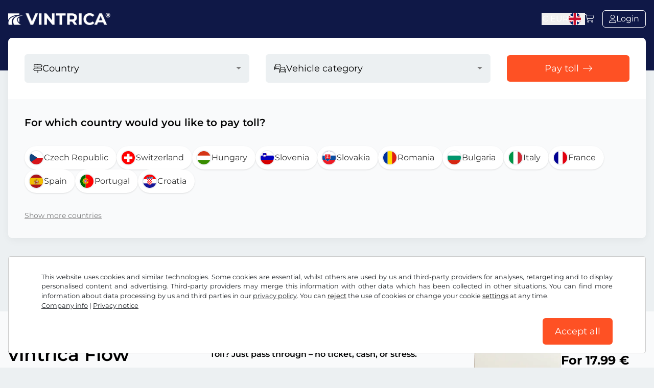

--- FILE ---
content_type: text/html; charset=UTF-8
request_url: https://www.vintrica.com/en/?currencyCode=EUR
body_size: 15808
content:
<!DOCTYPE html>
<html lang="en"  >
<head>
    <meta charset="utf-8">

    
    <title>    Register e-vignettes for European motorways online, securely and quickly
- www.vintrica.com</title>

    <meta name="language" content="en"/>
    <meta name="viewport" content="width=device-width, initial-scale=1, shrink-to-fit=no">
    <meta name="format-detection" content="telephone=no">
    <meta http-equiv="Accept-CH" content="DPR,Width,Viewport-Width,Downlink,ECT">

    
    <meta name="grwebsiteKey" content="6Le_TZkgAAAAALnn8T1SlrBfKJeEUjiyjxg55E_h">

            <link rel="dns-prefetch" href="https://static.zdassets.com">
    
        <link rel="apple-touch-icon" sizes="180x180"
          href="https://www.vintrica.com/assets/images/favicons/apple-touch-icon.png?v=5d0586ab68be5719d8c03d2bf617082e">
    <link rel="icon" type="image/png" sizes="32x32"
          href="https://www.vintrica.com/assets/images/favicons/favicon-32x32.png?v=5396e5920dcb11e17083b975450f8432">
    <link rel="icon" type="image/png" sizes="16x16"
          href="https://www.vintrica.com/assets/images/favicons/favicon-16x16.png?v=de7daae367b54197ae395425ff55daec">
    <meta name="msapplication-TileColor" content="#da532c">
    <meta name="theme-color" content="#2A3A5E">
    <meta name="apple-itunes-app" content="app-id=1663746777">
    <link rel="manifest" href="https://www.vintrica.com/manifest.json?v=ecda7e0a5dbcaabfea30224735a9780f"/>

    <link rel="canonical" href="https://www.vintrica.com/en/"/>

    <link rel="alternate" href="https://www.vintrica.com/en/" hreflang="en"/>

    


        <link rel="alternate" href="https://www.vintrica.com/en/"
          hreflang="en"/>
    <meta name="description" content="Register e-vignettes for European motorways immediately online, with no waiting. There’s no sticker to stick to your windscreen — you can simply set off straight away."
          lang="en">

    <meta property="og:locale" content="en"/>
<meta property="og:type" content="article"/>
<meta property="og:title" content="Register e-vignettes for European motorways online, securely and quickly - vintrica.com"/>
<meta property="og:description" content="Register e-vignettes for European motorways immediately online, with no waiting. There’s no sticker to stick to your windscreen — you can simply set off straight away."/>
<meta property="og:url" content="https://www.vintrica.com/en/"/>
<meta property="og:site_name" content="vintrica.com"/>
<meta property="article:published_time" content="2023-02-15T17:18:00+01:00"/>
<meta property="article:modified_time" content="2026-01-20T15:09:00+01:00"/>
<meta property="og:image" content="https://media.vintrica.com/tr:f-auto,w-1200/header-bg.jpg"/>
<meta property="og:image:width" content="1200"/>
<meta property="og:image:height" content="281"/>
        <script type="application/ld+json">{"@context":"https://schema.org","@graph":[[{"@type":"Organization","@id":"https://www.vintrica.com/#organization","name":"vintrica.com","url":"https://www.vintrica.com","sameAs":[],"logo":{"@type":"ImageObject","@id":"https://www.vintrica.com/#logo","inLanguage":"en","url":"https://www.vintrica.com/assets/images/logo/square-512x512.png","width":512,"height":512,"caption":"vintrica.com"},"image":{"@id":"https://www.vintrica.com/#logo"}}],{"@type":"Product","@id":"https://www.vintrica.com/en/#product","name":"vintrica.com","description":"Buy e-vignettes and tolls for cars, camper vans and motorbikes at vintrica.com for European motorways. Pay quickly and easily online. Without toll congestion.","aggregateRating":{"@type":"AggregateRating","ratingValue":"4.9","reviewCount":"75000"}},{"@type":"WebSite","@id":"https://www.vintrica.com/en/#website","url":"https://www.vintrica.com/en/","name":"vintrica.com","description":"Buy e-vignettes and tolls for cars, camper vans and motorbikes at vintrica.com for European motorways. Pay quickly and easily online. Without toll congestion.","publisher":{"@id":"https://www.vintrica.com/#organization"},"potentialAction":[{"@type":"SearchAction","target":"https://www.vintrica.com/en/blog/?s={search_term_string}","query-input":"required name=search_term_string"}],"inLanguage":"en"},{"@type":"ImageObject","@id":"https://www.vintrica.com/en/#primaryimage","inLanguage":"en","url":"https://media.vintrica.com/tr:f-auto,w-1200/header-bg.jpg","width":"1200","height":"281","caption":"Register e-vignettes for European motorways immediately online, with no waiting. There\u2019s no sticker to stick to your windscreen \u2014 you can simply set off straight away."},{"@type":["WebPage","ItemPage"],"@id":"https://www.vintrica.com/en/#webpage","url":"https://www.vintrica.com/en/","name":"Register e-vignettes for European motorways online, securely and quickly - vintrica.com","isPartOf":{"@id":"https://www.vintrica.com/en/#website"},"primaryImageOfPage":{"@id":"https://www.vintrica.com/en/#primaryimage"},"about":{"@id":"https://www.vintrica.com/#organization"},"datePublished":"2023-02-15T17:18:00+01:00","dateModified":"2026-01-20T15:09:00+01:00","description":"Register e-vignettes for European motorways immediately online, with no waiting. There\u2019s no sticker to stick to your windscreen \u2014 you can simply set off straight away.","inLanguage":"en","potentialAction":[{"@type":"ReadAction","target":["https://www.vintrica.com/en/"]}]}]}</script>

            <script type="text/javascript" src="//widget.trustpilot.com/bootstrap/v5/tp.widget.bootstrap.min.js"
                async></script>
    
    
    <link rel="preload" as="style" href="https://www.vintrica.com/build/assets/app.dec9fc04.css" /><link rel="stylesheet" href="https://www.vintrica.com/build/assets/app.dec9fc04.css" />
                        
                            <link rel="alternate" href="https://www.vintrica.com/de/"
                      hreflang="de-DE"/>
                                
                            <link rel="alternate" href="https://www.vintrica.com/pl/"
                      hreflang="pl-PL"/>
                                
                            <link rel="alternate" href="https://www.vintrica.com/cs/"
                      hreflang="cs-CZ"/>
                                
                            <link rel="alternate" href="https://www.vintrica.com/ro/"
                      hreflang="ro-RO"/>
                                
                            <link rel="alternate" href="https://www.vintrica.com/tr/"
                      hreflang="tr-TR"/>
                                
                            <link rel="alternate" href="https://www.vintrica.com/bg/"
                      hreflang="bg-BG"/>
                                
                            <link rel="alternate" href="https://www.vintrica.com/ru/"
                      hreflang="ru-RU"/>
                                
                            <link rel="alternate" href="https://www.vintrica.com/sk/"
                      hreflang="sk-SK"/>
                                
                            <link rel="alternate" href="https://www.vintrica.com/hu/"
                      hreflang="hu-HU"/>
                                
                            <link rel="alternate" href="https://www.vintrica.com/fr/"
                      hreflang="fr-FR"/>
                                
                            <link rel="alternate" href="https://www.vintrica.com/it/"
                      hreflang="it-IT"/>
                                
                            <link rel="alternate" href="https://www.vintrica.com/sl/"
                      hreflang="sl-SI"/>
                                
                            <link rel="alternate" href="https://www.vintrica.com/mk/"
                      hreflang="mk-MK"/>
                                
                            <link rel="alternate" href="https://www.vintrica.com/de-CH/"
                      hreflang="de-CH"/>
                                
                            <link rel="alternate" href="https://www.vintrica.com/de-AT/"
                      hreflang="de-AT"/>
                                
                            <link rel="alternate" href="https://www.vintrica.com/uk/"
                      hreflang="uk-UA"/>
                                
                            <link rel="alternate" href="https://www.vintrica.com/el/"
                      hreflang="el-GR"/>
                                
                            <link rel="alternate" href="https://www.vintrica.com/sr/"
                      hreflang="sr-RS"/>
                                
                            <link rel="alternate" href="https://www.vintrica.com/hr/"
                      hreflang="hr-HR"/>
                    
                        <script async src="https://www.googletagmanager.com/gtag/js?id=G-VNBYCBMWPM"
                type="text/javascript"></script>

        <script defer type="text/javascript">
            window.dataLayer = window.dataLayer || [];

            function gtag() {
                dataLayer.push(arguments);
            }

            gtag('js', new Date());
            gtag('config', 'G-VNBYCBMWPM', {'anonymize_ip': true});
            gtag('config', 'AW-801286664', {'allow_enhanced_conversions': true});
        </script>

    </head>
<body>

<div id="maintenance-banner-container"></div>


<main>
        <div
            class="bg-dark md:pb-16 sticky top-0 md:static z-50">
        <header class="">
            <div class="menu-container">
                <div class="logo">
                    <a href="https://www.vintrica.com/en/">
                        <img src="https://media.vintrica.com/tr:f-auto/logo-white.png"
                             alt="www.vintrica.com" width="200px" height="34px">
                    </a>
                </div>
                <div class="flex flex-row gap-6 items-center menu-right">
                    <div class="hidden lg:block flex items-center">
    <button type="button" data-te-toggle="modal"
            data-te-target="#currencyModal">
        €
                    <span>EUR</span>
            </button>
</div>
                    <div class="hidden lg:block">
    <button data-te-toggle="modal"
            data-te-target="#languageModal" class="flex items-center">
        <div class="h-6 w-6 inline-block rounded-full mr-2 bg-cover bg-center"
             style="background-image: url('/assets/images/global/language-flags/svg/en.svg');"></div>


                    </button>
</div>
                    <div class="relative mr-4">
    <a href="https://www.vintrica.com/en/shopping-cart/" title="Shopping cart"
       class="nav-link nav-shopping-cart">
        <i class="fa-light fa-cart-shopping"></i>
    </a>
    <div id="shopping-cart-icon-badge" style="display: none;"></div>
</div>
                    <div id="dashboard" style="display: none;">
    <a href="https://www.vintrica.com/en/auth/dashboard/" class="bordered-btn border-white border btn-sm flex flex-row gap-4 !py-2">
        <i class="fa-light fa-user"></i>
        <div class="hidden md:inline">Login</div>
    </a>
</div>
<div id="login">
    <a href="https://www.vintrica.com/en/login/" title="Customer area"
       class="bordered-btn border-white border btn-sm flex flex-row gap-4 !py-2">
        <i class="fa-light fa-user"></i>
        <div class="hidden md:inline">Login</div>
    </a>
</div>
                </div>
            </div>
            
            
            
            
            
            
            
            
            
            
            
            
            
            
            
            
            
        </header>
    </div>
    <div class="container mx-auto mt-8 md:-mt-16">
        <div id="main-form">
            <div>
                <div class="grid xl:grid-cols-[1fr_1fr_240px] gap-4 xl:gap-8 items-center">
                    <div>
                        <label for="select-destination" class="hidden">
                            Country
                        </label>
                        <div class="select-wrapper select-destination-wrapper">
                            <div id="select-destination" class="country form-control-selectize"
                                 data-placeholder="Country">
                                <i class="fa-light fa-signs-post"></i>
                                <span>Country</span>
                            </div>
                        </div>
                    </div>
                    <div>
                        <label for="select-vehicle" class="hidden">
                            Vehicle category
                        </label>
                        <div class="select-wrapper select-vehicle-wrapper">
                            <div id="select-vehicle" class="form-control-selectize"
                                 data-placeholder="Vehicle category">
                                <i class="fa-light fa-cars"></i>
                                <span>Vehicle category</span>
                            </div>
                        </div>
                    </div>

                    <div>
                        <button class="btn w-full" id="splash-btn" type="button"
                                data-endpoint="https://www.vintrica.com/en/e-vignette/register/{operator_country_code}/{vehicle_type_id}/">
                        <span>
                            <span>
                                Pay toll
                            </span>
                            <i class="fa-light fa-arrow-right-long ml-2"></i>
                        </span>
                        </button>
                    </div>
                </div>

                <div class="bg-gray-50 -m-4 md:-m-8 p-4 md:p-8 !mt-4 md:!mt-8 rounded-b-lg">

                    <h2 class="text-xl font-semibold !mb-4 md:!mb-8">
                        For which country would you like to pay toll?
                    </h2>
                    <div
                            class="index-country-list">
                                                                                    <a href="https://www.vintrica.com/en/e-vignette/czech-republic/"
                                   class="country-item" title="Czech Republic">
                                    <div class="country-inner">
                                        <div>
                                            <div>
                                                <img src="/assets/images/global/flags/svg/cz.svg"
                                                     alt="Czech Republic">
                                            </div>
                                            <div>
                                                <div>Czech Republic</div>
                                            </div>
                                        </div>
                                    </div>
                                </a>
                                                                                                                <a href="https://www.vintrica.com/en/e-vignette/switzerland/"
                                   class="country-item" title="Switzerland">
                                    <div class="country-inner">
                                        <div>
                                            <div>
                                                <img src="/assets/images/global/flags/svg/ch.svg"
                                                     alt="Switzerland">
                                            </div>
                                            <div>
                                                <div>Switzerland</div>
                                            </div>
                                        </div>
                                    </div>
                                </a>
                                                                                                                <a href="https://www.vintrica.com/en/e-vignette/hungary/"
                                   class="country-item" title="Hungary">
                                    <div class="country-inner">
                                        <div>
                                            <div>
                                                <img src="/assets/images/global/flags/svg/hu.svg"
                                                     alt="Hungary">
                                            </div>
                                            <div>
                                                <div>Hungary</div>
                                            </div>
                                        </div>
                                    </div>
                                </a>
                                                                                                                <a href="https://www.vintrica.com/en/e-vignette/slovenia/"
                                   class="country-item" title="Slovenia">
                                    <div class="country-inner">
                                        <div>
                                            <div>
                                                <img src="/assets/images/global/flags/svg/si.svg"
                                                     alt="Slovenia">
                                            </div>
                                            <div>
                                                <div>Slovenia</div>
                                            </div>
                                        </div>
                                    </div>
                                </a>
                                                                                                                <a href="https://www.vintrica.com/en/e-vignette/slovakia/"
                                   class="country-item" title="Slovakia">
                                    <div class="country-inner">
                                        <div>
                                            <div>
                                                <img src="/assets/images/global/flags/svg/sk.svg"
                                                     alt="Slovakia">
                                            </div>
                                            <div>
                                                <div>Slovakia</div>
                                            </div>
                                        </div>
                                    </div>
                                </a>
                                                                                                                <a href="https://www.vintrica.com/en/e-vignette/romania/"
                                   class="country-item" title="Romania">
                                    <div class="country-inner">
                                        <div>
                                            <div>
                                                <img src="/assets/images/global/flags/svg/ro.svg"
                                                     alt="Romania">
                                            </div>
                                            <div>
                                                <div>Romania</div>
                                            </div>
                                        </div>
                                    </div>
                                </a>
                                                                                                                <a href="https://www.vintrica.com/en/e-vignette/bulgaria/"
                                   class="country-item" title="Bulgaria">
                                    <div class="country-inner">
                                        <div>
                                            <div>
                                                <img src="/assets/images/global/flags/svg/bg.svg"
                                                     alt="Bulgaria">
                                            </div>
                                            <div>
                                                <div>Bulgaria</div>
                                            </div>
                                        </div>
                                    </div>
                                </a>
                                                                                                                <a href="https://www.vintrica.com/en/tollbox/italy/"
                                   class="country-item" title="Italy">
                                    <div class="country-inner">
                                        <div>
                                            <div>
                                                <img src="/assets/images/global/flags/svg/it.svg"
                                                     alt="Italy">
                                            </div>
                                            <div>
                                                <div>Italy</div>
                                            </div>
                                        </div>
                                    </div>
                                </a>
                                                                                                                <a href="https://www.vintrica.com/en/tollbox/france/"
                                   class="country-item" title="France">
                                    <div class="country-inner">
                                        <div>
                                            <div>
                                                <img src="/assets/images/global/flags/svg/fr.svg"
                                                     alt="France">
                                            </div>
                                            <div>
                                                <div>France</div>
                                            </div>
                                        </div>
                                    </div>
                                </a>
                                                                                                                                                                    <a href="https://www.vintrica.com/en/tollbox/spain/"
                                   class="country-item" title="Spain">
                                    <div class="country-inner">
                                        <div>
                                            <div>
                                                <img src="/assets/images/global/flags/svg/es.svg"
                                                     alt="Spain">
                                            </div>
                                            <div>
                                                <div>Spain</div>
                                            </div>
                                        </div>
                                    </div>
                                </a>
                                                                                                                <a href="https://www.vintrica.com/en/tollbox/portugal/"
                                   class="country-item" title="Portugal">
                                    <div class="country-inner">
                                        <div>
                                            <div>
                                                <img src="/assets/images/global/flags/svg/pt.svg"
                                                     alt="Portugal">
                                            </div>
                                            <div>
                                                <div>Portugal</div>
                                            </div>
                                        </div>
                                    </div>
                                </a>
                                                                                                                                                                    <a href="https://www.vintrica.com/en/tollbox/croatia/"
                                   class="country-item" title="Croatia">
                                    <div class="country-inner">
                                        <div>
                                            <div>
                                                <img src="/assets/images/global/flags/svg/hr.svg"
                                                     alt="Croatia">
                                            </div>
                                            <div>
                                                <div>Croatia</div>
                                            </div>
                                        </div>
                                    </div>
                                </a>
                                                                                                                                                                                                                                                                                        </div>

                    <div class="mt-8">
                        <a href="https://www.vintrica.com/en/e-vignette/"
                           class="text-black/50 text-sm underline">Show more countries</a>
                    </div>
                </div>


            </div>
        </div>
    </div>

    <section class="py-12">
        <div class="container mx-auto">
        <div class="flex flex-col md:flex-row justify-center items-center gap-4 md:gap-8">
            <div class="flex flex-col gap-2 items-center justify-around trustpilot-container">
                <div class="flex flex-row gap-2 items-center">
                    <div><img loading="lazy" alt="Excellent"
                              src="https://media.vintrica.com/tr:f-auto/rating/star-5.png"
                              style="width: auto; height: 20px;"></div>
                    <div class="font-bold text-lg">Excellent</div>
                </div>
                                    <div class="flex justify-center">
                        <div class="trustpilot-widget"
                             data-locale="en-GB"
                             data-template-id="5419b6a8b0d04a076446a9ad"
                             data-businessunit-id="6203969befdf4ea5fc601208"
                                                          data-style-width="375px"
                             data-style-height="20px"
                                                          data-theme="light" data-style-alignment="center">
                            <a href="https://uk.trustpilot.com/review/vintrica.com"
                               target="_blank"
                               rel="noopener">Trustpilot</a>
                        </div>
                    </div>
                            </div>

            <div class="flex flex-col gap-3 items-center google-container">
                <div class="text-sm flex flex-row items-center gap-1" style="line-height: 1;">
                    <div
                        class="inline">4.9</div>
                    <div class="text-yellow-400">
                        ★★★★★
                    </div>
                    <div class="inline">
                        (55 638)
                    </div>
                </div>
                <div class="text-center">
                    <a href="https://www.google.com/maps/place/vintrica/@48.14861,10.8279051,17z/data=!3m1!4b1!4m6!3m5!1s0x479c21a45b97f9f1:0x725bad6608d5db1c!8m2!3d48.14861!4d10.83048!16s%2Fg%2F11t16c4yy_?entry=ttu&g_ep=EgoyMDI1MDYxNS4wIKXMDSoASAFQAw%3D%3D"
                       class="no-external" target="_blank">
                        <img
                            src="/assets/icon/google_logo.webp"
                            alt="Google Logo" class="h-7">
                    </a>
                </div>
            </div>
        </div>
    </div>

<script>
    document.addEventListener('DOMContentLoaded', () => {
        const trustpilotContainer = document.querySelector('.trustpilot-container');
        const googleContainer = document.querySelector('.google-container');
        const widgetContainer = document.querySelector('.trustpilot-widget');

        // Fallback width based on working HTML
        const fallbackWidth = 375;

        // Function to update container widths
        const updateContainerWidths = (width) => {
            const containerWidth = Math.max(width, 280) + 30; // Minimum 280px + buffer
            if (trustpilotContainer && googleContainer) {
                trustpilotContainer.style.maxWidth = `${containerWidth}px`;
                googleContainer.style.maxWidth = `${containerWidth}px`;
            }
        };

        // Measure width after delay
        setTimeout(() => {
            if (widgetContainer) {
                // Target the content div or link, including logo
                const widgetContent = widgetContainer.querySelector('div, a') || widgetContainer;
                const widgetWidth = widgetContent.getBoundingClientRect().width || widgetContent.offsetWidth || fallbackWidth;
                updateContainerWidths(widgetWidth);
            } else {
                updateContainerWidths(fallbackWidth);
            }
        }, 4000); // 4s delay for full render
    });
</script>
    </section>

    <section class="py-12 bg-gray-50">
        <div class="container mx-auto">
            <div class="grid grid-cols-1 md:grid-cols-[1fr_2fr_max-content_max-content] gap-8 items-center justify-between">
                <div>
                    <h2 class="font-semibold text-2xl md:text-4xl text-center md:text-left">vintrica Flow toll box</h2>
                </div>
                <div class="text-center">
                    <div class="font-semibold mb-8 md:mb-0">
                        Toll? Just pass through – no ticket, cash, or stress.
                    </div>
                    <div class="mt-4 text-sm">
                        <div
                                class="flex flex-row flex-wrap md:items-center gap-4 mt-2 md:justify-around">
                                                                                                                                                                                                                                                                                                                                                                                                                                                                                                                                    <div class="flex items-center space-x-1">
                                        <img src="/assets/images/global/flags/svg/it.svg"
                                             alt="Italy"
                                             class="h-6 w-6 rounded-full border-2 border-grey">
                                        <span class="text-sm font-medium ">Italy</span>
                                    </div>
                                                                                                                                <div class="flex items-center space-x-1">
                                        <img src="/assets/images/global/flags/svg/fr.svg"
                                             alt="France"
                                             class="h-6 w-6 rounded-full border-2 border-grey">
                                        <span class="text-sm font-medium ">France</span>
                                    </div>
                                                                                                                                                                                            <div class="flex items-center space-x-1">
                                        <img src="/assets/images/global/flags/svg/es.svg"
                                             alt="Spain"
                                             class="h-6 w-6 rounded-full border-2 border-grey">
                                        <span class="text-sm font-medium ">Spain</span>
                                    </div>
                                                                                                                                <div class="flex items-center space-x-1">
                                        <img src="/assets/images/global/flags/svg/pt.svg"
                                             alt="Portugal"
                                             class="h-6 w-6 rounded-full border-2 border-grey">
                                        <span class="text-sm font-medium ">Portugal</span>
                                    </div>
                                                                                                                                                                                            <div class="flex items-center space-x-1">
                                        <img src="/assets/images/global/flags/svg/hr.svg"
                                             alt="Croatia"
                                             class="h-6 w-6 rounded-full border-2 border-grey">
                                        <span class="text-sm font-medium ">Croatia</span>
                                    </div>
                                                                                                                                                                                                                                                                                                                                    </div>
                    </div>
                </div>





                <div class="inline-flex gap-8 items-end">

                    <img src="https://media.vintrica.com/tr:f-auto,w-400/tollservice/tollbox-transparent.png"
                         class="w-full max-w-[125px] md:max-w-[170px]">

                    <div class="mt-4 md:mt-8">
                        <div class="text-2xl font-bold text-right">
                            For 17.99 €
                        </div>

                        <a href="https://www.vintrica.com/en/tollbox/"
                           class="btn btn-sm mt-2">
                            View toll box
                        </a>
                    </div>
                </div>




















            </div>
        </div>
    </section>

    
    <section class="bg-white py-12">
        <div class="container mx-auto">
            <div class="grid grid-cols-1 md:grid-cols-2 gap-4">
                <div>
                    <div class="inline bg-orange rounded-md px-3 py-2 text-xs md:text-base text-bold text-white">
                        2+ million downloads
                    </div>
                    <h2 class="font-semibold text-4xl md:text-5xl mt-8 mb-8" style="line-height: 1.3;">
                        The smart app for traveling in Europe
                    </h2>

                    <div class="text-gray-700 text-lg">
                        With the vintrica Mobility App, you can buy vignettes, pay tolls, and call for help in case of a breakdown – anytime, on the go, and directly in the vehicle via Apple CarPlay or Android Auto.
                    </div>

                    <div class="mt-10">
                        <div class="inline-flex flex-row gap-2">
                                                            <div>
                                    <a href="https://apps.apple.com/app/apple-store/id1663746777?pt=122530962&ct=footer_download&mt=8"
                                       class="no-external block" target="_blank">
                                        <img
                                                src="/assets/images/app/apple/badge_en.svg"
                                                alt="Download Apple App Store"
                                                class="inline w-auto h-[60px]"/>
                                    </a>
                                </div>
                                                                                        <div>
                                    <a href="https://play.google.com/store/apps/details?id=com.barely_digital.vintrica.vintrica_app&utm_source=banner&utm_campaign=footer_download&pcampaignid=footer_download"
                                       class="no-external block" target="_blank">
                                        <img
                                                src="https://media.vintrica.com/tr:f-auto,h-100/app/google/badge_en.png"
                                                alt="Download Google Play Store"
                                                class="inline w-auto h-[60px]"/>
                                    </a>
                                </div>
                                                    </div>

                    </div>


                </div>
                <div>
                    <div class="relative h-[300px] overflow-hidden md:h-[460px]">
                        <img src="https://media.vintrica.com/tr:f-auto,w-600/app/screenshots/App%20Screen%202.png"
                             alt="vintrica App Store"
                             class="w-[205px] h-auto absolute top-[50px] left-1/4 md:left-[unset] md:right-[170px] transform -translate-x-1/4 md:transform-none md:translate-x-0">
                        <img src="https://media.vintrica.com/tr:f-auto,w-600/app/screenshots/App%20Screen%201.png"
                             alt="vintrica App Store"
                             class="w-[230px] h-auto absolute top-0 left-2/3 md:left-[unset] md:right-0 transform -translate-x-2/3 md:transform-none md:translate-x-0">
                    </div>
                </div>
            </div>
        </div>


    </section>

    <section class="bg-white pb-16">
        <div class="container mx-auto max-w-6xl text-center">
            <h2 class="font-semibold text-4xl md:text-5xl mb-8" style="line-height: 1.3;">
                Seamlessly via app, web, or in the vehicle
            </h2>
            <div>

                <div class="text-gray-700 text-lg">
                    The vintrica Mobility App also works across vehicles with Apple CarPlay™ and Android Auto™.
                </div>

                <div class="inline-flex flex-row gap-2 mt-8">
                                            <img
                                src="/assets/images/app/apple/carplay/carplay_en.svg"
                                alt="Apple Carplay" class="inline" style="height: 45px;"/>

                                                                <img
                                src="/assets/images/app/google/androidauto/androidauto_en.svg"
                                alt="Android Auto" class="inline" style="height: 45px;"/>
                                    </div>
            </div>
        </div>
    </section>

    
    
    
    

    <section class="bg-gray-50 py-16">
        <div class="container mx-auto">
            <div class="text-center mb-8 md:mb-16">
                <h2 class="font-semibold text-4xl md:text-5xl mb-4" style="line-height: 1.3;">
                    e-vignettes
                </h2>

                <div class="text-gray-700 text-lg">
                    At vintrica, e-vignettes are registered in seconds.
                    <br><br>With the e-vignette, you no longer need to pull off the motorway to buy an adhesive vignette. Cameras on the roads record your number plate and compare it with the database.</div>
            </div>
            <div
                    class="index-country-list">
                                                            <a href="https://www.vintrica.com/en/e-vignette/czech-republic/"
                           class="country-item" title="Czech Republic">
                            <div class="country-inner">
                                <div>
                                    <div>
                                        <img src="/assets/images/global/flags/svg/cz.svg"
                                             alt="Czech Republic">
                                    </div>
                                    <div class="flex-1">
                                        <div>Czech Republic</div>
                                        <div class="hidden md:block text-xs text-black/50">
                                            Buy e-vignette
                                        </div>
                                    </div>
                                </div>
                            </div>
                        </a>
                                                                                <a href="https://www.vintrica.com/en/e-vignette/switzerland/"
                           class="country-item" title="Switzerland">
                            <div class="country-inner">
                                <div>
                                    <div>
                                        <img src="/assets/images/global/flags/svg/ch.svg"
                                             alt="Switzerland">
                                    </div>
                                    <div class="flex-1">
                                        <div>Switzerland</div>
                                        <div class="hidden md:block text-xs text-black/50">
                                            Buy e-vignette
                                        </div>
                                    </div>
                                </div>
                            </div>
                        </a>
                                                                                <a href="https://www.vintrica.com/en/e-vignette/hungary/"
                           class="country-item" title="Hungary">
                            <div class="country-inner">
                                <div>
                                    <div>
                                        <img src="/assets/images/global/flags/svg/hu.svg"
                                             alt="Hungary">
                                    </div>
                                    <div class="flex-1">
                                        <div>Hungary</div>
                                        <div class="hidden md:block text-xs text-black/50">
                                            Buy e-vignette
                                        </div>
                                    </div>
                                </div>
                            </div>
                        </a>
                                                                                <a href="https://www.vintrica.com/en/e-vignette/slovenia/"
                           class="country-item" title="Slovenia">
                            <div class="country-inner">
                                <div>
                                    <div>
                                        <img src="/assets/images/global/flags/svg/si.svg"
                                             alt="Slovenia">
                                    </div>
                                    <div class="flex-1">
                                        <div>Slovenia</div>
                                        <div class="hidden md:block text-xs text-black/50">
                                            Buy e-vignette
                                        </div>
                                    </div>
                                </div>
                            </div>
                        </a>
                                                                                <a href="https://www.vintrica.com/en/e-vignette/slovakia/"
                           class="country-item" title="Slovakia">
                            <div class="country-inner">
                                <div>
                                    <div>
                                        <img src="/assets/images/global/flags/svg/sk.svg"
                                             alt="Slovakia">
                                    </div>
                                    <div class="flex-1">
                                        <div>Slovakia</div>
                                        <div class="hidden md:block text-xs text-black/50">
                                            Buy e-vignette
                                        </div>
                                    </div>
                                </div>
                            </div>
                        </a>
                                                                                <a href="https://www.vintrica.com/en/e-vignette/romania/"
                           class="country-item" title="Romania">
                            <div class="country-inner">
                                <div>
                                    <div>
                                        <img src="/assets/images/global/flags/svg/ro.svg"
                                             alt="Romania">
                                    </div>
                                    <div class="flex-1">
                                        <div>Romania</div>
                                        <div class="hidden md:block text-xs text-black/50">
                                            Buy e-vignette
                                        </div>
                                    </div>
                                </div>
                            </div>
                        </a>
                                                                                <a href="https://www.vintrica.com/en/e-vignette/bulgaria/"
                           class="country-item" title="Bulgaria">
                            <div class="country-inner">
                                <div>
                                    <div>
                                        <img src="/assets/images/global/flags/svg/bg.svg"
                                             alt="Bulgaria">
                                    </div>
                                    <div class="flex-1">
                                        <div>Bulgaria</div>
                                        <div class="hidden md:block text-xs text-black/50">
                                            Buy e-vignette
                                        </div>
                                    </div>
                                </div>
                            </div>
                        </a>
                                                                                                                                                                                                                                                                                                                                                                                                                                                            </div>

            <div class="mt-16">

                <div
                        class="text-center">
                    <h1 class="text-2xl font-extrabold text-gray-900 mb-6">
                        Automatically renew instead of getting annoyed annually!
                    </h1>
                    <p class="text-lg text-gray-700 mb-10">
                        At vintrica, your annual vignette is automatically extended. Activate your subscription now and save yourself hassle and expensive surprises.
                        <a
                                href="https://www.vintrica.com/en/subscription/">More information.</a>
                    </p>

                    <div class="mx-auto max-w-3xl w-full text-center p-10 bg-white rounded-3xl border border-grey">
                        <div
                                class="inline-flex items-center justify-center gap-4 px-6 py-4 bg-green2-100 border border-green2-300 rounded-xl shadow-md">
                            <div
                                    class="h-8 w-8 rounded-md border-4 flex items-center justify-center bg-green2-500 border-green2-600">
                                <svg class="h-5 w-5 text-white opacity-100 transition"
                                     xmlns="http://www.w3.org/2000/svg"
                                     fill="none" viewBox="0 0 24 24" stroke="currentColor">
                                    <path stroke-linecap="round" stroke-linejoin="round" stroke-width="3"
                                          d="M5 13l4 4L19 7"/>
                                </svg>
                            </div>
                            <span class="text-lg sm:text-xl font-medium text-green2-900">
                                Vignette subscription activated
                            </span>
                        </div>
                    </div>
                </div>
            </div>

            <div class="mt-16">
                <div class="text-center">
                    <h1 class="text-2xl font-extrabold text-gray-900 mb-6">
                        Spontaneity is your right – with vintrica Flex.
                    </h1>
                    <p class="text-lg text-gray-700 md:mb-10">
                        Stop planning, embrace freedom! With the vintrica Flex-Service, you decide when, where, and whether at all. Buy a vignette and then decide not to go? No problem: cancel for free, change vehicle, or postpone your trip – easily until the validity starts. Because true flexibility knows no compromises. <a href="https://www.vintrica.com/en/flex-service/">More information on the Flex-Vignette.</a>
                    </p>
                </div>
            </div>
        </div>
    </section>

    <section class="py-16" style="background: rgb(243 245 246)">
        <div class="container mx-auto">
            <div class="text-center">
                <h2 class="font-semibold text-4xl md:text-5xl mb-4" style="line-height: 1.3;">
                    vintrica Flow toll box
                </h2>

                <div class="text-gray-700 text-lg mt-8 md:mt-0">
                    Why make it complicated when it can be simple? Get your vintrica Flow toll box for 5 countries – ready to go tomorrow. Pay only when you actually drive. Whether you&#039;re a frequent driver or an occasional tourist: we have the right model for you!
                </div>
            </div>

            <div class="flex items-center justify-center">

                <div class="index-country-list inline-flex mt-8 md:mt-16">
                                                                                                                                                                                                                                                                                                                                                                                            <a href="https://www.vintrica.com/en/tollbox/italy/"
                               class="country-item" title="Italy">
                                <div class="country-inner">
                                    <div>
                                        <div>
                                            <img src="/assets/images/global/flags/svg/it.svg"
                                                 alt="Italy">
                                        </div>
                                        <div class="flex-1">
                                            <div>Italy</div>
                                            <div class="hidden md:block text-xs text-black/50">
                                                Buy toll box
                                            </div>
                                        </div>
                                    </div>
                                </div>
                            </a>
                                                                                                <a href="https://www.vintrica.com/en/tollbox/france/"
                               class="country-item" title="France">
                                <div class="country-inner">
                                    <div>
                                        <div>
                                            <img src="/assets/images/global/flags/svg/fr.svg"
                                                 alt="France">
                                        </div>
                                        <div class="flex-1">
                                            <div>France</div>
                                            <div class="hidden md:block text-xs text-black/50">
                                                Buy toll box
                                            </div>
                                        </div>
                                    </div>
                                </div>
                            </a>
                                                                                                                                            <a href="https://www.vintrica.com/en/tollbox/spain/"
                               class="country-item" title="Spain">
                                <div class="country-inner">
                                    <div>
                                        <div>
                                            <img src="/assets/images/global/flags/svg/es.svg"
                                                 alt="Spain">
                                        </div>
                                        <div class="flex-1">
                                            <div>Spain</div>
                                            <div class="hidden md:block text-xs text-black/50">
                                                Buy toll box
                                            </div>
                                        </div>
                                    </div>
                                </div>
                            </a>
                                                                                                <a href="https://www.vintrica.com/en/tollbox/portugal/"
                               class="country-item" title="Portugal">
                                <div class="country-inner">
                                    <div>
                                        <div>
                                            <img src="/assets/images/global/flags/svg/pt.svg"
                                                 alt="Portugal">
                                        </div>
                                        <div class="flex-1">
                                            <div>Portugal</div>
                                            <div class="hidden md:block text-xs text-black/50">
                                                Buy toll box
                                            </div>
                                        </div>
                                    </div>
                                </div>
                            </a>
                                                                                                                                            <a href="https://www.vintrica.com/en/tollbox/croatia/"
                               class="country-item" title="Croatia">
                                <div class="country-inner">
                                    <div>
                                        <div>
                                            <img src="/assets/images/global/flags/svg/hr.svg"
                                                 alt="Croatia">
                                        </div>
                                        <div class="flex-1">
                                            <div>Croatia</div>
                                            <div class="hidden md:block text-xs text-black/50">
                                                Buy toll box
                                            </div>
                                        </div>
                                    </div>
                                </div>
                            </a>
                                                                                                                                                                                                                                            </div>
            </div>


            <div class="inline-flex gap-8 my-8 md:my-16 items-end">

                <img src="https://media.vintrica.com/tr:f-auto,w-400/tollservice/tollbox-transparent.png"
                     class="w-full max-w-[125px] md:max-w-[250px]">

                <div class="mt-8">
                    <div class="text-2xl font-bold text-right">
                        For 17.99 €
                    </div>

                    <a href="https://www.vintrica.com/en/tollbox/"
                       class="btn btn-sm mt-2">
                        View toll box
                    </a>
                </div>
            </div>

            <div class="px-6 border-t pt-6">
                <h2 class="text-2xl font-bold text-gray-800 text-center">
                    Do you already own a toll box?
                </h2>

                <div class="mt-4 text-center">
                    <a href="https://www.vintrica.com/en/tollbox/activate/" class="btn btn-sm">
                        For activation
                    </a>
                </div>
            </div>

        </div>
    </section>



    <section class="bg-white py-8">
        <div id="about_us_info" class="flex flex-col xl:flex-row gap-8 xl:gap-4 justify-center">
            <div class="flex flex-col xl:w-1/3 justify-center">
                <div class="text-xl font-semibold">
                    Over 15 million customers trust us and travel satisfied with vintrica!
                </div>
            </div>
            <div class="grid grid-cols-2 md:grid-cols-4 gap-4 md:gap-12">
                <div class="icon-content">
                    <i class="fa-light fa-lock-keyhole text-orange text-5xl mb-4"></i>
                    <div>SSL-encrypted</div>
                </div>
                <div class="icon-content">
                    <i class="fa-light fa-star text-orange text-5xl mb-4"></i>
                    <div>Top ratings</div>
                </div>
                <div class="icon-content">
                    <i class="fa-light fa-credit-card text-orange text-5xl mb-4"></i>
                    <div>Pay securely</div>
                </div>
                <div class="icon-content">
                    <i class="fa-light fa-badge-check text-orange text-5xl mb-4"></i>
                    <div>Guaranteed booking</div>
                </div>
            </div>
        </div>
    </section>

    
    
    
    
    
    

    
    
    
    
    
    

    
    
    
    
    
    
    
    
    
    
    
    
    
    
    
    
    
    
    
    
    
    
    
    
    
    
    
    
    
    

    
    
    
    
    
    
    
    



    <section class="py-16 bg-white">
        <div class="container mx-auto">
            <div class="text-center">
                <h2 class="font-semibold text-4xl md:text-5xl mb-4" style="line-height: 1.3;">
                    Toll stress for your fleet? Not with us!
                </h2>
                <div class="text-gray-700 text-lg">
                    No more Excel and paperwork! vintrica Mobility handles toll payments for hundreds of thousands of vehicles annually, easily, efficiently, and reliably via interface or file upload.
                </div>
            </div>

            <p class="text-sm md:text-base !mb-2 mt-8">Use our <a href="https://www.vintrica.com/en/mass-ordering/">file upload</a>, to register many vehicles at once.</p>

            <div class="flex mb-2 text-sm md:text-base mt-4">
                <i class="fas fa-check mr-3 mt-1" style="color: #28a745;font-size: 1.3rem;"></i>
                <div style="flex: 1">Suitable for fleets.</div>
            </div>
            <div class="flex mb-2 text-sm md:text-base">
                <i class="fas fa-check mr-3 mt-1" style="color: #28a745;font-size: 1.3rem;"></i>
                <div style="flex: 1">Registration in a single purchase.</div>
            </div>
            <div class="flex mb-2 text-sm md:text-base">
                <i class="fas fa-check mr-3 mt-1" style="color: #28a745;font-size: 1.3rem;"></i>
                <div style="flex: 1">Fast and secure online payment.</div>
            </div>

            <div class="text-center">
                <a href="https://www.vintrica.com/en/mass-ordering/" class="btn mt-4">
                    Register multiple vehicles
                </a></div>
        </div>
    </section>


    <section id="magazine">
        <h2 class="font-semibold text-4xl md:text-5xl mb-4 text-center"
            style="line-height: 1.3;">News from our travel blog</h2>
        <div class="grid md:grid-cols-2 gap-4">

                                                <article class="article_card">
    <a href="https://www.vintrica.com/en/blog/bulgaria-euro/" title="Bulgaria adopts the euro">
        <div class="img-wrapper">
                            <img loading="lazy" class="bg-dark"
                     src="https://media.vintrica.com/tr:w-744,f-auto/Bulgarien%20Euro.png"
                     alt="Bulgaria">
                    </div>
        <div class="content">
            <h3>Bulgaria adopts the euro</h3>
            <p>Bulgaria will introduce the euro on 1 January 2026.</p>
        </div>
    </a>
</article>
                                    <article class="article_card">
    <a href="https://www.vintrica.com/en/blog/vignette-czech-republic-2026-prices/" title="Czech Republic Vignette 2026: New Prices at a Glance">
        <div class="img-wrapper">
                            <img loading="lazy" class="bg-dark"
                     src="https://media.vintrica.com/tr:w-744,f-auto/Blog%20Bannerbilder%20(800%20x%20450%20px)%20(18).png"
                     alt="toll">
                    </div>
        <div class="content">
            <h3>Czech Republic Vignette 2026: New Prices at a Glance</h3>
            <p>All current prices for the Czech e-vignette in 2026 clearly summarised.</p>
        </div>
    </a>
</article>
                                    </div>
        <div class="my-10 text-center">
            <a href="https://www.vintrica.com/en/blog/" class="bordered-btn">
                <span>
                    <span>Browse the travel blog</span>
                    <i class="fa-light fa-arrow-right-long ml-2"></i>
                </span>
            </a>
        </div>
    </section>
    <section id="product_info" class="-mb-12 pt-16">

        <div class="container mx-auto">
            <a href="https://www.vintrica.com/en/mobility-club/">
                <div
                        class="relative w-full rounded-xl border-4 border-lime-400 overflow-hidden shadow-lg bg-[url('https://media.vintrica.com/tr:f-auto,w-600/vmc/vmc_banner.jpg')] bg-cover h-[300px] md:h-64 bg-center md:bg-[center_-50px]">

                    <!-- Overlay -->
                    <div
                            class="absolute inset-0 bg-gradient-to-r from-black/70 to-black/20 text-white p-6 flex flex-col justify-between">
                        <div>
                            <div
                                    class="inline-block w-2/3 md:w-auto bg-lime-400 text-blue-900 font-bold px-3 py-1 text-xs rounded mb-4 uppercase">Breakdown assistance and towing across Europe
                            </div>
                            <h1 class="text-2xl sm:text-3xl font-bold leading-tight">
                                Car problems?<br/>
                                We help <span class="text-white">24/7.</span>
                            </h1>
                        </div>
                        <p class="text-white text-base mt-4">Discover the vintrica Mobility Club</p>
                    </div>
                </div>
            </a>
        </div>

        <div class="info-content">
            <div>
                <lord-icon src="https://www.vintrica.com/assets/icon/qznlhdss.json"
                           colors="primary:#000"
                           style="max-width: 50px;max-height: 50px;"
                           trigger="hover"></lord-icon>
                <h3>Quick to use</h3>
                <p>Save yourself the hassle of pulling off at the motorway and queuing.</p>
            </div>
            <div>
                <lord-icon src="https://www.vintrica.com/assets/icon/egiwmiit.json"
                           colors="primary:#000"
                           style="max-width: 50px;max-height: 50px;"
                           trigger="hover"></lord-icon>
                <h3>Instant activation</h3>
                <p>Digital vignettes are valid immediately upon request and can also be purchased spontaneously before departure.</p>
            </div>
            <div>
                <lord-icon src="https://www.vintrica.com/assets/icon/zrlycxdw.json"
                           colors="primary:#000"
                           style="max-width: 50px;max-height: 50px;"
                           trigger="hover"></lord-icon>
                <h3>Vignette directly on your mobile phone</h3>
                <p>You can buy the e-vignette spontaneously on your mobile phone while you are still driving.</p>
            </div>
            <div>
                <lord-icon src="https://www.vintrica.com/assets/icon/nzofbjbh.json"
                           colors="primary:#000"
                           style="max-width: 50px;max-height: 50px;"
                           trigger="hover"></lord-icon>
                <h3>Secure online payment</h3>
                <p>With our Flex Vignette, you can change the validity date at a later date.</p>
            </div>
        </div>
    </section>
</main>
<footer class="py-8 md:py-20">
    <div id="footer-content">
        <div class="grid grid-cols-none md:grid-cols-4 gap-4">
            <div class="md:col-span-2">
                <div class="logo">
                    <img src="https://media.vintrica.com/tr:f-auto/logo-white.png"
                         alt="www.vintrica.com" width="200px" height="24px">
                </div>
                <p>
                    vintrica is your popular toll portal for Europe’s motorways. Millions of motorists use the e-vignette every year. <span
                        class="display-none d-lg-inline">Motorists benefit from secure online registration of the motorway vignette. No queuing at the toll station.</span>
                </p>

                <div class="bg-white text-black p-5 flex md:hidden flex-row gap-8 items-center justify-around mt-4">
                    <div class="md:hidden flex items-center">
    <button type="button" data-te-toggle="modal"
            data-te-target="#currencyModal">
        €
                    <span>EUR</span>
            </button>
</div>
                    <div class="md:hidden">
    <button data-te-toggle="modal"
            data-te-target="#languageModal" class="flex items-center">
        <div class="h-6 w-6 inline-block rounded-full mr-2 bg-cover bg-center"
             style="background-image: url('/assets/images/global/language-flags/svg/en.svg');"></div>


                    </button>
</div>
                </div>

                <div class="mt-4">
                    <div class="mb-4 md:mb-0">
                                                    <span class="!mb-0 h3 py-4 md:py-2">
                                        <a href="https://www.vintrica.com/en/e-vignette/"
                                           class="font-bold">E-vignettes for Europe’s motorways</a>
                                    </span>
                                            </div>
                    <div class="mt-1">
                                                    <a href="https://www.vintrica.com/en/e-vignette/bulgaria/"
                               title="E-vignette Bulgaria"
                               class="mr-1 py-4 md:py-2">Bulgaria</a>
                                                    <a href="https://www.vintrica.com/en/e-vignette/hungary/"
                               title="E-vignette Hungary"
                               class="mr-1 py-4 md:py-2">Hungary</a>
                                                    <a href="https://www.vintrica.com/en/e-vignette/slovakia/"
                               title="E-vignette Slovakia"
                               class="mr-1 py-4 md:py-2">Slovakia</a>
                                                    <a href="https://www.vintrica.com/en/e-vignette/slovenia/"
                               title="E-vignette Slovenia"
                               class="mr-1 py-4 md:py-2">Slovenia</a>
                                                    <a href="https://www.vintrica.com/en/e-vignette/czech-republic/"
                               title="E-vignette Czech Republic"
                               class="mr-1 py-4 md:py-2">Czech Republic</a>
                                                    <a href="https://www.vintrica.com/en/e-vignette/switzerland/"
                               title="E-vignette Switzerland"
                               class="mr-1 py-4 md:py-2">Switzerland</a>
                                                    <a href="https://www.vintrica.com/en/e-vignette/romania/"
                               title="E-vignette Romania"
                               class="mr-1 py-4 md:py-2">Romania</a>
                                            </div>
                </div>
            </div>
            <div class="flex flex-col">
                <span class="h3">About us</span>
                <a href="https://www.vintrica.com/en/how-it-works/">How it works</a>
                <a href="">Press</a>
                <a href="https://www.vintrica.com/en/affiliate/">Affiliate Partner Programme</a>
                <a href="https://join.com/companies/barelydigital"
                   target="_blank">Careers with vintrica</a>
                <a href="https://www.vintrica.com/en/flex-service/">Flex service</a>
                <a href="https://www.vintrica.com/en/subscription/">Automatic renewal</a>
            </div>
            <div class="flex flex-col">
                <span class="h3">Service</span>
                                <a href="https://www.vintrica.com/en/faqs/">FAQs</a>
                <a href="https://www.vintrica.com/en/support/">Help &amp; contact</a>
                <a href="https://www.vintrica.com/en/login/">My customer account</a>
                <a href="https://www.vintrica.com/en/order/find/">Search for an order</a>
            </div>
        </div>
        <div class="mt-10 footer-bottom">
    <a href="https://www.facebook.com/profile.php?id=100091821639162" target="_blank">
        <i class="fa-brands fa-facebook-square mr-2"></i>Facebook</a>
    <a href="https://www.instagram.com/vintricacom/" target="_blank">
        <i class="fa-brands fa-instagram mr-2"></i>Instagram</a>
</div>
        <div class="mt-10">
    <div class="grid md:inline-grid grid-cols-2 gap-4 md:gap-4 md:items-center">
                    <div class="text-left">
                <a href="https://apps.apple.com/app/apple-store/id1663746777?pt=122530962&ct=footer_download&mt=8"
                   class="no-external block" target="_blank">
                    <img
                        src="/assets/images/app/apple/badge_en.svg"
                        alt="Download Apple App Store" class="inline w-[150px] md:w-auto md:h-[60px]"/>
                </a>
            </div>
                            <div class="text-left">
                <a href="https://play.google.com/store/apps/details?id=com.barely_digital.vintrica.vintrica_app&utm_source=banner&utm_campaign=footer_download&pcampaignid=footer_download"
                   class="no-external block" target="_blank">
                    <img
                        src="https://media.vintrica.com/tr:f-auto,h-100/app/google/badge_en.png"
                        alt="Download Google Play Store" class="inline w-[150px] md:w-auto md:h-[60px]"/>
                </a>
            </div>
            </div>

    <div class="mt-8">

                <img
            src="/assets/images/app/apple/carplay/carplay_en.svg"
            alt="Download Apple App Store" class="inline w-[120px]"/>

                        <img
            src="/assets/images/app/google/androidauto/androidauto_en.svg"
            alt="Download Apple App Store" class="inline w-[120px]"/>
                </div>

</div>

        <div class="mt-10 footer-bottom">
            <a href="https://www.vintrica.com/en/t-and-c-right-to-cancellation/">Terms and conditions / Right to cancellation</a>
            <a href="https://www.vintrica.com/en/privacy/">Privacy notice</a>
            <button type="button" class="ccb__edit">Cookie settings</button>
            <a href="https://www.vintrica.com/en/imprint/">Company info</a>
        </div>
    </div>
</footer>

    <div data-te-modal-init class="modal"
     id="currencyModal" tabindex="-1" aria-labelledby="currencyModal" aria-hidden="true">
    <div data-te-modal-dialog-ref class="translate-y-[-50px] opacity-0 transition-all min-[676px]:!max-w-[600px]">
        <div>
            <div class="modal-header">
                <h5 id="currencyModalScrollableLabel">
                    Select currency
                </h5>
                <button type="button" data-te-modal-dismiss aria-label="Close">
                    &times;
                </button>
            </div>
            <div data-te-modal-body-ref>
                <div class="grid grid-cols-1 md:grid-cols-2 gap-x-4 gap-y-2">
                                            <div>
                            <a href="https://www.vintrica.com/en/?currencyCode=EUR"
                               class="selector-item  active ">
                                <div>
                                    <span>Euro</span>
                                    <span class="font-semibold">€</span>
                                </div>
                                                                    <i class="fa-light fa-check text-green-800 ml-4"></i>
                                                            </a>
                        </div>
                                            <div>
                            <a href="https://www.vintrica.com/en/?currencyCode=USD"
                               class="selector-item ">
                                <div>
                                    <span>US dollar</span>
                                    <span class="font-semibold">US$</span>
                                </div>
                                                            </a>
                        </div>
                                            <div>
                            <a href="https://www.vintrica.com/en/?currencyCode=GBP"
                               class="selector-item ">
                                <div>
                                    <span>British pound</span>
                                    <span class="font-semibold">£</span>
                                </div>
                                                            </a>
                        </div>
                                            <div>
                            <a href="https://www.vintrica.com/en/?currencyCode=CHF"
                               class="selector-item ">
                                <div>
                                    <span>Swiss franc</span>
                                    <span class="font-semibold">CHF</span>
                                </div>
                                                            </a>
                        </div>
                                            <div>
                            <a href="https://www.vintrica.com/en/?currencyCode=PLN"
                               class="selector-item ">
                                <div>
                                    <span>Polish zloty</span>
                                    <span class="font-semibold">Zł</span>
                                </div>
                                                            </a>
                        </div>
                                            <div>
                            <a href="https://www.vintrica.com/en/?currencyCode=DKK"
                               class="selector-item ">
                                <div>
                                    <span>Danish krone</span>
                                    <span class="font-semibold">dkr.</span>
                                </div>
                                                            </a>
                        </div>
                                            <div>
                            <a href="https://www.vintrica.com/en/?currencyCode=RON"
                               class="selector-item ">
                                <div>
                                    <span>Romanian leu</span>
                                    <span class="font-semibold">l</span>
                                </div>
                                                            </a>
                        </div>
                                            <div>
                            <a href="https://www.vintrica.com/en/?currencyCode=TRY"
                               class="selector-item ">
                                <div>
                                    <span>Turkish lira</span>
                                    <span class="font-semibold">TL ₺</span>
                                </div>
                                                            </a>
                        </div>
                                            <div>
                            <a href="https://www.vintrica.com/en/?currencyCode=CZK"
                               class="selector-item ">
                                <div>
                                    <span>Czech koruna</span>
                                    <span class="font-semibold">Kč</span>
                                </div>
                                                            </a>
                        </div>
                                            <div>
                            <a href="https://www.vintrica.com/en/?currencyCode=HUF"
                               class="selector-item ">
                                <div>
                                    <span>Hungarian forint</span>
                                    <span class="font-semibold">Ft</span>
                                </div>
                                                            </a>
                        </div>
                                    </div>
            </div>
            <div class="modal-footer">
                <div>
                    <button type="button" class="btn" data-te-modal-dismiss>
                        Close
                    </button>
                </div>
            </div>
        </div>
    </div>
</div>
    <div data-te-modal-init class="modal"
     id="languageModal" tabindex="-1" aria-labelledby="languageModal" aria-hidden="true">
    <div data-te-modal-dialog-ref class="translate-y-[-50px] opacity-0 transition-all">
        <div>
            <div class="modal-header">
                <h5 id="languageModalScrollableLabel">
                    English
                </h5>
                <button type="button" data-te-modal-dismiss aria-label="Close">
                    &times;
                </button>
            </div>
            <div data-te-modal-body-ref>
                <div class="grid md:grid-cols-2 gap-2">
                                                                        <div>
                                <a class="selector-item text-black" href="https://www.vintrica.com/bg/">
                                    <div class="bg-cover">
                                        <div class="flag bg-cover"
                                             style="background-image: url('/assets/images/global/language-flags/svg/bg.svg');"></div>
                                        <span>български</span>
                                    </div>
                                </a>
                            </div>
                                                                                                <div>
                                <a class="selector-item text-black" href="https://www.vintrica.com/cs/">
                                    <div class="bg-cover">
                                        <div class="flag bg-cover"
                                             style="background-image: url('/assets/images/global/language-flags/svg/cs.svg');"></div>
                                        <span>Česky</span>
                                    </div>
                                </a>
                            </div>
                                                                                                <div>
                                <a class="selector-item text-black" href="https://www.vintrica.com/de/">
                                    <div class="bg-cover">
                                        <div class="flag bg-cover"
                                             style="background-image: url('/assets/images/global/language-flags/svg/de.svg');"></div>
                                        <span>Deutsch (Deutschland)</span>
                                    </div>
                                </a>
                            </div>
                                                                                                <div>
                                <a class="selector-item text-black" href="https://www.vintrica.com/de-AT/">
                                    <div class="bg-cover">
                                        <div class="flag bg-cover"
                                             style="background-image: url('/assets/images/global/language-flags/svg/de-AT.svg');"></div>
                                        <span>Deutsch (Österreich)</span>
                                    </div>
                                </a>
                            </div>
                                                                                                <div>
                                <a class="selector-item text-black" href="https://www.vintrica.com/de-CH/">
                                    <div class="bg-cover">
                                        <div class="flag bg-cover"
                                             style="background-image: url('/assets/images/global/language-flags/svg/de-CH.svg');"></div>
                                        <span>Deutsch (Schweiz)</span>
                                    </div>
                                </a>
                            </div>
                                                                                                <div>
                                <a class="selector-item text-black" href="https://www.vintrica.com/el/">
                                    <div class="bg-cover">
                                        <div class="flag bg-cover"
                                             style="background-image: url('/assets/images/global/language-flags/svg/el.svg');"></div>
                                        <span>Ελλάδα</span>
                                    </div>
                                </a>
                            </div>
                                                                                                <div>
                                <a class="selector-item text-black" href="https://www.vintrica.com/fr/">
                                    <div class="bg-cover">
                                        <div class="flag bg-cover"
                                             style="background-image: url('/assets/images/global/language-flags/svg/fr.svg');"></div>
                                        <span>Français</span>
                                    </div>
                                </a>
                            </div>
                                                                                                <div>
                                <a class="selector-item text-black" href="https://www.vintrica.com/hr/">
                                    <div class="bg-cover">
                                        <div class="flag bg-cover"
                                             style="background-image: url('/assets/images/global/language-flags/svg/hr.svg');"></div>
                                        <span>Hrvatska</span>
                                    </div>
                                </a>
                            </div>
                                                                                                <div>
                                <a class="selector-item text-black" href="https://www.vintrica.com/hu/">
                                    <div class="bg-cover">
                                        <div class="flag bg-cover"
                                             style="background-image: url('/assets/images/global/language-flags/svg/hu.svg');"></div>
                                        <span>Magyar</span>
                                    </div>
                                </a>
                            </div>
                                                                                                <div>
                                <a class="selector-item text-black" href="https://www.vintrica.com/it/">
                                    <div class="bg-cover">
                                        <div class="flag bg-cover"
                                             style="background-image: url('/assets/images/global/language-flags/svg/it.svg');"></div>
                                        <span>Italiano</span>
                                    </div>
                                </a>
                            </div>
                                                                                                <div>
                                <a class="selector-item text-black" href="https://www.vintrica.com/mk/">
                                    <div class="bg-cover">
                                        <div class="flag bg-cover"
                                             style="background-image: url('/assets/images/global/language-flags/svg/mk.svg');"></div>
                                        <span>македонски</span>
                                    </div>
                                </a>
                            </div>
                                                                                                <div>
                                <a class="selector-item text-black" href="https://www.vintrica.com/pl/">
                                    <div class="bg-cover">
                                        <div class="flag bg-cover"
                                             style="background-image: url('/assets/images/global/language-flags/svg/pl.svg');"></div>
                                        <span>Polski</span>
                                    </div>
                                </a>
                            </div>
                                                                                                <div>
                                <a class="selector-item text-black" href="https://www.vintrica.com/ro/">
                                    <div class="bg-cover">
                                        <div class="flag bg-cover"
                                             style="background-image: url('/assets/images/global/language-flags/svg/ro.svg');"></div>
                                        <span>română</span>
                                    </div>
                                </a>
                            </div>
                                                                                                <div>
                                <a class="selector-item text-black" href="https://www.vintrica.com/ru/">
                                    <div class="bg-cover">
                                        <div class="flag bg-cover"
                                             style="background-image: url('/assets/images/global/language-flags/svg/ru.svg');"></div>
                                        <span>Русский</span>
                                    </div>
                                </a>
                            </div>
                                                                                                <div>
                                <a class="selector-item text-black" href="https://www.vintrica.com/sk/">
                                    <div class="bg-cover">
                                        <div class="flag bg-cover"
                                             style="background-image: url('/assets/images/global/language-flags/svg/sk.svg');"></div>
                                        <span>Slovensky</span>
                                    </div>
                                </a>
                            </div>
                                                                                                <div>
                                <a class="selector-item text-black" href="https://www.vintrica.com/sl/">
                                    <div class="bg-cover">
                                        <div class="flag bg-cover"
                                             style="background-image: url('/assets/images/global/language-flags/svg/sl.svg');"></div>
                                        <span>Slovenščina</span>
                                    </div>
                                </a>
                            </div>
                                                                                                <div>
                                <a class="selector-item text-black" href="https://www.vintrica.com/sr/">
                                    <div class="bg-cover">
                                        <div class="flag bg-cover"
                                             style="background-image: url('/assets/images/global/language-flags/svg/sr.svg');"></div>
                                        <span>Srbija</span>
                                    </div>
                                </a>
                            </div>
                                                                                                <div>
                                <a class="selector-item text-black" href="https://www.vintrica.com/tr/">
                                    <div class="bg-cover">
                                        <div class="flag bg-cover"
                                             style="background-image: url('/assets/images/global/language-flags/svg/tr.svg');"></div>
                                        <span>Türkçe</span>
                                    </div>
                                </a>
                            </div>
                                                                                                <div>
                                <a class="selector-item text-black" href="https://www.vintrica.com/uk/">
                                    <div class="bg-cover">
                                        <div class="flag bg-cover"
                                             style="background-image: url('/assets/images/global/language-flags/svg/uk.svg');"></div>
                                        <span>Українська</span>
                                    </div>
                                </a>
                            </div>
                                                            </div>
            </div>
            <div class="modal-footer">
                <div>
                    <button type="button" class="btn" data-te-modal-dismiss>
                        Close
                    </button>
                </div>
            </div>
        </div>
    </div>
</div>

<script>
    // Global JS variables
    window.configParams = JSON.parse('{\u0022locale\u0022:\u0022en\u0022,\u0022maintenanceBannerFor\u0022:\u0022XX\u0022}')
    window.currentPage = '';
    window.apiConfigGet = "https://www.vintrica.com/config/";
    window.languageCode = 'en';
</script>

    <script type="application/javascript">
        window.currentPage = 'index';
        window.indexBookingData = '[{"id":"BG","name":"Bulgaria","flag":"https:\/\/www.vintrica.com\/assets\/images\/global\/flags\/svg\/bg.svg","vehicleTypes":[{"id":2,"name":"Vehicles \u003C 3.5\u00a0t","description":"Up to 3.5 t laden weight","abbreviation":"products.vehicleType2.abbreviation","icon":"fal fa-car-side","isSvgIcon":false,"products":[{"id":428,"title":"1 weekend","operator_product_id":null},{"id":424,"title":"1 week","operator_product_id":null},{"id":425,"title":"1 month","operator_product_id":null},{"id":426,"title":"3 months","operator_product_id":null},{"id":427,"title":"1 year","operator_product_id":null}]},{"id":3,"name":"Trailers","description":"Over 3.5 t laden weight","abbreviation":"products.vehicleType3.abbreviation","icon":"fal fa-trailer","isSvgIcon":false,"products":[{"id":433,"title":"1 weekend","operator_product_id":null},{"id":429,"title":"1 week","operator_product_id":null},{"id":430,"title":"1 month","operator_product_id":null},{"id":431,"title":"3 months","operator_product_id":null},{"id":432,"title":"1 year","operator_product_id":null}]}]},{"id":"HU","name":"Hungary","flag":"https:\/\/www.vintrica.com\/assets\/images\/global\/flags\/svg\/hu.svg","vehicleTypes":[{"id":8,"name":"Cars","description":"With maximum 3.5t total weight and up to 7 seats","abbreviation":"D1","icon":"fal fa-car-side","isSvgIcon":false,"products":[{"id":390,"title":"1 day","operator_product_id":null},{"id":382,"title":"10 days","operator_product_id":null},{"id":386,"title":"1 month","operator_product_id":null},{"id":376,"title":"1 year","operator_product_id":null},{"id":379,"title":"1 year (county-wide)","operator_product_id":null},{"id":394,"title":"1 year (Borsod-Aba\u00faj-Zempl\u00e9n county)","operator_product_id":"YEAR_14"},{"id":397,"title":"1 year (M1 regional)","operator_product_id":"YEAR_30"}]},{"id":9,"name":"Motorcycles","description":"Motorcycles only","abbreviation":"D1m","icon":"fal fa-motorcycle","isSvgIcon":false,"products":[{"id":391,"title":"1 day","operator_product_id":null},{"id":383,"title":"10 days","operator_product_id":null},{"id":387,"title":"1 month","operator_product_id":null}]},{"id":10,"name":"Cars \/ Goods transport \/ Campervans","description":"With more than 7 seats and up to 9","abbreviation":"D2","icon":"fal fa-shuttle-van","isSvgIcon":false,"products":[{"id":392,"title":"1 day","operator_product_id":null},{"id":384,"title":"10 days","operator_product_id":null},{"id":388,"title":"1 month","operator_product_id":null},{"id":377,"title":"1 year","operator_product_id":null},{"id":380,"title":"1 year (county-wide)","operator_product_id":null},{"id":395,"title":"1 year (Borsod-Aba\u00faj-Zempl\u00e9n county)","operator_product_id":"YEAR_14"},{"id":398,"title":"1 year (M1 regional)","operator_product_id":"YEAR_30"}]},{"id":12,"name":"Trailers for category D2","description":"Trailers up to 3.5t","abbreviation":"U","icon":"fal fa-trailer","isSvgIcon":false,"products":[{"id":393,"title":"1 day","operator_product_id":null},{"id":385,"title":"10 days","operator_product_id":null},{"id":389,"title":"1 month","operator_product_id":null},{"id":378,"title":"1 year","operator_product_id":null},{"id":381,"title":"1 year (county-wide)","operator_product_id":null},{"id":396,"title":"1 year (Borsod-Aba\u00faj-Zempl\u00e9n county)","operator_product_id":"YEAR_14"},{"id":399,"title":"1 year (M1 regional)","operator_product_id":"YEAR_30"}]}]},{"id":"SK","name":"Slovakia","flag":"https:\/\/www.vintrica.com\/assets\/images\/global\/flags\/svg\/sk.svg","vehicleTypes":[{"id":6,"name":"Vehicles \u003C 3.5\u00a0t","description":"Up to 3.5 t laden weight","abbreviation":"products.vehicleType6.abbreviation","icon":"fal fa-car-side","isSvgIcon":false,"products":[{"id":369,"title":"1 day 2026","operator_product_id":null},{"id":375,"title":"10 days 2026","operator_product_id":null},{"id":374,"title":"30 days 2026","operator_product_id":null},{"id":373,"title":"365 days 2026","operator_product_id":null}]},{"id":7,"name":"Trailers","description":"Over 3.5 t laden weight","abbreviation":"products.vehicleType7.abbreviation","icon":"fal fa-trailer","isSvgIcon":false,"products":[{"id":368,"title":"1 day 2026","operator_product_id":null},{"id":372,"title":"10 days 2026","operator_product_id":null},{"id":371,"title":"30 days 2026","operator_product_id":null},{"id":370,"title":"365 days 2026","operator_product_id":null}]}]},{"id":"SI","name":"Slovenia","flag":"https:\/\/www.vintrica.com\/assets\/images\/global\/flags\/svg\/si.svg","vehicleTypes":[{"id":14,"name":"Motorcycles","description":"Track narrower than 50 cm","abbreviation":"1","icon":"fal fa-motorcycle","isSvgIcon":false,"products":[{"id":148,"title":"1 week","operator_product_id":null},{"id":149,"title":"6 months","operator_product_id":null},{"id":150,"title":"1 year","operator_product_id":null}]},{"id":15,"name":"Cars and camper vans","description":"Cars up to 3.5t with a height over the first axle of less than 1.3 metres or camper vans up to 3.5t","abbreviation":"2A","icon":"fal fa-car","isSvgIcon":false,"products":[{"id":142,"title":"1 week","operator_product_id":null},{"id":143,"title":"1 month","operator_product_id":null},{"id":144,"title":"1 year","operator_product_id":null}]},{"id":16,"name":"Vans","description":"Total weight up to 3.5t and height over the first axle greater than 1.3 metres","abbreviation":"2B","icon":"fal fa-shuttle-van","isSvgIcon":false,"products":[{"id":145,"title":"1 week","operator_product_id":null},{"id":146,"title":"1 month","operator_product_id":null},{"id":147,"title":"1 year","operator_product_id":null}]}]},{"id":"CZ","name":"Czech Republic","flag":"https:\/\/www.vintrica.com\/assets\/images\/global\/flags\/svg\/cz.svg","vehicleTypes":[{"id":17,"name":"Vehicles \u003C 3.5\u00a0t","description":"Up to 3.5 t laden weight","abbreviation":"","icon":"fal fa-car-side","isSvgIcon":false,"products":[{"id":421,"title":"1 day","operator_product_id":null},{"id":412,"title":"10 days","operator_product_id":null},{"id":413,"title":"30 days","operator_product_id":null},{"id":414,"title":"1 year","operator_product_id":null}]}]},{"id":"CH","name":"Switzerland","flag":"https:\/\/www.vintrica.com\/assets\/images\/global\/flags\/svg\/ch.svg","vehicleTypes":[{"id":18,"name":"Vehicles \u003C 3.5\u00a0t","description":"Up to 3.5 t laden weight","abbreviation":"products.vehicleType18.abbreviation","icon":"fal fa-car-side","isSvgIcon":false,"products":[{"id":365,"title":"20\/01\/2026 - 31\/01\/2027","operator_product_id":null}]},{"id":19,"name":"Motorcycles","description":"Motorcycles only","abbreviation":"products.vehicleType19.abbreviation","icon":"fal fa-motorcycle","isSvgIcon":false,"products":[{"id":366,"title":"20\/01\/2026 - 31\/01\/2027","operator_product_id":null}]},{"id":20,"name":"Trailers","description":"Up to 3.5 t laden weight","abbreviation":"products.vehicleType20.abbreviation","icon":"fal fa-trailer","isSvgIcon":false,"products":[{"id":367,"title":"20\/01\/2026 - 31\/01\/2027","operator_product_id":null}]}]},{"id":"RO","name":"Romania: E-vignette","flag":"https:\/\/www.vintrica.com\/assets\/images\/global\/flags\/svg\/ro.svg","vehicleTypes":[{"id":21,"name":"Passenger Car","description":"","abbreviation":"A","icon":"\/assets\/icon\/vehicle-categories\/ro\/car.svg","isSvgIcon":true,"products":[{"id":320,"title":"1 day","operator_product_id":"1"},{"id":321,"title":"10 days","operator_product_id":"5"},{"id":322,"title":"30 Days","operator_product_id":"3"},{"id":319,"title":"60 Days","operator_product_id":"6"},{"id":323,"title":"12 Months","operator_product_id":"7"}]},{"id":22,"name":"Goods transport GVW \u2264 3.5 t","description":"Up to a maximum of 3.5t total weight","abbreviation":"B","icon":"\/assets\/icon\/vehicle-categories\/ro\/0-35.svg","isSvgIcon":true,"products":[{"id":324,"title":"1 day","operator_product_id":"1"},{"id":325,"title":"10 days","operator_product_id":"5"},{"id":326,"title":"30 Days","operator_product_id":"3"},{"id":327,"title":"60 Days","operator_product_id":"6"},{"id":328,"title":"12 Months","operator_product_id":"7"}]},{"id":23,"name":"Goods transport 3.5 t \u003C GVW \u2264 7.5 t","description":"More than 3.5t and up to a maximum of 7.5t total weight","abbreviation":"C","icon":"\/assets\/icon\/vehicle-categories\/ro\/35-75.svg","isSvgIcon":true,"products":[{"id":329,"title":"1 day","operator_product_id":"1"},{"id":330,"title":"7 Days","operator_product_id":"2"},{"id":331,"title":"30 Days","operator_product_id":"3"},{"id":332,"title":"12 Months","operator_product_id":"7"}]},{"id":24,"name":"Goods transport 7.5 t \u003C GVW \u003C 12.0 t","description":"More than 7.5t and less than 12t total weight","abbreviation":"D","icon":"\/assets\/icon\/vehicle-categories\/ro\/75-12.svg","isSvgIcon":true,"products":[{"id":333,"title":"1 day","operator_product_id":"1"},{"id":334,"title":"7 Days","operator_product_id":"2"},{"id":335,"title":"30 Days","operator_product_id":"3"},{"id":336,"title":"12 Months","operator_product_id":"7"}]},{"id":25,"name":"Goods transport GVW \u2265 12.0 t, \u2264 3 axles","description":"12t or more total weight with a maximum of 3 axles (inclusive)","abbreviation":"E","icon":"\/assets\/icon\/vehicle-categories\/ro\/12-3axles.svg","isSvgIcon":true,"products":[{"id":337,"title":"1 day","operator_product_id":"1"},{"id":338,"title":"7 Days","operator_product_id":"2"},{"id":339,"title":"30 Days","operator_product_id":"3"},{"id":340,"title":"12 Months","operator_product_id":"7"}]},{"id":26,"name":"Goods transport GVW \u2265 12.0 t, \u2265 4 axles","description":"12t or more total weight with at least 4 axles (inclusive)","abbreviation":"F","icon":"\/assets\/icon\/vehicle-categories\/ro\/12-4axles.svg","isSvgIcon":true,"products":[{"id":341,"title":"1 day","operator_product_id":"1"},{"id":342,"title":"7 Days","operator_product_id":"2"},{"id":343,"title":"30 Days","operator_product_id":"3"},{"id":344,"title":"12 Months","operator_product_id":"7"}]},{"id":27,"name":"Passenger Transport 9 \u2013 23 Seats","description":"Between 9 and 23 seats (including the driver)","abbreviation":"G","icon":"\/assets\/icon\/vehicle-categories\/ro\/9-23seats.svg","isSvgIcon":true,"products":[{"id":345,"title":"1 day","operator_product_id":"1"},{"id":346,"title":"7 Days","operator_product_id":"2"},{"id":347,"title":"30 Days","operator_product_id":"3"},{"id":348,"title":"12 Months","operator_product_id":"7"}]},{"id":28,"name":"Passenger Transport \u003E 23 Seats","description":"More than 23 seats (including the driver)","abbreviation":"H","icon":"\/assets\/icon\/vehicle-categories\/ro\/plus23seats.svg","isSvgIcon":true,"products":[{"id":349,"title":"1 day","operator_product_id":"1"},{"id":350,"title":"7 Days","operator_product_id":"2"},{"id":351,"title":"30 Days","operator_product_id":"3"},{"id":352,"title":"12 Months","operator_product_id":"7"}]}]},{"id":"RO","name":"Romania: Bridge Toll","flag":"https:\/\/www.vintrica.com\/assets\/images\/global\/flags\/svg\/ro.svg","vehicleTypes":[{"id":29,"name":"Car \/ Goods transport GVW \u2264 3.5 t","description":"Car or goods transport with a maximum weight of up to 3.5 t","abbreviation":"products.vehicleType29.abbreviation","icon":"fal fa-car-side","isSvgIcon":false,"products":[{"id":353,"title":"Fete\u0219ti \u2013 Cernavod\u0103 1 trip","operator_product_id":"001"},{"id":354,"title":"Fete\u0219ti \u2013 Cernavod\u0103 2 trips","operator_product_id":"002"},{"id":355,"title":"Fete\u0219ti \u2013 Cernavod\u0103 20 trips","operator_product_id":"003"}]},{"id":30,"name":"Goods transport GVW \u003C 12.0 t \/ Minibus","description":"Up to 12 t maximum weight or buses with 9 \u2013 23 seats (including driver)","abbreviation":"products.vehicleType30.abbreviation","icon":"fal fa-car-side","isSvgIcon":false,"products":[{"id":356,"title":"Fete\u0219ti \u2013 Cernavod\u0103 1 trip","operator_product_id":"001"},{"id":357,"title":"Fete\u0219ti \u2013 Cernavod\u0103 2 trips","operator_product_id":"002"},{"id":358,"title":"Fete\u0219ti \u2013 Cernavod\u0103 20 trips","operator_product_id":"003"}]},{"id":31,"name":"Goods transport GVW \u2265 12.0 t, \u2264 3 axles \/ Bus","description":"From 12 t weight with up to 3 axles or buses with more than 23 seats (including driver)","abbreviation":"products.vehicleType31.abbreviation","icon":"fal fa-car-side","isSvgIcon":false,"products":[{"id":359,"title":"Fete\u0219ti \u2013 Cernavod\u0103 1 trip","operator_product_id":"001"},{"id":360,"title":"Fete\u0219ti \u2013 Cernavod\u0103 2 trips","operator_product_id":"002"},{"id":361,"title":"Fete\u0219ti \u2013 Cernavod\u0103 20 trips","operator_product_id":"003"}]},{"id":32,"name":"Goods transport GVW \u2265 12.0 t, \u2265 4 axles","description":"12 t or more weight with at least 4 axles (including)","abbreviation":"products.vehicleType32.abbreviation","icon":"fal fa-car-side","isSvgIcon":false,"products":[{"id":362,"title":"Fete\u0219ti \u2013 Cernavod\u0103 1 trip","operator_product_id":"001"},{"id":363,"title":"Fete\u0219ti \u2013 Cernavod\u0103 2 trips","operator_product_id":"002"},{"id":364,"title":"Fete\u0219ti \u2013 Cernavod\u0103 20 trips","operator_product_id":"003"}]}]}]';
    </script>
<link rel="modulepreload" href="https://www.vintrica.com/build/assets/app.4e6fac53.js" /><script type="module" src="https://www.vintrica.com/build/assets/app.4e6fac53.js"></script>

    <script type="text/plain" data-consent="bing">
        (function (w, d, t, r, u) {
            var f, n, i;
            w[u] = w[u] || [], f = function () {
                var o = {ti: "25008928"};
                o.q = w[u], w[u] = new UET(o), w[u].push("pageLoad")
            }, n = d.createElement(t), n.src = r, n.async = 1, n.onload = n.onreadystatechange = function () {
                var s = this.readyState;
                s && s !== "loaded" && s !== "complete" || (f(), n.onload = n.onreadystatechange = null)
            }, i = d.getElementsByTagName(t)[0], i.parentNode.insertBefore(n, i)
        })(window, document, "script", "//bat.bing.com/bat.js", "uetq");


    </script>

    <!-- Meta Pixel Code -->
    <script type="text/plain" data-consent="facebook">
        !function(f,b,e,v,n,t,s)
        {if(f.fbq)return;n=f.fbq=function(){n.callMethod?
            n.callMethod.apply(n,arguments):n.queue.push(arguments)};
            if(!f._fbq)f._fbq=n;n.push=n;n.loaded=!0;n.version='2.0';
            n.queue=[];t=b.createElement(e);t.async=!0;
            t.src=v;s=b.getElementsByTagName(e)[0];
            s.parentNode.insertBefore(t,s)}(window, document,'script',
            'https://connect.facebook.net/en_US/fbevents.js');
        fbq('init', '250802294537424');
        fbq('track', 'PageView');


    </script>
    <noscript><img height="1" width="1" style="display:none"
                   src="https://www.facebook.com/tr?id=250802294537424&ev=PageView&noscript=1"
        /></noscript>
    <!-- End Meta Pixel Code -->
    <script src="https://www.dwin1.com/63928.js" type="text/plain"
            defer="defer" data-consent="adsrv"></script>

<script>

    
            window.languageCookieTexts = {};
    window.languageCookieTexts[window.languageCode] = {
        barMainHeadline: 'Cookie settings',
        barMainText: 'This website uses cookies and similar technologies. Some cookies are essential, whilst others are used by us and third-party providers for analyses, retargeting and to display personalised content and advertising. Third-party providers may merge this information with other data which has been collected in other situations. You can find more information about data processing by us and third parties in our <a href="https://www.vintrica.com/en/privacy/" target="_blank">privacy policy</a>. You can <button type="button" class="ccb__edit">reject</button> the use of cookies or change your cookie <button type="button" class="ccb__edit">settings</button> at any time. <br><a href="https://www.vintrica.com/en/imprint/">Company info</a> | <a href="https://www.vintrica.com/en/privacy/">Privacy notice</a>',
        barLinkSetting: 'Cookie settings',
        barBtnAcceptAll: 'Accept all',
        modalMainTitle: 'Change cookie settings',
        modalMainText: 'This website uses cookies and similar technologies. You can change which cookies you accept or reject here.',
        modalBtnSave: 'Save current settings',
        modalBtnAcceptAll: 'Accept all and close',
        modalAffectedSolutions: 'Functions which are affected:',
        learnMore: 'More information',
        on: 'To',
        off: 'From',
    };

    window.languageCookieCategoryTexts = {};
    window.languageCookieCategoryTexts['necessary'] = {};
    window.languageCookieCategoryTexts['analytics'] = {};
    window.languageCookieCategoryTexts['marketing'] = {};

    window.languageCookieCategoryTexts['necessary'][window.languageCode] = {
        name: 'Essential cookies',
        description: 'These cookies are required to guarantee the functionality of this website.'
    };
    window.languageCookieCategoryTexts['analytics'][window.languageCode] = {
        name: 'Analysis cookies',
        description: 'These cookies help us and third-party providers to better understand user behaviour on our website so that we are able to make improvements.'
    };
    window.languageCookieCategoryTexts['marketing'][window.languageCode] = {
        name: 'Marketing cookies',
        description: 'These cookies and similar technologies are used so that we and third-party providers are able to show you personalised advertising content on this website and other websites.'
    };

    window.languageCookieServiceTexts = {};
    window.languageCookieServiceTexts['analytics'] = {};
    window.languageCookieServiceTexts['bing'] = {};
    window.languageCookieServiceTexts['googleAds'] = {};
    window.languageCookieServiceTexts['facebook'] = {};
    window.languageCookieServiceTexts['adsrv'] = {};
    window.languageCookieServiceTexts['spotifyPixel'] = {};

    window.languageCookieServiceTexts['analytics'][window.languageCode] = {
        name: 'Google Analytics'

    };
    window.languageCookieServiceTexts['bing'][window.languageCode] = {
        name: 'Bing Ads'

    };
    window.languageCookieServiceTexts['googleAds'][window.languageCode] = {
        name: 'Google Ads'

    };
    window.languageCookieServiceTexts['facebook'][window.languageCode] = {
        name: 'Facebook'

    };
    window.languageCookieServiceTexts['adsrv'][window.languageCode] = {
        name: 'targeting360'
    };
    window.languageCookieServiceTexts['spotifyPixel'][window.languageCode] = {
        name: 'Spotify'
    };
    </script>
            <script>
            (function (h, o, t, j, a, r) {
                h.hj = h.hj || function () {
                    (h.hj.q = h.hj.q || []).push(arguments)
                };
                h._hjSettings = {hjid: 3698099, hjsv: 6};
                a = o.getElementsByTagName('head')[0];
                r = o.createElement('script');
                r.async = 1;
                r.src = t + h._hjSettings.hjid + j + h._hjSettings.hjsv;
                a.appendChild(r);
            })(window, document, 'https://static.hotjar.com/c/hotjar-', '.js?sv=');
        </script>
    <script>
    window.error_generic = "Unknown system error";
</script>
    <!-- Start of vintrica Zendesk Widget script -->
    <script defer id="ze-snippet"
            src="https://static.zdassets.com/ekr/snippet.js?key=f117a3c9-a36d-46c1-b51c-13f43e15cf9b"></script>

</body>
</html>


--- FILE ---
content_type: text/css
request_url: https://www.vintrica.com/build/assets/app.dec9fc04.css
body_size: 42513
content:
@charset "UTF-8";*,:before,:after{box-sizing:border-box;border-width:0;border-style:solid;border-color:#e5e7eb}:before,:after{--tw-content: ""}html,:host{line-height:1.5;-webkit-text-size-adjust:100%;-moz-tab-size:4;-o-tab-size:4;tab-size:4;font-family:ui-sans-serif,system-ui,sans-serif,"Apple Color Emoji","Segoe UI Emoji",Segoe UI Symbol,"Noto Color Emoji";font-feature-settings:normal;font-variation-settings:normal;-webkit-tap-highlight-color:transparent}body{margin:0;line-height:inherit}hr{height:0;color:inherit;border-top-width:1px}abbr:where([title]){-webkit-text-decoration:underline dotted;text-decoration:underline dotted}h1,h2,h3,h4,h5,h6{font-size:inherit;font-weight:inherit}a{color:inherit;text-decoration:inherit}b,strong{font-weight:bolder}code,kbd,samp,pre{font-family:ui-monospace,SFMono-Regular,Menlo,Monaco,Consolas,Liberation Mono,Courier New,monospace;font-feature-settings:normal;font-variation-settings:normal;font-size:1em}small{font-size:80%}sub,sup{font-size:75%;line-height:0;position:relative;vertical-align:baseline}sub{bottom:-.25em}sup{top:-.5em}table{text-indent:0;border-color:inherit;border-collapse:collapse}button,input,optgroup,select,textarea{font-family:inherit;font-feature-settings:inherit;font-variation-settings:inherit;font-size:100%;font-weight:inherit;line-height:inherit;letter-spacing:inherit;color:inherit;margin:0;padding:0}button,select{text-transform:none}button,input:where([type="button"]),input:where([type="reset"]),input:where([type="submit"]){-webkit-appearance:button;background-color:transparent;background-image:none}:-moz-focusring{outline:auto}:-moz-ui-invalid{box-shadow:none}progress{vertical-align:baseline}::-webkit-inner-spin-button,::-webkit-outer-spin-button{height:auto}[type=search]{-webkit-appearance:textfield;outline-offset:-2px}::-webkit-search-decoration{-webkit-appearance:none}::-webkit-file-upload-button{-webkit-appearance:button;font:inherit}summary{display:list-item}blockquote,dl,dd,h1,h2,h3,h4,h5,h6,hr,figure,p,pre{margin:0}fieldset{margin:0;padding:0}legend{padding:0}ol,ul,menu{list-style:none;margin:0;padding:0}dialog{padding:0}textarea{resize:vertical}input::-moz-placeholder,textarea::-moz-placeholder{opacity:1;color:#9ca3af}input::placeholder,textarea::placeholder{opacity:1;color:#9ca3af}button,[role=button]{cursor:pointer}:disabled{cursor:default}img,svg,video,canvas,audio,iframe,embed,object{display:block;vertical-align:middle}img,video{max-width:100%;height:auto}[hidden]{display:none}*,:before,:after{--tw-border-spacing-x: 0;--tw-border-spacing-y: 0;--tw-translate-x: 0;--tw-translate-y: 0;--tw-rotate: 0;--tw-skew-x: 0;--tw-skew-y: 0;--tw-scale-x: 1;--tw-scale-y: 1;--tw-pan-x: ;--tw-pan-y: ;--tw-pinch-zoom: ;--tw-scroll-snap-strictness: proximity;--tw-gradient-from-position: ;--tw-gradient-via-position: ;--tw-gradient-to-position: ;--tw-ordinal: ;--tw-slashed-zero: ;--tw-numeric-figure: ;--tw-numeric-spacing: ;--tw-numeric-fraction: ;--tw-ring-inset: ;--tw-ring-offset-width: 0px;--tw-ring-offset-color: #fff;--tw-ring-color: rgb(59 130 246 / .5);--tw-ring-offset-shadow: 0 0 #0000;--tw-ring-shadow: 0 0 #0000;--tw-shadow: 0 0 #0000;--tw-shadow-colored: 0 0 #0000;--tw-blur: ;--tw-brightness: ;--tw-contrast: ;--tw-grayscale: ;--tw-hue-rotate: ;--tw-invert: ;--tw-saturate: ;--tw-sepia: ;--tw-drop-shadow: ;--tw-backdrop-blur: ;--tw-backdrop-brightness: ;--tw-backdrop-contrast: ;--tw-backdrop-grayscale: ;--tw-backdrop-hue-rotate: ;--tw-backdrop-invert: ;--tw-backdrop-opacity: ;--tw-backdrop-saturate: ;--tw-backdrop-sepia: ;--tw-contain-size: ;--tw-contain-layout: ;--tw-contain-paint: ;--tw-contain-style: }::backdrop{--tw-border-spacing-x: 0;--tw-border-spacing-y: 0;--tw-translate-x: 0;--tw-translate-y: 0;--tw-rotate: 0;--tw-skew-x: 0;--tw-skew-y: 0;--tw-scale-x: 1;--tw-scale-y: 1;--tw-pan-x: ;--tw-pan-y: ;--tw-pinch-zoom: ;--tw-scroll-snap-strictness: proximity;--tw-gradient-from-position: ;--tw-gradient-via-position: ;--tw-gradient-to-position: ;--tw-ordinal: ;--tw-slashed-zero: ;--tw-numeric-figure: ;--tw-numeric-spacing: ;--tw-numeric-fraction: ;--tw-ring-inset: ;--tw-ring-offset-width: 0px;--tw-ring-offset-color: #fff;--tw-ring-color: rgb(59 130 246 / .5);--tw-ring-offset-shadow: 0 0 #0000;--tw-ring-shadow: 0 0 #0000;--tw-shadow: 0 0 #0000;--tw-shadow-colored: 0 0 #0000;--tw-blur: ;--tw-brightness: ;--tw-contrast: ;--tw-grayscale: ;--tw-hue-rotate: ;--tw-invert: ;--tw-saturate: ;--tw-sepia: ;--tw-drop-shadow: ;--tw-backdrop-blur: ;--tw-backdrop-brightness: ;--tw-backdrop-contrast: ;--tw-backdrop-grayscale: ;--tw-backdrop-hue-rotate: ;--tw-backdrop-invert: ;--tw-backdrop-opacity: ;--tw-backdrop-saturate: ;--tw-backdrop-sepia: ;--tw-contain-size: ;--tw-contain-layout: ;--tw-contain-paint: ;--tw-contain-style: }.\!container{width:100%!important}.container{width:100%}@media (min-width: 640px){.\!container{max-width:640px!important}.container{max-width:640px}}@media (min-width: 768px){.\!container{max-width:768px!important}.container{max-width:768px}}@media (min-width: 1024px){.\!container{max-width:1024px!important}.container{max-width:1024px}}@media (min-width: 1280px){.\!container{max-width:1280px!important}.container{max-width:1280px}}@media (min-width: 1536px){.\!container{max-width:1536px!important}.container{max-width:1536px}}html.mobileApp{padding-bottom:1rem}body{font-family:Montserrat,DejaVu Sans,Verdana,sans\2011serif}#shopping-cart-icon-badge{position:absolute;top:-.75rem;right:-.75rem;display:inline-flex;height:1.5rem;width:1.5rem;align-items:center;justify-content:center;border-radius:9999px;border-width:0px;--tw-border-opacity: 1;border-color:rgb(255 255 255 / var(--tw-border-opacity));--tw-bg-opacity: 1;background-color:rgb(254 81 36 / var(--tw-bg-opacity));font-size:.75rem;line-height:1rem;font-weight:700;--tw-text-opacity: 1;color:rgb(255 255 255 / var(--tw-text-opacity))}@media (min-width: 768px){#shopping-cart-icon-badge{top:-1rem;right:-1rem}}a{--tw-text-opacity: 1;color:rgb(254 81 36 / var(--tw-text-opacity))}a:hover{text-decoration-line:underline}.h1{display:block;font-size:2em;margin-block-start:.67em;margin-block-end:.67em;margin-inline-start:0px;margin-inline-end:0px;font-weight:700}.h2{display:block;font-size:1.5em;margin-block-start:.83em;margin-block-end:.83em;margin-inline-start:0px;margin-inline-end:0px;font-weight:700}.h3{display:block;font-size:1.17em;margin-block-start:1em;margin-block-end:1em;margin-inline-start:0px;margin-inline-end:0px;font-weight:700}.h4{display:block;margin-block-start:1.33em;margin-block-end:1.33em;margin-inline-start:0px;margin-inline-end:0px;font-weight:700}.h5{display:block;font-size:.83em;margin-block-start:1.67em;margin-block-end:1.67em;margin-inline-start:0px;margin-inline-end:0px;font-weight:700}.h6{display:block;font-size:.67em;margin-block-start:2.33em;margin-block-end:2.33em;margin-inline-start:0px;margin-inline-end:0px;font-weight:700}lord-icon{max-width:50px;max-height:50px}lord-icon.w64{width:64px;height:64px;max-width:64px;max-height:64px}.fade-in-enter-active,.fade-in-leave-active{opacity:1;transition-property:color,background-color,border-color,text-decoration-color,fill,stroke,opacity,box-shadow,transform,filter,-webkit-backdrop-filter;transition-property:color,background-color,border-color,text-decoration-color,fill,stroke,opacity,box-shadow,transform,filter,backdrop-filter;transition-property:color,background-color,border-color,text-decoration-color,fill,stroke,opacity,box-shadow,transform,filter,backdrop-filter,-webkit-backdrop-filter;transition-property:opacity;transition-timing-function:cubic-bezier(.4,0,.2,1);transition-duration:.1s;transition-timing-function:cubic-bezier(.4,0,1,1)}.fade-in-enter-from,.fade-in-enter-to{opacity:0;transition-property:color,background-color,border-color,text-decoration-color,fill,stroke,opacity,box-shadow,transform,filter,-webkit-backdrop-filter;transition-property:color,background-color,border-color,text-decoration-color,fill,stroke,opacity,box-shadow,transform,filter,backdrop-filter;transition-property:color,background-color,border-color,text-decoration-color,fill,stroke,opacity,box-shadow,transform,filter,backdrop-filter,-webkit-backdrop-filter;transition-property:opacity;transition-duration:.1s;transition-timing-function:cubic-bezier(.4,0,.2,1)}.text-danger{color:#dc3545!important}.table{margin-top:1rem;width:100%}.table thead tr{border-bottom-width:1px;--tw-border-opacity: 1;border-color:rgb(75 85 99 / var(--tw-border-opacity));--tw-bg-opacity: 1;background-color:rgb(243 244 246 / var(--tw-bg-opacity));text-align:left;font-weight:600;text-transform:uppercase;letter-spacing:.025em;--tw-text-opacity: 1;color:rgb(17 24 39 / var(--tw-text-opacity))}.table thead tr th{padding:.75rem 1rem}.table tbody{--tw-bg-opacity: 1;background-color:rgb(255 255 255 / var(--tw-bg-opacity))}.table tbody tr{--tw-text-opacity: 1;color:rgb(55 65 81 / var(--tw-text-opacity))}.table tbody tr td{border-width:1px;padding:.75rem 1rem}header{position:relative;--tw-bg-opacity: 1;background-color:rgb(15 24 71 / var(--tw-bg-opacity));background-size:cover;background-position:center}header .menu-container{width:100%}@media (min-width: 640px){header .menu-container{max-width:640px}}@media (min-width: 768px){header .menu-container{max-width:768px}}@media (min-width: 1024px){header .menu-container{max-width:1024px}}@media (min-width: 1280px){header .menu-container{max-width:1280px}}@media (min-width: 1536px){header .menu-container{max-width:1536px}}header .menu-container{max-width:80rem;margin-left:auto;margin-right:auto;display:flex;flex-direction:row;align-items:center;justify-content:space-between;padding:1rem;--tw-text-opacity: 1;color:rgb(255 255 255 / var(--tw-text-opacity))}@media (min-width: 768px){header .menu-container{gap:1rem;padding-top:1.25rem;padding-bottom:1.25rem}}header .menu-container .logo img{width:200px}header .menu-container a{--tw-text-opacity: 1;color:rgb(255 255 255 / var(--tw-text-opacity))}header .menu-container a:hover{text-decoration-line:none}header .menu-container .menu-right a:hover,header .menu-container button:hover{--tw-text-opacity: 1;color:rgb(209 213 219 / var(--tw-text-opacity))}header .menu-container .menu-right .bordered-btn:hover{--tw-border-opacity: 1;border-color:rgb(209 213 219 / var(--tw-border-opacity))}header h1{text-align:center;font-size:48px;font-weight:600;--tw-text-opacity: 1;color:rgb(255 255 255 / var(--tw-text-opacity))}header h2{text-align:center;font-size:32px;--tw-text-opacity: 1;color:rgb(255 255 255 / var(--tw-text-opacity))}body{--tw-bg-opacity: 1;background-color:rgb(236 240 242 / var(--tw-bg-opacity))}body .vehicle_type_btn{display:inline-block;border-radius:.375rem;--tw-bg-opacity: 1;background-color:rgb(254 81 36 / var(--tw-bg-opacity));padding:1rem 1.5rem;text-align:center;font-size:1.125rem;font-weight:500;line-height:1.25rem;--tw-text-opacity: 1;color:rgb(255 255 255 / var(--tw-text-opacity));transition-duration:.3s;transition-timing-function:cubic-bezier(.4,0,.2,1)}body .vehicle_type_btn>span{display:flex;align-items:center;justify-content:center}body .vehicle_type_btn.btn-sm{padding:.75rem;font-size:1rem;line-height:1rem}body .vehicle_type_btn:hover{text-decoration-line:none}body .vehicle_type_btn:hover,body .vehicle_type_btn:focus,body .vehicle_type_btn.active{--tw-bg-opacity: 1;background-color:rgb(193 61 27 / var(--tw-bg-opacity))}body .vehicle_type_btn:disabled{--tw-bg-opacity: 1;background-color:rgb(211 211 211 / var(--tw-bg-opacity))}main .buy_from_us .right body .vehicle_type_btn{display:block;padding-top:1rem;padding-bottom:1rem;text-align:center}body .vehicle_type_btn{display:block}body .product_btn{display:inline-block;border-radius:.375rem;--tw-bg-opacity: 1;background-color:rgb(254 81 36 / var(--tw-bg-opacity));padding:1rem 1.5rem;text-align:center;font-size:1.125rem;font-weight:500;line-height:1.25rem;--tw-text-opacity: 1;color:rgb(255 255 255 / var(--tw-text-opacity));transition-duration:.3s;transition-timing-function:cubic-bezier(.4,0,.2,1)}body .product_btn>span{display:flex;align-items:center;justify-content:center}body .product_btn.btn-sm,body.btn .product_btn{padding:.75rem;font-size:1rem;line-height:1rem}body .product_btn:hover{text-decoration-line:none}body .product_btn:hover,body .product_btn:focus,body .product_btn.active{--tw-bg-opacity: 1;background-color:rgb(193 61 27 / var(--tw-bg-opacity))}body .product_btn:disabled{--tw-bg-opacity: 1;background-color:rgb(211 211 211 / var(--tw-bg-opacity))}body.bordered-btn .product_btn,body .btn-bordered .product_btn{padding:.75rem;font-size:1rem;line-height:1rem}main .buy_from_us .right body .product_btn{display:block;padding-top:1rem;padding-bottom:1rem;text-align:center}body a.operator_url{--tw-text-opacity: 1;color:rgb(254 81 36 / var(--tw-text-opacity))}body a.operator_url:hover{text-decoration-line:none}.selector-item .flag{margin-right:.5rem;margin-top:.15rem;display:inline-block;height:1.25rem;width:1.75rem;border-radius:.375rem;border-width:1px;--tw-border-opacity: 1;border-color:rgb(229 231 235 / var(--tw-border-opacity));background-size:cover;background-position:center}#languageModal .selector-item>div{display:flex;align-items:flex-start}.btn{display:inline-block;border-radius:.375rem;--tw-bg-opacity: 1;background-color:rgb(254 81 36 / var(--tw-bg-opacity));padding:1rem 1.5rem;text-align:center;font-size:1.125rem;font-weight:500;line-height:1.25rem;--tw-text-opacity: 1;color:rgb(255 255 255 / var(--tw-text-opacity));transition-duration:.3s;transition-timing-function:cubic-bezier(.4,0,.2,1)}.btn>span{display:flex;align-items:center;justify-content:center}.btn.btn-sm{padding:.75rem;font-size:1rem;line-height:1rem}.btn:hover{text-decoration-line:none}.btn:hover,.btn:focus,.btn.active{--tw-bg-opacity: 1;background-color:rgb(193 61 27 / var(--tw-bg-opacity))}.btn:disabled{--tw-bg-opacity: 1;background-color:rgb(211 211 211 / var(--tw-bg-opacity))}.bordered-btn,.btn-bordered{display:inline-block;border-radius:.375rem;border-width:2px;--tw-border-opacity: 1;border-color:rgb(254 81 36 / var(--tw-border-opacity));padding:1rem 1.5rem;text-align:center;font-size:1.125rem;line-height:1.25rem;--tw-text-opacity: 1;color:rgb(254 81 36 / var(--tw-text-opacity));transition-duration:.3s;transition-timing-function:cubic-bezier(.4,0,.2,1)}.bordered-btn>span,.btn-bordered>span{display:flex;align-items:center;justify-content:center}.bordered-btn.btn-sm,.btn-bordered.btn-sm{padding:.75rem;font-size:1rem;line-height:1rem}.bordered-btn.btn-xs,.btn-bordered.btn-xs{padding:.5rem .75rem;font-size:.75rem;line-height:.75rem}.bordered-btn:hover,.btn-bordered:hover{text-decoration-line:none}.bordered-btn:hover{--tw-border-opacity: 1;border-color:rgb(193 61 27 / var(--tw-border-opacity));--tw-text-opacity: 1;color:rgb(193 61 27 / var(--tw-text-opacity))}.nav-tabs .nav-link.active{--tw-border-opacity: 1;border-color:rgb(254 81 36 / var(--tw-border-opacity));--tw-text-opacity: 1;color:rgb(254 81 36 / var(--tw-text-opacity))}input,textarea,select{display:block;width:100%;border-radius:.375rem;border-width:1px;--tw-border-opacity: 1;border-color:rgb(236 240 242 / var(--tw-border-opacity));--tw-bg-opacity: 1;background-color:rgb(236 240 242 / var(--tw-bg-opacity));padding:1rem 1.25rem;font-size:1.125rem;line-height:.75rem;--tw-text-opacity: 1;color:rgb(0 0 0 / var(--tw-text-opacity))}input::-moz-placeholder,textarea::-moz-placeholder,select::-moz-placeholder{--tw-placeholder-opacity: 1;color:rgb(141 153 163 / var(--tw-placeholder-opacity))}input::placeholder,textarea::placeholder,select::placeholder{--tw-placeholder-opacity: 1;color:rgb(141 153 163 / var(--tw-placeholder-opacity))}input:focus,textarea:focus,select:focus{outline-width:1px;outline-color:#fe5124}input.is-invalid,textarea.is-invalid,select.is-invalid{--tw-border-opacity: 1;border-color:rgb(249 215 215 / var(--tw-border-opacity));--tw-bg-opacity: 1;background-color:rgb(249 215 215 / var(--tw-bg-opacity))}input.is-invalid+label,textarea.is-invalid+label,select.is-invalid+label{--tw-text-opacity: 1;color:rgb(194 24 7 / var(--tw-text-opacity))}input.is-valid,textarea.is-valid,select.is-valid{--tw-border-opacity: 1;border-color:rgb(92 187 126 / var(--tw-border-opacity))}textarea{line-height:1.5}input.\!country{background-image:url([data-uri]);background-repeat:no-repeat;padding-left:3rem}input.country{background-image:url([data-uri]);background-repeat:no-repeat;padding-left:3rem}input.\!country{background-position:18px center!important}input.country{background-position:18px center}input.date{background-image:url([data-uri]);background-repeat:no-repeat;padding-left:3rem;background-position:18px center}label,.label{margin-bottom:.5rem;font-size:.75rem;line-height:1rem;color:#00000080}label.adyen-checkout__label{margin-bottom:0;font-size:1rem;line-height:1.5rem}p.adyen-checkout-form-instruction{margin-bottom:.5rem}.adyen-checkout__payment-method--selected{background:white!important;box-shadow:0 4px 16px #0000000d;border-radius:.5rem}.adyen-checkout__input{display:block!important;height:56px!important;width:100%!important;border-radius:.375rem!important;border-width:0px!important;--tw-border-opacity: 1 !important;border-color:rgb(236 240 242 / var(--tw-border-opacity))!important;--tw-bg-opacity: 1 !important;background-color:rgb(236 240 242 / var(--tw-bg-opacity))!important;padding-left:1rem!important;padding-right:1rem!important;font-size:1.125rem!important;line-height:.75rem!important;--tw-text-opacity: 1 !important;color:rgb(0 0 0 / var(--tw-text-opacity))!important}.adyen-checkout__input::-moz-placeholder{--tw-placeholder-opacity: 1 !important;color:rgb(141 153 163 / var(--tw-placeholder-opacity))!important}.adyen-checkout__input::placeholder{--tw-placeholder-opacity: 1 !important;color:rgb(141 153 163 / var(--tw-placeholder-opacity))!important}.checkbox-wrapper{display:flex;align-items:flex-start;gap:1rem}.checkbox-wrapper label{margin-bottom:0;flex:1 1 0%;font-size:1rem;line-height:1.5rem;--tw-text-opacity: 1;color:rgb(0 0 0 / var(--tw-text-opacity))}.terms-check-wrapper a{--tw-text-opacity: 1;color:rgb(255 255 255 / var(--tw-text-opacity));text-decoration-line:underline}.radio-wrapper{display:flex;align-items:flex-start;gap:1rem}.radio-wrapper label{margin-bottom:0;font-size:1rem;line-height:1.5rem;--tw-text-opacity: 1;color:rgb(0 0 0 / var(--tw-text-opacity))}input.\!checkbox{height:1.5rem;width:1.5rem;border-radius:.25rem;accent-color:#FE5124}input.\!checkbox:focus{--tw-ring-opacity: 1;--tw-ring-color: rgb(254 81 36 / var(--tw-ring-opacity))}input.checkbox{height:1.5rem;width:1.5rem;border-radius:.25rem;accent-color:#FE5124}input.checkbox:focus{--tw-ring-opacity: 1;--tw-ring-color: rgb(254 81 36 / var(--tw-ring-opacity))}div:has(.is-valid)~.valid-feedback,.is-valid~.valid-feedback{display:block;--tw-text-opacity: 1;color:rgb(92 187 126 / var(--tw-text-opacity))}div:has(.is-invalid)~.invalid-feedback,.is-invalid~.invalid-feedback{display:block;--tw-text-opacity: 1;color:rgb(255 77 77 / var(--tw-text-opacity))}.payment-method-label{position:relative;margin-bottom:0;display:flex;height:100%;cursor:pointer;align-items:center;border-width:1px;border-color:#0000004d;--tw-bg-opacity: 1;background-color:rgb(255 255 255 / var(--tw-bg-opacity));padding:1.25rem .75rem;font-size:1rem;line-height:1.5rem;color:#00000080}@media (min-width: 768px){.payment-method-label{border-radius:.5rem;padding-left:.75rem;padding-right:1.25rem}}.payment-method-label:before{content:"\f192";font:var(--fa-font-light);display:none}div:last-of-type>input[type=radio]+.payment-method-label{border-bottom-right-radius:.5rem;border-bottom-left-radius:.5rem}div:first-of-type>input[type=radio]+.payment-method-label{border-top-left-radius:.5rem;border-top-right-radius:.5rem}input[type=radio]:checked+.payment-method-label{--tw-border-opacity: 1;border-color:rgb(254 81 36 / var(--tw-border-opacity));--tw-text-opacity: 1;color:rgb(254 81 36 / var(--tw-text-opacity))}input[type=radio]:checked+.payment-method-label:after{font-weight:600}.index-country-list{display:flex;flex-wrap:wrap;gap:1rem}.index-country-list .country-item{min-width:45%;border-radius:9999px;--tw-bg-opacity: 1;background-color:rgb(255 255 255 / var(--tw-bg-opacity));padding:.5rem 1rem .5rem .5rem;color:#000c;text-decoration-line:none;--tw-shadow: 0 1px 3px 0 rgb(0 0 0 / .1), 0 1px 2px -1px rgb(0 0 0 / .1);--tw-shadow-colored: 0 1px 3px 0 var(--tw-shadow-color), 0 1px 2px -1px var(--tw-shadow-color);box-shadow:var(--tw-ring-offset-shadow, 0 0 #0000),var(--tw-ring-shadow, 0 0 #0000),var(--tw-shadow);transition-property:all;transition-timing-function:cubic-bezier(.4,0,.2,1);transition-duration:.3s}@media (min-width: 768px){.index-country-list .country-item{min-width:-moz-fit-content;min-width:fit-content}}.index-country-list .country-item:hover{--tw-bg-opacity: 1;background-color:rgb(249 250 251 / var(--tw-bg-opacity));--tw-text-opacity: 1;color:rgb(0 0 0 / var(--tw-text-opacity))}.index-country-list .country-item.country-items-gray{--tw-bg-opacity: 1;background-color:rgb(236 240 242 / var(--tw-bg-opacity))}.index-country-list .country-item.country-items-gray:hover{--tw-bg-opacity: 1;background-color:rgb(229 231 235 / var(--tw-bg-opacity));--tw-text-opacity: 1;color:rgb(0 0 0 / var(--tw-text-opacity))}.index-country-list .country-item img{aspect-ratio:1 / 1;width:30px;border-radius:9999px;border-width:2px;--tw-border-opacity: 1;border-color:rgb(236 240 242 / var(--tw-border-opacity))}main .countryCard .index-country-list .country-item .country-inner{height:100%;height:10rem;width:280px;border-radius:.75rem;padding:1.25rem;vertical-align:text-bottom;--tw-text-opacity: 1;color:rgb(255 255 255 / var(--tw-text-opacity))}@media (min-width: 768px){main .countryCard .index-country-list .country-item .country-inner{width:auto}}@media (min-width: 1280px){main .countryCard .index-country-list .country-item .country-inner{height:16rem}}main .countryCard .index-country-list .country-item .country-inner{background:linear-gradient(90deg,rgba(0,0,0,.5) 0%,rgba(0,0,0,0) 100%)}main .countryCard .index-country-list .country-item .country-inner .country{font-size:1.5rem;line-height:2rem;font-weight:600}main .countryCard .index-country-list .country-item .country-inner .price{font-size:1rem;line-height:1.5rem}main #vwp-posts-container article .index-country-list .country-item .country-inner{padding:1.5rem}main #vwp-posts-container article .index-country-list .country-item .country-inner h3{margin-bottom:1rem;font-size:20px;font-weight:600}main #vwp-posts-container article .index-country-list .country-item .country-inner a.more-link{margin-top:1rem;display:block;font-size:16px;font-weight:600;--tw-text-opacity: 1;color:rgb(254 81 36 / var(--tw-text-opacity))}.index-country-list .country-item .country-inner{display:flex;flex-direction:column;justify-content:space-between}article#cms #support .iconbox .index-country-list .country-item .country-inner{display:flex;flex-direction:column;gap:1rem}@media (min-width: 768px){article#cms #support .iconbox .index-country-list .country-item .country-inner{flex-direction:row}}article#cms #support .iconbox .index-country-list .country-item .country-inner .left{width:100%;text-align:center}@media (min-width: 768px){article#cms #support .iconbox .index-country-list .country-item .country-inner .left{width:80px}}article#cms #support .iconbox .index-country-list .country-item .country-inner .left svg{margin-top:0;font-size:2.25rem;line-height:2.5rem}@media (min-width: 768px){article#cms #support .iconbox .index-country-list .country-item .country-inner .left svg{margin-top:.5rem;font-size:3.75rem;line-height:1}}article#cms #support .iconbox .index-country-list .country-item .country-inner .right{text-align:center;font-size:1rem;line-height:1.5rem}@media (min-width: 768px){article#cms #support .iconbox .index-country-list .country-item .country-inner .right{text-align:left}}article#cms #support .iconbox .index-country-list .country-item .country-inner .right h3{margin-top:0;font-size:1.25rem;line-height:1.75rem}article#cms #support .iconbox .index-country-list .country-item .country-inner .right a{font-size:1rem;line-height:1.5rem}article#cms #support .iconbox .index-country-list .country-item .country-inner .right p:last-of-type{margin-bottom:0}article.article_card .index-country-list .country-item .country-inner{padding:1.5rem}article.article_card .index-country-list .country-item .country-inner h3{margin-top:0;margin-bottom:1rem;font-size:20px;font-weight:600;--tw-text-opacity: 1;color:rgb(0 0 0 / var(--tw-text-opacity))}article.article_card .index-country-list .country-item .country-inner p{margin-bottom:1rem;font-size:16px;font-weight:400}.index-country-list .country-item .country-inner>div{display:flex;align-items:center;gap:.5rem}.mass-upload-white a{--tw-text-opacity: 1;color:rgb(255 255 255 / var(--tw-text-opacity));text-decoration-line:underline}input.flex-vignette{position:absolute;top:1rem;height:1.25rem;width:1.25rem;accent-color:#FE5124;left:calc(50% - 10px)}.flex-vignette-wrapper label{display:flex;height:100%;width:100%;cursor:pointer;align-items:flex-start;border-radius:.5rem;border-width:1px;--tw-border-opacity: 1;border-color:rgb(229 231 235 / var(--tw-border-opacity));--tw-bg-opacity: 1;background-color:rgb(255 255 255 / var(--tw-bg-opacity));padding:3rem .5rem 1rem;--tw-text-opacity: 1;color:rgb(107 114 128 / var(--tw-text-opacity))}.flex-vignette-wrapper label:hover{--tw-bg-opacity: 1;background-color:rgb(249 250 251 / var(--tw-bg-opacity));--tw-text-opacity: 1;color:rgb(75 85 99 / var(--tw-text-opacity))}@media (min-width: 768px){.flex-vignette-wrapper label{padding-left:1rem;padding-right:1rem}}.flex-vignette-wrapper li{position:relative}input.flex-vignette:checked+label{--tw-border-opacity: 1;border-color:rgb(254 81 36 / var(--tw-border-opacity));--tw-bg-opacity: 1;background-color:rgb(255 246 244 / var(--tw-bg-opacity))}input.vmc-upselling{position:absolute;left:1rem;height:1.25rem;width:1.25rem;accent-color:#FE5124;top:calc(50% - 10px)}.vmc-upselling-wrapper label{display:flex;height:100%;width:100%;cursor:pointer;align-items:flex-start;border-radius:.5rem;border-width:1px;--tw-border-opacity: 1;border-color:rgb(229 231 235 / var(--tw-border-opacity));--tw-bg-opacity: 1;background-color:rgb(255 255 255 / var(--tw-bg-opacity));padding:.5rem 1rem .5rem 3rem;--tw-text-opacity: 1;color:rgb(107 114 128 / var(--tw-text-opacity))}.vmc-upselling-wrapper label:hover{--tw-bg-opacity: 1;background-color:rgb(249 250 251 / var(--tw-bg-opacity));--tw-text-opacity: 1;color:rgb(75 85 99 / var(--tw-text-opacity))}@media (min-width: 768px){.vmc-upselling-wrapper label{padding-top:1rem;padding-bottom:1rem}}.vmc-upselling-wrapper li{position:relative}input.vmc-upselling:checked+label{--tw-border-opacity: 1;border-color:rgb(254 81 36 / var(--tw-border-opacity));--tw-bg-opacity: 1;background-color:rgb(255 246 244 / var(--tw-bg-opacity))}.emission-form-wrapper label{margin-bottom:0;display:flex;height:100%;width:100%;cursor:pointer;align-items:center;border-radius:.5rem;border-width:1px;--tw-border-opacity: 1;border-color:rgb(229 231 235 / var(--tw-border-opacity));--tw-bg-opacity: 1;background-color:rgb(255 255 255 / var(--tw-bg-opacity));--tw-text-opacity: 1;color:rgb(0 0 0 / var(--tw-text-opacity))}.emission-form-wrapper label:hover{--tw-bg-opacity: 1;background-color:rgb(249 250 251 / var(--tw-bg-opacity));--tw-text-opacity: 1;color:rgb(75 85 99 / var(--tw-text-opacity))}@media (min-width: 768px){.emission-form-wrapper label{padding-top:3rem}}.emission-form-wrapper label.with-recommended{padding-top:0}@media (min-width: 768px){.emission-form-wrapper label.with-recommended{padding-top:3rem}}.emission-form-wrapper label>div{display:flex;height:100%;width:100%;flex-direction:column;align-items:center;gap:1rem;text-align:center}.emission-form-wrapper label .description{height:100%;width:100%;padding-left:.5rem;padding-right:.5rem;padding-top:2rem}@media (min-width: 768px){.emission-form-wrapper label .description{padding-left:1rem;padding-right:1rem}}.emission-form-wrapper label[for=no-emission]{padding-top:2rem;padding-bottom:2rem}.emission-form-wrapper label[for=no-emission]>div{align-items:flex-start;padding-left:44px;font-size:1.25rem;line-height:1.75rem;font-weight:700}.emission-form-wrapper .radio-select-item{position:relative}.emission-form-wrapper .emission-price{width:100%;border-bottom-right-radius:.5rem;border-bottom-left-radius:.5rem;--tw-bg-opacity: 1;background-color:rgb(236 240 242 / var(--tw-bg-opacity));padding-top:1rem;padding-bottom:1rem;font-size:1rem;line-height:1.5rem;--tw-text-opacity: 1;color:rgb(0 0 0 / var(--tw-text-opacity))}input.emission-upselling-v1{position:absolute;top:6rem;left:calc(50% - 10px);height:1.25rem;width:1.25rem;accent-color:#FE5124}@media (min-width: 768px){input.emission-upselling-v1{top:9rem}}input.emission-upselling-v1#no-emission{top:calc(50% - 10px);left:1rem}input.emission-upselling-v1:checked+label{--tw-border-opacity: 1;border-color:rgb(254 81 36 / var(--tw-border-opacity));--tw-bg-opacity: 1;background-color:rgb(255 246 244 / var(--tw-bg-opacity))}@keyframes placeHolderShimmer{0%{background-position:-468px 0}to{background-position:468px 0}}.animated-background{animation-duration:1.5s;animation-fill-mode:forwards;animation-iteration-count:infinite;animation-name:placeHolderShimmer;animation-timing-function:linear;background:#f6f7f8;background:linear-gradient(to right,#eeeeee 8%,#dddddd 18%,#eeeeee 33%);background-size:800px 104px;height:25px;position:relative;border-radius:5px}.country-select{display:block!important}#plate,#plate-repeat,#plate-left,#plate-right #plate-repeat-left,#plate-repeat-right{text-transform:uppercase}.plate-left{color:#212529;background:transparent;padding:36px 0 0;font-size:11px;line-height:11px;width:35px;display:block;border-top-left-radius:.375rem;border-bottom-left-radius:.375rem;text-align:center}.plate-left.disabled{background:none}.plate-left.eu-plate{background:url(/build/assets/eu.dfe1a13f.svg) no-repeat top 6px center;background-size:55% auto;border-width:0px;--tw-bg-opacity: 1;background-color:rgb(1 51 153 / var(--tw-bg-opacity));--tw-text-opacity: 1;color:rgb(255 255 255 / var(--tw-text-opacity))}.plate-input .plate-left{width:34px;--tw-bg-opacity: 1;background-color:rgb(236 240 242 / var(--tw-bg-opacity))}.plate-input .plate-left.eu-plate{--tw-bg-opacity: 1;background-color:rgb(1 51 153 / var(--tw-bg-opacity))}.plate-input.plate-input-de,.plate-input.plate-input-at{display:inline-grid;grid-template-columns:34px 62px 35px 120px;gap:.5rem;border-radius:.5rem;border-width:1px;--tw-border-opacity: 1;border-color:rgb(0 0 0 / var(--tw-border-opacity));padding-right:.5rem}.plate-input.plate-input-de #plate-left,.plate-input.plate-input-de #plate-repeat-left,.plate-input.plate-input-at #plate-left,.plate-input.plate-input-at #plate-repeat-left,.plate-input.plate-input-de #plate-right,.plate-input.plate-input-de #plate-repeat-right,.plate-input.plate-input-at #plate-right,.plate-input.plate-input-at #plate-repeat-right{margin-top:.5rem;margin-bottom:.5rem;border-radius:.375rem;padding:.5rem .25rem}.plate-input.plate-input-de input,.plate-input.plate-input-at input{text-align:center}.plate-input.plate-input-de .plate-splitter,.plate-input.plate-input-at .plate-splitter{display:flex}.plate-input.plate-input-at{border-top:4px double red;border-top-style:double;border-bottom:4px double red;grid-template-columns:34px 66px 35px 120px;border-radius:.5rem}.plate-left-ch{background:transparent;padding:36px 0 0;font-size:11px;line-height:11px;width:35px;display:block;border-top-left-radius:.375rem;border-bottom-left-radius:.375rem;text-align:center;background:url(/build/assets/CH.b89477af.svg) no-repeat top 18px center;background-size:55% auto;color:transparent;border:0}.plate-left-li{padding:0;font-size:11px;line-height:11px;width:35px;display:block;border-top-left-radius:.375rem;border-bottom-left-radius:.375rem;text-align:center;background:url(/build/assets/LI-crest.f1942b11.svg) no-repeat top 11px center;background-size:50% auto;color:transparent;border:0}.non-eu-plate{color:#212529;background:#fff;border-width:1px;border-color:#0003}.vehicle-plate-wrapper:not(.mobile-app-plate){min-height:44px;min-width:212px}.vehicle-plate-wrapper .number-plate-group{display:inline-grid;height:38px;width:auto;min-width:180px;grid-template-columns:33px 1fr 33px;align-items:center;border-radius:.375rem;border-width:1px;--tw-border-opacity: 1;border-color:rgb(0 0 0 / var(--tw-border-opacity));--tw-bg-opacity: 1;background-color:rgb(255 255 255 / var(--tw-bg-opacity))}@media (min-width: 768px){.vehicle-plate-wrapper .number-plate-group{height:44px;min-width:212px}}.vehicle-plate-wrapper .number-plate-group .plate-left{height:100%;width:33px;background-size:40% auto;background-position:center 5px;padding-top:20px;font-size:.75rem;line-height:1rem;line-height:1}@media (min-width: 768px){.vehicle-plate-wrapper .number-plate-group .plate-left{background-size:55% auto;padding-top:26px}}.vehicle-plate-wrapper .number-plate-group .license-plate-inner{display:flex;height:100%;align-items:center;padding-left:10px;font-weight:700;text-transform:uppercase}@media (min-width: 768px){.vehicle-plate-wrapper .number-plate-group .license-plate-inner{font-size:1.25rem;line-height:1.75rem}}.vehicle-plate-wrapper .number-plate-group .license-plate-inner>div{display:flex;align-items:center}.vehicle-plate-wrapper .number-plate-group .license-plate-inner .austria{margin-left:7px;margin-right:7px;display:flex;height:18px}@media (min-width: 768px){.vehicle-plate-wrapper .number-plate-group .license-plate-inner .austria{height:25px}}.vehicle-plate-wrapper .number-plate-group .license-plate-inner .plate-splitter{margin-left:-5px;margin-right:-5px;height:36px;max-width:none}@media (min-width: 768px){.vehicle-plate-wrapper .number-plate-group .license-plate-inner .plate-splitter{height:42px}}.vehicle-plate-wrapper .number-plate-group.preview-loading{animation-duration:1.5s;animation-fill-mode:forwards;animation-iteration-count:infinite;animation-name:placeHolderShimmer;animation-timing-function:linear;background:#f6f7f8;background:linear-gradient(to right,#eeeeee 8%,#dddddd 18%,#eeeeee 33%);background-size:800px 104px;position:relative;border-radius:5px;height:38px;border-color:transparent;color:transparent}@media (min-width: 768px){.vehicle-plate-wrapper .number-plate-group.preview-loading{height:44px}}.vehicle-plate-wrapper .number-plate-group.preview-loading img{opacity:0}.vehicle-plate-wrapper .number-plate-group.preview-loading .plate-left{color:transparent}.vehicle-plate-wrapper .number-plate-group.country-nl{background-color:#ffcf00}.vehicle-plate-wrapper .number-plate-group.country-be{color:#ba0644}.vehicle-plate-wrapper .number-plate-group.country-at{border-top:4px double red;border-top-style:double;border-bottom:4px double red;margin-bottom:.25rem;height:46px;border-radius:.5rem}@media (min-width: 768px){.vehicle-plate-wrapper .number-plate-group.country-at{height:52px}}.vehicle-plate-wrapper .number-plate-group.country-ch .plate-left{background:url(/build/assets/CH.b89477af.svg) no-repeat top 12px center;background-size:55% auto;color:transparent;border:0}.vehicle-plate-wrapper .number-plate-group.country-ch .plate-sep{display:inline;padding-left:.25rem;padding-right:.25rem}.vehicle-plate-wrapper .number-plate-group.country-ch .plate-sep:after{content:"\b7"}.vehicle-plate-wrapper .number-plate-group.country-ch .plate-county-ch{width:18px;max-width:none}.vehicle-plate-wrapper .number-plate-group.country-ch-brown{background-color:#c99a78}.vehicle-plate-wrapper .number-plate-group.country-ch-blue{background-color:#85bde5}.vehicle-plate-wrapper .number-plate-group.country-li{background:#000;color:#fff}.vehicle-plate-wrapper .number-plate-group.country-li .plate-left{display:none}.vehicle-plate-wrapper .number-plate-group.country-li .plate-splitter{height:24px}.vehicle-plate-wrapper .number-plate-group.country-li .license-plate-inner>div{display:flex;align-items:center;margin-right:16px}.vehicle-plate-wrapper .number-plate-group.country-rs .eu-plate{background-image:none}.vehicle-plate-wrapper.mobile-app-plate .number-plate-group{border-color:#0000004d}.vehicle-plate-wrapper.mobile-app-plate .number-plate-group .license-plate-inner{font-weight:600}main{position:relative}main #main-form{width:100%}@media (min-width: 640px){main #main-form{max-width:640px}}@media (min-width: 768px){main #main-form{max-width:768px}}@media (min-width: 1024px){main #main-form{max-width:1024px}}@media (min-width: 1280px){main #main-form{max-width:1280px}}@media (min-width: 1536px){main #main-form{max-width:1536px}}main #main-form{max-width:80rem;padding-left:1rem;padding-right:1rem;margin-left:auto;margin-right:auto;padding-left:0;padding-right:0}main #main-form>div{height:100%;border-radius:.5rem;--tw-bg-opacity: 1;background-color:rgb(255 255 255 / var(--tw-bg-opacity));padding:1rem}@media (min-width: 768px){main #main-form>div{padding:2rem}}main #main-form>div{box-shadow:0 4px 16px #0000000d}main #main-form label{font-weight:600;--tw-text-opacity: 1;color:rgb(0 0 0 / var(--tw-text-opacity))}main #main-form .selectize-input.has-items input{top:0px}main #vignette_countries{width:100%}@media (min-width: 640px){main #vignette_countries{max-width:640px}}@media (min-width: 768px){main #vignette_countries{max-width:768px}}@media (min-width: 1024px){main #vignette_countries{max-width:1024px}}@media (min-width: 1280px){main #vignette_countries{max-width:1280px}}@media (min-width: 1536px){main #vignette_countries{max-width:1536px}}main #vignette_countries{max-width:80rem;margin-left:auto;margin-right:auto;margin-top:2rem;padding-left:1rem;padding-right:1rem}main #vignette_countries h2{margin-bottom:2rem;font-size:20px;font-weight:600}main #vignette_countries a:hover{text-decoration:none}main a.countryCardWrapper:hover{text-decoration-line:none}main .countryCard{border-radius:.75rem}main .countryCard .content{height:100%;height:10rem;width:280px;border-radius:.75rem;padding:1.25rem;vertical-align:text-bottom;--tw-text-opacity: 1;color:rgb(255 255 255 / var(--tw-text-opacity))}@media (min-width: 768px){main .countryCard .content{width:auto}}@media (min-width: 1280px){main .countryCard .content{height:16rem}}main .countryCard .content{background:linear-gradient(90deg,rgba(0,0,0,.5) 0%,rgba(0,0,0,0) 100%)}main .countryCard .content .country{font-size:1.5rem;line-height:2rem;font-weight:600}main .countryCard .content .\!country{font-size:1.5rem;line-height:2rem;font-weight:600}main .countryCard .content .price{font-size:1rem;line-height:1.5rem}main .countryCard-bg{--tw-bg-opacity: 1;background-color:rgb(15 24 71 / var(--tw-bg-opacity));background-image:url(https://media.vintrica.com/tr:f-auto/bg-bg.png);background-size:cover}main .countryCard-hu{--tw-bg-opacity: 1;background-color:rgb(15 24 71 / var(--tw-bg-opacity));background-image:url(https://media.vintrica.com/tr:f-auto/hu-bg.png);background-size:cover}main .countryCard-sk{--tw-bg-opacity: 1;background-color:rgb(15 24 71 / var(--tw-bg-opacity));background-image:url(https://media.vintrica.com/tr:f-auto/sk-bg.png);background-size:cover}main .countryCard-si{--tw-bg-opacity: 1;background-color:rgb(15 24 71 / var(--tw-bg-opacity));background-image:url(https://media.vintrica.com/tr:f-auto/si-bg.png);background-size:cover}main .countryCard-cz{--tw-bg-opacity: 1;background-color:rgb(15 24 71 / var(--tw-bg-opacity));background-image:url(https://media.vintrica.com/tr:f-auto/cz-bg.png);background-size:cover}main .countryCard-at{--tw-bg-opacity: 1;background-color:rgb(15 24 71 / var(--tw-bg-opacity));background-image:url(https://media.vintrica.com/tr:f-auto/at-bg.png);background-size:cover}main .countryCard-ch{--tw-bg-opacity: 1;background-color:rgb(15 24 71 / var(--tw-bg-opacity));background-image:url(https://media.vintrica.com/tr:f-auto,w-389/ch-bg.jpg);background-size:cover}main .countryCard-ro{--tw-bg-opacity: 1;background-color:rgb(15 24 71 / var(--tw-bg-opacity));background-image:url(https://media.vintrica.com/tr:f-auto,w-389/ro-bg.jpg);background-size:cover}main #about_us_info{width:100%}@media (min-width: 640px){main #about_us_info{max-width:640px}}@media (min-width: 768px){main #about_us_info{max-width:768px}}@media (min-width: 1024px){main #about_us_info{max-width:1024px}}@media (min-width: 1280px){main #about_us_info{max-width:1280px}}@media (min-width: 1536px){main #about_us_info{max-width:1536px}}main #about_us_info{max-width:80rem;margin-left:auto;margin-right:auto;padding-left:1rem;padding-right:1rem}main #about_us_info h2{font-size:20px;font-weight:600}main #about_us_info .icon-content{display:flex;flex-direction:column;justify-content:center;text-align:center;font-weight:600}main #magazine{width:100%}@media (min-width: 640px){main #magazine{max-width:640px}}@media (min-width: 768px){main #magazine{max-width:768px}}@media (min-width: 1024px){main #magazine{max-width:1024px}}@media (min-width: 1280px){main #magazine{max-width:1280px}}@media (min-width: 1536px){main #magazine{max-width:1536px}}main #magazine{max-width:80rem;margin-left:auto;margin-right:auto;margin-top:3rem;padding-left:1rem;padding-right:1rem}main #vwp-posts-container article{overflow:hidden;border-radius:.75rem;--tw-bg-opacity: 1;background-color:rgb(255 255 255 / var(--tw-bg-opacity));box-shadow:0 4px 16px #0000000d}main #vwp-posts-container article .img-wrapper{position:relative}main #vwp-posts-container article .img-wrapper:after,main #vwp-posts-container article .img-wrapper:before{content:"";position:absolute;left:0px;right:0px;display:inline-block;height:180px;width:100%}main #vwp-posts-container article .img-wrapper:after{top:0;background:rgba(0,0,0,.15)}main #vwp-posts-container article .img-wrapper img{position:relative;display:block;height:180px;width:100%;-o-object-fit:cover;object-fit:cover;-o-object-position:center;object-position:center}main #vwp-posts-container article .content{padding:1.5rem}main #vwp-posts-container article .content h3{margin-bottom:1rem;font-size:20px;font-weight:600}main #vwp-posts-container article .content a.more-link{margin-top:1rem;display:block;font-size:16px;font-weight:600;--tw-text-opacity: 1;color:rgb(254 81 36 / var(--tw-text-opacity))}main #vwp-posts-container nav{margin-top:1rem;font-size:1.25rem;line-height:1.75rem}main #vwp-posts-container nav a,main #vwp-posts-container nav span{display:inline-block;border-radius:.375rem;border-width:2px;--tw-border-opacity: 1;border-color:rgb(254 81 36 / var(--tw-border-opacity));padding:1rem 1.5rem;text-align:center;font-size:1.125rem;line-height:1.25rem;--tw-text-opacity: 1;color:rgb(254 81 36 / var(--tw-text-opacity));transition-duration:.3s;transition-timing-function:cubic-bezier(.4,0,.2,1)}main #vwp-posts-container nav a>span,main #vwp-posts-container nav span>span{display:flex;align-items:center;justify-content:center}main #vwp-posts-container nav a.btn-sm,main #vwp-posts-container nav span.btn-sm{padding:.75rem;font-size:1rem;line-height:1rem}main #vwp-posts-container nav a.btn-xs,main #vwp-posts-container nav span.btn-xs{padding:.5rem .75rem;font-size:.75rem;line-height:.75rem}main #vwp-posts-container nav a:hover,main #vwp-posts-container nav span:hover{text-decoration-line:none}main #vwp-posts-container nav .nav-links{display:flex;gap:1rem}main .vwp-single-content{line-height:1.625}main .vwp-single-content p{margin-bottom:1rem}main .vwp-single-content h1{margin-bottom:.5rem;font-size:1.875rem;line-height:2.25rem;font-weight:600}main .vwp-single-content div+h2,main .vwp-single-content p+h2{margin-top:3rem}main .vwp-single-content h2{margin-bottom:.5rem;font-size:1.5rem;line-height:2rem;font-weight:600}main .vwp-single-content div+h3,main .vwp-single-content p+h3{margin-top:2rem}main .vwp-single-content h3{margin-bottom:.5rem;font-size:1.25rem;line-height:1.75rem;font-weight:600}main .vwp-single-content h4,main .vwp-single-content h5,main .vwp-single-content h6{margin-bottom:.5rem;font-weight:600}main .vwp-single-content ul{margin-bottom:1rem;list-style-type:disc}main .vwp-single-content ul li{margin-left:1rem;margin-bottom:.5rem;padding-left:.5rem}main .vwp-single-content ul.neat li{margin-left:1rem;margin-bottom:0;padding-left:.5rem}main .vwp-single-content ul.none{list-style-type:none}main .vwp-single-content ul.none li{margin-left:0;margin-bottom:.5rem;padding-left:0}main .vignette-country-list{display:grid;grid-template-columns:repeat(1,minmax(0,1fr));gap:1rem}@media (min-width: 768px){main .vignette-country-list{grid-template-columns:repeat(2,minmax(0,1fr))}}@media (min-width: 1024px){main .vignette-country-list{grid-template-columns:repeat(3,minmax(0,1fr))}}main .vignette-country-list img{margin-right:.75rem;display:inline;border-width:1px;--tw-border-opacity: 1;border-color:rgb(229 231 235 / var(--tw-border-opacity));--tw-bg-opacity: 1;background-color:rgb(15 24 71 / var(--tw-bg-opacity));-o-object-fit:cover;object-fit:cover}main .breadcrumbs{display:flex;gap:.5rem}main .breadcrumbs li:not(:last-child):after{content:"\203a";margin-left:.5rem}main .table-of-contents{margin-bottom:1rem;list-style-type:decimal;padding-left:1rem}main .table-of-contents a{--tw-text-opacity: 1;color:rgb(0 0 0 / var(--tw-text-opacity))}main .table-of-contents li{margin-left:1rem;margin-bottom:.5rem;padding-left:.5rem}main #product_info{--tw-bg-opacity: 1;background-color:rgb(255 255 255 / var(--tw-bg-opacity))}main #product_info .info-content{width:100%}@media (min-width: 640px){main #product_info .info-content{max-width:640px}}@media (min-width: 768px){main #product_info .info-content{max-width:768px}}@media (min-width: 1024px){main #product_info .info-content{max-width:1024px}}@media (min-width: 1280px){main #product_info .info-content{max-width:1280px}}@media (min-width: 1536px){main #product_info .info-content{max-width:1536px}}main #product_info .info-content{max-width:80rem;margin-left:auto;margin-right:auto;display:grid;grid-template-columns:repeat(2,minmax(0,1fr));gap:1.5rem;padding:3.5rem 1.25rem}@media (min-width: 1280px){main #product_info .info-content{grid-template-columns:repeat(4,minmax(0,1fr))}}main #product_info .info-content>div lord-icon{width:50px;height:50px}main #product_info .info-content>div h3{margin-top:2rem;margin-bottom:1rem;font-size:16px;font-weight:600}main #product_info .info-content>div p{font-size:16px;font-weight:400}main .buy_from_us{width:100%}@media (min-width: 640px){main .buy_from_us{max-width:640px}}@media (min-width: 768px){main .buy_from_us{max-width:768px}}@media (min-width: 1024px){main .buy_from_us{max-width:1024px}}@media (min-width: 1280px){main .buy_from_us{max-width:1280px}}@media (min-width: 1536px){main .buy_from_us{max-width:1536px}}main .buy_from_us{max-width:80rem;margin-left:auto;margin-right:auto;margin-top:3rem;display:grid;gap:1rem;padding-left:1rem;padding-right:1rem}@media (min-width: 768px){main .buy_from_us{grid-template-columns:repeat(6,minmax(0,1fr))}}main .buy_from_us .left{display:flex;flex-direction:column;gap:1rem;border-radius:.75rem;--tw-bg-opacity: 1;background-color:rgb(255 255 255 / var(--tw-bg-opacity));padding:1.5rem}@media (min-width: 768px){main .buy_from_us .left{grid-column:span 4 / span 4}}@media (min-width: 1280px){main .buy_from_us .left{flex-direction:row;gap:1.5rem}}main .buy_from_us .left{box-shadow:0 4px 16px #0000000d}main .buy_from_us .left div{justify-content:center}main .buy_from_us .left div h3{margin-bottom:1rem;font-size:1rem;line-height:1.5rem;font-weight:600}main .buy_from_us .right{border-radius:.75rem;--tw-bg-opacity: 1;background-color:rgb(15 24 71 / var(--tw-bg-opacity));padding:1.5rem;--tw-text-opacity: 1;color:rgb(255 255 255 / var(--tw-text-opacity))}@media (min-width: 768px){main .buy_from_us .right{grid-column:span 2 / span 2}}main .buy_from_us .right{box-shadow:0 4px 16px #0000000d}main .buy_from_us .right h3{margin-bottom:1rem;font-size:16px;font-weight:600}main .buy_from_us .right p{margin-bottom:2rem;font-size:16px;font-weight:400}main .buy_from_us .right .btn{display:block;padding-top:1rem;padding-bottom:1rem;text-align:center}main .payment-methods{margin-left:-1rem}main .payment-methods img{margin-top:1.25rem;margin-left:1rem;display:inline-block;height:22px;width:auto;max-width:100%}main .vehicle-category{display:flex;flex-direction:column;gap:.5rem;border-radius:.375rem;border-width:1px;border-color:#00000080;--tw-bg-opacity: 1;background-color:rgb(255 255 255 / var(--tw-bg-opacity));padding:1rem;text-align:center;--tw-text-opacity: 1;color:rgb(0 0 0 / var(--tw-text-opacity))}main .vignette-product{box-shadow:0 4px 16px #0000000d;border-radius:.5rem;--tw-bg-opacity: 1;background-color:rgb(255 255 255 / var(--tw-bg-opacity));padding:1.25rem}main .vignette-product>a{display:block;height:100%;width:100%;cursor:pointer;--tw-text-opacity: 1;color:rgb(0 0 0 / var(--tw-text-opacity))}main .vignette-product:hover{background-color:#0000000d}main .country-select{display:flex!important;width:100%;flex-direction:row-reverse;border-radius:.375rem;border-width:1px;--tw-border-opacity: 1;border-color:rgb(236 240 242 / var(--tw-border-opacity));--tw-bg-opacity: 1;background-color:rgb(236 240 242 / var(--tw-bg-opacity));line-height:.75rem;--tw-text-opacity: 1;color:rgb(0 0 0 / var(--tw-text-opacity))}main .country-select::-moz-placeholder{--tw-placeholder-opacity: 1;color:rgb(141 153 163 / var(--tw-placeholder-opacity))}main .country-select::placeholder{--tw-placeholder-opacity: 1;color:rgb(141 153 163 / var(--tw-placeholder-opacity))}main .country-select .flag-dropdown{position:unset}main .country-select input,main .country-select input[type=text]{padding-left:6px!important}main .country-select .country-list{white-space:nowrap;width:100%}main .country-select .country-list .country{padding:10px 20px!important}main .country-select .country-list .\!country{padding:10px 20px!important}footer{margin-top:2.5rem;--tw-bg-opacity: 1;background-color:rgb(15 24 71 / var(--tw-bg-opacity));--tw-text-opacity: 1;color:rgb(255 255 255 / var(--tw-text-opacity))}footer #footer-content{width:100%}@media (min-width: 640px){footer #footer-content{max-width:640px}}@media (min-width: 768px){footer #footer-content{max-width:768px}}@media (min-width: 1024px){footer #footer-content{max-width:1024px}}@media (min-width: 1280px){footer #footer-content{max-width:1280px}}@media (min-width: 1536px){footer #footer-content{max-width:1536px}}footer #footer-content{max-width:80rem;margin-left:auto;margin-right:auto;padding-left:1rem;padding-right:1rem}footer #footer-content .logo{margin-bottom:1rem}@media (min-width: 768px){footer #footer-content .logo{margin-bottom:2.5rem}}footer #footer-content .logo img{width:200px}footer #footer-content h3{margin-bottom:1rem;font-size:1rem;line-height:1.5rem;font-weight:600}@media (min-width: 768px){footer #footer-content h3{margin-bottom:2.5rem}}footer #footer-content a{margin-bottom:.5rem;cursor:pointer;--tw-text-opacity: 1;color:rgb(255 255 255 / var(--tw-text-opacity));transition-property:all;transition-timing-function:cubic-bezier(.4,0,.2,1);transition-duration:.3s}@media (min-width: 768px){footer #footer-content a{margin-bottom:1rem}}footer #footer-content a:hover{text-decoration:underline}footer #footer-content .wpml-ls-legacy-list-horizontal{border-width:0px;padding:0}footer #footer-content .wpml-ls-legacy-list-horizontal a{border-radius:.375rem;--tw-bg-opacity: 1;background-color:rgb(255 255 255 / var(--tw-bg-opacity));padding:.5rem}footer #footer-content .wpml-ls-legacy-list-horizontal ul li{margin-right:.5rem}footer #footer-content .footer-bottom{margin-bottom:-.5rem}@media (min-width: 768px){footer #footer-content .footer-bottom{margin-bottom:-1rem}}footer #footer-content .footer-bottom a,footer #footer-content .footer-bottom button{margin-right:.5rem;display:inline-block;font-size:.875rem;line-height:1.25rem}@media (min-width: 768px){footer #footer-content .footer-bottom a,footer #footer-content .footer-bottom button{font-size:1rem;line-height:1.5rem}}.hide-scroll-bar{-ms-overflow-style:none;scrollbar-width:none}.hide-scroll-bar::-webkit-scrollbar{display:none}.alert{border-radius:.375rem;padding:1rem}.alert.alert-default{--tw-bg-opacity: 1;background-color:rgb(243 244 246 / var(--tw-bg-opacity));padding:.5rem;--tw-text-opacity: 1;color:rgb(0 0 0 / var(--tw-text-opacity))}@media (min-width: 768px){.alert.alert-default{padding-left:1rem;padding-right:1rem}}.alert.alert-default a{--tw-text-opacity: 1;color:rgb(0 0 0 / var(--tw-text-opacity));text-decoration-line:underline}.alert.alert-info{margin-top:2rem;margin-bottom:2rem;--tw-bg-opacity: 1;background-color:rgb(224 231 255 / var(--tw-bg-opacity));--tw-text-opacity: 1;color:rgb(67 56 202 / var(--tw-text-opacity))}.alert.alert-info a{--tw-text-opacity: 1;color:rgb(55 48 163 / var(--tw-text-opacity));text-decoration-line:underline}.alert.alert-danger{--tw-bg-opacity: 1;background-color:rgb(254 226 226 / var(--tw-bg-opacity));--tw-text-opacity: 1;color:rgb(185 28 28 / var(--tw-text-opacity))}.alert.alert-danger a{--tw-text-opacity: 1;color:rgb(153 27 27 / var(--tw-text-opacity));text-decoration-line:underline}.alert.alert-warning{--tw-bg-opacity: 1;background-color:rgb(254 243 199 / var(--tw-bg-opacity));--tw-text-opacity: 1;color:rgb(180 83 9 / var(--tw-text-opacity))}.alert.alert-warning a{--tw-text-opacity: 1;color:rgb(146 64 14 / var(--tw-text-opacity));text-decoration-line:underline}.alert.alert-success{--tw-bg-opacity: 1;background-color:rgb(209 250 229 / var(--tw-bg-opacity));--tw-text-opacity: 1;color:rgb(4 120 87 / var(--tw-text-opacity))}.alert.alert-success a{--tw-text-opacity: 1;color:rgb(6 95 70 / var(--tw-text-opacity));text-decoration-line:underline}.icon-wrapper{display:flex;gap:.5rem}.icon-wrapper .icon-box{height:36px;width:36px;align-self:flex-start;border-radius:.25rem;--tw-bg-opacity: 1;background-color:rgb(217 217 217 / var(--tw-bg-opacity));padding:.5rem;text-align:center;font-size:.875rem;line-height:1.25rem;--tw-text-opacity: 1;color:rgb(15 24 71 / var(--tw-text-opacity))}.icon-wrapper .icon-text{align-self:center;line-height:1.25}.iti{display:block}.container-full{width:100%}@media (min-width: 640px){.container-full{max-width:640px}}@media (min-width: 768px){.container-full{max-width:768px}}@media (min-width: 1024px){.container-full{max-width:1024px}}@media (min-width: 1280px){.container-full{max-width:1280px}}@media (min-width: 1536px){.container-full{max-width:1536px}}.container-full{max-width:80rem;margin-left:auto;margin-right:auto;margin-top:-160px;padding-left:1rem;padding-right:1rem}@media (min-width: 768px){.container-full{margin-top:-120px}}.container-small{width:100%}@media (min-width: 640px){.container-small{max-width:640px}}@media (min-width: 768px){.container-small{max-width:768px}}@media (min-width: 1024px){.container-small{max-width:1024px}}@media (min-width: 1280px){.container-small{max-width:1280px}}@media (min-width: 1536px){.container-small{max-width:1536px}}.container-small{max-width:80rem;margin-left:auto;margin-right:auto;margin-top:-160px;padding-left:1rem;padding-right:1rem}@media (min-width: 768px){.container-small{margin-top:-120px}}.mobileApp .container-full,.mobileApp .container-small{margin-top:0}.\!container,.container{max-width:80rem;padding-left:1rem;padding-right:1rem}.box-white{box-shadow:0 4px 16px #0000000d;border-radius:.5rem;--tw-bg-opacity: 1;background-color:rgb(255 255 255 / var(--tw-bg-opacity));padding:1.25rem}.mobile-box-white{border-radius:.5rem;--tw-bg-opacity: 1;background-color:rgb(255 255 255 / var(--tw-bg-opacity));padding:1rem}.auth-dashboard-box{display:flex;border-radius:.5rem;border-width:1px;border-color:#0000004d;padding:1rem;--tw-text-opacity: 1;color:rgb(0 0 0 / var(--tw-text-opacity))}.auth-dashboard-box .head{font-size:1.25rem;line-height:1.75rem;font-weight:600}.auth-dashboard-box:hover{--tw-border-opacity: 1;border-color:rgb(254 81 36 / var(--tw-border-opacity))}.purchase-box{display:grid;grid-template-columns:1fr 2fr 1fr}.howto-number{display:inline-flex;height:50px;width:50px;align-items:center;justify-content:center;border-radius:9999px;--tw-bg-opacity: 1;background-color:rgb(254 81 36 / var(--tw-bg-opacity));padding:1rem;font-size:1.25rem;line-height:1.75rem;--tw-text-opacity: 1;color:rgb(255 255 255 / var(--tw-text-opacity))}.selector-item{display:flex;align-items:center;justify-content:space-between;border-radius:.375rem;padding:.25rem .75rem;--tw-text-opacity: 1;color:rgb(0 0 0 / var(--tw-text-opacity))}.selector-item:hover{--tw-bg-opacity: 1;background-color:rgb(243 244 246 / var(--tw-bg-opacity));text-decoration-line:none}.selector-item.active{--tw-bg-opacity: 1;background-color:rgb(243 244 246 / var(--tw-bg-opacity))}.selector-item i{text-align:right}.crossed-box{position:relative;overflow:hidden;-webkit-user-select:none;-moz-user-select:none;user-select:none}.crossed-box input{-webkit-user-select:none;-moz-user-select:none;user-select:none}.crossed-box:before,.crossed-box:after{position:absolute;content:"";background:#adb0b2;display:block;width:100%;height:5px;transform:rotate(-45deg);left:0;right:0;top:0;bottom:0;margin:auto;z-index:999;filter:grayscale(.5) blur(.75px)}.crossed-box:after{transform:rotate(45deg)}.tooltip{border-radius:.375rem;--tw-bg-opacity: 1;background-color:rgb(15 24 71 / var(--tw-bg-opacity));padding:.25rem .5rem;font-size:.875rem;line-height:1.25rem;--tw-text-opacity: 1;color:rgb(255 255 255 / var(--tw-text-opacity))}.datepicker table tr td,.datepicker table tr th{font-weight:600}.datepicker table tr td.disabled,.datepicker table tr td.disabled:hover{text-decoration-line:line-through}.datepicker table tr td.disabled:hover,.datepicker table tr td.disabled:hover:hover{cursor:not-allowed}.trustbox{font-family:Helvetica Neue,Helvetica,Arial,"sans-serif";color:#000c}.modal .modal-footer{--tw-bg-opacity: 1;background-color:rgb(15 24 71 / var(--tw-bg-opacity))}.wpml-ls-statics-footer,.form-control-selectize .wpml-ls-statics-footer{display:none}table.table-frontend{width:auto;max-width:100%}table.table-frontend thead{border-bottom-width:1px;--tw-bg-opacity: 1;background-color:rgb(15 24 71 / var(--tw-bg-opacity));--tw-text-opacity: 1;color:rgb(255 255 255 / var(--tw-text-opacity))}table.table-frontend thead th,table.table-frontend thead td{padding:.5rem 1rem;text-align:left;font-size:.875rem;line-height:1.25rem;font-weight:500;--tw-text-opacity: 1;color:rgb(255 255 255 / var(--tw-text-opacity))}table.table-frontend tbody tr{border-bottom-width:1px;--tw-bg-opacity: 1;background-color:rgb(243 244 246 / var(--tw-bg-opacity))}table.table-frontend tbody tr td{padding:.5rem 1rem;vertical-align:baseline;font-size:.875rem;line-height:1.25rem;font-weight:500;--tw-text-opacity: 1;color:rgb(17 24 39 / var(--tw-text-opacity))}table.table-frontend caption{caption-side:bottom;padding-top:.25rem;text-align:left;font-size:.875rem;line-height:1.25rem;color:#00000080}table.table-frontend.table-sm thead th,table.table-frontend.table-sm thead td{padding:.5rem}@media (min-width: 768px){table.table-frontend.table-sm thead th,table.table-frontend.table-sm thead td{padding-left:1rem;padding-right:1rem}}table.table-frontend.table-sm tbody tr td{padding:.5rem;font-size:.875rem;line-height:1.25rem;font-weight:400}@media (min-width: 768px){table.table-frontend.table-sm tbody tr td{padding-left:1rem;padding-right:1rem}}table.table-frontend.table-sm caption{font-size:.75rem;line-height:1rem}table.table-data{width:100%}table.table-data thead{border-bottom-width:1px;--tw-bg-opacity: 1;background-color:rgb(15 24 71 / var(--tw-bg-opacity));--tw-text-opacity: 1;color:rgb(255 255 255 / var(--tw-text-opacity))}table.table-data thead th,table.table-data thead td{padding:1rem 1.5rem;text-align:left;font-size:.875rem;line-height:1.25rem;font-weight:500;--tw-text-opacity: 1;color:rgb(255 255 255 / var(--tw-text-opacity))}table.table-data tbody tr{border-bottom-width:1px;--tw-bg-opacity: 1;background-color:rgb(243 244 246 / var(--tw-bg-opacity))}table.table-data tbody tr td{white-space:nowrap;padding:1rem 1.5rem;vertical-align:baseline;font-size:.875rem;line-height:1.25rem;font-weight:500;--tw-text-opacity: 1;color:rgb(17 24 39 / var(--tw-text-opacity))}.acp .badge{border-radius:.25rem;padding:.25rem .5rem;font-size:.75rem;line-height:1rem}.acp .badge.badge-success{--tw-bg-opacity: 1;background-color:rgb(92 187 126 / var(--tw-bg-opacity));--tw-text-opacity: 1;color:rgb(255 255 255 / var(--tw-text-opacity))}.acp .badge.badge-warning{--tw-bg-opacity: 1;background-color:rgb(217 119 6 / var(--tw-bg-opacity));--tw-text-opacity: 1;color:rgb(255 255 255 / var(--tw-text-opacity))}.acp .badge.badge-danger{--tw-bg-opacity: 1;background-color:rgb(220 38 38 / var(--tw-bg-opacity));--tw-text-opacity: 1;color:rgb(255 255 255 / var(--tw-text-opacity))}.acp .badge.badge-secondary{--tw-bg-opacity: 1;background-color:rgb(8 145 178 / var(--tw-bg-opacity));--tw-text-opacity: 1;color:rgb(255 255 255 / var(--tw-text-opacity))}.blog-list article{box-shadow:0 4px 16px #0000000d;border-radius:.5rem;--tw-bg-opacity: 1;background-color:rgb(255 255 255 / var(--tw-bg-opacity));padding:1.25rem;overflow:hidden;border-radius:16px;padding:0}.blog-list article h2{margin-bottom:1rem;font-size:20px;font-weight:600}.blog-list article h2 a{--tw-text-opacity: 1;color:rgb(0 0 0 / var(--tw-text-opacity))}.blog-list article .entry-content .more-link{margin-top:1rem;display:block;font-size:16px;font-weight:600;--tw-text-opacity: 1;color:rgb(254 81 36 / var(--tw-text-opacity))}#ch-license-plate-box{margin-bottom:1rem}#ch-license-plate-box #plateColorContainer #plateColorText{margin-top:0}#ch-license-plate-box #plateColorContainer input{visibility:hidden;position:absolute}#ch-license-plate-box #plateColorContainer .plateColorItem{position:relative}#ch-license-plate-box #plateColorContainer .plateColorLabel{border:4px solid #000;padding:16px;cursor:pointer;border-radius:5px;width:40px;height:40px;display:block}#ch-license-plate-box #plateColorContainer label.pcl-blue{border-color:#85bde5;transition:all .3s ease-in-out;background-color:#85bde590}#ch-license-plate-box #plateColorContainer label.pcl-blue:hover{background-color:#85bde5}#ch-license-plate-box #plateColorContainer input.pcl-blue:checked+label{background-color:#85bde5;border-color:#fe5124}#ch-license-plate-box #plateColorContainer label.pcl-brown{border-color:#c99a78;transition:all .3s ease-in-out;background-color:#c99a7890}#ch-license-plate-box #plateColorContainer label.pcl-brown:hover{background-color:#c99a78}#ch-license-plate-box #plateColorContainer input.pcl-brown:checked+label{background-color:#c99a78;border-color:#fe5124}#ch-license-plate-box #plateColorContainer label.pcl-white{border-color:#fff;transition:all .3s ease-in-out;background-color:#ffffff90}#ch-license-plate-box #plateColorContainer label.pcl-white:hover{background-color:#fff}#ch-license-plate-box #plateColorContainer input.pcl-white:checked+label{background-color:#fff;border-color:#fe5124}.sr-only{position:absolute;width:1px;height:1px;padding:0;margin:-1px;overflow:hidden;clip:rect(0,0,0,0);white-space:nowrap;border-width:0}.pointer-events-none{pointer-events:none}.pointer-events-auto{pointer-events:auto}.\!visible{visibility:visible!important}.visible{visibility:visible}.invisible{visibility:hidden}.collapse{visibility:collapse}.static{position:static}.\!fixed{position:fixed!important}.fixed{position:fixed}.\!absolute{position:absolute!important}.absolute{position:absolute}.relative{position:relative}.sticky{position:sticky}.inset-0{inset:0px}.-bottom-\[47px\]{bottom:-47px}.-left-\[15px\]{left:-15px}.-left-\[9999px\]{left:-9999px}.-right-2{right:-.5rem}.-right-3{right:-.75rem}.-top-3{top:-.75rem}.-top-4{top:-1rem}.-top-\[18px\]{top:-18px}.-top-\[21px\]{top:-21px}.-top-\[35px\]{top:-35px}.bottom-0{bottom:0px}.bottom-0\.5{bottom:.125rem}.bottom-1\/2{bottom:50%}.bottom-\[4px\]{bottom:4px}.left-0{left:0px}.left-0\.5{left:.125rem}.left-1\/2{left:50%}.left-1\/4{left:25%}.left-2\/3{left:66.666667%}.left-3{left:.75rem}.left-5{left:1.25rem}.left-\[-0px\]{left:-0px}.left-\[172px\]{left:172px}.left-\[175px\]{left:175px}.left-\[18px\]{left:18px}.left-\[50\%\]{left:50%}.left-\[50px\]{left:50px}.left-\[calc\(50\%-10px\)\]{left:calc(50% - 10px)}.left-\[calc\(50\%-1px\)\]{left:calc(50% - 1px)}.right-0{right:0px}.right-0\.5{right:.125rem}.right-1{right:.25rem}.right-1\.5{right:.375rem}.right-2{right:.5rem}.right-3{right:.75rem}.right-5{right:1.25rem}.right-9{right:2.25rem}.top-0{top:0px}.top-0\.5{top:.125rem}.top-1{top:.25rem}.top-1\/2{top:50%}.top-12{top:3rem}.top-2{top:.5rem}.top-24{top:6rem}.top-5{top:1.25rem}.top-\[-0px\]{top:-0px}.top-\[11px\]{top:11px}.top-\[12px\]{top:12px}.top-\[13px\]{top:13px}.top-\[182px\]{top:182px}.top-\[185px\]{top:185px}.top-\[1px\]{top:1px}.top-\[35px\]{top:35px}.top-\[50\%\]{top:50%}.top-\[50px\]{top:50px}.top-\[calc\(50\%-10px\)\]{top:calc(50% - 10px)}.top-full{top:100%}.\!z-40{z-index:40!important}.z-0{z-index:0}.z-10{z-index:10}.z-20{z-index:20}.z-30{z-index:30}.z-40{z-index:40}.z-50{z-index:50}.z-\[1035\]{z-index:1035}.z-\[1040\]{z-index:1040}.z-\[1055\]{z-index:1055}.z-\[1065\]{z-index:1065}.z-\[1066\]{z-index:1066}.z-\[1070\]{z-index:1070}.z-\[1080\]{z-index:1080}.z-\[1100\]{z-index:1100}.z-\[2\]{z-index:2}.z-\[999\]{z-index:999}.order-1{order:1}.order-2{order:2}.order-3{order:3}.\!col-span-6{grid-column:span 6 / span 6!important}.col-span-2{grid-column:span 2 / span 2}.col-span-3{grid-column:span 3 / span 3}.float-right{float:right}.float-left{float:left}.\!-m-px{margin:-1px!important}.-m-4{margin:-1rem}.-m-5{margin:-1.25rem}.-m-px{margin:-1px}.m-0{margin:0}.m-1{margin:.25rem}.m-auto{margin:auto}.\!my-0{margin-top:0!important;margin-bottom:0!important}.-mx-5{margin-left:-1.25rem;margin-right:-1.25rem}.mx-3{margin-left:.75rem;margin-right:.75rem}.mx-4{margin-left:1rem;margin-right:1rem}.mx-\[-5px\]{margin-left:-5px;margin-right:-5px}.mx-\[10px\]{margin-left:10px;margin-right:10px}.mx-\[7px\]{margin-left:7px;margin-right:7px}.mx-auto{margin-left:auto;margin-right:auto}.my-0{margin-top:0;margin-bottom:0}.my-10{margin-top:2.5rem;margin-bottom:2.5rem}.my-12{margin-top:3rem;margin-bottom:3rem}.my-2{margin-top:.5rem;margin-bottom:.5rem}.my-3{margin-top:.75rem;margin-bottom:.75rem}.my-4{margin-top:1rem;margin-bottom:1rem}.my-5{margin-top:1.25rem;margin-bottom:1.25rem}.my-6{margin-top:1.5rem;margin-bottom:1.5rem}.my-8{margin-top:2rem;margin-bottom:2rem}.my-\[5px\]{margin-top:5px;margin-bottom:5px}.\!-mt-16{margin-top:-4rem!important}.\!mb-0{margin-bottom:0!important}.\!mb-2{margin-bottom:.5rem!important}.\!mb-4{margin-bottom:1rem!important}.\!mt-0{margin-top:0!important}.\!mt-4{margin-top:1rem!important}.\!mt-\[-50px\]{margin-top:-50px!important}.\!mt-\[-70px\]{margin-top:-70px!important}.-mb-10{margin-bottom:-2.5rem}.-mb-12{margin-bottom:-3rem}.-mb-2{margin-bottom:-.5rem}.-mb-4{margin-bottom:-1rem}.-mb-5{margin-bottom:-1.25rem}.-ml-\[1\.5rem\]{margin-left:-1.5rem}.-ml-px{margin-left:-1px}.-mt-1{margin-top:-.25rem}.-mt-16{margin-top:-4rem}.-mt-2{margin-top:-.5rem}.-mt-3{margin-top:-.75rem}.-mt-32{margin-top:-8rem}.-mt-4{margin-top:-1rem}.-mt-48{margin-top:-12rem}.-mt-5{margin-top:-1.25rem}.-mt-\[160px\]{margin-top:-160px}.mb-0{margin-bottom:0}.mb-1{margin-bottom:.25rem}.mb-10{margin-bottom:2.5rem}.mb-12{margin-bottom:3rem}.mb-2{margin-bottom:.5rem}.mb-2\.5{margin-bottom:.625rem}.mb-3{margin-bottom:.75rem}.mb-4{margin-bottom:1rem}.mb-5{margin-bottom:1.25rem}.mb-6{margin-bottom:1.5rem}.mb-8{margin-bottom:2rem}.mb-\[0\.125rem\]{margin-bottom:.125rem}.mb-\[10px\]{margin-bottom:10px}.ml-0{margin-left:0}.ml-0\.5{margin-left:.125rem}.ml-1{margin-left:.25rem}.ml-10{margin-left:2.5rem}.ml-2{margin-left:.5rem}.ml-3{margin-left:.75rem}.ml-4{margin-left:1rem}.ml-6{margin-left:1.5rem}.ml-\[30px\]{margin-left:30px}.ml-\[3px\]{margin-left:3px}.ml-auto{margin-left:auto}.mr-1{margin-right:.25rem}.mr-2{margin-right:.5rem}.mr-3{margin-right:.75rem}.mr-4{margin-right:1rem}.mr-5{margin-right:1.25rem}.mr-6{margin-right:1.5rem}.mr-\[6px\]{margin-right:6px}.mr-\[8px\]{margin-right:8px}.mr-auto{margin-right:auto}.mt-0{margin-top:0}.mt-1{margin-top:.25rem}.mt-10{margin-top:2.5rem}.mt-12{margin-top:3rem}.mt-16{margin-top:4rem}.mt-2{margin-top:.5rem}.mt-2\.5{margin-top:.625rem}.mt-3{margin-top:.75rem}.mt-32{margin-top:8rem}.mt-4{margin-top:1rem}.mt-5{margin-top:1.25rem}.mt-6{margin-top:1.5rem}.mt-8{margin-top:2rem}.mt-\[-160px\]{margin-top:-160px}.mt-\[-70px\]{margin-top:-70px}.mt-\[0\.15rem\]{margin-top:.15rem}.mt-auto{margin-top:auto}.box-border{box-sizing:border-box}.box-content{box-sizing:content-box}.\!block{display:block!important}.block{display:block}.inline-block{display:inline-block}.inline{display:inline}.\!flex{display:flex!important}.flex{display:flex}.inline-flex{display:inline-flex}.table{display:table}.inline-table{display:inline-table}.table-cell{display:table-cell}.grid{display:grid}.inline-grid{display:inline-grid}.contents{display:contents}.\!hidden{display:none!important}.hidden{display:none}.aspect-square{aspect-ratio:1 / 1}.\!h-0{height:0px!important}.\!h-px{height:1px!important}.h-0{height:0px}.h-1{height:.25rem}.h-1\.5{height:.375rem}.h-10{height:2.5rem}.h-12{height:3rem}.h-14{height:3.5rem}.h-2\/5{height:40%}.h-20{height:5rem}.h-3{height:.75rem}.h-4{height:1rem}.h-5{height:1.25rem}.h-6{height:1.5rem}.h-7{height:1.75rem}.h-8{height:2rem}.h-9{height:2.25rem}.h-\[0\.9375rem\]{height:.9375rem}.h-\[0px\]{height:0px}.h-\[1\.125rem\]{height:1.125rem}.h-\[1\.4rem\]{height:1.4rem}.h-\[100px\]{height:100px}.h-\[10px\]{height:10px}.h-\[10rem\]{height:10rem}.h-\[120px\]{height:120px}.h-\[150px\]{height:150px}.h-\[15rem\]{height:15rem}.h-\[160px\]{height:160px}.h-\[180px\]{height:180px}.h-\[182px\]{height:182px}.h-\[18px\]{height:18px}.h-\[22px\]{height:22px}.h-\[25px\]{height:25px}.h-\[260px\]{height:260px}.h-\[28px\]{height:28px}.h-\[2px\]{height:2px}.h-\[300px\]{height:300px}.h-\[30px\]{height:30px}.h-\[32px\]{height:32px}.h-\[36px\]{height:36px}.h-\[380px\]{height:380px}.h-\[38px\]{height:38px}.h-\[40px\]{height:40px}.h-\[42px\]{height:42px}.h-\[46px\]{height:46px}.h-\[48px\]{height:48px}.h-\[4px\]{height:4px}.h-\[50px\]{height:50px}.h-\[512px\]{height:512px}.h-\[56px\]{height:56px}.h-\[5rem\]{height:5rem}.h-\[60px\]{height:60px}.h-\[6px\]{height:6px}.h-\[70px\]{height:70px}.h-\[72px\]{height:72px}.h-\[8rem\]{height:8rem}.h-\[9rem\]{height:9rem}.h-\[calc\(100\%-100px\)\]{height:calc(100% - 100px)}.h-auto{height:auto}.h-full{height:100%}.h-px{height:1px}.h-screen{height:100vh}.max-h-\[calc\(100\%-64px\)\]{max-height:calc(100% - 64px)}.max-h-full{max-height:100%}.min-h-\[1\.5rem\]{min-height:1.5rem}.min-h-\[180px\]{min-height:180px}.min-h-\[20rem\]{min-height:20rem}.min-h-\[305px\]{min-height:305px}.min-h-\[325px\]{min-height:325px}.min-h-\[400px\]{min-height:400px}.min-h-\[40px\]{min-height:40px}.min-h-\[auto\]{min-height:auto}.\!w-px{width:1px!important}.w-0{width:0px}.w-1{width:.25rem}.w-1\.5{width:.375rem}.w-1\/2{width:50%}.w-1\/6{width:16.666667%}.w-10{width:2.5rem}.w-12{width:3rem}.w-14{width:3.5rem}.w-2{width:.5rem}.w-2\/3{width:66.666667%}.w-20{width:5rem}.w-24{width:6rem}.w-3{width:.75rem}.w-32{width:8rem}.w-4{width:1rem}.w-5{width:1.25rem}.w-6{width:1.5rem}.w-7{width:1.75rem}.w-8{width:2rem}.w-9{width:2.25rem}.w-\[0\.9375rem\]{width:.9375rem}.w-\[1\.125rem\]{width:1.125rem}.w-\[1\.4rem\]{width:1.4rem}.w-\[10\%\]{width:10%}.w-\[100px\]{width:100px}.w-\[120px\]{width:120px}.w-\[15\%\]{width:15%}.w-\[150px\]{width:150px}.w-\[15px\]{width:15px}.w-\[160px\]{width:160px}.w-\[176px\]{width:176px}.w-\[18\%\]{width:18%}.w-\[18px\]{width:18px}.w-\[2\%\]{width:2%}.w-\[20\%\]{width:20%}.w-\[200px\]{width:200px}.w-\[205px\]{width:205px}.w-\[22px\]{width:22px}.w-\[230px\]{width:230px}.w-\[24px\]{width:24px}.w-\[254px\]{width:254px}.w-\[260px\]{width:260px}.w-\[280px\]{width:280px}.w-\[2px\]{width:2px}.w-\[300px\]{width:300px}.w-\[304px\]{width:304px}.w-\[30px\]{width:30px}.w-\[328px\]{width:328px}.w-\[32px\]{width:32px}.w-\[33px\]{width:33px}.w-\[34px\]{width:34px}.w-\[35px\]{width:35px}.w-\[36px\]{width:36px}.w-\[45\%\]{width:45%}.w-\[4px\]{width:4px}.w-\[50px\]{width:50px}.w-\[55\%\]{width:55%}.w-\[58px\]{width:58px}.w-\[60px\]{width:60px}.w-\[6px\]{width:6px}.w-\[70px\]{width:70px}.w-\[72px\]{width:72px}.w-\[76px\]{width:76px}.w-\[calc\(100\%-100px\)\]{width:calc(100% - 100px)}.w-auto{width:auto}.w-full{width:100%}.w-px{width:1px}.w-screen{width:100vw}.min-w-0{min-width:0px}.min-w-\[100px\]{min-width:100px}.min-w-\[1240px\]{min-width:1240px}.min-w-\[180px\]{min-width:180px}.min-w-\[250px\]{min-width:250px}.min-w-\[280px\]{min-width:280px}.min-w-\[300px\]{min-width:300px}.min-w-\[310px\]{min-width:310px}.min-w-\[45\%\]{min-width:45%}.min-w-\[48px\]{min-width:48px}.min-w-\[64px\]{min-width:64px}.min-w-max{min-width:-moz-max-content;min-width:max-content}.max-w-2xl{max-width:42rem}.max-w-3xl{max-width:48rem}.max-w-4xl{max-width:56rem}.max-w-5xl{max-width:64rem}.max-w-6xl{max-width:72rem}.max-w-7xl{max-width:80rem}.max-w-\[125px\]{max-width:125px}.max-w-\[170px\]{max-width:170px}.max-w-\[200px\]{max-width:200px}.max-w-\[267px\]{max-width:267px}.max-w-\[300px\]{max-width:300px}.max-w-\[325px\]{max-width:325px}.max-w-\[420px\]{max-width:420px}.max-w-\[500px\]{max-width:500px}.max-w-\[90\%\]{max-width:90%}.max-w-\[calc\(100\%-1rem\)\]{max-width:calc(100% - 1rem)}.max-w-full{max-width:100%}.flex-1{flex:1 1 0%}.flex-auto{flex:1 1 auto}.flex-none{flex:none}.flex-shrink{flex-shrink:1}.flex-shrink-0,.shrink-0{flex-shrink:0}.flex-grow,.grow{flex-grow:1}.grow-0{flex-grow:0}.basis-auto{flex-basis:auto}.table-auto{table-layout:auto}.border-collapse{border-collapse:collapse}.origin-\[0_0\]{transform-origin:0 0}.origin-\[50\%_50\%\]{transform-origin:50% 50%}.origin-\[center_bottom_0\]{transform-origin:center bottom 0}.origin-bottom{transform-origin:bottom}.origin-top-left{transform-origin:top left}.-translate-x-1\/2{--tw-translate-x: -50%;transform:translate(var(--tw-translate-x),var(--tw-translate-y)) rotate(var(--tw-rotate)) skew(var(--tw-skew-x)) skewY(var(--tw-skew-y)) scaleX(var(--tw-scale-x)) scaleY(var(--tw-scale-y))}.-translate-x-1\/4{--tw-translate-x: -25%;transform:translate(var(--tw-translate-x),var(--tw-translate-y)) rotate(var(--tw-rotate)) skew(var(--tw-skew-x)) skewY(var(--tw-skew-y)) scaleX(var(--tw-scale-x)) scaleY(var(--tw-scale-y))}.-translate-x-2\/3{--tw-translate-x: -66.666667%;transform:translate(var(--tw-translate-x),var(--tw-translate-y)) rotate(var(--tw-rotate)) skew(var(--tw-skew-x)) skewY(var(--tw-skew-y)) scaleX(var(--tw-scale-x)) scaleY(var(--tw-scale-y))}.-translate-x-4{--tw-translate-x: -1rem;transform:translate(var(--tw-translate-x),var(--tw-translate-y)) rotate(var(--tw-rotate)) skew(var(--tw-skew-x)) skewY(var(--tw-skew-y)) scaleX(var(--tw-scale-x)) scaleY(var(--tw-scale-y))}.-translate-x-\[50\%\]{--tw-translate-x: -50%;transform:translate(var(--tw-translate-x),var(--tw-translate-y)) rotate(var(--tw-rotate)) skew(var(--tw-skew-x)) skewY(var(--tw-skew-y)) scaleX(var(--tw-scale-x)) scaleY(var(--tw-scale-y))}.-translate-x-\[6px\]{--tw-translate-x: -6px;transform:translate(var(--tw-translate-x),var(--tw-translate-y)) rotate(var(--tw-rotate)) skew(var(--tw-skew-x)) skewY(var(--tw-skew-y)) scaleX(var(--tw-scale-x)) scaleY(var(--tw-scale-y))}.-translate-x-full{--tw-translate-x: -100%;transform:translate(var(--tw-translate-x),var(--tw-translate-y)) rotate(var(--tw-rotate)) skew(var(--tw-skew-x)) skewY(var(--tw-skew-y)) scaleX(var(--tw-scale-x)) scaleY(var(--tw-scale-y))}.-translate-y-1\/2,.-translate-y-\[50\%\]{--tw-translate-y: -50%;transform:translate(var(--tw-translate-x),var(--tw-translate-y)) rotate(var(--tw-rotate)) skew(var(--tw-skew-x)) skewY(var(--tw-skew-y)) scaleX(var(--tw-scale-x)) scaleY(var(--tw-scale-y))}.translate-x-0{--tw-translate-x: 0px;transform:translate(var(--tw-translate-x),var(--tw-translate-y)) rotate(var(--tw-rotate)) skew(var(--tw-skew-x)) skewY(var(--tw-skew-y)) scaleX(var(--tw-scale-x)) scaleY(var(--tw-scale-y))}.translate-x-4{--tw-translate-x: 1rem;transform:translate(var(--tw-translate-x),var(--tw-translate-y)) rotate(var(--tw-rotate)) skew(var(--tw-skew-x)) skewY(var(--tw-skew-y)) scaleX(var(--tw-scale-x)) scaleY(var(--tw-scale-y))}.translate-x-\[150\%\]{--tw-translate-x: 150%;transform:translate(var(--tw-translate-x),var(--tw-translate-y)) rotate(var(--tw-rotate)) skew(var(--tw-skew-x)) skewY(var(--tw-skew-y)) scaleX(var(--tw-scale-x)) scaleY(var(--tw-scale-y))}.translate-x-full{--tw-translate-x: 100%;transform:translate(var(--tw-translate-x),var(--tw-translate-y)) rotate(var(--tw-rotate)) skew(var(--tw-skew-x)) skewY(var(--tw-skew-y)) scaleX(var(--tw-scale-x)) scaleY(var(--tw-scale-y))}.translate-y-\[-50px\]{--tw-translate-y: -50px;transform:translate(var(--tw-translate-x),var(--tw-translate-y)) rotate(var(--tw-rotate)) skew(var(--tw-skew-x)) skewY(var(--tw-skew-y)) scaleX(var(--tw-scale-x)) scaleY(var(--tw-scale-y))}.translate-y-\[6px\]{--tw-translate-y: 6px;transform:translate(var(--tw-translate-x),var(--tw-translate-y)) rotate(var(--tw-rotate)) skew(var(--tw-skew-x)) skewY(var(--tw-skew-y)) scaleX(var(--tw-scale-x)) scaleY(var(--tw-scale-y))}.-rotate-180{--tw-rotate: -180deg;transform:translate(var(--tw-translate-x),var(--tw-translate-y)) rotate(var(--tw-rotate)) skew(var(--tw-skew-x)) skewY(var(--tw-skew-y)) scaleX(var(--tw-scale-x)) scaleY(var(--tw-scale-y))}.-rotate-45{--tw-rotate: -45deg;transform:translate(var(--tw-translate-x),var(--tw-translate-y)) rotate(var(--tw-rotate)) skew(var(--tw-skew-x)) skewY(var(--tw-skew-y)) scaleX(var(--tw-scale-x)) scaleY(var(--tw-scale-y))}.-rotate-90{--tw-rotate: -90deg;transform:translate(var(--tw-translate-x),var(--tw-translate-y)) rotate(var(--tw-rotate)) skew(var(--tw-skew-x)) skewY(var(--tw-skew-y)) scaleX(var(--tw-scale-x)) scaleY(var(--tw-scale-y))}.rotate-0{--tw-rotate: 0deg;transform:translate(var(--tw-translate-x),var(--tw-translate-y)) rotate(var(--tw-rotate)) skew(var(--tw-skew-x)) skewY(var(--tw-skew-y)) scaleX(var(--tw-scale-x)) scaleY(var(--tw-scale-y))}.rotate-180{--tw-rotate: 180deg;transform:translate(var(--tw-translate-x),var(--tw-translate-y)) rotate(var(--tw-rotate)) skew(var(--tw-skew-x)) skewY(var(--tw-skew-y)) scaleX(var(--tw-scale-x)) scaleY(var(--tw-scale-y))}.rotate-45{--tw-rotate: 45deg;transform:translate(var(--tw-translate-x),var(--tw-translate-y)) rotate(var(--tw-rotate)) skew(var(--tw-skew-x)) skewY(var(--tw-skew-y)) scaleX(var(--tw-scale-x)) scaleY(var(--tw-scale-y))}.rotate-90{--tw-rotate: 90deg;transform:translate(var(--tw-translate-x),var(--tw-translate-y)) rotate(var(--tw-rotate)) skew(var(--tw-skew-x)) skewY(var(--tw-skew-y)) scaleX(var(--tw-scale-x)) scaleY(var(--tw-scale-y))}.scale-0{--tw-scale-x: 0;--tw-scale-y: 0;transform:translate(var(--tw-translate-x),var(--tw-translate-y)) rotate(var(--tw-rotate)) skew(var(--tw-skew-x)) skewY(var(--tw-skew-y)) scaleX(var(--tw-scale-x)) scaleY(var(--tw-scale-y))}.scale-100{--tw-scale-x: 1;--tw-scale-y: 1;transform:translate(var(--tw-translate-x),var(--tw-translate-y)) rotate(var(--tw-rotate)) skew(var(--tw-skew-x)) skewY(var(--tw-skew-y)) scaleX(var(--tw-scale-x)) scaleY(var(--tw-scale-y))}.scale-105{--tw-scale-x: 1.05;--tw-scale-y: 1.05;transform:translate(var(--tw-translate-x),var(--tw-translate-y)) rotate(var(--tw-rotate)) skew(var(--tw-skew-x)) skewY(var(--tw-skew-y)) scaleX(var(--tw-scale-x)) scaleY(var(--tw-scale-y))}.scale-95{--tw-scale-x: .95;--tw-scale-y: .95;transform:translate(var(--tw-translate-x),var(--tw-translate-y)) rotate(var(--tw-rotate)) skew(var(--tw-skew-x)) skewY(var(--tw-skew-y)) scaleX(var(--tw-scale-x)) scaleY(var(--tw-scale-y))}.scale-\[0\.25\]{--tw-scale-x: .25;--tw-scale-y: .25;transform:translate(var(--tw-translate-x),var(--tw-translate-y)) rotate(var(--tw-rotate)) skew(var(--tw-skew-x)) skewY(var(--tw-skew-y)) scaleX(var(--tw-scale-x)) scaleY(var(--tw-scale-y))}.scale-\[1\.02\]{--tw-scale-x: 1.02;--tw-scale-y: 1.02;transform:translate(var(--tw-translate-x),var(--tw-translate-y)) rotate(var(--tw-rotate)) skew(var(--tw-skew-x)) skewY(var(--tw-skew-y)) scaleX(var(--tw-scale-x)) scaleY(var(--tw-scale-y))}.scale-y-\[0\.8\]{--tw-scale-y: .8;transform:translate(var(--tw-translate-x),var(--tw-translate-y)) rotate(var(--tw-rotate)) skew(var(--tw-skew-x)) skewY(var(--tw-skew-y)) scaleX(var(--tw-scale-x)) scaleY(var(--tw-scale-y))}.transform{transform:translate(var(--tw-translate-x),var(--tw-translate-y)) rotate(var(--tw-rotate)) skew(var(--tw-skew-x)) skewY(var(--tw-skew-y)) scaleX(var(--tw-scale-x)) scaleY(var(--tw-scale-y))}.transform-none{transform:none}.animate-\[fade-in_0\.15s_both\]{animation:fade-in .15s both}.animate-\[fade-in_0\.3s_both\]{animation:fade-in .3s both}.animate-\[fade-in_350ms_ease-in-out\]{animation:fade-in .35s ease-in-out}.animate-\[fade-out_0\.15s_both\]{animation:fade-out .15s both}.animate-\[fade-out_0\.3s_both\]{animation:fade-out .3s both}.animate-\[fade-out_350ms_ease-in-out\]{animation:fade-out .35s ease-in-out}.animate-\[progress_3s_ease-in-out_infinite\]{animation:progress 3s ease-in-out infinite}.animate-\[show-up-clock_350ms_linear\]{animation:show-up-clock .35s linear}.animate-\[slide-in-left_0\.8s_both\]{animation:slide-in-left .8s both}.animate-\[slide-in-right_0\.8s_both\]{animation:slide-in-right .8s both}.animate-\[slide-out-left_0\.8s_both\]{animation:slide-out-left .8s both}.animate-\[slide-out-right_0\.8s_both\]{animation:slide-out-right .8s both}.animate-\[spinner-grow_0\.75s_linear_infinite\]{animation:spinner-grow .75s linear infinite}@keyframes spin{to{transform:rotate(360deg)}}.animate-spin{animation:spin 1s linear infinite}.cursor-default{cursor:default}.cursor-none{cursor:none}.cursor-pointer{cursor:pointer}.touch-none{touch-action:none}.touch-pan-y{--tw-pan-y: pan-y;touch-action:var(--tw-pan-x) var(--tw-pan-y) var(--tw-pinch-zoom)}.select-none{-webkit-user-select:none;-moz-user-select:none;user-select:none}.select-all{-webkit-user-select:all;-moz-user-select:all;user-select:all}.resize{resize:both}.snap-x{scroll-snap-type:x var(--tw-scroll-snap-strictness)}.snap-mandatory{--tw-scroll-snap-strictness: mandatory}.snap-start{scroll-snap-align:start}.list-inside{list-style-position:inside}.list-decimal{list-style-type:decimal}.list-disc{list-style-type:disc}.list-none{list-style-type:none}.appearance-none{-webkit-appearance:none;-moz-appearance:none;appearance:none}.grid-cols-1{grid-template-columns:repeat(1,minmax(0,1fr))}.grid-cols-2{grid-template-columns:repeat(2,minmax(0,1fr))}.grid-cols-3{grid-template-columns:repeat(3,minmax(0,1fr))}.grid-cols-4{grid-template-columns:repeat(4,minmax(0,1fr))}.grid-cols-\[1fr_1fr_max-content\]{grid-template-columns:1fr 1fr max-content}.grid-cols-\[1fr_2fr\]{grid-template-columns:1fr 2fr}.grid-cols-\[1fr_2fr_1fr\]{grid-template-columns:1fr 2fr 1fr}.grid-cols-\[1fr_max-content\]{grid-template-columns:1fr max-content}.grid-cols-\[2fr_1fr\]{grid-template-columns:2fr 1fr}.grid-cols-\[2fr_max-content\]{grid-template-columns:2fr max-content}.grid-cols-\[33px_1fr_33px\]{grid-template-columns:33px 1fr 33px}.grid-cols-\[34px_62px_35px_120px\]{grid-template-columns:34px 62px 35px 120px}.grid-cols-\[34px_66px_35px_120px\]{grid-template-columns:34px 66px 35px 120px}.grid-cols-\[3fr_max-content\]{grid-template-columns:3fr max-content}.grid-cols-\[min-content_1fr\]{grid-template-columns:min-content 1fr}.grid-cols-\[min-content_1fr_min-content\]{grid-template-columns:min-content 1fr min-content}.grid-cols-none{grid-template-columns:none}.\!flex-row{flex-direction:row!important}.flex-row{flex-direction:row}.flex-row-reverse{flex-direction:row-reverse}.flex-col{flex-direction:column}.flex-wrap{flex-wrap:wrap}.content-center{align-content:center}.items-start{align-items:flex-start}.items-end{align-items:flex-end}.items-center{align-items:center}.items-stretch{align-items:stretch}.justify-start{justify-content:flex-start}.justify-end{justify-content:flex-end}.justify-center{justify-content:center}.justify-between{justify-content:space-between}.justify-around{justify-content:space-around}.justify-evenly{justify-content:space-evenly}.gap-0{gap:0px}.gap-0\.5{gap:.125rem}.gap-1{gap:.25rem}.gap-1\.5{gap:.375rem}.gap-10{gap:2.5rem}.gap-2{gap:.5rem}.gap-3{gap:.75rem}.gap-4{gap:1rem}.gap-6{gap:1.5rem}.gap-8{gap:2rem}.gap-x-0{-moz-column-gap:0px;column-gap:0px}.gap-x-0\.5{-moz-column-gap:.125rem;column-gap:.125rem}.gap-x-4{-moz-column-gap:1rem;column-gap:1rem}.gap-x-8{-moz-column-gap:2rem;column-gap:2rem}.gap-y-0{row-gap:0px}.gap-y-0\.5{row-gap:.125rem}.gap-y-1{row-gap:.25rem}.gap-y-2{row-gap:.5rem}.gap-y-4{row-gap:1rem}.space-x-1>:not([hidden])~:not([hidden]){--tw-space-x-reverse: 0;margin-right:calc(.25rem * var(--tw-space-x-reverse));margin-left:calc(.25rem * calc(1 - var(--tw-space-x-reverse)))}.space-x-2>:not([hidden])~:not([hidden]){--tw-space-x-reverse: 0;margin-right:calc(.5rem * var(--tw-space-x-reverse));margin-left:calc(.5rem * calc(1 - var(--tw-space-x-reverse)))}.space-x-3>:not([hidden])~:not([hidden]){--tw-space-x-reverse: 0;margin-right:calc(.75rem * var(--tw-space-x-reverse));margin-left:calc(.75rem * calc(1 - var(--tw-space-x-reverse)))}.space-x-4>:not([hidden])~:not([hidden]){--tw-space-x-reverse: 0;margin-right:calc(1rem * var(--tw-space-x-reverse));margin-left:calc(1rem * calc(1 - var(--tw-space-x-reverse)))}.space-y-1>:not([hidden])~:not([hidden]){--tw-space-y-reverse: 0;margin-top:calc(.25rem * calc(1 - var(--tw-space-y-reverse)));margin-bottom:calc(.25rem * var(--tw-space-y-reverse))}.space-y-2>:not([hidden])~:not([hidden]){--tw-space-y-reverse: 0;margin-top:calc(.5rem * calc(1 - var(--tw-space-y-reverse)));margin-bottom:calc(.5rem * var(--tw-space-y-reverse))}.space-y-3>:not([hidden])~:not([hidden]){--tw-space-y-reverse: 0;margin-top:calc(.75rem * calc(1 - var(--tw-space-y-reverse)));margin-bottom:calc(.75rem * var(--tw-space-y-reverse))}.space-y-4>:not([hidden])~:not([hidden]){--tw-space-y-reverse: 0;margin-top:calc(1rem * calc(1 - var(--tw-space-y-reverse)));margin-bottom:calc(1rem * var(--tw-space-y-reverse))}.space-y-6>:not([hidden])~:not([hidden]){--tw-space-y-reverse: 0;margin-top:calc(1.5rem * calc(1 - var(--tw-space-y-reverse)));margin-bottom:calc(1.5rem * var(--tw-space-y-reverse))}.divide-y>:not([hidden])~:not([hidden]){--tw-divide-y-reverse: 0;border-top-width:calc(1px * calc(1 - var(--tw-divide-y-reverse)));border-bottom-width:calc(1px * var(--tw-divide-y-reverse))}.divide-black\/30>:not([hidden])~:not([hidden]){border-color:#0000004d}.divide-gray-100>:not([hidden])~:not([hidden]){--tw-divide-opacity: 1;border-color:rgb(243 244 246 / var(--tw-divide-opacity))}.self-start{align-self:flex-start}.self-center{align-self:center}.overflow-auto{overflow:auto}.\!overflow-hidden{overflow:hidden!important}.overflow-hidden{overflow:hidden}.overflow-visible{overflow:visible}.overflow-y-auto{overflow-y:auto}.overflow-x-hidden{overflow-x:hidden}.overflow-y-hidden{overflow-y:hidden}.overflow-x-scroll{overflow-x:scroll}.truncate{overflow:hidden;text-overflow:ellipsis;white-space:nowrap}.text-ellipsis{text-overflow:ellipsis}.text-clip{text-overflow:clip}.whitespace-normal{white-space:normal}.\!whitespace-nowrap{white-space:nowrap!important}.whitespace-nowrap{white-space:nowrap}.break-normal{overflow-wrap:normal;word-break:normal}.break-words{overflow-wrap:break-word}.rounded{border-radius:.25rem}.rounded-2xl{border-radius:1rem}.rounded-3xl{border-radius:1.5rem}.rounded-\[0\.25rem\]{border-radius:.25rem}.rounded-\[0\.5rem\]{border-radius:.5rem}.rounded-\[0\.6rem\]{border-radius:.6rem}.rounded-\[100\%\]{border-radius:100%}.rounded-\[10px\]{border-radius:10px}.rounded-\[16px\]{border-radius:16px}.rounded-\[50\%\]{border-radius:50%}.rounded-\[999px\]{border-radius:999px}.rounded-full{border-radius:9999px}.rounded-lg{border-radius:.5rem}.rounded-md{border-radius:.375rem}.rounded-none{border-radius:0}.rounded-sm{border-radius:.125rem}.rounded-xl{border-radius:.75rem}.rounded-b-lg{border-bottom-right-radius:.5rem;border-bottom-left-radius:.5rem}.rounded-b-md{border-bottom-right-radius:.375rem;border-bottom-left-radius:.375rem}.rounded-l-\[0\.25rem\]{border-top-left-radius:.25rem;border-bottom-left-radius:.25rem}.rounded-l-lg{border-top-left-radius:.5rem;border-bottom-left-radius:.5rem}.rounded-l-md{border-top-left-radius:.375rem;border-bottom-left-radius:.375rem}.rounded-l-none{border-top-left-radius:0;border-bottom-left-radius:0}.rounded-l-xl{border-top-left-radius:.75rem;border-bottom-left-radius:.75rem}.rounded-r-\[0\.25rem\]{border-top-right-radius:.25rem;border-bottom-right-radius:.25rem}.rounded-r-md{border-top-right-radius:.375rem;border-bottom-right-radius:.375rem}.rounded-r-none{border-top-right-radius:0;border-bottom-right-radius:0}.rounded-r-xl{border-top-right-radius:.75rem;border-bottom-right-radius:.75rem}.rounded-t-\[0\.6rem\]{border-top-left-radius:.6rem;border-top-right-radius:.6rem}.rounded-t-lg{border-top-left-radius:.5rem;border-top-right-radius:.5rem}.rounded-t-md{border-top-left-radius:.375rem;border-top-right-radius:.375rem}.rounded-bl-md{border-bottom-left-radius:.375rem}.rounded-bl-none{border-bottom-left-radius:0}.rounded-br{border-bottom-right-radius:.25rem}.rounded-br-2xl{border-bottom-right-radius:1rem}.rounded-tl-2xl{border-top-left-radius:1rem}.rounded-tl-lg{border-top-left-radius:.5rem}.rounded-tr-2xl{border-top-right-radius:1rem}.rounded-tr-lg{border-top-right-radius:.5rem}.rounded-tr-xl{border-top-right-radius:.75rem}.\!border-0{border-width:0px!important}.\!border-2{border-width:2px!important}.\!border-\[3px\]{border-width:3px!important}.border{border-width:1px}.border-0{border-width:0px}.border-2{border-width:2px}.border-4{border-width:4px}.border-\[\.125rem\],.border-\[0\.125rem\]{border-width:.125rem}.border-\[0\.15em\]{border-width:.15em}.border-\[14px\]{border-width:14px}.border-\[1px\]{border-width:1px}.border-x-0{border-left-width:0px;border-right-width:0px}.border-b{border-bottom-width:1px}.border-b-0{border-bottom-width:0px}.border-b-2{border-bottom-width:2px}.border-l{border-left-width:1px}.border-l-0{border-left-width:0px}.border-l-\[0\.125rem\]{border-left-width:.125rem}.border-r-0{border-right-width:0px}.border-t{border-top-width:1px}.border-t-0{border-top-width:0px}.border-t-2{border-top-width:2px}.\!border-solid{border-style:solid!important}.border-solid{border-style:solid}.border-none{border-style:none}.\!border-\[\#14a44d\]{--tw-border-opacity: 1 !important;border-color:rgb(20 164 77 / var(--tw-border-opacity))!important}.\!border-\[\#b2b3b4\]{--tw-border-opacity: 1 !important;border-color:rgb(178 179 180 / var(--tw-border-opacity))!important}.\!border-\[\#dc4c64\]{--tw-border-opacity: 1 !important;border-color:rgb(220 76 100 / var(--tw-border-opacity))!important}.\!border-orange{--tw-border-opacity: 1 !important;border-color:rgb(254 81 36 / var(--tw-border-opacity))!important}.\!border-rose-600{--tw-border-opacity: 1 !important;border-color:rgb(225 29 72 / var(--tw-border-opacity))!important}.border-\[\#00b600\]{--tw-border-opacity: 1;border-color:rgb(0 182 0 / var(--tw-border-opacity))}.border-\[\#14a44d\]{--tw-border-opacity: 1;border-color:rgb(20 164 77 / var(--tw-border-opacity))}.border-\[\#3b71ca\]{--tw-border-opacity: 1;border-color:rgb(59 113 202 / var(--tw-border-opacity))}.border-\[\#F9D7D7\]{--tw-border-opacity: 1;border-color:rgb(249 215 215 / var(--tw-border-opacity))}.border-\[\#dc4c64\]{--tw-border-opacity: 1;border-color:rgb(220 76 100 / var(--tw-border-opacity))}.border-\[\#eee\]{--tw-border-opacity: 1;border-color:rgb(238 238 238 / var(--tw-border-opacity))}.border-black{--tw-border-opacity: 1;border-color:rgb(0 0 0 / var(--tw-border-opacity))}.border-black\/10{border-color:#0000001a}.border-black\/30{border-color:#0000004d}.border-black\/50{border-color:#00000080}.border-blue-600{--tw-border-opacity: 1;border-color:rgb(37 99 235 / var(--tw-border-opacity))}.border-current{border-color:currentColor}.border-dark{--tw-border-opacity: 1;border-color:rgb(15 24 71 / var(--tw-border-opacity))}.border-darkorange{--tw-border-opacity: 1;border-color:rgb(193 61 27 / var(--tw-border-opacity))}.border-gray-100{--tw-border-opacity: 1;border-color:rgb(243 244 246 / var(--tw-border-opacity))}.border-gray-200{--tw-border-opacity: 1;border-color:rgb(229 231 235 / var(--tw-border-opacity))}.border-gray-300{--tw-border-opacity: 1;border-color:rgb(209 213 219 / var(--tw-border-opacity))}.border-green{--tw-border-opacity: 1;border-color:rgb(92 187 126 / var(--tw-border-opacity))}.border-green2-300{--tw-border-opacity: 1;border-color:rgb(134 239 172 / var(--tw-border-opacity))}.border-green2-600{--tw-border-opacity: 1;border-color:rgb(22 163 74 / var(--tw-border-opacity))}.border-grey{--tw-border-opacity: 1;border-color:rgb(236 240 242 / var(--tw-border-opacity))}.border-lime-400{--tw-border-opacity: 1;border-color:rgb(163 230 53 / var(--tw-border-opacity))}.border-neutral-100{--tw-border-opacity: 1;border-color:rgb(245 245 245 / var(--tw-border-opacity))}.border-neutral-200{--tw-border-opacity: 1;border-color:rgb(229 229 229 / var(--tw-border-opacity))}.border-neutral-300{--tw-border-opacity: 1;border-color:rgb(212 212 212 / var(--tw-border-opacity))}.border-orange{--tw-border-opacity: 1;border-color:rgb(254 81 36 / var(--tw-border-opacity))}.border-red-600{--tw-border-opacity: 1;border-color:rgb(220 38 38 / var(--tw-border-opacity))}.border-rose-600{--tw-border-opacity: 1;border-color:rgb(225 29 72 / var(--tw-border-opacity))}.border-stone-300{--tw-border-opacity: 1;border-color:rgb(214 211 209 / var(--tw-border-opacity))}.border-transparent{border-color:transparent}.border-white{--tw-border-opacity: 1;border-color:rgb(255 255 255 / var(--tw-border-opacity))}.border-r-transparent{border-right-color:transparent}.border-t-black\/10{border-top-color:#0000001a}.border-t-grey{--tw-border-opacity: 1;border-top-color:rgb(236 240 242 / var(--tw-border-opacity))}.border-t-transparent{border-top-color:transparent}.\!bg-\[\#858585\]{--tw-bg-opacity: 1 !important;background-color:rgb(133 133 133 / var(--tw-bg-opacity))!important}.\!bg-green{--tw-bg-opacity: 1 !important;background-color:rgb(92 187 126 / var(--tw-bg-opacity))!important}.\!bg-neutral-100{--tw-bg-opacity: 1 !important;background-color:rgb(245 245 245 / var(--tw-bg-opacity))!important}.bg-\[\#00000012\]{background-color:#00000012}.bg-\[\#00000066\]{background-color:#0006}.bg-\[\#000000e6\]{background-color:#000000e6}.bg-\[\#00363A\]{--tw-bg-opacity: 1;background-color:rgb(0 54 58 / var(--tw-bg-opacity))}.bg-\[\#00b600\]{--tw-bg-opacity: 1;background-color:rgb(0 182 0 / var(--tw-bg-opacity))}.bg-\[\#013399\]{--tw-bg-opacity: 1;background-color:rgb(1 51 153 / var(--tw-bg-opacity))}.bg-\[\#3b71ca\]{--tw-bg-opacity: 1;background-color:rgb(59 113 202 / var(--tw-bg-opacity))}.bg-\[\#6d6d6d\]{--tw-bg-opacity: 1;background-color:rgb(109 109 109 / var(--tw-bg-opacity))}.bg-\[\#D3D3D3\]{--tw-bg-opacity: 1;background-color:rgb(211 211 211 / var(--tw-bg-opacity))}.bg-\[\#F9D7D7\]{--tw-bg-opacity: 1;background-color:rgb(249 215 215 / var(--tw-bg-opacity))}.bg-\[\#FFF6F4\]{--tw-bg-opacity: 1;background-color:rgb(255 246 244 / var(--tw-bg-opacity))}.bg-\[\#aaa\]{--tw-bg-opacity: 1;background-color:rgb(170 170 170 / var(--tw-bg-opacity))}.bg-\[\#eceff1\]{--tw-bg-opacity: 1;background-color:rgb(236 239 241 / var(--tw-bg-opacity))}.bg-\[\#eee\]{--tw-bg-opacity: 1;background-color:rgb(238 238 238 / var(--tw-bg-opacity))}.bg-\[rgba\(0\,0\,0\,0\.4\)\]{background-color:#0006}.bg-amber-100{--tw-bg-opacity: 1;background-color:rgb(254 243 199 / var(--tw-bg-opacity))}.bg-amber-600{--tw-bg-opacity: 1;background-color:rgb(217 119 6 / var(--tw-bg-opacity))}.bg-bgblue\/20{background-color:#bacfff33}.bg-black{--tw-bg-opacity: 1;background-color:rgb(0 0 0 / var(--tw-bg-opacity))}.bg-black\/10{background-color:#0000001a}.bg-black\/30{background-color:#0000004d}.bg-black\/40{background-color:#0006}.bg-black\/50{background-color:#00000080}.bg-blue-100{--tw-bg-opacity: 1;background-color:rgb(219 234 254 / var(--tw-bg-opacity))}.bg-blue-50{--tw-bg-opacity: 1;background-color:rgb(239 246 255 / var(--tw-bg-opacity))}.bg-blue-600{--tw-bg-opacity: 1;background-color:rgb(37 99 235 / var(--tw-bg-opacity))}.bg-current{background-color:currentColor}.bg-cyan-600{--tw-bg-opacity: 1;background-color:rgb(8 145 178 / var(--tw-bg-opacity))}.bg-dark{--tw-bg-opacity: 1;background-color:rgb(15 24 71 / var(--tw-bg-opacity))}.bg-dark\/60{background-color:#0f184799}.bg-emerald-100{--tw-bg-opacity: 1;background-color:rgb(209 250 229 / var(--tw-bg-opacity))}.bg-gray-100{--tw-bg-opacity: 1;background-color:rgb(243 244 246 / var(--tw-bg-opacity))}.bg-gray-200{--tw-bg-opacity: 1;background-color:rgb(229 231 235 / var(--tw-bg-opacity))}.bg-gray-50{--tw-bg-opacity: 1;background-color:rgb(249 250 251 / var(--tw-bg-opacity))}.bg-green{--tw-bg-opacity: 1;background-color:rgb(92 187 126 / var(--tw-bg-opacity))}.bg-green\/20{background-color:#5cbb7e33}.bg-green2-100{--tw-bg-opacity: 1;background-color:rgb(220 252 231 / var(--tw-bg-opacity))}.bg-green2-500{--tw-bg-opacity: 1;background-color:rgb(34 197 94 / var(--tw-bg-opacity))}.bg-grey{--tw-bg-opacity: 1;background-color:rgb(236 240 242 / var(--tw-bg-opacity))}.bg-greyalt{--tw-bg-opacity: 1;background-color:rgb(217 217 217 / var(--tw-bg-opacity))}.bg-indigo-100{--tw-bg-opacity: 1;background-color:rgb(224 231 255 / var(--tw-bg-opacity))}.bg-inherit{background-color:inherit}.bg-lime-400{--tw-bg-opacity: 1;background-color:rgb(163 230 53 / var(--tw-bg-opacity))}.bg-neutral-600{--tw-bg-opacity: 1;background-color:rgb(82 82 82 / var(--tw-bg-opacity))}.bg-neutral-700{--tw-bg-opacity: 1;background-color:rgb(64 64 64 / var(--tw-bg-opacity))}.bg-orange{--tw-bg-opacity: 1;background-color:rgb(254 81 36 / var(--tw-bg-opacity))}.bg-red-100{--tw-bg-opacity: 1;background-color:rgb(254 226 226 / var(--tw-bg-opacity))}.bg-red-600{--tw-bg-opacity: 1;background-color:rgb(220 38 38 / var(--tw-bg-opacity))}.bg-transparent{background-color:transparent}.bg-white{--tw-bg-opacity: 1;background-color:rgb(255 255 255 / var(--tw-bg-opacity))}.bg-white\/30{background-color:#ffffff4d}.bg-zinc-500{--tw-bg-opacity: 1;background-color:rgb(113 113 122 / var(--tw-bg-opacity))}.bg-zinc-600{--tw-bg-opacity: 1;background-color:rgb(82 82 91 / var(--tw-bg-opacity))}.bg-zinc-600\/50{background-color:#52525b80}.bg-zinc-700{--tw-bg-opacity: 1;background-color:rgb(63 63 70 / var(--tw-bg-opacity))}.bg-\[url\(\'\.\.\/\.\.\/public\/assets\/images\/date-input\.png\'\)\]{background-image:url([data-uri])}.bg-\[url\(\'\.\.\/\.\.\/public\/assets\/images\/flag-input\.png\'\)\]{background-image:url([data-uri])}.bg-\[url\(\'\/assets\/images\/affiliate\.jpg\'\)\]{background-image:url(/assets/images/affiliate.jpg)}.bg-\[url\(\'https\:\/\/media\.vintrica\.com\/tr\:f-auto\,w-1500\/global\/background-emissions\.png\'\)\]{background-image:url(https://media.vintrica.com/tr:f-auto,w-1500/global/background-emissions.png)}.bg-\[url\(\'https\:\/\/media\.vintrica\.com\/tr\:f-auto\,w-389\/ch-bg\.jpg\'\)\]{background-image:url(https://media.vintrica.com/tr:f-auto,w-389/ch-bg.jpg)}.bg-\[url\(\'https\:\/\/media\.vintrica\.com\/tr\:f-auto\,w-389\/ro-bg\.jpg\'\)\]{background-image:url(https://media.vintrica.com/tr:f-auto,w-389/ro-bg.jpg)}.bg-\[url\(\'https\:\/\/media\.vintrica\.com\/tr\:f-auto\,w-600\/vmc\/vmc_banner\.jpg\'\)\]{background-image:url(https://media.vintrica.com/tr:f-auto,w-600/vmc/vmc_banner.jpg)}.bg-\[url\(\'https\:\/\/media\.vintrica\.com\/tr\:f-auto\/at-bg\.png\'\)\]{background-image:url(https://media.vintrica.com/tr:f-auto/at-bg.png)}.bg-\[url\(\'https\:\/\/media\.vintrica\.com\/tr\:f-auto\/bg-bg\.png\'\)\]{background-image:url(https://media.vintrica.com/tr:f-auto/bg-bg.png)}.bg-\[url\(\'https\:\/\/media\.vintrica\.com\/tr\:f-auto\/cz-bg\.png\'\)\]{background-image:url(https://media.vintrica.com/tr:f-auto/cz-bg.png)}.bg-\[url\(\'https\:\/\/media\.vintrica\.com\/tr\:f-auto\/esims\/heyroamio_background\.png\'\)\]{background-image:url(https://media.vintrica.com/tr:f-auto/esims/heyroamio_background.png)}.bg-\[url\(\'https\:\/\/media\.vintrica\.com\/tr\:f-auto\/flex-banner\.jpg\'\)\]{background-image:url(https://media.vintrica.com/tr:f-auto/flex-banner.jpg)}.bg-\[url\(\'https\:\/\/media\.vintrica\.com\/tr\:f-auto\/header-bg\.jpg\'\)\]{background-image:url(https://media.vintrica.com/tr:f-auto/header-bg.jpg)}.bg-\[url\(\'https\:\/\/media\.vintrica\.com\/tr\:f-auto\/highway\.png\'\)\]{background-image:url(https://media.vintrica.com/tr:f-auto/highway.png)}.bg-\[url\(\'https\:\/\/media\.vintrica\.com\/tr\:f-auto\/hu-bg\.png\'\)\]{background-image:url(https://media.vintrica.com/tr:f-auto/hu-bg.png)}.bg-\[url\(\'https\:\/\/media\.vintrica\.com\/tr\:f-auto\/si-bg\.png\'\)\]{background-image:url(https://media.vintrica.com/tr:f-auto/si-bg.png)}.bg-\[url\(\'https\:\/\/media\.vintrica\.com\/tr\:f-auto\/sk-bg\.png\'\)\]{background-image:url(https://media.vintrica.com/tr:f-auto/sk-bg.png)}.bg-gradient-to-r{background-image:linear-gradient(to right,var(--tw-gradient-stops))}.bg-none{background-image:none}.from-black\/70{--tw-gradient-from: rgb(0 0 0 / .7) var(--tw-gradient-from-position);--tw-gradient-to: rgb(0 0 0 / 0) var(--tw-gradient-to-position);--tw-gradient-stops: var(--tw-gradient-from), var(--tw-gradient-to)}.to-black\/20{--tw-gradient-to: rgb(0 0 0 / .2) var(--tw-gradient-to-position)}.bg-\[length\:40\%_auto\]{background-size:40% auto}.bg-cover{background-size:cover}.bg-clip-padding{background-clip:padding-box}.bg-\[center_5px\]{background-position:center 5px}.bg-center{background-position:center}.bg-no-repeat{background-repeat:no-repeat}.fill-\[\#afafaf\]{fill:#afafaf}.fill-current{fill:currentColor}.object-contain{-o-object-fit:contain;object-fit:contain}.object-cover{-o-object-fit:cover;object-fit:cover}.object-center{-o-object-position:center;object-position:center}.object-top{-o-object-position:top;object-position:top}.\!p-0{padding:0!important}.\!p-14{padding:3.5rem!important}.p-0{padding:0}.p-1{padding:.25rem}.p-10{padding:2.5rem}.p-2{padding:.5rem}.p-2\.5{padding:.625rem}.p-4{padding:1rem}.p-5{padding:1.25rem}.p-6{padding:1.5rem}.p-8{padding:2rem}.p-\[1rem\]{padding:1rem}.p-\[5px\]{padding:5px}.p-\[auto\]{padding:auto}.\!py-0{padding-top:0!important;padding-bottom:0!important}.\!py-2{padding-top:.5rem!important;padding-bottom:.5rem!important}.px-0{padding-left:0;padding-right:0}.px-0\.5{padding-left:.125rem;padding-right:.125rem}.px-1{padding-left:.25rem;padding-right:.25rem}.px-1\.5{padding-left:.375rem;padding-right:.375rem}.px-2{padding-left:.5rem;padding-right:.5rem}.px-2\.5{padding-left:.625rem;padding-right:.625rem}.px-3{padding-left:.75rem;padding-right:.75rem}.px-4{padding-left:1rem;padding-right:1rem}.px-5{padding-left:1.25rem;padding-right:1.25rem}.px-6{padding-left:1.5rem;padding-right:1.5rem}.px-8{padding-left:2rem;padding-right:2rem}.px-\[0\.4rem\]{padding-left:.4rem;padding-right:.4rem}.px-\[1\.4rem\]{padding-left:1.4rem;padding-right:1.4rem}.px-\[10px\]{padding-left:10px;padding-right:10px}.px-\[12px\]{padding-left:12px;padding-right:12px}.px-\[auto\]{padding-left:auto;padding-right:auto}.py-0{padding-top:0;padding-bottom:0}.py-0\.5{padding-top:.125rem;padding-bottom:.125rem}.py-1{padding-top:.25rem;padding-bottom:.25rem}.py-1\.5{padding-top:.375rem;padding-bottom:.375rem}.py-10{padding-top:2.5rem;padding-bottom:2.5rem}.py-12{padding-top:3rem;padding-bottom:3rem}.py-16{padding-top:4rem;padding-bottom:4rem}.py-2{padding-top:.5rem;padding-bottom:.5rem}.py-2\.5{padding-top:.625rem;padding-bottom:.625rem}.py-20{padding-top:5rem;padding-bottom:5rem}.py-3{padding-top:.75rem;padding-bottom:.75rem}.py-4{padding-top:1rem;padding-bottom:1rem}.py-5{padding-top:1.25rem;padding-bottom:1.25rem}.py-6{padding-top:1.5rem;padding-bottom:1.5rem}.py-8{padding-top:2rem;padding-bottom:2rem}.py-\[0\.32rem\]{padding-top:.32rem;padding-bottom:.32rem}.py-\[0\.33rem\]{padding-top:.33rem;padding-bottom:.33rem}.py-\[0\.4375rem\]{padding-top:.4375rem;padding-bottom:.4375rem}.py-\[0\.4rem\]{padding-top:.4rem;padding-bottom:.4rem}.py-\[10px\]{padding-top:10px;padding-bottom:10px}.py-\[1px\]{padding-top:1px;padding-bottom:1px}.py-\[5px\]{padding-top:5px;padding-bottom:5px}.pb-0{padding-bottom:0}.pb-10{padding-bottom:2.5rem}.pb-16{padding-bottom:4rem}.pb-4{padding-bottom:1rem}.pb-5{padding-bottom:1.25rem}.pb-6{padding-bottom:1.5rem}.pb-8{padding-bottom:2rem}.pb-\[35px\]{padding-bottom:35px}.pb-\[5px\]{padding-bottom:5px}.pl-0{padding-left:0}.pl-1{padding-left:.25rem}.pl-12{padding-left:3rem}.pl-2{padding-left:.5rem}.pl-3{padding-left:.75rem}.pl-4{padding-left:1rem}.pl-5{padding-left:1.25rem}.pl-\[1\.5rem\]{padding-left:1.5rem}.pl-\[10px\]{padding-left:10px}.pl-\[18px\]{padding-left:18px}.pl-\[44px\]{padding-left:44px}.pl-\[45px\]{padding-left:45px}.pl-\[50px\]{padding-left:50px}.pl-\[8px\]{padding-left:8px}.pr-2{padding-right:.5rem}.pr-3{padding-right:.75rem}.pr-4{padding-right:1rem}.pr-6{padding-right:1.5rem}.pr-\[24px\]{padding-right:24px}.pt-0{padding-top:0}.pt-1{padding-top:.25rem}.pt-12{padding-top:3rem}.pt-16{padding-top:4rem}.pt-2{padding-top:.5rem}.pt-2\.5{padding-top:.625rem}.pt-4{padding-top:1rem}.pt-6{padding-top:1.5rem}.pt-8{padding-top:2rem}.pt-\[0\.37rem\]{padding-top:.37rem}.pt-\[20px\]{padding-top:20px}.pt-\[6px\]{padding-top:6px}.text-left{text-align:left}.text-center{text-align:center}.text-right{text-align:right}.-indent-5{text-indent:-1.25rem}.align-top{vertical-align:top}.align-middle{vertical-align:middle}.align-bottom{vertical-align:bottom}.align-text-bottom{vertical-align:text-bottom}.align-\[-0\.125em\]{vertical-align:-.125em}.\!text-sm{font-size:.875rem!important;line-height:1.25rem!important}.text-2xl{font-size:1.5rem;line-height:2rem}.text-3xl{font-size:1.875rem;line-height:2.25rem}.text-4xl{font-size:2.25rem;line-height:2.5rem}.text-5xl{font-size:3rem;line-height:1}.text-7xl{font-size:4.5rem;line-height:1}.text-\[0\.8rem\]{font-size:.8rem}.text-\[0\.9rem\]{font-size:.9rem}.text-\[1\.1rem\]{font-size:1.1rem}.text-\[10px\]{font-size:10px}.text-\[12px\]{font-size:12px}.text-\[13px\]{font-size:13px}.text-\[16px\]{font-size:16px}.text-\[18px\]{font-size:18px}.text-\[2\.5rem\]{font-size:2.5rem}.text-\[20px\]{font-size:20px}.text-\[3\.75rem\]{font-size:3.75rem}.text-\[32px\]{font-size:32px}.text-\[34px\]{font-size:34px}.text-\[48px\]{font-size:48px}.text-\[8px\]{font-size:8px}.text-base{font-size:1rem;line-height:1.5rem}.text-lg{font-size:1.125rem;line-height:1.75rem}.text-sm{font-size:.875rem;line-height:1.25rem}.text-xl{font-size:1.25rem;line-height:1.75rem}.text-xs{font-size:.75rem;line-height:1rem}.font-black{font-weight:900}.font-bold{font-weight:700}.font-extrabold{font-weight:800}.font-light{font-weight:300}.font-medium{font-weight:500}.font-normal{font-weight:400}.font-semibold{font-weight:600}.uppercase{text-transform:uppercase}.normal-case{text-transform:none}.italic{font-style:italic}.not-italic{font-style:normal}.slashed-zero{--tw-slashed-zero: slashed-zero;font-variant-numeric:var(--tw-ordinal) var(--tw-slashed-zero) var(--tw-numeric-figure) var(--tw-numeric-spacing) var(--tw-numeric-fraction)}.leading-10{line-height:2.5rem}.leading-3{line-height:.75rem}.leading-5{line-height:1.25rem}.leading-6{line-height:1.5rem}.leading-7{line-height:1.75rem}.leading-9{line-height:2.25rem}.leading-\[1\.2\]{line-height:1.2}.leading-\[1\.5\]{line-height:1.5}.leading-\[1\.6\]{line-height:1.6}.leading-\[2\.15\]{line-height:2.15}.leading-\[40px\]{line-height:40px}.leading-loose{line-height:2}.leading-none{line-height:1}.leading-normal{line-height:1.5}.leading-relaxed{line-height:1.625}.leading-tight{line-height:1.25}.tracking-\[-0\.00833em\]{letter-spacing:-.00833em}.tracking-\[\.1rem\],.tracking-\[0\.1rem\]{letter-spacing:.1rem}.tracking-\[1\.7px\]{letter-spacing:1.7px}.tracking-normal{letter-spacing:0em}.tracking-tight{letter-spacing:-.025em}.tracking-wide{letter-spacing:.025em}.\!text-\[\#14a44d\]{--tw-text-opacity: 1 !important;color:rgb(20 164 77 / var(--tw-text-opacity))!important}.\!text-\[\#dc4c64\]{--tw-text-opacity: 1 !important;color:rgb(220 76 100 / var(--tw-text-opacity))!important}.\!text-gray-50{--tw-text-opacity: 1 !important;color:rgb(249 250 251 / var(--tw-text-opacity))!important}.\!text-orange{--tw-text-opacity: 1 !important;color:rgb(254 81 36 / var(--tw-text-opacity))!important}.\!text-white{--tw-text-opacity: 1 !important;color:rgb(255 255 255 / var(--tw-text-opacity))!important}.text-\[\#00363A\]{--tw-text-opacity: 1;color:rgb(0 54 58 / var(--tw-text-opacity))}.text-\[\#00b600\]{--tw-text-opacity: 1;color:rgb(0 182 0 / var(--tw-text-opacity))}.text-\[\#14a44d\]{--tw-text-opacity: 1;color:rgb(20 164 77 / var(--tw-text-opacity))}.text-\[\#212529\]{--tw-text-opacity: 1;color:rgb(33 37 41 / var(--tw-text-opacity))}.text-\[\#3b71ca\]{--tw-text-opacity: 1;color:rgb(59 113 202 / var(--tw-text-opacity))}.text-\[\#4f4f4f\]{--tw-text-opacity: 1;color:rgb(79 79 79 / var(--tw-text-opacity))}.text-\[\#C21807\]{--tw-text-opacity: 1;color:rgb(194 24 7 / var(--tw-text-opacity))}.text-\[\#FF4D4D\]{--tw-text-opacity: 1;color:rgb(255 77 77 / var(--tw-text-opacity))}.text-\[\#b3afaf\]{--tw-text-opacity: 1;color:rgb(179 175 175 / var(--tw-text-opacity))}.text-\[\#b3b3b3\]{--tw-text-opacity: 1;color:rgb(179 179 179 / var(--tw-text-opacity))}.text-\[\#dc4c64\]{--tw-text-opacity: 1;color:rgb(220 76 100 / var(--tw-text-opacity))}.text-\[\#ffffff8a\]{color:#ffffff8a}.text-\[rgb\(220\,76\,100\)\]{--tw-text-opacity: 1;color:rgb(220 76 100 / var(--tw-text-opacity))}.text-amber-800{--tw-text-opacity: 1;color:rgb(146 64 14 / var(--tw-text-opacity))}.text-black{--tw-text-opacity: 1;color:rgb(0 0 0 / var(--tw-text-opacity))}.text-black\/10{color:#0000001a}.text-black\/20{color:#0003}.text-black\/30{color:#0000004d}.text-black\/50{color:#00000080}.text-black\/80{color:#000c}.text-black\/\[64\]{color:#000}.text-blue-400{--tw-text-opacity: 1;color:rgb(96 165 250 / var(--tw-text-opacity))}.text-blue-600{--tw-text-opacity: 1;color:rgb(37 99 235 / var(--tw-text-opacity))}.text-blue-700{--tw-text-opacity: 1;color:rgb(29 78 216 / var(--tw-text-opacity))}.text-blue-900{--tw-text-opacity: 1;color:rgb(30 58 138 / var(--tw-text-opacity))}.text-dark{--tw-text-opacity: 1;color:rgb(15 24 71 / var(--tw-text-opacity))}.text-emerald-800{--tw-text-opacity: 1;color:rgb(6 95 70 / var(--tw-text-opacity))}.text-error{--tw-text-opacity: 1;color:rgb(255 15 15 / var(--tw-text-opacity))}.text-gray-200{--tw-text-opacity: 1;color:rgb(229 231 235 / var(--tw-text-opacity))}.text-gray-300{--tw-text-opacity: 1;color:rgb(209 213 219 / var(--tw-text-opacity))}.text-gray-400{--tw-text-opacity: 1;color:rgb(156 163 175 / var(--tw-text-opacity))}.text-gray-50{--tw-text-opacity: 1;color:rgb(249 250 251 / var(--tw-text-opacity))}.text-gray-500{--tw-text-opacity: 1;color:rgb(107 114 128 / var(--tw-text-opacity))}.text-gray-600{--tw-text-opacity: 1;color:rgb(75 85 99 / var(--tw-text-opacity))}.text-gray-700{--tw-text-opacity: 1;color:rgb(55 65 81 / var(--tw-text-opacity))}.text-gray-800{--tw-text-opacity: 1;color:rgb(31 41 55 / var(--tw-text-opacity))}.text-gray-900{--tw-text-opacity: 1;color:rgb(17 24 39 / var(--tw-text-opacity))}.text-green{--tw-text-opacity: 1;color:rgb(92 187 126 / var(--tw-text-opacity))}.text-green2-500{--tw-text-opacity: 1;color:rgb(34 197 94 / var(--tw-text-opacity))}.text-green2-900{--tw-text-opacity: 1;color:rgb(20 83 45 / var(--tw-text-opacity))}.text-indigo-700{--tw-text-opacity: 1;color:rgb(67 56 202 / var(--tw-text-opacity))}.text-indigo-800{--tw-text-opacity: 1;color:rgb(55 48 163 / var(--tw-text-opacity))}.text-lime-500{--tw-text-opacity: 1;color:rgb(132 204 22 / var(--tw-text-opacity))}.text-neutral-200{--tw-text-opacity: 1;color:rgb(229 229 229 / var(--tw-text-opacity))}.text-neutral-400{--tw-text-opacity: 1;color:rgb(163 163 163 / var(--tw-text-opacity))}.text-neutral-50{--tw-text-opacity: 1;color:rgb(250 250 250 / var(--tw-text-opacity))}.text-neutral-500{--tw-text-opacity: 1;color:rgb(115 115 115 / var(--tw-text-opacity))}.text-neutral-600{--tw-text-opacity: 1;color:rgb(82 82 82 / var(--tw-text-opacity))}.text-orange{--tw-text-opacity: 1;color:rgb(254 81 36 / var(--tw-text-opacity))}.text-red-600{--tw-text-opacity: 1;color:rgb(220 38 38 / var(--tw-text-opacity))}.text-red-700{--tw-text-opacity: 1;color:rgb(185 28 28 / var(--tw-text-opacity))}.text-red-800{--tw-text-opacity: 1;color:rgb(153 27 27 / var(--tw-text-opacity))}.text-slate-800{--tw-text-opacity: 1;color:rgb(30 41 59 / var(--tw-text-opacity))}.text-stone-500{--tw-text-opacity: 1;color:rgb(120 113 108 / var(--tw-text-opacity))}.text-transparent{color:transparent}.text-white{--tw-text-opacity: 1;color:rgb(255 255 255 / var(--tw-text-opacity))}.text-white\/90{color:#ffffffe6}.text-yellow-400{--tw-text-opacity: 1;color:rgb(250 204 21 / var(--tw-text-opacity))}.underline{text-decoration-line:underline}.line-through{text-decoration-line:line-through}.no-underline{text-decoration-line:none}.underline-offset-auto{text-underline-offset:auto}.placeholder-darkgrey::-moz-placeholder{--tw-placeholder-opacity: 1;color:rgb(141 153 163 / var(--tw-placeholder-opacity))}.placeholder-darkgrey::placeholder{--tw-placeholder-opacity: 1;color:rgb(141 153 163 / var(--tw-placeholder-opacity))}.accent-orange{accent-color:#FE5124}.\!opacity-0{opacity:0!important}.\!opacity-100{opacity:1!important}.opacity-0{opacity:0}.opacity-100{opacity:1}.opacity-50{opacity:.5}.opacity-70{opacity:.7}.opacity-\[\.53\]{opacity:.53}.opacity-\[\.54\]{opacity:.54}.shadow{--tw-shadow: 0 1px 3px 0 rgb(0 0 0 / .1), 0 1px 2px -1px rgb(0 0 0 / .1);--tw-shadow-colored: 0 1px 3px 0 var(--tw-shadow-color), 0 1px 2px -1px var(--tw-shadow-color);box-shadow:var(--tw-ring-offset-shadow, 0 0 #0000),var(--tw-ring-shadow, 0 0 #0000),var(--tw-shadow)}.shadow-2xl{--tw-shadow: 0 25px 50px -12px rgb(0 0 0 / .25);--tw-shadow-colored: 0 25px 50px -12px var(--tw-shadow-color);box-shadow:var(--tw-ring-offset-shadow, 0 0 #0000),var(--tw-ring-shadow, 0 0 #0000),var(--tw-shadow)}.shadow-\[0_0px_3px_0_rgba\(0\,0\,0\,0\.07\)\,0_2px_2px_0_rgba\(0\,0\,0\,0\.04\)\]{--tw-shadow: 0 0px 3px 0 rgba(0,0,0,.07),0 2px 2px 0 rgba(0,0,0,.04);--tw-shadow-colored: 0 0px 3px 0 var(--tw-shadow-color), 0 2px 2px 0 var(--tw-shadow-color);box-shadow:var(--tw-ring-offset-shadow, 0 0 #0000),var(--tw-ring-shadow, 0 0 #0000),var(--tw-shadow)}.shadow-\[0_10px_15px_-3px_rgba\(0\,0\,0\,0\.07\)\,0_4px_6px_-2px_rgba\(0\,0\,0\,0\.05\)\]{--tw-shadow: 0 10px 15px -3px rgba(0,0,0,.07),0 4px 6px -2px rgba(0,0,0,.05);--tw-shadow-colored: 0 10px 15px -3px var(--tw-shadow-color), 0 4px 6px -2px var(--tw-shadow-color);box-shadow:var(--tw-ring-offset-shadow, 0 0 #0000),var(--tw-ring-shadow, 0 0 #0000),var(--tw-shadow)}.shadow-\[0_2px_5px_0_rgba\(0\,0\,0\,0\.16\)\,_0_2px_10px_0_rgba\(0\,0\,0\,0\.12\)\]{--tw-shadow: 0 2px 5px 0 rgba(0,0,0,.16), 0 2px 10px 0 rgba(0,0,0,.12);--tw-shadow-colored: 0 2px 5px 0 var(--tw-shadow-color), 0 2px 10px 0 var(--tw-shadow-color);box-shadow:var(--tw-ring-offset-shadow, 0 0 #0000),var(--tw-ring-shadow, 0 0 #0000),var(--tw-shadow)}.shadow-\[0_4px_9px_-4px_\#3b71ca\]{--tw-shadow: 0 4px 9px -4px #3b71ca;--tw-shadow-colored: 0 4px 9px -4px var(--tw-shadow-color);box-shadow:var(--tw-ring-offset-shadow, 0 0 #0000),var(--tw-ring-shadow, 0 0 #0000),var(--tw-shadow)}.shadow-\[0px_2px_15px_-3px_rgba\(0\,0\,0\,\.07\)\,_0px_10px_20px_-2px_rgba\(0\,0\,0\,\.04\)\]{--tw-shadow: 0px 2px 15px -3px rgba(0,0,0,.07), 0px 10px 20px -2px rgba(0,0,0,.04);--tw-shadow-colored: 0px 2px 15px -3px var(--tw-shadow-color), 0px 10px 20px -2px var(--tw-shadow-color);box-shadow:var(--tw-ring-offset-shadow, 0 0 #0000),var(--tw-ring-shadow, 0 0 #0000),var(--tw-shadow)}.shadow-lg{--tw-shadow: 0 10px 15px -3px rgb(0 0 0 / .1), 0 4px 6px -4px rgb(0 0 0 / .1);--tw-shadow-colored: 0 10px 15px -3px var(--tw-shadow-color), 0 4px 6px -4px var(--tw-shadow-color);box-shadow:var(--tw-ring-offset-shadow, 0 0 #0000),var(--tw-ring-shadow, 0 0 #0000),var(--tw-shadow)}.shadow-md{--tw-shadow: 0 4px 6px -1px rgb(0 0 0 / .1), 0 2px 4px -2px rgb(0 0 0 / .1);--tw-shadow-colored: 0 4px 6px -1px var(--tw-shadow-color), 0 2px 4px -2px var(--tw-shadow-color);box-shadow:var(--tw-ring-offset-shadow, 0 0 #0000),var(--tw-ring-shadow, 0 0 #0000),var(--tw-shadow)}.shadow-none{--tw-shadow: 0 0 #0000;--tw-shadow-colored: 0 0 #0000;box-shadow:var(--tw-ring-offset-shadow, 0 0 #0000),var(--tw-ring-shadow, 0 0 #0000),var(--tw-shadow)}.shadow-sm{--tw-shadow: 0 1px 2px 0 rgb(0 0 0 / .05);--tw-shadow-colored: 0 1px 2px 0 var(--tw-shadow-color);box-shadow:var(--tw-ring-offset-shadow, 0 0 #0000),var(--tw-ring-shadow, 0 0 #0000),var(--tw-shadow)}.shadow-xl{--tw-shadow: 0 20px 25px -5px rgb(0 0 0 / .1), 0 8px 10px -6px rgb(0 0 0 / .1);--tw-shadow-colored: 0 20px 25px -5px var(--tw-shadow-color), 0 8px 10px -6px var(--tw-shadow-color);box-shadow:var(--tw-ring-offset-shadow, 0 0 #0000),var(--tw-ring-shadow, 0 0 #0000),var(--tw-shadow)}.outline-none{outline:2px solid transparent;outline-offset:2px}.outline{outline-style:solid}.outline-1{outline-width:1px}.blur{--tw-blur: blur(8px);filter:var(--tw-blur) var(--tw-brightness) var(--tw-contrast) var(--tw-grayscale) var(--tw-hue-rotate) var(--tw-invert) var(--tw-saturate) var(--tw-sepia) var(--tw-drop-shadow)}.grayscale{--tw-grayscale: grayscale(100%);filter:var(--tw-blur) var(--tw-brightness) var(--tw-contrast) var(--tw-grayscale) var(--tw-hue-rotate) var(--tw-invert) var(--tw-saturate) var(--tw-sepia) var(--tw-drop-shadow)}.filter{filter:var(--tw-blur) var(--tw-brightness) var(--tw-contrast) var(--tw-grayscale) var(--tw-hue-rotate) var(--tw-invert) var(--tw-saturate) var(--tw-sepia) var(--tw-drop-shadow)}.transition{transition-property:color,background-color,border-color,text-decoration-color,fill,stroke,opacity,box-shadow,transform,filter,-webkit-backdrop-filter;transition-property:color,background-color,border-color,text-decoration-color,fill,stroke,opacity,box-shadow,transform,filter,backdrop-filter;transition-property:color,background-color,border-color,text-decoration-color,fill,stroke,opacity,box-shadow,transform,filter,backdrop-filter,-webkit-backdrop-filter;transition-timing-function:cubic-bezier(.4,0,.2,1);transition-duration:.15s}.transition-\[background-color\,_opacity\]{transition-property:background-color,opacity;transition-timing-function:cubic-bezier(.4,0,.2,1);transition-duration:.15s}.transition-\[background-color\,box-shadow\,border\]{transition-property:background-color,box-shadow,border;transition-timing-function:cubic-bezier(.4,0,.2,1);transition-duration:.15s}.transition-\[height\]{transition-property:height;transition-timing-function:cubic-bezier(.4,0,.2,1);transition-duration:.15s}.transition-\[opacity\]{transition-property:opacity;transition-timing-function:cubic-bezier(.4,0,.2,1);transition-duration:.15s}.transition-\[transform\,_opacity\]{transition-property:transform,opacity;transition-timing-function:cubic-bezier(.4,0,.2,1);transition-duration:.15s}.transition-\[transform\,height\]{transition-property:transform,height;transition-timing-function:cubic-bezier(.4,0,.2,1);transition-duration:.15s}.transition-\[width\]{transition-property:width;transition-timing-function:cubic-bezier(.4,0,.2,1);transition-duration:.15s}.transition-all{transition-property:all;transition-timing-function:cubic-bezier(.4,0,.2,1);transition-duration:.15s}.transition-colors{transition-property:color,background-color,border-color,text-decoration-color,fill,stroke;transition-timing-function:cubic-bezier(.4,0,.2,1);transition-duration:.15s}.transition-opacity{transition-property:opacity;transition-timing-function:cubic-bezier(.4,0,.2,1);transition-duration:.15s}.transition-shadow{transition-property:box-shadow;transition-timing-function:cubic-bezier(.4,0,.2,1);transition-duration:.15s}.transition-transform{transition-property:transform;transition-timing-function:cubic-bezier(.4,0,.2,1);transition-duration:.15s}.delay-500{transition-delay:.5s}.delay-\[0ms\]{transition-delay:0ms}.duration-100{transition-duration:.1s}.duration-150{transition-duration:.15s}.duration-200{transition-duration:.2s}.duration-300{transition-duration:.3s}.duration-\[1000ms\]{transition-duration:1s}.duration-\[150ms\]{transition-duration:.15s}.duration-\[200ms\]{transition-duration:.2s}.duration-\[250ms\]{transition-duration:.25s}.duration-\[350ms\]{transition-duration:.35s}.duration-\[400ms\]{transition-duration:.4s}.ease-\[cubic-bezier\(0\,0\,0\.15\,1\)\,_cubic-bezier\(0\,0\,0\.15\,1\)\]{transition-timing-function:cubic-bezier(0,0,.15,1),cubic-bezier(0,0,.15,1)}.ease-\[cubic-bezier\(0\.25\,0\.1\,0\.25\,1\)\],.ease-\[cubic-bezier\(0\.25\,0\.1\,0\.25\,1\.0\)\]{transition-timing-function:cubic-bezier(.25,.1,.25,1)}.ease-\[cubic-bezier\(0\.4\,0\,0\.2\,1\)\]{transition-timing-function:cubic-bezier(.4,0,.2,1)}.ease-\[ease\]{transition-timing-function:ease}.ease-in{transition-timing-function:cubic-bezier(.4,0,1,1)}.ease-in-out{transition-timing-function:cubic-bezier(.4,0,.2,1)}.ease-linear{transition-timing-function:linear}.ease-out{transition-timing-function:cubic-bezier(0,0,.2,1)}.will-change-transform{will-change:transform}.\!\[clip\:rect\(0\,0\,0\,0\)\]{clip:rect(0,0,0,0)!important}.\[clip\:rect\(0\,0\,0\,0\)\]{clip:rect(0,0,0,0)}.\[direction\:ltr\]{direction:ltr}.\[overflow-anchor\:none\]{overflow-anchor:none}.\[transition\:background-color_\.2s_linear\,_height_\.2s_ease-in-out\]{transition:background-color .2s linear,height .2s ease-in-out}.\[transition\:background-color_\.2s_linear\,_width_\.2s_ease-in-out\,_opacity\]{transition:background-color .2s linear,width .2s ease-in-out,opacity}.\[transition\:background-color_250ms_cubic-bezier\(0\.4\,0\,0\.2\,1\)_0ms\,box-shadow_250ms_cubic-bezier\(0\.4\,0\,0\.2\,1\)_0ms\,border_250ms_cubic-bezier\(0\.4\,0\,0\.2\,1\)_0ms\]{transition:background-color .25s cubic-bezier(.4,0,.2,1) 0ms,box-shadow .25s cubic-bezier(.4,0,.2,1) 0ms,border .25s cubic-bezier(.4,0,.2,1) 0ms}#cconsent-modal{background:transparent!important}#cconsent-modal.modal{display:none;height:100%;left:0;outline:0;overflow:hidden;position:fixed;top:0;width:100%;z-index:1050}@media (min-width: 576px){#cconsent-modal .modal-dialog-scrollable.modal-dialog{margin:0 auto!important;max-width:600px!important}#cconsent-modal .modal-dialog-scrollable{max-height:calc(100% - 3.5rem);height:auto}#cconsent-modal .modal-dialog{margin:1.75rem auto;max-width:500px}}#cconsent-modal .modal-dialog-scrollable{display:flex;max-height:calc(100% - 1rem)}#cconsent-modal .ccm__content{pointer-events:none;position:relative;width:auto}@media (min-width: 576px){#cconsent-modal .modal-dialog-scrollable .modal-content{max-height:calc(100vh - 3.5rem)}}#cconsent-modal .modal-dialog-scrollable .modal-content{max-height:calc(100vh - 1rem);overflow:hidden}#cconsent-modal .ccm__content{background-clip:padding-box;background-color:#fff;border:1px solid rgba(0,0,0,.2);border-radius:.3rem;display:flex;flex-direction:column;outline:0;pointer-events:auto;position:relative;width:100%}#cconsent-modal .modal-header{align-items:flex-start;border-bottom:1px solid #dee2e6;border-top-left-radius:calc(.3rem - 1px);border-top-right-radius:calc(.3rem - 1px);display:flex;justify-content:space-between;padding:1rem}#cconsent-modal .modal-dialog-scrollable .modal-body,#cconsent-modal .ccm__content__body{overflow-y:auto}#cconsent-modal .modal-dialog-scrollable .modal-footer,#cconsent-modal .modal-dialog-scrollable .modal-header{flex-shrink:0}#cconsent-modal .modal-footer{align-items:center;border-bottom-left-radius:calc(.3rem - 1px);border-bottom-right-radius:calc(.3rem - 1px);border-top:1px solid #dee2e6;display:flex;flex-wrap:wrap;justify-content:flex-end;padding:.75rem}.modal-open #cconsent-modal.modal{overflow-x:hidden;overflow-y:auto}#cconsent-bar{width:100%!important;padding:0!important;text-align:right}#cconsent-bar a{text-decoration:underline;color:#212529}#cconsent-bar .ccb__button .ccb__edit{display:none!important}#cconsent-bar .ccb__wrapper{margin:1.75rem 1rem!important;position:fixed!important;z-index:999999!important;bottom:0!important;font-size:.8rem!important;background-color:#fff!important;color:#212529!important;border:1px solid rgba(0,0,0,.2)!important;border-radius:.3rem!important;padding:1rem 4rem!important;display:flex!important;flex-wrap:wrap!important;justify-content:space-between!important;max-width:100%!important}#cconsent-bar .ccb__button a{font-size:12px}#cconsent-bar .ccb__left{align-self:center;text-align:left;margin:15px 0}#cconsent-bar.ccb--hidden{transform:translateY(100%);display:none}#cconsent-bar .ccb__button a.ccb__edit{display:none}#cconsent-bar button.ccb__edit{margin-right:0!important}#cconsent-bar a:hover,#cconsent-bar button:hover{cursor:pointer}#cconsent-bar button{display:inline-block!important;border-radius:.375rem!important;--tw-bg-opacity: 1 !important;background-color:rgb(254 81 36 / var(--tw-bg-opacity))!important;padding:1rem 1.5rem!important;font-size:1.125rem!important;font-weight:500!important;line-height:1.25rem!important;--tw-text-opacity: 1 !important;color:rgb(255 255 255 / var(--tw-text-opacity))!important;transition-duration:.3s!important;transition-timing-function:cubic-bezier(.4,0,.2,1)!important}#cconsent-bar button:hover,#cconsent-bar button:focus{--tw-bg-opacity: 1;background-color:rgb(193 61 27 / var(--tw-bg-opacity))}#cconsent-bar .ccb__right{width:100%;align-self:center;white-space:nowrap}#cconsent-bar .ccb__right>div{display:inline-block;color:#fff}#cconsent-modal .ccm__content{margin:2.75rem auto!important;text-align:justify;overflow:hidden!important;max-width:600px;min-height:150px;max-height:600px;overflow-Y:auto;background-color:#efefef}#cconsent-modal h2,#cconsent-modal h3{color:#333;margin-top:0}#cconsent-modal .ccm__content h2{margin-bottom:10px}#cconsent-modal.ccm--visible{display:block!important}.ccm__content__body{overflow-y:auto}#cconsent-bar .cc-headline{font-size:1.3rem;margin-bottom:10px}#cconsent-bar .cc-text{text-align:justify}#cconsent-modal{display:none;width:100vw;height:100vh;position:fixed;left:0;top:0;right:0;bottom:0;z-index:99999999!important;align-items:center;justify-content:center}#cconsent-modal .ccm__footer{background-color:#efefef;text-align:center;display:flex;align-items:center;justify-content:flex-end}#cconsent-modal .ccm__footer button{border:0;background-color:transparent}#cconsent-modal .ccm__footer #ccm__footer__consent-modal-submit{padding:0;color:#000;text-align:left;width:100%}#cconsent-modal .ccm__footer .consent-give{display:inline-block!important;border-radius:.375rem!important;--tw-bg-opacity: 1 !important;background-color:rgb(254 81 36 / var(--tw-bg-opacity))!important;padding:1rem 1.5rem!important;font-size:1.125rem!important;font-weight:500!important;line-height:1.25rem!important;--tw-text-opacity: 1 !important;color:rgb(255 255 255 / var(--tw-text-opacity))!important;transition-duration:.3s!important;transition-timing-function:cubic-bezier(.4,0,.2,1)!important;margin-left:0!important}#cconsent-modal .ccm__footer .consent-give:hover,#cconsent-modal .ccm__footer .consent-give:focus{--tw-bg-opacity: 1;background-color:rgb(193 61 27 / var(--tw-bg-opacity))}#cconsent-modal .ccm__content__heading{flex-direction:column}#cconsent-modal .ccm__content__heading h2{margin-bottom:15px!important}#cconsent-modal .ccm__content>.ccm__content__heading{border-bottom:1px solid #D8D8D8;padding:35px 35px 20px;background-color:#efefef;position:relative}#cconsent-modal .ccm__content>.ccm__content__heading h2{font-size:21px;font-weight:600;color:#333;margin:0}#cconsent-modal .ccm__content>.ccm__content__heading .ccm__cheading__close{font-weight:600;color:#888;cursor:pointer;font-size:26px;position:absolute;right:15px;top:0px}@media (min-width: 576px){.modal-dialog-scrollable.modal-dialog{max-width:600px!important;margin:0 auto!important}}@media (max-width: 550px){.logo{max-width:200px}#cconsent-bar .ccb__wrapper{padding:1rem 1.5rem!important}#cconsent-bar{padding:0 .5rem!important;padding-top:30px!important;font-size:.8rem}#cconsent-modal{height:100%;font-size:.7rem}#cconsent-modal .ccm__content__heading{padding:5px 15px!important}#cconsent-modal .ccm__content__heading h2{font-size:16px!important;margin-bottom:5px!important}#cconsent-modal .ccm__content>.ccm__content__body .ccm__tab-content{padding:15px 0!important}#cconsent-modal .ccm__content>.ccm__content__body .ccm__tab-content .ccm__tab-content__left{margin-bottom:0!important}#cconsent-modal .ccm__content>.ccm__content__body .ccm__tab-content .ccm__tab-content__left .ccm__switch-component{margin-bottom:15px!important}#cconsent-modal .ccm__content>.ccm__content__body .ccm__tab-content .ccm__list:not(:empty){margin-top:15px}#cconsent-modal .ccm__content>.ccm__content__body .ccm__tab-head{padding:12px 0 12px 20px!important}#cconsent-modal .ccm__content>.ccm__content__body .ccm__tab-head:before{left:0!important}#cconsent-modal .ccm__content>.ccm__content__body .ccm__tabgroup .ccm__tab-head .ccm__tab-head__icon-wedge{right:0!important}#cconsent-modal .ccm__footer{padding:5px 15px;flex-direction:column}#cconsent-modal .ccm__footer button#ccm__footer__consent-modal-submit{margin-bottom:10px}#cconsent-modal .ccm__footer .consent-give{border-radius:.25rem!important;font-size:1rem!important;padding:.5rem 1rem!important}#cconsent-modal .ccm__content{max-width:100vw;height:100%;max-height:initial}}#cconsent-modal .ccm__content>.ccm__content__body{background-color:#fff}#cconsent-modal .ccm__content>.ccm__content__body .ccm__tabgroup{margin:0;border-bottom:1px solid #D8D8D8}#cconsent-modal .ccm__content>.ccm__content__body .ccm__tabgroup .ccm__tab-head .ccm__tab-head__icon-wedge{transition:transform .3s ease-out;transform-origin:16px 6px 0;position:absolute;right:25px;top:50%;transform:rotate(0);transform:translateY(-50%)}#cconsent-modal .ccm__content>.ccm__content__body .ccm__tabgroup .ccm__tab-head .ccm__tab-head__icon-wedge>svg{pointer-events:none}#cconsent-modal .ccm__content>.ccm__content__body .ccm__tabgroup.ccm__tabgroup--open .ccm__tab-head .ccm__tab-head__icon-wedge{transform:rotate(-180deg)}#cconsent-modal .ccm__content>.ccm__content__body .ccm__tab-head{color:#333;padding:17px 35px 17px 56px;margin:0}#cconsent-modal .ccm__content>.ccm__content__body .ccm__tab-content{padding:25px 35px;margin:0}#cconsent-modal .ccm__content>.ccm__content__body .ccm__tab-head{transition:background-color .5s ease-out}#cconsent-modal .ccm__content>.ccm__content__body .ccm__tab-head:hover{background-color:#f9f9f9}#cconsent-modal .ccm__content>.ccm__content__body .ccm__tab-head{font-weight:600;cursor:pointer;position:relative}#cconsent-modal .ccm__content>.ccm__content__body .ccm__tabgroup .ccm__tab-content{display:none}#cconsent-modal .ccm__content>.ccm__content__body .ccm__tabgroup.ccm__tabgroup--open .ccm__tab-head{background-color:#f9f9f9}#cconsent-modal .ccm__content>.ccm__content__body .ccm__tabgroup.ccm__tabgroup--open .ccm__tab-content{display:flex}@media (max-width: 600px){#cconsent-bar .ccb__wrapper{left:0;margin:0!important}#cconsent-bar .ccb__wrapper .ccb__left{margin-top:0}#cconsent-bar .ccb__wrapper .ccb__right .ccb__button .consent-give{padding:.5rem 1.5rem!important}#cconsent-modal .ccm__content>.ccm__content__body .ccm__tabgroup.ccm__tabgroup--open .ccm__tab-content{flex-direction:column}#cconsent-modal .ccm__content>.ccm__content__body .ccm__tab-content .ccm__tab-content__left{margin-bottom:20px}#cconsent-modal .ccm__content{height:auto!important;max-height:90vh!important;display:block;width:auto;margin:2.75rem .5rem!important}#cconsent-modal .ccm__footer{padding:5px 15px!important}#cconsent-modal .ccm__tab-trigger{padding:0 35px 0 56px!important}.ccm__tab-content__inner{flex:1 1 auto;padding:0 15px!important;position:relative;flex-direction:column!important}#cconsent-modal .ccm__content>.ccm__content__heading .ccm__cheading__close{right:5px!important;top:5px!important}}#cconsent-modal .ccm__content>.ccm__content__body .ccm__tab-content .ccm__tab-content__left .ccm__switch-component{display:flex;margin-right:35px;align-items:center}#cconsent-modal .ccm__content>.ccm__content__body .ccm__tab-content .ccm__tab-content__left .ccm__switch-component>div{font-weight:600}#cconsent-modal .ccm__content>.ccm__content__body .ccm__tab-content .ccm__tab-content__left .ccm__switch-group{width:40px;height:20px;margin:0 10px;position:relative}#cconsent-modal .ccm__content>.ccm__content__body .ccm__tab-content .ccm__tab-content__left .ccm__switch{position:absolute;top:0;right:0;display:inline-block;width:40px;height:20px}#cconsent-modal .ccm__content>.ccm__content__body .ccm__tab-content .ccm__tab-content__left .ccm__switch input{display:none}#cconsent-modal .ccm__content>.ccm__content__body .ccm__tab-content .ccm__tab-content__left .ccm__switch .ccm__switch__slider{position:absolute;cursor:pointer;top:0;left:0;right:0;bottom:0;background-color:#ccc;border-radius:10px;transition:.4s}#cconsent-modal .ccm__content>.ccm__content__body .ccm__tab-content .ccm__tab-content__left .ccm__switch .ccm__switch__slider:before{position:absolute;content:"";height:12px;width:12px;left:4px;bottom:4px;background-color:#fff;border-radius:50%;transition:.4s}#cconsent-modal .ccm__content>.ccm__content__body .ccm__tab-content .ccm__tab-content__left .ccm__switch input:checked+.ccm__switch__slider{background-color:#28a834}#cconsent-modal .ccm__content>.ccm__content__body .ccm__tab-content .ccm__tab-content__left .ccm__switch input:focus+.ccm__switch__slider{box-shadow:0 0 1px #28a834}#cconsent-modal .ccm__content>.ccm__content__body .ccm__tab-content .ccm__tab-content__left .ccm__switch input:checked+.ccm__switch__slider:before{transform:translate(20px)}#cconsent-modal .ccm__content>.ccm__content__body .ccm__tab-content h3{font-size:18px;margin-bottom:10px;line-height:1}#cconsent-modal .ccm__content>.ccm__content__body .ccm__tab-content p{color:#444;margin-bottom:0}#cconsent-modal .ccm__content>.ccm__content__body .ccm__tab-content .ccm__list:not(:empty){margin-top:30px}#cconsent-modal .ccm__content>.ccm__content__body .ccm__tab-content .ccm__list .ccm__list__title{color:#333;font-weight:600}#cconsent-modal .ccm__content>.ccm__content__body .ccm__tab-content .ccm__list ul{margin:15px 0;padding-left:15px}.iti{position:relative;display:inline-block}.iti *{box-sizing:border-box;-moz-box-sizing:border-box}.iti__hide{display:none}.iti__v-hide{visibility:hidden}.iti input,.iti input[type=text],.iti input[type=tel]{position:relative;z-index:0;margin-top:0!important;margin-bottom:0!important;padding-right:36px;margin-right:0}.iti__flag-container{position:absolute;top:0;bottom:0;right:0;padding:1px}.iti__selected-flag{z-index:1;position:relative;display:flex;align-items:center;height:100%;padding:0 6px 0 8px}.iti__arrow{margin-left:6px;width:0;height:0;border-left:3px solid transparent;border-right:3px solid transparent;border-top:4px solid #555}.iti__arrow--up{border-top:none;border-bottom:4px solid #555}.iti__country-list{position:absolute;z-index:2;list-style:none;text-align:left;padding:0;margin:0 0 0 -1px;box-shadow:1px 1px 4px #0003;background-color:#fff;border:1px solid #CCC;white-space:nowrap;max-height:200px;overflow-y:scroll;-webkit-overflow-scrolling:touch}.iti__country-list--dropup{bottom:100%;margin-bottom:-1px}@media (max-width: 500px){.iti__country-list{white-space:normal}}.iti__flag-box{display:inline-block;width:20px}.iti__divider{padding-bottom:5px;margin-bottom:5px;border-bottom:1px solid #CCC}.iti__country{padding:5px 10px;outline:none}.iti__dial-code{color:#999}.iti__country.iti__highlight{background-color:#0000000d}.iti__flag-box,.iti__country-name,.iti__dial-code{vertical-align:middle}.iti__flag-box,.iti__country-name{margin-right:6px}.iti--allow-dropdown input,.iti--allow-dropdown input[type=text],.iti--allow-dropdown input[type=tel],.iti--separate-dial-code input,.iti--separate-dial-code input[type=text],.iti--separate-dial-code input[type=tel]{padding-right:6px;padding-left:52px;margin-left:0}.iti--allow-dropdown .iti__flag-container,.iti--separate-dial-code .iti__flag-container{right:auto;left:0}.iti--allow-dropdown .iti__flag-container:hover{cursor:pointer}.iti--allow-dropdown .iti__flag-container:hover .iti__selected-flag{background-color:#0000000d}.iti--allow-dropdown input[disabled]+.iti__flag-container:hover,.iti--allow-dropdown input[readonly]+.iti__flag-container:hover{cursor:default}.iti--allow-dropdown input[disabled]+.iti__flag-container:hover .iti__selected-flag,.iti--allow-dropdown input[readonly]+.iti__flag-container:hover .iti__selected-flag{background-color:transparent}.iti--separate-dial-code .iti__selected-flag{background-color:#0000000d}.iti--separate-dial-code .iti__selected-dial-code{margin-left:6px}.iti--container{position:absolute;top:-1000px;left:-1000px;z-index:1060;padding:1px}.iti--container:hover{cursor:pointer}.iti-mobile .iti--container{top:30px;bottom:30px;left:30px;right:30px;position:fixed}.iti-mobile .iti__country-list{max-height:100%;width:100%}.iti-mobile .iti__country{padding:10px;line-height:1.5em}.iti__flag{width:20px}.iti__flag.iti__be{width:18px}.iti__flag.iti__ch{width:15px}.iti__flag.iti__mc{width:19px}.iti__flag.iti__ne{width:18px}.iti__flag.iti__np{width:13px}.iti__flag.iti__va{width:15px}@media (-webkit-min-device-pixel-ratio: 2),(min-resolution: 192dpi){.iti__flag{background-size:5652px 15px}}.iti__flag.iti__ac{height:10px;background-position:0px 0px}.iti__flag.iti__ad{height:14px;background-position:-22px 0px}.iti__flag.iti__ae{height:10px;background-position:-44px 0px}.iti__flag.iti__af{height:14px;background-position:-66px 0px}.iti__flag.iti__ag{height:14px;background-position:-88px 0px}.iti__flag.iti__ai{height:10px;background-position:-110px 0px}.iti__flag.iti__al{height:15px;background-position:-132px 0px}.iti__flag.iti__am{height:10px;background-position:-154px 0px}.iti__flag.iti__ao{height:14px;background-position:-176px 0px}.iti__flag.iti__aq{height:14px;background-position:-198px 0px}.iti__flag.iti__ar{height:13px;background-position:-220px 0px}.iti__flag.iti__as{height:10px;background-position:-242px 0px}.iti__flag.iti__at{height:14px;background-position:-264px 0px}.iti__flag.iti__au{height:10px;background-position:-286px 0px}.iti__flag.iti__aw{height:14px;background-position:-308px 0px}.iti__flag.iti__ax{height:13px;background-position:-330px 0px}.iti__flag.iti__az{height:10px;background-position:-352px 0px}.iti__flag.iti__ba{height:10px;background-position:-374px 0px}.iti__flag.iti__bb{height:14px;background-position:-396px 0px}.iti__flag.iti__bd{height:12px;background-position:-418px 0px}.iti__flag.iti__be{height:15px;background-position:-440px 0px}.iti__flag.iti__bf{height:14px;background-position:-460px 0px}.iti__flag.iti__bg{height:12px;background-position:-482px 0px}.iti__flag.iti__bh{height:12px;background-position:-504px 0px}.iti__flag.iti__bi{height:12px;background-position:-526px 0px}.iti__flag.iti__bj{height:14px;background-position:-548px 0px}.iti__flag.iti__bl{height:14px;background-position:-570px 0px}.iti__flag.iti__bm{height:10px;background-position:-592px 0px}.iti__flag.iti__bn{height:10px;background-position:-614px 0px}.iti__flag.iti__bo{height:14px;background-position:-636px 0px}.iti__flag.iti__bq{height:14px;background-position:-658px 0px}.iti__flag.iti__br{height:14px;background-position:-680px 0px}.iti__flag.iti__bs{height:10px;background-position:-702px 0px}.iti__flag.iti__bt{height:14px;background-position:-724px 0px}.iti__flag.iti__bv{height:15px;background-position:-746px 0px}.iti__flag.iti__bw{height:14px;background-position:-768px 0px}.iti__flag.iti__by{height:10px;background-position:-790px 0px}.iti__flag.iti__bz{height:14px;background-position:-812px 0px}.iti__flag.iti__ca{height:10px;background-position:-834px 0px}.iti__flag.iti__cc{height:10px;background-position:-856px 0px}.iti__flag.iti__cd{height:15px;background-position:-878px 0px}.iti__flag.iti__cf{height:14px;background-position:-900px 0px}.iti__flag.iti__cg{height:14px;background-position:-922px 0px}.iti__flag.iti__ch{height:15px;background-position:-944px 0px}.iti__flag.iti__ci{height:14px;background-position:-961px 0px}.iti__flag.iti__ck{height:10px;background-position:-983px 0px}.iti__flag.iti__cl{height:14px;background-position:-1005px 0px}.iti__flag.iti__cm{height:14px;background-position:-1027px 0px}.iti__flag.iti__cn{height:14px;background-position:-1049px 0px}.iti__flag.iti__co{height:14px;background-position:-1071px 0px}.iti__flag.iti__cp{height:14px;background-position:-1093px 0px}.iti__flag.iti__cr{height:12px;background-position:-1115px 0px}.iti__flag.iti__cu{height:10px;background-position:-1137px 0px}.iti__flag.iti__cv{height:12px;background-position:-1159px 0px}.iti__flag.iti__cw{height:14px;background-position:-1181px 0px}.iti__flag.iti__cx{height:10px;background-position:-1203px 0px}.iti__flag.iti__cy{height:14px;background-position:-1225px 0px}.iti__flag.iti__cz{height:14px;background-position:-1247px 0px}.iti__flag.iti__de{height:12px;background-position:-1269px 0px}.iti__flag.iti__dg{height:10px;background-position:-1291px 0px}.iti__flag.iti__dj{height:14px;background-position:-1313px 0px}.iti__flag.iti__dk{height:15px;background-position:-1335px 0px}.iti__flag.iti__dm{height:10px;background-position:-1357px 0px}.iti__flag.iti__do{height:14px;background-position:-1379px 0px}.iti__flag.iti__dz{height:14px;background-position:-1401px 0px}.iti__flag.iti__ea{height:14px;background-position:-1423px 0px}.iti__flag.iti__ec{height:14px;background-position:-1445px 0px}.iti__flag.iti__ee{height:13px;background-position:-1467px 0px}.iti__flag.iti__eg{height:14px;background-position:-1489px 0px}.iti__flag.iti__eh{height:10px;background-position:-1511px 0px}.iti__flag.iti__er{height:10px;background-position:-1533px 0px}.iti__flag.iti__es{height:14px;background-position:-1555px 0px}.iti__flag.iti__et{height:10px;background-position:-1577px 0px}.iti__flag.iti__eu{height:14px;background-position:-1599px 0px}.iti__flag.iti__fi{height:12px;background-position:-1621px 0px}.iti__flag.iti__fj{height:10px;background-position:-1643px 0px}.iti__flag.iti__fk{height:10px;background-position:-1665px 0px}.iti__flag.iti__fm{height:11px;background-position:-1687px 0px}.iti__flag.iti__fo{height:15px;background-position:-1709px 0px}.iti__flag.iti__fr{height:14px;background-position:-1731px 0px}.iti__flag.iti__ga{height:15px;background-position:-1753px 0px}.iti__flag.iti__gb{height:10px;background-position:-1775px 0px}.iti__flag.iti__gd{height:12px;background-position:-1797px 0px}.iti__flag.iti__ge{height:14px;background-position:-1819px 0px}.iti__flag.iti__gf{height:14px;background-position:-1841px 0px}.iti__flag.iti__gg{height:14px;background-position:-1863px 0px}.iti__flag.iti__gh{height:14px;background-position:-1885px 0px}.iti__flag.iti__gi{height:10px;background-position:-1907px 0px}.iti__flag.iti__gl{height:14px;background-position:-1929px 0px}.iti__flag.iti__gm{height:14px;background-position:-1951px 0px}.iti__flag.iti__gn{height:14px;background-position:-1973px 0px}.iti__flag.iti__gp{height:14px;background-position:-1995px 0px}.iti__flag.iti__gq{height:14px;background-position:-2017px 0px}.iti__flag.iti__gr{height:14px;background-position:-2039px 0px}.iti__flag.iti__gs{height:10px;background-position:-2061px 0px}.iti__flag.iti__gt{height:13px;background-position:-2083px 0px}.iti__flag.iti__gu{height:11px;background-position:-2105px 0px}.iti__flag.iti__gw{height:10px;background-position:-2127px 0px}.iti__flag.iti__gy{height:12px;background-position:-2149px 0px}.iti__flag.iti__hk{height:14px;background-position:-2171px 0px}.iti__flag.iti__hm{height:10px;background-position:-2193px 0px}.iti__flag.iti__hn{height:10px;background-position:-2215px 0px}.iti__flag.iti__hr{height:10px;background-position:-2237px 0px}.iti__flag.iti__ht{height:12px;background-position:-2259px 0px}.iti__flag.iti__hu{height:10px;background-position:-2281px 0px}.iti__flag.iti__ic{height:14px;background-position:-2303px 0px}.iti__flag.iti__id{height:14px;background-position:-2325px 0px}.iti__flag.iti__ie{height:10px;background-position:-2347px 0px}.iti__flag.iti__il{height:15px;background-position:-2369px 0px}.iti__flag.iti__im{height:10px;background-position:-2391px 0px}.iti__flag.iti__in{height:14px;background-position:-2413px 0px}.iti__flag.iti__io{height:10px;background-position:-2435px 0px}.iti__flag.iti__iq{height:14px;background-position:-2457px 0px}.iti__flag.iti__ir{height:12px;background-position:-2479px 0px}.iti__flag.iti__is{height:15px;background-position:-2501px 0px}.iti__flag.iti__it{height:14px;background-position:-2523px 0px}.iti__flag.iti__je{height:12px;background-position:-2545px 0px}.iti__flag.iti__jm{height:10px;background-position:-2567px 0px}.iti__flag.iti__jo{height:10px;background-position:-2589px 0px}.iti__flag.iti__jp{height:14px;background-position:-2611px 0px}.iti__flag.iti__ke{height:14px;background-position:-2633px 0px}.iti__flag.iti__kg{height:12px;background-position:-2655px 0px}.iti__flag.iti__kh{height:13px;background-position:-2677px 0px}.iti__flag.iti__ki{height:10px;background-position:-2699px 0px}.iti__flag.iti__km{height:12px;background-position:-2721px 0px}.iti__flag.iti__kn{height:14px;background-position:-2743px 0px}.iti__flag.iti__kp{height:10px;background-position:-2765px 0px}.iti__flag.iti__kr{height:14px;background-position:-2787px 0px}.iti__flag.iti__kw{height:10px;background-position:-2809px 0px}.iti__flag.iti__ky{height:10px;background-position:-2831px 0px}.iti__flag.iti__kz{height:10px;background-position:-2853px 0px}.iti__flag.iti__la{height:14px;background-position:-2875px 0px}.iti__flag.iti__lb{height:14px;background-position:-2897px 0px}.iti__flag.iti__lc{height:10px;background-position:-2919px 0px}.iti__flag.iti__li{height:12px;background-position:-2941px 0px}.iti__flag.iti__lk{height:10px;background-position:-2963px 0px}.iti__flag.iti__lr{height:11px;background-position:-2985px 0px}.iti__flag.iti__ls{height:14px;background-position:-3007px 0px}.iti__flag.iti__lt{height:12px;background-position:-3029px 0px}.iti__flag.iti__lu{height:12px;background-position:-3051px 0px}.iti__flag.iti__lv{height:10px;background-position:-3073px 0px}.iti__flag.iti__ly{height:10px;background-position:-3095px 0px}.iti__flag.iti__ma{height:14px;background-position:-3117px 0px}.iti__flag.iti__mc{height:15px;background-position:-3139px 0px}.iti__flag.iti__md{height:10px;background-position:-3160px 0px}.iti__flag.iti__me{height:10px;background-position:-3182px 0px}.iti__flag.iti__mf{height:14px;background-position:-3204px 0px}.iti__flag.iti__mg{height:14px;background-position:-3226px 0px}.iti__flag.iti__mh{height:11px;background-position:-3248px 0px}.iti__flag.iti__mk{height:10px;background-position:-3270px 0px}.iti__flag.iti__ml{height:14px;background-position:-3292px 0px}.iti__flag.iti__mm{height:14px;background-position:-3314px 0px}.iti__flag.iti__mn{height:10px;background-position:-3336px 0px}.iti__flag.iti__mo{height:14px;background-position:-3358px 0px}.iti__flag.iti__mp{height:10px;background-position:-3380px 0px}.iti__flag.iti__mq{height:14px;background-position:-3402px 0px}.iti__flag.iti__mr{height:14px;background-position:-3424px 0px}.iti__flag.iti__ms{height:10px;background-position:-3446px 0px}.iti__flag.iti__mt{height:14px;background-position:-3468px 0px}.iti__flag.iti__mu{height:14px;background-position:-3490px 0px}.iti__flag.iti__mv{height:14px;background-position:-3512px 0px}.iti__flag.iti__mw{height:14px;background-position:-3534px 0px}.iti__flag.iti__mx{height:12px;background-position:-3556px 0px}.iti__flag.iti__my{height:10px;background-position:-3578px 0px}.iti__flag.iti__mz{height:14px;background-position:-3600px 0px}.iti__flag.iti__na{height:14px;background-position:-3622px 0px}.iti__flag.iti__nc{height:10px;background-position:-3644px 0px}.iti__flag.iti__ne{height:15px;background-position:-3666px 0px}.iti__flag.iti__nf{height:10px;background-position:-3686px 0px}.iti__flag.iti__ng{height:10px;background-position:-3708px 0px}.iti__flag.iti__ni{height:12px;background-position:-3730px 0px}.iti__flag.iti__nl{height:14px;background-position:-3752px 0px}.iti__flag.iti__no{height:15px;background-position:-3774px 0px}.iti__flag.iti__np{height:15px;background-position:-3796px 0px}.iti__flag.iti__nr{height:10px;background-position:-3811px 0px}.iti__flag.iti__nu{height:10px;background-position:-3833px 0px}.iti__flag.iti__nz{height:10px;background-position:-3855px 0px}.iti__flag.iti__om{height:10px;background-position:-3877px 0px}.iti__flag.iti__pa{height:14px;background-position:-3899px 0px}.iti__flag.iti__pe{height:14px;background-position:-3921px 0px}.iti__flag.iti__pf{height:14px;background-position:-3943px 0px}.iti__flag.iti__pg{height:15px;background-position:-3965px 0px}.iti__flag.iti__ph{height:10px;background-position:-3987px 0px}.iti__flag.iti__pk{height:14px;background-position:-4009px 0px}.iti__flag.iti__pl{height:13px;background-position:-4031px 0px}.iti__flag.iti__pm{height:14px;background-position:-4053px 0px}.iti__flag.iti__pn{height:10px;background-position:-4075px 0px}.iti__flag.iti__pr{height:14px;background-position:-4097px 0px}.iti__flag.iti__ps{height:10px;background-position:-4119px 0px}.iti__flag.iti__pt{height:14px;background-position:-4141px 0px}.iti__flag.iti__pw{height:13px;background-position:-4163px 0px}.iti__flag.iti__py{height:11px;background-position:-4185px 0px}.iti__flag.iti__qa{height:8px;background-position:-4207px 0px}.iti__flag.iti__re{height:14px;background-position:-4229px 0px}.iti__flag.iti__ro{height:14px;background-position:-4251px 0px}.iti__flag.iti__rs{height:14px;background-position:-4273px 0px}.iti__flag.iti__ru{height:14px;background-position:-4295px 0px}.iti__flag.iti__rw{height:14px;background-position:-4317px 0px}.iti__flag.iti__sa{height:14px;background-position:-4339px 0px}.iti__flag.iti__sb{height:10px;background-position:-4361px 0px}.iti__flag.iti__sc{height:10px;background-position:-4383px 0px}.iti__flag.iti__sd{height:10px;background-position:-4405px 0px}.iti__flag.iti__se{height:13px;background-position:-4427px 0px}.iti__flag.iti__sg{height:14px;background-position:-4449px 0px}.iti__flag.iti__sh{height:10px;background-position:-4471px 0px}.iti__flag.iti__si{height:10px;background-position:-4493px 0px}.iti__flag.iti__sj{height:15px;background-position:-4515px 0px}.iti__flag.iti__sk{height:14px;background-position:-4537px 0px}.iti__flag.iti__sl{height:14px;background-position:-4559px 0px}.iti__flag.iti__sm{height:15px;background-position:-4581px 0px}.iti__flag.iti__sn{height:14px;background-position:-4603px 0px}.iti__flag.iti__so{height:14px;background-position:-4625px 0px}.iti__flag.iti__sr{height:14px;background-position:-4647px 0px}.iti__flag.iti__ss{height:10px;background-position:-4669px 0px}.iti__flag.iti__st{height:10px;background-position:-4691px 0px}.iti__flag.iti__sv{height:12px;background-position:-4713px 0px}.iti__flag.iti__sx{height:14px;background-position:-4735px 0px}.iti__flag.iti__sy{height:14px;background-position:-4757px 0px}.iti__flag.iti__sz{height:14px;background-position:-4779px 0px}.iti__flag.iti__ta{height:10px;background-position:-4801px 0px}.iti__flag.iti__tc{height:10px;background-position:-4823px 0px}.iti__flag.iti__td{height:14px;background-position:-4845px 0px}.iti__flag.iti__tf{height:14px;background-position:-4867px 0px}.iti__flag.iti__tg{height:13px;background-position:-4889px 0px}.iti__flag.iti__th{height:14px;background-position:-4911px 0px}.iti__flag.iti__tj{height:10px;background-position:-4933px 0px}.iti__flag.iti__tk{height:10px;background-position:-4955px 0px}.iti__flag.iti__tl{height:10px;background-position:-4977px 0px}.iti__flag.iti__tm{height:14px;background-position:-4999px 0px}.iti__flag.iti__tn{height:14px;background-position:-5021px 0px}.iti__flag.iti__to{height:10px;background-position:-5043px 0px}.iti__flag.iti__tr{height:14px;background-position:-5065px 0px}.iti__flag.iti__tt{height:12px;background-position:-5087px 0px}.iti__flag.iti__tv{height:10px;background-position:-5109px 0px}.iti__flag.iti__tw{height:14px;background-position:-5131px 0px}.iti__flag.iti__tz{height:14px;background-position:-5153px 0px}.iti__flag.iti__ua{height:14px;background-position:-5175px 0px}.iti__flag.iti__ug{height:14px;background-position:-5197px 0px}.iti__flag.iti__um{height:11px;background-position:-5219px 0px}.iti__flag.iti__un{height:14px;background-position:-5241px 0px}.iti__flag.iti__us{height:11px;background-position:-5263px 0px}.iti__flag.iti__uy{height:14px;background-position:-5285px 0px}.iti__flag.iti__uz{height:10px;background-position:-5307px 0px}.iti__flag.iti__va{height:15px;background-position:-5329px 0px}.iti__flag.iti__vc{height:14px;background-position:-5346px 0px}.iti__flag.iti__ve{height:14px;background-position:-5368px 0px}.iti__flag.iti__vg{height:10px;background-position:-5390px 0px}.iti__flag.iti__vi{height:14px;background-position:-5412px 0px}.iti__flag.iti__vn{height:14px;background-position:-5434px 0px}.iti__flag.iti__vu{height:12px;background-position:-5456px 0px}.iti__flag.iti__wf{height:14px;background-position:-5478px 0px}.iti__flag.iti__ws{height:10px;background-position:-5500px 0px}.iti__flag.iti__xk{height:15px;background-position:-5522px 0px}.iti__flag.iti__ye{height:14px;background-position:-5544px 0px}.iti__flag.iti__yt{height:14px;background-position:-5566px 0px}.iti__flag.iti__za{height:14px;background-position:-5588px 0px}.iti__flag.iti__zm{height:14px;background-position:-5610px 0px}.iti__flag.iti__zw{height:10px;background-position:-5632px 0px}.iti__flag{height:15px;box-shadow:0 0 1px #888;background-image:url(/assets/images/global/intl-tel-input/flags.png);background-repeat:no-repeat;background-color:#dbdbdb;background-position:20px 0}@media (-webkit-min-device-pixel-ratio: 2),(min-resolution: 192dpi){.iti__flag{background-image:url(/assets/images/global/intl-tel-input/flags@2x.png)}}.iti__flag.iti__np{background-color:transparent}.choices{position:relative;overflow:hidden;margin-bottom:24px;font-size:16px}.choices:focus{outline:none}.choices:last-child{margin-bottom:0}.choices.is-open{overflow:visible}.choices.is-disabled .choices__inner,.choices.is-disabled .choices__input{background-color:#eaeaea;cursor:not-allowed;-webkit-user-select:none;-moz-user-select:none;user-select:none}.choices.is-disabled .choices__item{cursor:not-allowed}.choices [hidden]{display:none!important}.choices[data-type*=select-one]{cursor:pointer}.choices[data-type*=select-one] .choices__inner{padding-bottom:7.5px}.choices[data-type*=select-one] .choices__input{display:block;width:100%;padding:10px;border-bottom:1px solid #ddd;background-color:#fff;margin:0}.choices[data-type*=select-one] .choices__button{background-image:url([data-uri]);padding:0;background-size:8px;position:absolute;top:50%;right:0;margin-top:-10px;margin-right:25px;height:20px;width:20px;border-radius:10em;opacity:.25}.choices[data-type*=select-one] .choices__button:hover,.choices[data-type*=select-one] .choices__button:focus{opacity:1}.choices[data-type*=select-one] .choices__button:focus{box-shadow:0 0 0 2px #00bcd4}.choices[data-type*=select-one] .choices__item[data-value=""] .choices__button{display:none}.choices[data-type*=select-one]:after{content:"";height:0;width:0;border-style:solid;border-color:#333 transparent transparent transparent;border-width:5px;position:absolute;right:11.5px;top:50%;margin-top:-2.5px;pointer-events:none}.choices[data-type*=select-one].is-open:after{border-color:transparent transparent #333 transparent;margin-top:-7.5px}.choices[data-type*=select-one][dir=rtl]:after{left:11.5px;right:auto}.choices[data-type*=select-one][dir=rtl] .choices__button{right:auto;left:0;margin-left:25px;margin-right:0}.choices[data-type*=select-multiple] .choices__inner,.choices[data-type*=text] .choices__inner{cursor:text}.choices[data-type*=select-multiple] .choices__button,.choices[data-type*=text] .choices__button{position:relative;display:inline-block;margin:0 -4px 0 8px;padding-left:16px;border-left:1px solid #008fa1;background-image:url([data-uri]);background-size:8px;width:8px;line-height:1;opacity:.75;border-radius:0}.choices[data-type*=select-multiple] .choices__button:hover,.choices[data-type*=select-multiple] .choices__button:focus,.choices[data-type*=text] .choices__button:hover,.choices[data-type*=text] .choices__button:focus{opacity:1}.choices__inner{display:inline-block;vertical-align:top;width:100%;background-color:#f9f9f9;padding:7.5px 7.5px 3.75px;border:1px solid #ddd;border-radius:2.5px;font-size:14px;min-height:44px;overflow:hidden}.is-focused .choices__inner,.is-open .choices__inner{border-color:#b7b7b7}.is-open .choices__inner{border-radius:2.5px 2.5px 0 0}.is-flipped.is-open .choices__inner{border-radius:0 0 2.5px 2.5px}.choices__list{margin:0;padding-left:0;list-style:none}.choices__list--single{display:inline-block;padding:4px 16px 4px 4px;width:100%}[dir=rtl] .choices__list--single{padding-right:4px;padding-left:16px}.choices__list--single .choices__item{width:100%}.choices__list--multiple{display:inline}.choices__list--multiple .choices__item{display:inline-block;vertical-align:middle;border-radius:20px;padding:4px 10px;font-size:12px;font-weight:500;margin-right:3.75px;margin-bottom:3.75px;background-color:#00bcd4;border:1px solid #00a5bb;color:#fff;word-break:break-all;box-sizing:border-box}.choices__list--multiple .choices__item[data-deletable]{padding-right:5px}[dir=rtl] .choices__list--multiple .choices__item{margin-right:0;margin-left:3.75px}.choices__list--multiple .choices__item.is-highlighted{background-color:#00a5bb;border:1px solid #008fa1}.is-disabled .choices__list--multiple .choices__item{background-color:#aaa;border:1px solid #919191}.choices__list--dropdown,.choices__list[aria-expanded]{visibility:hidden;z-index:1;position:absolute;width:100%;background-color:#fff;border:1px solid #ddd;top:100%;margin-top:-1px;border-bottom-left-radius:2.5px;border-bottom-right-radius:2.5px;overflow:hidden;word-break:break-all;will-change:visibility}.is-active.choices__list--dropdown,.is-active.choices__list[aria-expanded]{visibility:visible}.is-open .choices__list--dropdown,.is-open .choices__list[aria-expanded]{border-color:#b7b7b7}.is-flipped .choices__list--dropdown,.is-flipped .choices__list[aria-expanded]{top:auto;bottom:100%;margin-top:0;margin-bottom:-1px;border-radius:.25rem .25rem 0 0}.choices__list--dropdown .choices__list,.choices__list[aria-expanded] .choices__list{position:relative;max-height:300px;overflow:auto;-webkit-overflow-scrolling:touch;will-change:scroll-position}.choices__list--dropdown .choices__item,.choices__list[aria-expanded] .choices__item{position:relative;padding:10px;font-size:14px}[dir=rtl] .choices__list--dropdown .choices__item,[dir=rtl] .choices__list[aria-expanded] .choices__item{text-align:right}@media (min-width: 640px){.choices__list--dropdown .choices__item--selectable,.choices__list[aria-expanded] .choices__item--selectable{padding-right:100px}.choices__list--dropdown .choices__item--selectable:after,.choices__list[aria-expanded] .choices__item--selectable:after{content:attr(data-select-text);font-size:12px;opacity:0;position:absolute;right:10px;top:50%;transform:translateY(-50%)}[dir=rtl] .choices__list--dropdown .choices__item--selectable,[dir=rtl] .choices__list[aria-expanded] .choices__item--selectable{text-align:right;padding-left:100px;padding-right:10px}[dir=rtl] .choices__list--dropdown .choices__item--selectable:after,[dir=rtl] .choices__list[aria-expanded] .choices__item--selectable:after{right:auto;left:10px}}.choices__list--dropdown .choices__item--selectable.is-highlighted,.choices__list[aria-expanded] .choices__item--selectable.is-highlighted{background-color:#f2f2f2}.choices__list--dropdown .choices__item--selectable.is-highlighted:after,.choices__list[aria-expanded] .choices__item--selectable.is-highlighted:after{opacity:.5}.choices__item{cursor:default}.choices__item--selectable{cursor:pointer}.choices__item--disabled{cursor:not-allowed;-webkit-user-select:none;-moz-user-select:none;user-select:none;opacity:.5}.choices__heading{font-weight:600;font-size:12px;padding:10px;border-bottom:1px solid #f7f7f7;color:gray}.choices__button{text-indent:-9999px;-webkit-appearance:none;-moz-appearance:none;appearance:none;border:0;background-color:transparent;background-repeat:no-repeat;background-position:center;cursor:pointer}.choices__button:focus{outline:none}.choices__input{display:inline-block;vertical-align:baseline;background-color:#f9f9f9;font-size:14px;margin-bottom:5px;border:0;border-radius:0;max-width:100%;padding:4px 0 4px 2px}.choices__input:focus{outline:0}.choices__input::-webkit-search-decoration,.choices__input::-webkit-search-cancel-button,.choices__input::-webkit-search-results-button,.choices__input::-webkit-search-results-decoration{display:none}.choices__input::-ms-clear,.choices__input::-ms-reveal{display:none;width:0;height:0}[dir=rtl] .choices__input{padding-right:2px;padding-left:0}.choices__placeholder{opacity:.5}.datepicker{width:-moz-min-content;width:min-content}.datepicker:not(.active){display:none}.datepicker-dropdown{position:absolute;z-index:20;padding-top:4px}.datepicker-dropdown.datepicker-orient-top{padding-top:0;padding-bottom:4px}.datepicker-picker{display:flex;flex-direction:column;border-radius:4px;background-color:#fff}.datepicker-dropdown .datepicker-picker{box-shadow:0 2px 3px #0a0a0a1a,0 0 0 1px #0a0a0a1a}.datepicker-main{flex:auto;padding:2px}.datepicker-footer{box-shadow:inset 0 1px 1px #0a0a0a1a;background-color:#f5f5f5}.datepicker-title{box-shadow:inset 0 -1px 1px #0a0a0a1a;background-color:#f5f5f5;padding:.375rem .75rem;text-align:center;font-weight:700}.datepicker-controls{display:flex}.datepicker-header .datepicker-controls{padding:2px 2px 0}.datepicker-controls .button{display:inline-flex;position:relative;align-items:center;justify-content:center;margin:0;border:1px solid gainsboro;border-radius:4px;box-shadow:none;background-color:#fff;cursor:pointer;padding:calc(.375em - 1px) .75em;height:2.25em;vertical-align:top;text-align:center;line-height:1.5;white-space:nowrap;color:#363636;font-size:1rem}.datepicker-controls .button:focus,.datepicker-controls .button:active{outline:none}.datepicker-controls .button:hover{border-color:#b8b8b8;color:#363636}.datepicker-controls .button:focus{border-color:#3273dc;color:#363636}.datepicker-controls .button:focus:not(:active){box-shadow:0 0 0 .125em #3273dc40}.datepicker-controls .button:active{border-color:#474747;color:#363636}.datepicker-controls .button[disabled]{cursor:not-allowed}.datepicker-header .datepicker-controls .button{border-color:transparent;font-weight:700}.datepicker-header .datepicker-controls .button:hover{background-color:#f9f9f9}.datepicker-header .datepicker-controls .button:active{background-color:#f2f2f2}.datepicker-footer .datepicker-controls .button{flex:auto;margin:calc(.375rem - 1px) .375rem;border-radius:2px;font-size:.75rem}.datepicker-controls .view-switch{flex:auto}.datepicker-controls .prev-button,.datepicker-controls .next-button{padding-right:.375rem;padding-left:.375rem;flex:0 0 14.2857142857%}.datepicker-controls .prev-button.disabled,.datepicker-controls .next-button.disabled{visibility:hidden}.datepicker-view,.datepicker-grid{display:flex}.datepicker-view{align-items:stretch;width:15.75rem}.datepicker-grid{flex-wrap:wrap;flex:auto}.datepicker .days{display:flex;flex-direction:column;flex:auto}.datepicker .days-of-week{display:flex}.datepicker .week-numbers{display:flex;flex-direction:column;flex:0 0 9.6774193548%}.datepicker .weeks{display:flex;flex-direction:column;align-items:stretch;flex:auto}.datepicker span{display:flex;align-items:center;justify-content:center;border-radius:4px;cursor:default;-webkit-touch-callout:none;-webkit-user-select:none;-moz-user-select:none;user-select:none}.datepicker .dow{height:1.5rem;font-size:.875rem;font-weight:700}.datepicker .week{flex:auto;color:#b8b8b8;font-size:.75rem}.datepicker-cell,.datepicker .days .dow{flex-basis:14.2857142857%}.datepicker-cell{height:2.25rem}.datepicker-cell:not(.day){flex-basis:25%;height:4.5rem}.datepicker-cell:not(.disabled):hover{background-color:#f9f9f9;cursor:pointer}.datepicker-cell.focused:not(.selected){background-color:#e9e9e9}.datepicker-cell.selected,.datepicker-cell.selected:hover{background-color:#3273dc;color:#fff;font-weight:600}.datepicker-cell.disabled{color:#dcdcdc}.datepicker-cell.prev:not(.disabled),.datepicker-cell.next:not(.disabled){color:#7a7a7a}.datepicker-cell.prev.selected,.datepicker-cell.next.selected{color:#e6e6e6}.datepicker-cell.highlighted:not(.selected):not(.range):not(.today){border-radius:0;background-color:#f5f5f5}.datepicker-cell.highlighted:not(.selected):not(.range):not(.today):not(.disabled):hover{background-color:#efefef}.datepicker-cell.highlighted:not(.selected):not(.range):not(.today).focused{background-color:#e9e9e9}.datepicker-cell.today:not(.selected){background-color:#00d1b2}.datepicker-cell.today:not(.selected):not(.disabled){color:#fff}.datepicker-cell.today.focused:not(.selected){background-color:#00ccad}.datepicker-cell.range-end:not(.selected),.datepicker-cell.range-start:not(.selected){background-color:#b8b8b8;color:#fff}.datepicker-cell.range-end.focused:not(.selected),.datepicker-cell.range-start.focused:not(.selected){background-color:#b3b3b3}.datepicker-cell.range-start:not(.range-end){border-radius:4px 0 0 4px}.datepicker-cell.range-end:not(.range-start){border-radius:0 4px 4px 0}.datepicker-cell.range{border-radius:0;background-color:#dcdcdc}.datepicker-cell.range:not(.disabled):not(.focused):not(.today):hover{background-color:#d7d7d7}.datepicker-cell.range.disabled{color:#c6c6c6}.datepicker-cell.range.focused{background-color:#d1d1d1}.datepicker-input.in-edit{border-color:#276bda}.datepicker-input.in-edit:focus,.datepicker-input.in-edit:active{box-shadow:0 0 .25em .25em #276bda33}.country-select{position:relative;display:inline-block}.country-select *{box-sizing:border-box}.country-select .hide{display:none}.country-select .v-hide{visibility:hidden}.country-select input,.country-select input[type=text]{position:relative;z-index:0;margin-top:0!important;margin-bottom:0!important;padding-right:36px;margin-right:0}.country-select .flag-dropdown{position:absolute;top:0;bottom:0;right:0;padding:1px}.country-select .selected-flag{z-index:1;position:relative;width:36px;height:100%;padding:0 0 0 8px}.country-select .selected-flag .flag{position:absolute;top:0;bottom:0;margin:auto}.country-select .selected-flag .arrow{position:absolute;top:50%;margin-top:-2px;right:6px;width:0;height:0;border-left:3px solid transparent;border-right:3px solid transparent;border-top:4px solid #555}.country-select .selected-flag .arrow.up{border-top:none;border-bottom:4px solid #555}.country-select .country-list{position:absolute;z-index:2;list-style:none;text-align:left;padding:0;margin:0 0 0 -1px;box-shadow:1px 1px 4px #0003;background-color:#fff;border:1px solid #ccc;white-space:nowrap;max-height:200px;overflow-y:scroll}.country-select .country-list .flag{display:inline-block;width:20px}@media (max-width: 500px){.country-select .country-list{white-space:normal}}.country-select .country-list .divider{padding-bottom:5px;margin-bottom:5px;border-bottom:1px solid #ccc}.country-select .country-list .country{padding:5px 10px}.country-select .country-list .country.highlight{background-color:#0000000d}.country-select .country-list .flag,.country-select .country-list .country-name{vertical-align:middle}.country-select .country-list .flag{margin-right:6px}.country-select.inside input,.country-select.inside input[type=text]{padding-right:6px;padding-left:52px;margin-left:0}.country-select.inside .flag-dropdown{right:auto;left:0}.country-select.inside .selected-flag{width:46px}.country-select.inside .flag-dropdown:hover{cursor:pointer}.country-select.inside .flag-dropdown:hover .selected-flag{background-color:#0000000d}.country-select.inside input[disabled]+.flag-dropdown:hover,.country-select.inside input[readonly]+.flag-dropdown:hover{cursor:default}.country-select.inside input[disabled]+.flag-dropdown:hover .selected-flag,.country-select.inside input[readonly]+.flag-dropdown:hover .selected-flag{background-color:transparent}.country-select .flag{width:20px;height:15px;box-shadow:0 0 1px #888;background-image:url(/assets/images/global/country-select/flags.png);background-repeat:no-repeat;background-color:#dbdbdb;background-position:20px 0}@media only screen and (-webkit-min-device-pixel-ratio: 2),only screen and (min-device-pixel-ratio: 2),only screen and (min-resolution: 192dpi),only screen and (min-resolution: 2dppx){.country-select .flag{background-image:url(/assets/images/global/country-select/flags@2x.png)}}.country-select .flag{width:20px}.country-select .flag.be{width:18px}.country-select .flag.ch{width:15px}.country-select .flag.mc{width:19px}.country-select .flag.ne{width:18px}.country-select .flag.np{width:13px}.country-select .flag.va{width:15px}@media only screen and (-webkit-min-device-pixel-ratio: 2),only screen and (min-device-pixel-ratio: 2),only screen and (min-resolution: 192dpi),only screen and (min-resolution: 2dppx){.country-select .flag{background-size:5630px 15px}}.country-select .flag.ac{height:10px;background-position:0px 0px}.country-select .flag.ad{height:14px;background-position:-22px 0px}.country-select .flag.ae{height:10px;background-position:-44px 0px}.country-select .flag.af{height:14px;background-position:-66px 0px}.country-select .flag.ag{height:14px;background-position:-88px 0px}.country-select .flag.ai{height:10px;background-position:-110px 0px}.country-select .flag.al{height:15px;background-position:-132px 0px}.country-select .flag.am{height:10px;background-position:-154px 0px}.country-select .flag.ao{height:14px;background-position:-176px 0px}.country-select .flag.aq{height:14px;background-position:-198px 0px}.country-select .flag.ar{height:13px;background-position:-220px 0px}.country-select .flag.as{height:10px;background-position:-242px 0px}.country-select .flag.at{height:14px;background-position:-264px 0px}.country-select .flag.au{height:10px;background-position:-286px 0px}.country-select .flag.aw{height:14px;background-position:-308px 0px}.country-select .flag.ax{height:13px;background-position:-330px 0px}.country-select .flag.az{height:10px;background-position:-352px 0px}.country-select .flag.ba{height:10px;background-position:-374px 0px}.country-select .flag.bb{height:14px;background-position:-396px 0px}.country-select .flag.bd{height:12px;background-position:-418px 0px}.country-select .flag.be{height:15px;background-position:-440px 0px}.country-select .flag.bf{height:14px;background-position:-460px 0px}.country-select .flag.bg{height:12px;background-position:-482px 0px}.country-select .flag.bh{height:12px;background-position:-504px 0px}.country-select .flag.bi{height:12px;background-position:-526px 0px}.country-select .flag.bj{height:14px;background-position:-548px 0px}.country-select .flag.bl{height:14px;background-position:-570px 0px}.country-select .flag.bm{height:10px;background-position:-592px 0px}.country-select .flag.bn{height:10px;background-position:-614px 0px}.country-select .flag.bo{height:14px;background-position:-636px 0px}.country-select .flag.bq{height:14px;background-position:-658px 0px}.country-select .flag.br{height:14px;background-position:-680px 0px}.country-select .flag.bs{height:10px;background-position:-702px 0px}.country-select .flag.bt{height:14px;background-position:-724px 0px}.country-select .flag.bv{height:15px;background-position:-746px 0px}.country-select .flag.bw{height:14px;background-position:-768px 0px}.country-select .flag.by{height:10px;background-position:-790px 0px}.country-select .flag.bz{height:14px;background-position:-812px 0px}.country-select .flag.ca{height:10px;background-position:-834px 0px}.country-select .flag.cc{height:10px;background-position:-856px 0px}.country-select .flag.cd{height:15px;background-position:-878px 0px}.country-select .flag.cf{height:14px;background-position:-900px 0px}.country-select .flag.cg{height:14px;background-position:-922px 0px}.country-select .flag.ch{height:15px;background-position:-944px 0px}.country-select .flag.ci{height:14px;background-position:-961px 0px}.country-select .flag.ck{height:10px;background-position:-983px 0px}.country-select .flag.cl{height:14px;background-position:-1005px 0px}.country-select .flag.cm{height:14px;background-position:-1027px 0px}.country-select .flag.cn{height:14px;background-position:-1049px 0px}.country-select .flag.co{height:14px;background-position:-1071px 0px}.country-select .flag.cp{height:14px;background-position:-1093px 0px}.country-select .flag.cr{height:12px;background-position:-1115px 0px}.country-select .flag.cu{height:10px;background-position:-1137px 0px}.country-select .flag.cv{height:12px;background-position:-1159px 0px}.country-select .flag.cw{height:14px;background-position:-1181px 0px}.country-select .flag.cx{height:10px;background-position:-1203px 0px}.country-select .flag.cy{height:13px;background-position:-1225px 0px}.country-select .flag.cz{height:14px;background-position:-1247px 0px}.country-select .flag.de{height:12px;background-position:-1269px 0px}.country-select .flag.dg{height:10px;background-position:-1291px 0px}.country-select .flag.dj{height:14px;background-position:-1313px 0px}.country-select .flag.dk{height:15px;background-position:-1335px 0px}.country-select .flag.dm{height:10px;background-position:-1357px 0px}.country-select .flag.do{height:13px;background-position:-1379px 0px}.country-select .flag.dz{height:14px;background-position:-1401px 0px}.country-select .flag.ea{height:14px;background-position:-1423px 0px}.country-select .flag.ec{height:14px;background-position:-1445px 0px}.country-select .flag.ee{height:13px;background-position:-1467px 0px}.country-select .flag.eg{height:14px;background-position:-1489px 0px}.country-select .flag.eh{height:10px;background-position:-1511px 0px}.country-select .flag.er{height:10px;background-position:-1533px 0px}.country-select .flag.es{height:14px;background-position:-1555px 0px}.country-select .flag.et{height:10px;background-position:-1577px 0px}.country-select .flag.eu{height:14px;background-position:-1599px 0px}.country-select .flag.fi{height:12px;background-position:-1621px 0px}.country-select .flag.fj{height:10px;background-position:-1643px 0px}.country-select .flag.fk{height:10px;background-position:-1665px 0px}.country-select .flag.fm{height:11px;background-position:-1687px 0px}.country-select .flag.fo{height:15px;background-position:-1709px 0px}.country-select .flag.fr{height:14px;background-position:-1731px 0px}.country-select .flag.ga{height:15px;background-position:-1753px 0px}.country-select .flag.gb{height:10px;background-position:-1775px 0px}.country-select .flag.gd{height:12px;background-position:-1797px 0px}.country-select .flag.ge{height:14px;background-position:-1819px 0px}.country-select .flag.gf{height:14px;background-position:-1841px 0px}.country-select .flag.gg{height:14px;background-position:-1863px 0px}.country-select .flag.gh{height:14px;background-position:-1885px 0px}.country-select .flag.gi{height:10px;background-position:-1907px 0px}.country-select .flag.gl{height:14px;background-position:-1929px 0px}.country-select .flag.gm{height:14px;background-position:-1951px 0px}.country-select .flag.gn{height:14px;background-position:-1973px 0px}.country-select .flag.gp{height:14px;background-position:-1995px 0px}.country-select .flag.gq{height:14px;background-position:-2017px 0px}.country-select .flag.gr{height:14px;background-position:-2039px 0px}.country-select .flag.gs{height:10px;background-position:-2061px 0px}.country-select .flag.gt{height:13px;background-position:-2083px 0px}.country-select .flag.gu{height:11px;background-position:-2105px 0px}.country-select .flag.gw{height:10px;background-position:-2127px 0px}.country-select .flag.gy{height:12px;background-position:-2149px 0px}.country-select .flag.hk{height:14px;background-position:-2171px 0px}.country-select .flag.hm{height:10px;background-position:-2193px 0px}.country-select .flag.hn{height:10px;background-position:-2215px 0px}.country-select .flag.hr{height:10px;background-position:-2237px 0px}.country-select .flag.ht{height:12px;background-position:-2259px 0px}.country-select .flag.hu{height:10px;background-position:-2281px 0px}.country-select .flag.ic{height:14px;background-position:-2303px 0px}.country-select .flag.id{height:14px;background-position:-2325px 0px}.country-select .flag.ie{height:10px;background-position:-2347px 0px}.country-select .flag.il{height:15px;background-position:-2369px 0px}.country-select .flag.im{height:10px;background-position:-2391px 0px}.country-select .flag.in{height:14px;background-position:-2413px 0px}.country-select .flag.io{height:10px;background-position:-2435px 0px}.country-select .flag.iq{height:14px;background-position:-2457px 0px}.country-select .flag.ir{height:12px;background-position:-2479px 0px}.country-select .flag.is{height:15px;background-position:-2501px 0px}.country-select .flag.it{height:14px;background-position:-2523px 0px}.country-select .flag.je{height:12px;background-position:-2545px 0px}.country-select .flag.jm{height:10px;background-position:-2567px 0px}.country-select .flag.jo{height:10px;background-position:-2589px 0px}.country-select .flag.jp{height:14px;background-position:-2611px 0px}.country-select .flag.ke{height:14px;background-position:-2633px 0px}.country-select .flag.kg{height:12px;background-position:-2655px 0px}.country-select .flag.kh{height:13px;background-position:-2677px 0px}.country-select .flag.ki{height:10px;background-position:-2699px 0px}.country-select .flag.km{height:12px;background-position:-2721px 0px}.country-select .flag.kn{height:14px;background-position:-2743px 0px}.country-select .flag.kp{height:10px;background-position:-2765px 0px}.country-select .flag.kr{height:14px;background-position:-2787px 0px}.country-select .flag.kw{height:10px;background-position:-2809px 0px}.country-select .flag.ky{height:10px;background-position:-2831px 0px}.country-select .flag.kz{height:10px;background-position:-2853px 0px}.country-select .flag.la{height:14px;background-position:-2875px 0px}.country-select .flag.lb{height:14px;background-position:-2897px 0px}.country-select .flag.lc{height:10px;background-position:-2919px 0px}.country-select .flag.li{height:12px;background-position:-2941px 0px}.country-select .flag.lk{height:10px;background-position:-2963px 0px}.country-select .flag.lr{height:11px;background-position:-2985px 0px}.country-select .flag.ls{height:14px;background-position:-3007px 0px}.country-select .flag.lt{height:12px;background-position:-3029px 0px}.country-select .flag.lu{height:12px;background-position:-3051px 0px}.country-select .flag.lv{height:10px;background-position:-3073px 0px}.country-select .flag.ly{height:10px;background-position:-3095px 0px}.country-select .flag.ma{height:14px;background-position:-3117px 0px}.country-select .flag.mc{height:15px;background-position:-3139px 0px}.country-select .flag.md{height:10px;background-position:-3160px 0px}.country-select .flag.me{height:10px;background-position:-3182px 0px}.country-select .flag.mf{height:14px;background-position:-3204px 0px}.country-select .flag.mg{height:14px;background-position:-3226px 0px}.country-select .flag.mh{height:11px;background-position:-3248px 0px}.country-select .flag.mk{height:10px;background-position:-3270px 0px}.country-select .flag.ml{height:14px;background-position:-3292px 0px}.country-select .flag.mm{height:14px;background-position:-3314px 0px}.country-select .flag.mn{height:10px;background-position:-3336px 0px}.country-select .flag.mo{height:14px;background-position:-3358px 0px}.country-select .flag.mp{height:10px;background-position:-3380px 0px}.country-select .flag.mq{height:14px;background-position:-3402px 0px}.country-select .flag.mr{height:14px;background-position:-3424px 0px}.country-select .flag.ms{height:10px;background-position:-3446px 0px}.country-select .flag.mt{height:14px;background-position:-3468px 0px}.country-select .flag.mu{height:14px;background-position:-3490px 0px}.country-select .flag.mv{height:14px;background-position:-3512px 0px}.country-select .flag.mw{height:14px;background-position:-3534px 0px}.country-select .flag.mx{height:12px;background-position:-3556px 0px}.country-select .flag.my{height:10px;background-position:-3578px 0px}.country-select .flag.mz{height:14px;background-position:-3600px 0px}.country-select .flag.na{height:14px;background-position:-3622px 0px}.country-select .flag.nc{height:10px;background-position:-3644px 0px}.country-select .flag.ne{height:15px;background-position:-3666px 0px}.country-select .flag.nf{height:10px;background-position:-3686px 0px}.country-select .flag.ng{height:10px;background-position:-3708px 0px}.country-select .flag.ni{height:12px;background-position:-3730px 0px}.country-select .flag.nl{height:14px;background-position:-3752px 0px}.country-select .flag.no{height:15px;background-position:-3774px 0px}.country-select .flag.np{height:15px;background-position:-3796px 0px;background-color:transparent}.country-select .flag.nr{height:10px;background-position:-3811px 0px}.country-select .flag.nu{height:10px;background-position:-3833px 0px}.country-select .flag.nz{height:10px;background-position:-3855px 0px}.country-select .flag.om{height:10px;background-position:-3877px 0px}.country-select .flag.pa{height:14px;background-position:-3899px 0px}.country-select .flag.pe{height:14px;background-position:-3921px 0px}.country-select .flag.pf{height:14px;background-position:-3943px 0px}.country-select .flag.pg{height:15px;background-position:-3965px 0px}.country-select .flag.ph{height:10px;background-position:-3987px 0px}.country-select .flag.pk{height:14px;background-position:-4009px 0px}.country-select .flag.pl{height:13px;background-position:-4031px 0px}.country-select .flag.pm{height:14px;background-position:-4053px 0px}.country-select .flag.pn{height:10px;background-position:-4075px 0px}.country-select .flag.pr{height:14px;background-position:-4097px 0px}.country-select .flag.ps{height:10px;background-position:-4119px 0px}.country-select .flag.pt{height:14px;background-position:-4141px 0px}.country-select .flag.pw{height:13px;background-position:-4163px 0px}.country-select .flag.py{height:11px;background-position:-4185px 0px}.country-select .flag.qa{height:8px;background-position:-4207px 0px}.country-select .flag.re{height:14px;background-position:-4229px 0px}.country-select .flag.ro{height:14px;background-position:-4251px 0px}.country-select .flag.rs{height:14px;background-position:-4273px 0px}.country-select .flag.ru{height:14px;background-position:-4295px 0px}.country-select .flag.rw{height:14px;background-position:-4317px 0px}.country-select .flag.sa{height:14px;background-position:-4339px 0px}.country-select .flag.sb{height:10px;background-position:-4361px 0px}.country-select .flag.sc{height:10px;background-position:-4383px 0px}.country-select .flag.sd{height:10px;background-position:-4405px 0px}.country-select .flag.se{height:13px;background-position:-4427px 0px}.country-select .flag.sg{height:14px;background-position:-4449px 0px}.country-select .flag.sh{height:10px;background-position:-4471px 0px}.country-select .flag.si{height:10px;background-position:-4493px 0px}.country-select .flag.sj{height:15px;background-position:-4515px 0px}.country-select .flag.sk{height:14px;background-position:-4537px 0px}.country-select .flag.sl{height:14px;background-position:-4559px 0px}.country-select .flag.sm{height:15px;background-position:-4581px 0px}.country-select .flag.sn{height:14px;background-position:-4603px 0px}.country-select .flag.so{height:14px;background-position:-4625px 0px}.country-select .flag.sr{height:14px;background-position:-4647px 0px}.country-select .flag.ss{height:10px;background-position:-4669px 0px}.country-select .flag.st{height:10px;background-position:-4691px 0px}.country-select .flag.sv{height:12px;background-position:-4713px 0px}.country-select .flag.sx{height:14px;background-position:-4735px 0px}.country-select .flag.sy{height:14px;background-position:-4757px 0px}.country-select .flag.sz{height:14px;background-position:-4779px 0px}.country-select .flag.ta{height:10px;background-position:-4801px 0px}.country-select .flag.tc{height:10px;background-position:-4823px 0px}.country-select .flag.td{height:14px;background-position:-4845px 0px}.country-select .flag.tf{height:14px;background-position:-4867px 0px}.country-select .flag.tg{height:13px;background-position:-4889px 0px}.country-select .flag.th{height:14px;background-position:-4911px 0px}.country-select .flag.tj{height:10px;background-position:-4933px 0px}.country-select .flag.tk{height:10px;background-position:-4955px 0px}.country-select .flag.tl{height:10px;background-position:-4977px 0px}.country-select .flag.tm{height:14px;background-position:-4999px 0px}.country-select .flag.tn{height:14px;background-position:-5021px 0px}.country-select .flag.to{height:10px;background-position:-5043px 0px}.country-select .flag.tr{height:14px;background-position:-5065px 0px}.country-select .flag.tt{height:12px;background-position:-5087px 0px}.country-select .flag.tv{height:10px;background-position:-5109px 0px}.country-select .flag.tw{height:14px;background-position:-5131px 0px}.country-select .flag.tz{height:14px;background-position:-5153px 0px}.country-select .flag.ua{height:14px;background-position:-5175px 0px}.country-select .flag.ug{height:14px;background-position:-5197px 0px}.country-select .flag.um{height:11px;background-position:-5219px 0px}.country-select .flag.us{height:11px;background-position:-5241px 0px}.country-select .flag.uy{height:14px;background-position:-5263px 0px}.country-select .flag.uz{height:10px;background-position:-5285px 0px}.country-select .flag.va{height:15px;background-position:-5307px 0px}.country-select .flag.vc{height:14px;background-position:-5324px 0px}.country-select .flag.ve{height:14px;background-position:-5346px 0px}.country-select .flag.vg{height:10px;background-position:-5368px 0px}.country-select .flag.vi{height:14px;background-position:-5390px 0px}.country-select .flag.vn{height:14px;background-position:-5412px 0px}.country-select .flag.vu{height:12px;background-position:-5434px 0px}.country-select .flag.wf{height:14px;background-position:-5456px 0px}.country-select .flag.ws{height:10px;background-position:-5478px 0px}.country-select .flag.xk{height:15px;background-position:-5500px 0px}.country-select .flag.ye{height:14px;background-position:-5522px 0px}.country-select .flag.yt{height:14px;background-position:-5544px 0px}.country-select .flag.za{height:14px;background-position:-5566px 0px}.country-select .flag.zm{height:14px;background-position:-5588px 0px}.country-select .flag.zw{height:10px;background-position:-5610px 0px}.selectize-control.plugin-drag_drop.multi>.selectize-input>div.ui-sortable-placeholder{visibility:visible!important;background:#f2f2f2!important;background:rgba(0,0,0,.06)!important;border:0 none!important}.selectize-control.plugin-drag_drop .ui-sortable-placeholder:after{content:"!";visibility:hidden}.selectize-control .dropdown-header{position:relative;padding:10px 8px;border-bottom:1px solid #d0d0d0;background:#f8f8f8;border-radius:3px 3px 0 0}.selectize-control .dropdown-header-close{position:absolute;right:8px;top:50%;color:#303030;opacity:.4;margin-top:-12px;line-height:20px;font-size:20px!important}.selectize-control .dropdown-header-close:hover{color:#000}.selectize-dropdown.plugin-optgroup_columns .selectize-dropdown-content{display:flex}.selectize-dropdown.plugin-optgroup_columns .optgroup{border-right:1px solid #f2f2f2;border-top:0 none;flex-grow:1;flex-basis:0;min-width:0}.selectize-dropdown.plugin-optgroup_columns .optgroup:last-child{border-right:0 none}.selectize-dropdown.plugin-optgroup_columns .optgroup:before{display:none}.selectize-dropdown.plugin-optgroup_columns .optgroup-header{border-top:0 none}.selectize-control.plugin-remove_button .item{display:inline-flex;align-items:center;padding-right:0!important}.selectize-control.plugin-remove_button .item .remove{color:inherit;text-decoration:none;vertical-align:middle;display:inline-block;padding:2px 6px;border-left:1px solid #d0d0d0;border-radius:0 2px 2px 0;box-sizing:border-box;margin-left:6px}.selectize-control.plugin-remove_button .item .remove:hover{background:rgba(0,0,0,.05)}.selectize-control.plugin-remove_button .item.active .remove{border-left-color:#cacaca}.selectize-control.plugin-remove_button .disabled .item .remove:hover{background:none}.selectize-control.plugin-remove_button .disabled .item .remove{border-left-color:#fff}.selectize-control.plugin-remove_button .remove-single{position:absolute;right:0;top:0;font-size:23px}.selectize-control{position:relative}.selectize-input{width:100%;z-index:1}.selectize-control.multi .selectize-input.has-items{padding:6px 8px 3px}.selectize-input.disabled,.selectize-input.disabled *{cursor:default!important}.selectize-input>*{vertical-align:baseline;display:inline-block;zoom:1}.selectize-control.multi .selectize-input>div{cursor:pointer}.selectize-input>input::-ms-clear{display:none}.selectize-input>input:focus{outline:none!important}.selectize-input.has-items>input{margin:0!important}.selectize-input:after{content:" ";display:block;clear:left}.selectize-input.dropdown-active:before{content:" ";display:block;position:absolute;background:#f0f0f0;height:1px;bottom:0;left:0;right:0}.selectize-dropdown{position:absolute;top:100%;left:0;width:100%;z-index:10;margin:-1px 0 0;border-top:0 none;box-sizing:border-box;border-bottom-right-radius:.375rem;border-bottom-left-radius:.375rem;--tw-border-opacity: 1;border-color:rgb(236 240 242 / var(--tw-border-opacity));--tw-bg-opacity: 1;background-color:rgb(236 240 242 / var(--tw-bg-opacity));--tw-text-opacity: 1;color:rgb(0 0 0 / var(--tw-text-opacity))}.selectize-dropdown [data-selectable]{cursor:pointer;overflow:hidden}.selectize-dropdown [data-selectable] .highlight{background:rgba(125,168,208,.2);border-radius:1px}.selectize-dropdown .option,.selectize-dropdown .optgroup-header,.selectize-dropdown .no-results,.selectize-dropdown .create{padding:5px 8px}.selectize-dropdown .option,.selectize-dropdown [data-disabled],.selectize-dropdown [data-disabled] [data-selectable].option{cursor:inherit;opacity:.5}.selectize-dropdown [data-selectable].option{opacity:1;cursor:pointer}.selectize-dropdown .optgroup:first-child .optgroup-header{border-top:0 none}.selectize-dropdown .optgroup-header{color:#303030;background:#fff;cursor:default}.selectize-dropdown .active{background-color:#f5fafd;color:#495c68}.selectize-dropdown .active.create{color:#495c68}.selectize-dropdown .create{color:#30303080}.selectize-dropdown-content{overflow-y:auto;overflow-x:hidden;max-height:200px;overflow-scrolling:touch}.selectize-dropdown-emptyoptionlabel{text-align:center}.selectize-dropdown .spinner{display:inline-block;width:30px;height:30px;margin:5px 8px}.selectize-dropdown .spinner:after{content:" ";display:block;width:24px;height:24px;margin:3px;border-radius:50%;border:5px solid #d0d0d0;border-color:#d0d0d0 transparent #d0d0d0 transparent;animation:lds-dual-ring 1.2s linear infinite}@keyframes lds-dual-ring{0%{transform:rotate(0)}to{transform:rotate(360deg)}}.selectize-control.single .selectize-input,.selectize-control.single .selectize-input input{cursor:pointer}.selectize-control.single .selectize-input.input-active,.selectize-control.single .selectize-input.input-active input{cursor:text}.selectize-control.single .selectize-input:after{content:" ";display:block;position:absolute;top:50%;right:15px;margin-top:-3px;width:0;height:0;border-style:solid;border-width:5px 5px 0 5px;border-color:gray transparent transparent transparent}.selectize-control.single .selectize-input.dropdown-active:after{margin-top:-4px;border-width:0 5px 5px 5px;border-color:transparent transparent gray transparent}.selectize-control.rtl{text-align:right}.selectize-control.rtl.single .selectize-input:after{left:15px;right:auto}.selectize-control.rtl .selectize-input>input{margin:0 4px 0 -2px!important}.selectize-control .selectize-input.disabled{opacity:.5;background-color:#fafafa}.selectize-dropdown-item{display:flex;align-items:center;padding:12px 10px;border-bottom-width:1px;border-bottom-color:#0000001a}.selectize-dropdown-item .icon i{font-size:1.25rem;line-height:1.75rem}.selectize-dropdown-item .title{flex:1;padding-left:1rem;font-size:.875rem;line-height:1.25rem;font-weight:600}.selectize-dropdown-item .title-vehice-type{font-size:1rem;line-height:1.5rem;font-weight:600;padding-top:5px;padding-bottom:5px}.selectize-dropdown-item .title .description{font-size:.75rem;line-height:1rem;font-weight:400}.selectize-input input{display:block;padding-left:3rem;width:100%!important;position:initial!important}.selectize-input.full .item{display:block;width:100%;border-radius:.375rem;border-width:1px;--tw-border-opacity: 1;border-color:rgb(236 240 242 / var(--tw-border-opacity));--tw-bg-opacity: 1;background-color:rgb(236 240 242 / var(--tw-bg-opacity));padding:1.25rem 1.25rem 1.25rem 3rem;font-size:1.125rem;line-height:.75rem;--tw-text-opacity: 1;color:rgb(0 0 0 / var(--tw-text-opacity))}.selectize-input.full .item::-moz-placeholder{--tw-placeholder-opacity: 1;color:rgb(141 153 163 / var(--tw-placeholder-opacity))}.selectize-input.full .item::placeholder{--tw-placeholder-opacity: 1;color:rgb(141 153 163 / var(--tw-placeholder-opacity))}.selectize-input.full svg{--tw-text-opacity: 1;color:rgb(0 0 0 / var(--tw-text-opacity))}.selectize-input.has-items input{position:absolute!important}.selectize-input.has-items.dropdown-active input{top:0px;left:0px;border-width:0px;background-color:transparent;position:absolute!important}.selectize-input.dropdown-active input,.selectize-input.dropdown-active .item{border-bottom-right-radius:0;border-bottom-left-radius:0}.select-wrapper select{animation-duration:1.5s;animation-fill-mode:forwards;animation-iteration-count:infinite;animation-name:placeHolderShimmer;animation-timing-function:linear;background:#f6f7f8;background:linear-gradient(to right,#eeeeee 8%,#dddddd 18%,#eeeeee 33%);background-size:800px 104px;position:relative;border-radius:5px;height:56px;border-color:transparent;color:transparent}.select-wrapper .language-icon{display:inline-block;height:28px;width:35px;border-radius:.375rem;border-width:1px;border-color:#0000001a;background-position:center center;background-repeat:no-repeat;background-size:cover}.select-wrapper .selectize-input:before{--tw-text-opacity: 1;color:rgb(141 153 163 / var(--tw-text-opacity));font:var(--fa-font-light);display:none;content:"\f277"}.select-wrapper .dropdown-active:before{--tw-text-opacity: 1;color:rgb(141 153 163 / var(--tw-text-opacity));font:var(--fa-font-light);display:none;content:"\f277"}.select-wrapper .selectize-input,.select-wrapper .selectize-input.dropdown-active{overflow:unset}.selectize-input svg,.selectize-control.single .selectize-input.input-active svg{position:absolute;left:1.25rem;top:1.25rem;--tw-text-opacity: 1;color:rgb(141 153 163 / var(--tw-text-opacity))}.select-destination-wrapper .selectize-control .selectize-input:before{content:"\f277"}.select-destination-wrapper .selectize-control .selectize-input.dropdown-active:before{content:"\f277"}.select-vehicle-wrapper .selectize-input:before,.select-vehicle-wrapper .selectize-input.dropdown-active:before{content:"\f85b"}.select-duration-wrapper .selectize-input:before,.select-duration-wrapper .selectize-input.dropdown-active:before{content:"\f073"}.selectize-dropdown-content{max-height:60vh!important}@font-face{font-family:Montserrat;font-style:normal;font-weight:400;src:local(""),url(/build/assets/montserrat-v25-latin-ext_latin_cyrillic-ext_cyrillic-regular.e0ab422e.woff2) format("woff2"),url(/build/assets/montserrat-v25-latin-ext_latin_cyrillic-ext_cyrillic-regular.805f620f.woff) format("woff");font-display:swap}@font-face{font-family:Montserrat;font-style:normal;font-weight:600;src:local(""),url(/build/assets/montserrat-v25-latin-ext_latin_cyrillic-ext_cyrillic-600.e58b260c.woff2) format("woff2"),url(/build/assets/montserrat-v25-latin-ext_latin_cyrillic-ext_cyrillic-600.7ae6660d.woff) format("woff");font-display:swap}@font-face{font-family:Montserrat;font-style:normal;font-weight:700;src:local(""),url(/build/assets/montserrat-v25-latin-ext_latin_cyrillic-ext_cyrillic-700.356e5888.woff2) format("woff2"),url(/build/assets/montserrat-v25-latin-ext_latin_cyrillic-ext_cyrillic-700.46a8b2d4.woff) format("woff");font-display:swap}#NMFRV-logo{height:6rem;width:6rem}@media (min-width: 768px){#NMFRV-logo{height:8rem;width:8rem}}article#cms{width:100%}@media (min-width: 640px){article#cms{max-width:640px}}@media (min-width: 768px){article#cms{max-width:768px}}@media (min-width: 1024px){article#cms{max-width:1024px}}@media (min-width: 1280px){article#cms{max-width:1280px}}@media (min-width: 1536px){article#cms{max-width:1536px}}main article#cms{line-height:1.625}main article#cms p{margin-bottom:1rem}main article#cms h1{margin-bottom:.5rem;font-size:1.875rem;line-height:2.25rem;font-weight:600}main article#cms div+h2,main article#cms p+h2{margin-top:3rem}main article#cms h2{margin-bottom:.5rem;font-size:1.5rem;line-height:2rem;font-weight:600}main article#cms div+h3,main article#cms p+h3{margin-top:2rem}main article#cms h3{margin-bottom:.5rem;font-size:1.25rem;line-height:1.75rem;font-weight:600}main article#cms h4,main article#cms h5,main article#cms h6{margin-bottom:.5rem;font-weight:600}main article#cms ul{margin-bottom:1rem;list-style-type:disc}main article#cms ul li{margin-left:1rem;margin-bottom:.5rem;padding-left:.5rem}main article#cms ul.neat li{margin-left:1rem;margin-bottom:0;padding-left:.5rem}main article#cms ul.none{list-style-type:none}main article#cms ul.none li{margin-left:0;margin-bottom:.5rem;padding-left:0}article#cms{max-width:80rem;margin-left:auto;margin-right:auto;margin-top:-12rem;padding-left:.5rem;padding-right:.5rem}@media (min-width: 768px){article#cms{margin-top:-9rem;padding-left:1rem;padding-right:1rem}}article#cms h1#cms_title{margin-bottom:1rem;text-align:center;font-size:1.875rem;line-height:2.25rem;font-weight:600;--tw-text-opacity: 1;color:rgb(255 255 255 / var(--tw-text-opacity))}article#cms p{font-weight:400}article#cms a{overflow-wrap:break-word}article#cms .cms-white{box-shadow:0 4px 16px #0000000d;margin-bottom:.5rem;border-radius:.375rem;--tw-bg-opacity: 1;background-color:rgb(255 255 255 / var(--tw-bg-opacity));padding:1.25rem}@media (min-width: 768px){article#cms .cms-white{top:1rem;margin-bottom:1rem;border-radius:.5rem}article#cms .cms-sticky{position:sticky}}article#cms .cms_newsletter{margin-top:.5rem;margin-bottom:.5rem;border-radius:.375rem;--tw-bg-opacity: 1;background-color:rgb(15 24 71 / var(--tw-bg-opacity));padding:1rem}@media (min-width: 768px){article#cms .cms_newsletter{margin-top:1rem;margin-bottom:1rem;border-radius:.5rem;padding-top:2rem;padding-bottom:2rem}}article#cms .c_grid_1-1{display:grid;grid-template-columns:repeat(1,minmax(0,1fr));gap:2rem}@media (min-width: 768px){article#cms .c_grid_1-1{grid-template-columns:1fr 1fr}}article#cms .c_grid_1-1-1{display:grid;grid-template-columns:repeat(1,minmax(0,1fr));gap:2rem}@media (min-width: 768px){article#cms .c_grid_1-1-1{grid-template-columns:1fr 1fr 1fr}}article#cms .c_grid_2-1{display:grid;grid-template-columns:repeat(1,minmax(0,1fr));-moz-column-gap:2rem;column-gap:2rem}@media (min-width: 768px){article#cms .c_grid_2-1{grid-template-columns:2fr 1fr}}article#cms .c_grid_1-2{display:grid;grid-template-columns:repeat(1,minmax(0,1fr));-moz-column-gap:2rem;column-gap:2rem}@media (min-width: 768px){article#cms .c_grid_1-2{grid-template-columns:1fr 2fr}}article#cms .c_grid_1-1-1-1{display:grid;grid-template-columns:repeat(1,minmax(0,1fr));-moz-column-gap:2rem;column-gap:2rem}@media (min-width: 768px){article#cms .c_grid_1-1-1-1{grid-template-columns:1fr 1fr 1fr 1fr}}article#cms .c_grid_1-2-1{display:grid;grid-template-columns:repeat(1,minmax(0,1fr));-moz-column-gap:2rem;column-gap:2rem}@media (min-width: 768px){article#cms .c_grid_1-2-1{grid-template-columns:1fr 2fr 1fr}}article#cms .c_grid_2-1-1{display:grid;grid-template-columns:repeat(1,minmax(0,1fr));-moz-column-gap:2rem;column-gap:2rem}@media (min-width: 768px){article#cms .c_grid_2-1-1{grid-template-columns:2fr 1fr 1fr}}article#cms .c_grid_1-1-2{display:grid;grid-template-columns:repeat(1,minmax(0,1fr));-moz-column-gap:2rem;column-gap:2rem}@media (min-width: 768px){article#cms .c_grid_1-1-2{grid-template-columns:1fr 1fr 2fr}}article#cms .c_grid_3-1{display:grid;grid-template-columns:repeat(1,minmax(0,1fr));-moz-column-gap:2rem;column-gap:2rem}@media (min-width: 768px){article#cms .c_grid_3-1{grid-template-columns:3fr 1fr}}article#cms .c_grid_1-3{display:grid;grid-template-columns:repeat(1,minmax(0,1fr));-moz-column-gap:2rem;column-gap:2rem}@media (min-width: 768px){article#cms .c_grid_1-3{grid-template-columns:1fr 3fr}}article#cms table.table-frontend{width:100%;max-width:100%}@media (max-width: 1023px){article#cms article#cms{width:100%}@media (min-width: 640px){article#cms article#cms{max-width:640px}}@media (min-width: 768px){article#cms article#cms{max-width:768px}}@media (min-width: 1024px){article#cms article#cms{max-width:1024px}}@media (min-width: 1280px){article#cms article#cms{max-width:1280px}}@media (min-width: 1536px){article#cms article#cms{max-width:1536px}}main article#cms article#cms{line-height:1.625}main article#cms article#cms p{margin-bottom:1rem}main article#cms article#cms h1{margin-bottom:.5rem;font-size:1.875rem;line-height:2.25rem;font-weight:600}main article#cms article#cms div+h2,main article#cms article#cms p+h2{margin-top:3rem}main article#cms article#cms h2{margin-bottom:.5rem;font-size:1.5rem;line-height:2rem;font-weight:600}main article#cms article#cms div+h3,main article#cms article#cms p+h3{margin-top:2rem}main article#cms article#cms h3{margin-bottom:.5rem;font-size:1.25rem;line-height:1.75rem;font-weight:600}main article#cms article#cms h4,main article#cms article#cms h5,main article#cms article#cms h6{margin-bottom:.5rem;font-weight:600}main article#cms article#cms ul{margin-bottom:1rem;list-style-type:disc}main article#cms article#cms ul li{margin-left:1rem;margin-bottom:.5rem;padding-left:.5rem}main article#cms article#cms ul.neat li{margin-left:1rem;margin-bottom:0;padding-left:.5rem}main article#cms article#cms ul.none{list-style-type:none}main article#cms article#cms ul.none li{margin-left:0;margin-bottom:.5rem;padding-left:0}article#cms article#cms{max-width:80rem;padding-left:1rem;padding-right:1rem;margin-left:auto;margin-right:auto}@media (min-width: 768px){article#cms article#cms{padding-left:1rem;padding-right:1rem}}article#cms article#cms .cms-white{box-shadow:0 4px 16px #0000000d;border-radius:0;--tw-bg-opacity: 1;background-color:rgb(255 255 255 / var(--tw-bg-opacity));padding:1.25rem}@media (min-width: 768px){article#cms article#cms .cms-white{top:1rem;border-radius:.5rem}}}article#cms #support .iconbox .content{display:flex;flex-direction:column;gap:1rem}@media (min-width: 768px){article#cms #support .iconbox .content{flex-direction:row}}article#cms #support .iconbox .content .left{width:100%;text-align:center}@media (min-width: 768px){article#cms #support .iconbox .content .left{width:80px}}article#cms #support .iconbox .content .left svg{margin-top:0;font-size:2.25rem;line-height:2.5rem}@media (min-width: 768px){article#cms #support .iconbox .content .left svg{margin-top:.5rem;font-size:3.75rem;line-height:1}}article#cms #support .iconbox .content .right{text-align:center;font-size:1rem;line-height:1.5rem}@media (min-width: 768px){article#cms #support .iconbox .content .right{text-align:left}}article#cms #support .iconbox .content .right h3{margin-top:0;font-size:1.25rem;line-height:1.75rem}article#cms #support .iconbox .content .right a{font-size:1rem;line-height:1.5rem}article#cms #support .iconbox .content .right p:last-of-type{margin-bottom:0}.mobileApp article#cms{margin-top:0}.form-control-selectize{height:56px;position:relative;display:flex;width:100%;cursor:pointer;align-items:center;gap:.5rem;border-radius:.375rem;border-width:1px;--tw-border-opacity: 1;border-color:rgb(236 240 242 / var(--tw-border-opacity));--tw-bg-opacity: 1;background-color:rgb(236 240 242 / var(--tw-bg-opacity));padding-left:1rem;padding-right:1.5rem;font-size:1.125rem;line-height:1.5rem;--tw-text-opacity: 1;color:rgb(0 0 0 / var(--tw-text-opacity))}.form-control-selectize::-moz-placeholder{--tw-placeholder-opacity: 1;color:rgb(141 153 163 / var(--tw-placeholder-opacity))}.form-control-selectize::placeholder{--tw-placeholder-opacity: 1;color:rgb(141 153 163 / var(--tw-placeholder-opacity))}.form-control-selectize .selectize-dropdown{position:absolute;top:100%;left:0;width:100%;z-index:10;margin:-1px 0 0;border-top:0 none;box-sizing:border-box;border-bottom-right-radius:.375rem;border-bottom-left-radius:.375rem;--tw-border-opacity: 1;border-color:rgb(236 240 242/var(--tw-border-opacity));--tw-bg-opacity: 1;background-color:rgb(236 240 242/var(--tw-bg-opacity));--tw-text-opacity: 1;color:rgb(0 0 0/var(--tw-text-opacity))}.form-control-selectize .selectize-dropdown .selectize-dropdown-content{max-height:60vh!important}.form-control-selectize .selectize-dropdown .selectize-dropdown-content .selectize-dropdown-item{display:flex;align-items:center;padding:12px 10px;border-bottom-width:1px;border-bottom-color:#0000001a}.form-control-selectize .selectize-dropdown .selectize-dropdown-content .selectize-dropdown-item .title-vehicle-type{font-size:1rem;line-height:1.5rem;font-weight:600;padding-top:5px;padding-bottom:5px}.form-control-selectize .selectize-dropdown .selectize-dropdown-content .selectize-dropdown-item .title-vehicle-type .description{font-size:.75rem;line-height:1rem;font-weight:400}.form-control-selectize .selectize-dropdown .selectize-dropdown-content .selectize-dropdown-item:hover,.form-control-selectize .selectize-dropdown .selectize-dropdown-content .active{background-color:#f5fafd;color:#495c68}.form-control-selectize .selectize-dropdown .selectize-dropdown-content .selectize-dropdown-item:last-of-type:hover{border-radius:0 0 5px 5px}.form-control-selectize .hidden{display:none}.form-control-selectize:after{content:" ";display:block;position:absolute;top:50%;right:15px;margin-top:-3px;width:0;height:0;border-style:solid;border-width:5px 5px 0 5px;border-color:gray transparent transparent transparent}.form-control-selectize-active:after{margin-top:-4px;border-width:0 5px 5px 5px;border-color:transparent transparent gray transparent}#msform .fs-step{display:none}#msform fieldset.active{display:block;animation-name:showFieldset;animation-duration:.5s}@keyframes showFieldset{0%{opacity:0}to{opacity:1}}.modal{position:fixed;top:0px;left:0px;z-index:1055;display:none;height:100%;width:100%;overflow-y:auto;overflow-x:hidden;outline:2px solid transparent;outline-offset:2px}.form-control-selectize .modal{display:none}.modal div[data-te-modal-dialog-ref]{pointer-events:none;position:relative;width:auto;transition-duration:.3s;transition-timing-function:cubic-bezier(.4,0,.2,1)}@media (max-width: 576px){.modal div[data-te-modal-dialog-ref]{margin:.5rem}}@media (min-width: 576px){.modal div[data-te-modal-dialog-ref]{margin-left:auto;margin-right:auto;margin-top:1.75rem;max-width:500px}}.modal div[data-te-modal-dialog-ref]>div{pointer-events:auto;position:relative;display:flex;width:100%;flex-direction:column;border-radius:.375rem;border-style:none;--tw-bg-opacity: 1;background-color:rgb(255 255 255 / var(--tw-bg-opacity));background-clip:padding-box;color:currentColor;--tw-shadow: 0 10px 15px -3px rgb(0 0 0 / .1), 0 4px 6px -4px rgb(0 0 0 / .1);--tw-shadow-colored: 0 10px 15px -3px var(--tw-shadow-color), 0 4px 6px -4px var(--tw-shadow-color);box-shadow:var(--tw-ring-offset-shadow, 0 0 #0000),var(--tw-ring-shadow, 0 0 #0000),var(--tw-shadow);outline:2px solid transparent;outline-offset:2px}.modal div[data-te-modal-dialog-ref]>div .modal-header{display:flex;flex-shrink:0;align-items:center;justify-content:space-between;border-top-left-radius:.375rem;border-top-right-radius:.375rem;border-bottom-width:1px;--tw-border-opacity: 1;border-color:rgb(203 213 225 / var(--tw-border-opacity));padding:1rem}.modal div[data-te-modal-dialog-ref]>div .modal-header h5{font-size:1.25rem;line-height:1.75rem;font-weight:500;line-height:1.5;--tw-text-opacity: 1;color:rgb(31 41 55 / var(--tw-text-opacity))}.modal div[data-te-modal-dialog-ref]>div .modal-header button{font-size:1.875rem;line-height:2.25rem}.modal div[data-te-modal-dialog-ref]>div div[data-te-modal-body-ref]{position:relative;padding:1rem;text-align:left}.modal div[data-te-modal-dialog-ref]>div .modal-footer{display:flex;border-bottom-right-radius:.375rem;border-bottom-left-radius:.375rem;border-top-width:1px;--tw-border-opacity: 1;border-color:rgb(209 213 219 / var(--tw-border-opacity));--tw-bg-opacity: 1;background-color:rgb(15 24 71 / var(--tw-bg-opacity));padding:1rem}@media (min-width: 768px){.modal div[data-te-modal-dialog-ref]>div .modal-footer{margin-top:2rem}}.modal div[data-te-modal-dialog-ref]>div .modal-footer>div{flex:1 1 0%}@media (min-width: 768px){.modal div[data-te-modal-dialog-ref].lowVehicleCategoryModal{min-width:700px}}@media (min-width: 1024px){.modal div[data-te-modal-dialog-ref].lowVehicleCategoryModal{min-width:900px}}@media (min-width: 1280px){.modal div[data-te-modal-dialog-ref].lowVehicleCategoryModal{min-width:1100px}}@media (min-width: 768px){.modal div[data-te-modal-dialog-ref].bigModal{min-width:600px}}@media (min-width: 1024px){.modal div[data-te-modal-dialog-ref].bigModal{min-width:800px}}@media (min-width: 1280px){.modal div[data-te-modal-dialog-ref].bigModal{min-width:900px}}#cconsent-bar button.ccb__edit{padding:0!important;background:transparent!important;color:#000!important;font-size:1em!important;text-decoration:underline}article.article_card{overflow:hidden;border-radius:.75rem;--tw-bg-opacity: 1;background-color:rgb(255 255 255 / var(--tw-bg-opacity));box-shadow:0 4px 16px #0000000d;transition:all .2s ease-in-out}article.article_card a{--tw-text-opacity: 1;color:rgb(0 0 0 / var(--tw-text-opacity))}article.article_card a:hover{text-decoration:none}article.article_card .img-wrapper{position:relative}article.article_card .img-wrapper:after,article.article_card .img-wrapper:before{content:"";position:absolute;left:0px;right:0px;display:inline-block;height:180px;width:100%}article.article_card .img-wrapper:after{top:0;background:rgba(0,0,0,.15)}article.article_card .img-wrapper img{position:relative;display:block;height:180px;width:100%;-o-object-fit:cover;object-fit:cover;-o-object-position:center;object-position:center}article.article_card .content{padding:1.5rem}article.article_card .content h3{margin-top:0;margin-bottom:1rem;font-size:20px;font-weight:600;--tw-text-opacity: 1;color:rgb(0 0 0 / var(--tw-text-opacity))}article.article_card .content p{margin-bottom:1rem;font-size:16px;font-weight:400}article.article_card:hover{box-shadow:0 4px 16px #00000040}.choices__inner{height:58px;padding:10.5px 7.5px 3.75px;border:none;border-radius:.375rem;--tw-bg-opacity: 1;background-color:rgb(236 240 242 / var(--tw-bg-opacity));font-size:1.125rem;line-height:1.75rem}input[name=esim_id]+.fa-check{display:none}input[name=esim_id]:checked+.fa-check{display:block}.animate-section{opacity:0;transform:translateY(20px);animation:fadeInUp .6s ease-out forwards}@keyframes fadeInUp{to{opacity:1;transform:translateY(0)}}#mainImage{transition:opacity .3s ease-in-out,transform .3s ease-in-out}#mainImage.fade{opacity:0;transform:scale(.98)}#mainImage.loaded{opacity:1;transform:scale(1)}.thumbnail{transition:transform .2s ease,box-shadow .2s ease}.thumbnail:hover{transform:scale(1.05);box-shadow:0 4px 12px #0000001a}.thumbnail.active{border-color:#0f1847!important;transform:scale(1.02)}.btn-anim{transition:transform .2s ease,background-color .2s ease}.btn-anim:hover{transform:translateY(-2px)}@keyframes ripple{0%{transform:scale(1);opacity:.5}to{transform:scale(2.5);opacity:0}}.animate-ripple{animation:ripple 2s infinite linear}.animate-ripple.delay-500{animation-delay:.5s}.animate-slide-left{display:flex;width:-moz-max-content;width:max-content;animation:slideLeft 20s linear infinite}@keyframes slideLeft{0%{transform:translate(0)}to{transform:translate(-50%)}}@media (max-width: 640px){.testimonial-wrapper>div{min-width:250px}}.selection\:bg-transparent *::-moz-selection{background-color:transparent}.selection\:bg-transparent *::selection{background-color:transparent}.selection\:bg-transparent::-moz-selection{background-color:transparent}.selection\:bg-transparent::selection{background-color:transparent}.before\:pointer-events-none:before{content:var(--tw-content);pointer-events:none}.before\:absolute:before{content:var(--tw-content);position:absolute}.before\:h-\[0\.875rem\]:before{content:var(--tw-content);height:.875rem}.before\:w-\[0\.875rem\]:before{content:var(--tw-content);width:.875rem}.before\:scale-0:before{content:var(--tw-content);--tw-scale-x: 0;--tw-scale-y: 0;transform:translate(var(--tw-translate-x),var(--tw-translate-y)) rotate(var(--tw-rotate)) skew(var(--tw-skew-x)) skewY(var(--tw-skew-y)) scaleX(var(--tw-scale-x)) scaleY(var(--tw-scale-y))}.before\:rounded-full:before{content:var(--tw-content);border-radius:9999px}.before\:bg-transparent:before{content:var(--tw-content);background-color:transparent}.before\:opacity-0:before{content:var(--tw-content);opacity:0}.before\:shadow-\[0px_0px_0px_13px_transparent\]:before{content:var(--tw-content);--tw-shadow: 0px 0px 0px 13px transparent;--tw-shadow-colored: 0px 0px 0px 13px var(--tw-shadow-color);box-shadow:var(--tw-ring-offset-shadow, 0 0 #0000),var(--tw-ring-shadow, 0 0 #0000),var(--tw-shadow)}.before\:content-\[\'\'\]:before{--tw-content: "";content:var(--tw-content)}.checked\:\!border-\[\#14a44d\]:checked{--tw-border-opacity: 1 !important;border-color:rgb(20 164 77 / var(--tw-border-opacity))!important}.checked\:\!border-\[\#dc4c64\]:checked{--tw-border-opacity: 1 !important;border-color:rgb(220 76 100 / var(--tw-border-opacity))!important}.checked\:\!bg-\[\#14a44d\]:checked{--tw-bg-opacity: 1 !important;background-color:rgb(20 164 77 / var(--tw-bg-opacity))!important}.checked\:\!bg-\[\#dc4c64\]:checked{--tw-bg-opacity: 1 !important;background-color:rgb(220 76 100 / var(--tw-bg-opacity))!important}.checked\:before\:opacity-\[0\.16\]:checked:before{content:var(--tw-content);opacity:.16}.checked\:after\:absolute:checked:after{content:var(--tw-content);position:absolute}.checked\:after\:-mt-px:checked:after{content:var(--tw-content);margin-top:-1px}.checked\:after\:ml-\[0\.25rem\]:checked:after{content:var(--tw-content);margin-left:.25rem}.checked\:after\:block:checked:after{content:var(--tw-content);display:block}.checked\:after\:h-\[0\.8125rem\]:checked:after{content:var(--tw-content);height:.8125rem}.checked\:after\:w-\[0\.375rem\]:checked:after{content:var(--tw-content);width:.375rem}.checked\:after\:rotate-45:checked:after{content:var(--tw-content);--tw-rotate: 45deg;transform:translate(var(--tw-translate-x),var(--tw-translate-y)) rotate(var(--tw-rotate)) skew(var(--tw-skew-x)) skewY(var(--tw-skew-y)) scaleX(var(--tw-scale-x)) scaleY(var(--tw-scale-y))}.checked\:after\:border-\[0\.125rem\]:checked:after{content:var(--tw-content);border-width:.125rem}.checked\:after\:border-l-0:checked:after{content:var(--tw-content);border-left-width:0px}.checked\:after\:border-t-0:checked:after{content:var(--tw-content);border-top-width:0px}.checked\:after\:border-solid:checked:after{content:var(--tw-content);border-style:solid}.checked\:after\:border-white:checked:after{content:var(--tw-content);--tw-border-opacity: 1;border-color:rgb(255 255 255 / var(--tw-border-opacity))}.checked\:after\:\!bg-\[\#14a44d\]:checked:after{content:var(--tw-content);--tw-bg-opacity: 1 !important;background-color:rgb(20 164 77 / var(--tw-bg-opacity))!important}.checked\:after\:\!bg-\[\#dc4c64\]:checked:after{content:var(--tw-content);--tw-bg-opacity: 1 !important;background-color:rgb(220 76 100 / var(--tw-bg-opacity))!important}.checked\:after\:bg-transparent:checked:after{content:var(--tw-content);background-color:transparent}.checked\:after\:content-\[\'\'\]:checked:after{--tw-content: "";content:var(--tw-content)}.empty\:hidden:empty{display:none}.hover\:-translate-y-1:hover{--tw-translate-y: -.25rem;transform:translate(var(--tw-translate-x),var(--tw-translate-y)) rotate(var(--tw-rotate)) skew(var(--tw-skew-x)) skewY(var(--tw-skew-y)) scaleX(var(--tw-scale-x)) scaleY(var(--tw-scale-y))}.hover\:scale-105:hover{--tw-scale-x: 1.05;--tw-scale-y: 1.05;transform:translate(var(--tw-translate-x),var(--tw-translate-y)) rotate(var(--tw-rotate)) skew(var(--tw-skew-x)) skewY(var(--tw-skew-y)) scaleX(var(--tw-scale-x)) scaleY(var(--tw-scale-y))}.hover\:cursor-pointer:hover{cursor:pointer}.hover\:rounded-\[50\%\]:hover{border-radius:50%}.hover\:border-blue-400:hover{--tw-border-opacity: 1;border-color:rgb(96 165 250 / var(--tw-border-opacity))}.hover\:border-transparent:hover{border-color:transparent}.hover\:\!bg-\[\#eee\]:hover{--tw-bg-opacity: 1 !important;background-color:rgb(238 238 238 / var(--tw-bg-opacity))!important}.hover\:bg-\[\#00000014\]:hover{background-color:#00000014}.hover\:bg-\[\#00000026\]:hover{background-color:#00000026}.hover\:bg-\[unset\]:hover{background-color:unset}.hover\:bg-blue-50:hover{--tw-bg-opacity: 1;background-color:rgb(239 246 255 / var(--tw-bg-opacity))}.hover\:bg-blue-700:hover{--tw-bg-opacity: 1;background-color:rgb(29 78 216 / var(--tw-bg-opacity))}.hover\:bg-dark:hover{--tw-bg-opacity: 1;background-color:rgb(15 24 71 / var(--tw-bg-opacity))}.hover\:bg-gray-100:hover{--tw-bg-opacity: 1;background-color:rgb(243 244 246 / var(--tw-bg-opacity))}.hover\:bg-gray-200:hover{--tw-bg-opacity: 1;background-color:rgb(229 231 235 / var(--tw-bg-opacity))}.hover\:bg-gray-50:hover{--tw-bg-opacity: 1;background-color:rgb(249 250 251 / var(--tw-bg-opacity))}.hover\:bg-lime-500:hover{--tw-bg-opacity: 1;background-color:rgb(132 204 22 / var(--tw-bg-opacity))}.hover\:bg-neutral-100:hover{--tw-bg-opacity: 1;background-color:rgb(245 245 245 / var(--tw-bg-opacity))}.hover\:bg-neutral-200:hover{--tw-bg-opacity: 1;background-color:rgb(229 229 229 / var(--tw-bg-opacity))}.hover\:bg-orange:hover{--tw-bg-opacity: 1;background-color:rgb(254 81 36 / var(--tw-bg-opacity))}.hover\:fill-\[\#8b8b8b\]:hover{fill:#8b8b8b}.hover\:text-\[\#3b71ca\]:hover{--tw-text-opacity: 1;color:rgb(59 113 202 / var(--tw-text-opacity))}.hover\:text-\[\#8b8b8b\]:hover{--tw-text-opacity: 1;color:rgb(139 139 139 / var(--tw-text-opacity))}.hover\:text-blue-800:hover{--tw-text-opacity: 1;color:rgb(30 64 175 / var(--tw-text-opacity))}.hover\:text-gray-600:hover{--tw-text-opacity: 1;color:rgb(75 85 99 / var(--tw-text-opacity))}.hover\:text-gray-700:hover{--tw-text-opacity: 1;color:rgb(55 65 81 / var(--tw-text-opacity))}.hover\:text-white:hover{--tw-text-opacity: 1;color:rgb(255 255 255 / var(--tw-text-opacity))}.hover\:no-underline:hover{text-decoration-line:none}.hover\:\!opacity-90:hover{opacity:.9!important}.hover\:opacity-100:hover{opacity:1}.hover\:\!shadow-none:hover{--tw-shadow: 0 0 #0000 !important;--tw-shadow-colored: 0 0 #0000 !important;box-shadow:var(--tw-ring-offset-shadow, 0 0 #0000),var(--tw-ring-shadow, 0 0 #0000),var(--tw-shadow)!important}.hover\:shadow-\[0_8px_9px_-4px_rgba\(59\,113\,202\,0\.3\)\,0_4px_18px_0_rgba\(59\,113\,202\,0\.2\)\]:hover{--tw-shadow: 0 8px 9px -4px rgba(59,113,202,.3),0 4px 18px 0 rgba(59,113,202,.2);--tw-shadow-colored: 0 8px 9px -4px var(--tw-shadow-color), 0 4px 18px 0 var(--tw-shadow-color);box-shadow:var(--tw-ring-offset-shadow, 0 0 #0000),var(--tw-ring-shadow, 0 0 #0000),var(--tw-shadow)}.hover\:shadow-md:hover{--tw-shadow: 0 4px 6px -1px rgb(0 0 0 / .1), 0 2px 4px -2px rgb(0 0 0 / .1);--tw-shadow-colored: 0 4px 6px -1px var(--tw-shadow-color), 0 2px 4px -2px var(--tw-shadow-color);box-shadow:var(--tw-ring-offset-shadow, 0 0 #0000),var(--tw-ring-shadow, 0 0 #0000),var(--tw-shadow)}.hover\:outline-none:hover{outline:2px solid transparent;outline-offset:2px}.hover\:grayscale-0:hover{--tw-grayscale: grayscale(0);filter:var(--tw-blur) var(--tw-brightness) var(--tw-contrast) var(--tw-grayscale) var(--tw-hue-rotate) var(--tw-invert) var(--tw-saturate) var(--tw-sepia) var(--tw-drop-shadow)}.hover\:ease-in-out:hover{transition-timing-function:cubic-bezier(.4,0,.2,1)}.hover\:before\:opacity-\[0\.04\]:hover:before{content:var(--tw-content);opacity:.04}.hover\:before\:shadow-\[0px_0px_0px_13px_rgba\(0\,0\,0\,0\.6\)\]:hover:before{content:var(--tw-content);--tw-shadow: 0px 0px 0px 13px rgba(0,0,0,.6);--tw-shadow-colored: 0px 0px 0px 13px var(--tw-shadow-color);box-shadow:var(--tw-ring-offset-shadow, 0 0 #0000),var(--tw-ring-shadow, 0 0 #0000),var(--tw-shadow)}.focus\:z-10:focus{z-index:10}.focus\:rounded-\[50\%\]:focus{border-radius:50%}.focus\:\!border-\[\#14a44d\]:focus{--tw-border-opacity: 1 !important;border-color:rgb(20 164 77 / var(--tw-border-opacity))!important}.focus\:\!border-\[\#dc4c64\]:focus{--tw-border-opacity: 1 !important;border-color:rgb(220 76 100 / var(--tw-border-opacity))!important}.focus\:border-blue-500:focus{--tw-border-opacity: 1;border-color:rgb(59 130 246 / var(--tw-border-opacity))}.focus\:border-blue-600:focus{--tw-border-opacity: 1;border-color:rgb(37 99 235 / var(--tw-border-opacity))}.focus\:border-lime-400:focus{--tw-border-opacity: 1;border-color:rgb(163 230 53 / var(--tw-border-opacity))}.focus\:border-sky-500:focus{--tw-border-opacity: 1;border-color:rgb(14 165 233 / var(--tw-border-opacity))}.focus\:border-transparent:focus{border-color:transparent}.focus\:\!bg-\[\#eee\]:focus{--tw-bg-opacity: 1 !important;background-color:rgb(238 238 238 / var(--tw-bg-opacity))!important}.focus\:bg-\[\#00000014\]:focus{background-color:#00000014}.focus\:bg-\[\#00000026\]:focus{background-color:#00000026}.focus\:bg-neutral-200:focus{--tw-bg-opacity: 1;background-color:rgb(229 229 229 / var(--tw-bg-opacity))}.focus\:text-\[\#3b71ca\]:focus{--tw-text-opacity: 1;color:rgb(59 113 202 / var(--tw-text-opacity))}.focus\:text-gray-700:focus{--tw-text-opacity: 1;color:rgb(55 65 81 / var(--tw-text-opacity))}.focus\:text-white:focus{--tw-text-opacity: 1;color:rgb(255 255 255 / var(--tw-text-opacity))}.focus\:\!opacity-90:focus{opacity:.9!important}.focus\:\!shadow-\[inset_0_0_0_1px_\#14a44d\]:focus{--tw-shadow: inset 0 0 0 1px #14a44d !important;--tw-shadow-colored: inset 0 0 0 1px var(--tw-shadow-color) !important;box-shadow:var(--tw-ring-offset-shadow, 0 0 #0000),var(--tw-ring-shadow, 0 0 #0000),var(--tw-shadow)!important}.focus\:\!shadow-\[inset_0_0_0_1px_\#dc4c64\]:focus{--tw-shadow: inset 0 0 0 1px #dc4c64 !important;--tw-shadow-colored: inset 0 0 0 1px var(--tw-shadow-color) !important;box-shadow:var(--tw-ring-offset-shadow, 0 0 #0000),var(--tw-ring-shadow, 0 0 #0000),var(--tw-shadow)!important}.focus\:shadow-\[0_8px_9px_-4px_rgba\(59\,113\,202\,0\.3\)\,0_4px_18px_0_rgba\(59\,113\,202\,0\.2\)\]:focus{--tw-shadow: 0 8px 9px -4px rgba(59,113,202,.3),0 4px 18px 0 rgba(59,113,202,.2);--tw-shadow-colored: 0 8px 9px -4px var(--tw-shadow-color), 0 4px 18px 0 var(--tw-shadow-color);box-shadow:var(--tw-ring-offset-shadow, 0 0 #0000),var(--tw-ring-shadow, 0 0 #0000),var(--tw-shadow)}.focus\:shadow-none:focus{--tw-shadow: 0 0 #0000;--tw-shadow-colored: 0 0 #0000;box-shadow:var(--tw-ring-offset-shadow, 0 0 #0000),var(--tw-ring-shadow, 0 0 #0000),var(--tw-shadow)}.focus\:outline-none:focus{outline:2px solid transparent;outline-offset:2px}.focus\:ring:focus{--tw-ring-offset-shadow: var(--tw-ring-inset) 0 0 0 var(--tw-ring-offset-width) var(--tw-ring-offset-color);--tw-ring-shadow: var(--tw-ring-inset) 0 0 0 calc(3px + var(--tw-ring-offset-width)) var(--tw-ring-color);box-shadow:var(--tw-ring-offset-shadow),var(--tw-ring-shadow),var(--tw-shadow, 0 0 #0000)}.focus\:ring-0:focus{--tw-ring-offset-shadow: var(--tw-ring-inset) 0 0 0 var(--tw-ring-offset-width) var(--tw-ring-offset-color);--tw-ring-shadow: var(--tw-ring-inset) 0 0 0 calc(0px + var(--tw-ring-offset-width)) var(--tw-ring-color);box-shadow:var(--tw-ring-offset-shadow),var(--tw-ring-shadow),var(--tw-shadow, 0 0 #0000)}.focus\:ring-2:focus{--tw-ring-offset-shadow: var(--tw-ring-inset) 0 0 0 var(--tw-ring-offset-width) var(--tw-ring-offset-color);--tw-ring-shadow: var(--tw-ring-inset) 0 0 0 calc(2px + var(--tw-ring-offset-width)) var(--tw-ring-color);box-shadow:var(--tw-ring-offset-shadow),var(--tw-ring-shadow),var(--tw-shadow, 0 0 #0000)}.focus\:ring-blue-200:focus{--tw-ring-opacity: 1;--tw-ring-color: rgb(191 219 254 / var(--tw-ring-opacity))}.focus\:ring-blue-500:focus{--tw-ring-opacity: 1;--tw-ring-color: rgb(59 130 246 / var(--tw-ring-opacity))}.focus\:ring-lime-400:focus{--tw-ring-opacity: 1;--tw-ring-color: rgb(163 230 53 / var(--tw-ring-opacity))}.focus\:transition-\[border-color_0\.2s\]:focus{transition-property:border-color .2s;transition-timing-function:cubic-bezier(.4,0,.2,1);transition-duration:.15s}.focus\:placeholder\:opacity-100:focus::-moz-placeholder{opacity:1}.focus\:placeholder\:opacity-100:focus::placeholder{opacity:1}.focus\:before\:scale-100:focus:before{content:var(--tw-content);--tw-scale-x: 1;--tw-scale-y: 1;transform:translate(var(--tw-translate-x),var(--tw-translate-y)) rotate(var(--tw-rotate)) skew(var(--tw-skew-x)) skewY(var(--tw-skew-y)) scaleX(var(--tw-scale-x)) scaleY(var(--tw-scale-y))}.focus\:before\:opacity-\[0\.12\]:focus:before{content:var(--tw-content);opacity:.12}.focus\:before\:shadow-\[0px_0px_0px_13px_rgba\(0\,0\,0\,0\.6\)\]:focus:before{content:var(--tw-content);--tw-shadow: 0px 0px 0px 13px rgba(0,0,0,.6);--tw-shadow-colored: 0px 0px 0px 13px var(--tw-shadow-color);box-shadow:var(--tw-ring-offset-shadow, 0 0 #0000),var(--tw-ring-shadow, 0 0 #0000),var(--tw-shadow)}.focus\:before\:transition-\[box-shadow_0\.2s\,transform_0\.2s\]:focus:before{content:var(--tw-content);transition-property:box-shadow .2s,transform .2s;transition-timing-function:cubic-bezier(.4,0,.2,1);transition-duration:.15s}.focus\:after\:absolute:focus:after{content:var(--tw-content);position:absolute}.focus\:after\:z-\[1\]:focus:after{content:var(--tw-content);z-index:1}.focus\:after\:block:focus:after{content:var(--tw-content);display:block}.focus\:after\:h-\[0\.875rem\]:focus:after{content:var(--tw-content);height:.875rem}.focus\:after\:w-\[0\.875rem\]:focus:after{content:var(--tw-content);width:.875rem}.focus\:after\:rounded-\[0\.125rem\]:focus:after{content:var(--tw-content);border-radius:.125rem}.focus\:after\:content-\[\'\'\]:focus:after{--tw-content: "";content:var(--tw-content)}.checked\:focus\:before\:scale-100:focus:checked:before{content:var(--tw-content);--tw-scale-x: 1;--tw-scale-y: 1;transform:translate(var(--tw-translate-x),var(--tw-translate-y)) rotate(var(--tw-rotate)) skew(var(--tw-skew-x)) skewY(var(--tw-skew-y)) scaleX(var(--tw-scale-x)) scaleY(var(--tw-scale-y))}.checked\:focus\:before\:shadow-\[0px_0px_0px_13px_\#3b71ca\]:focus:checked:before{content:var(--tw-content);--tw-shadow: 0px 0px 0px 13px #3b71ca;--tw-shadow-colored: 0px 0px 0px 13px var(--tw-shadow-color);box-shadow:var(--tw-ring-offset-shadow, 0 0 #0000),var(--tw-ring-shadow, 0 0 #0000),var(--tw-shadow)}.checked\:focus\:before\:transition-\[box-shadow_0\.2s\,transform_0\.2s\]:focus:checked:before{content:var(--tw-content);transition-property:box-shadow .2s,transform .2s;transition-timing-function:cubic-bezier(.4,0,.2,1);transition-duration:.15s}.checked\:focus\:after\:-mt-px:focus:checked:after{content:var(--tw-content);margin-top:-1px}.checked\:focus\:after\:ml-\[0\.25rem\]:focus:checked:after{content:var(--tw-content);margin-left:.25rem}.checked\:focus\:after\:h-\[0\.8125rem\]:focus:checked:after{content:var(--tw-content);height:.8125rem}.checked\:focus\:after\:w-\[0\.375rem\]:focus:checked:after{content:var(--tw-content);width:.375rem}.checked\:focus\:after\:rotate-45:focus:checked:after{content:var(--tw-content);--tw-rotate: 45deg;transform:translate(var(--tw-translate-x),var(--tw-translate-y)) rotate(var(--tw-rotate)) skew(var(--tw-skew-x)) skewY(var(--tw-skew-y)) scaleX(var(--tw-scale-x)) scaleY(var(--tw-scale-y))}.checked\:focus\:after\:rounded-none:focus:checked:after{content:var(--tw-content);border-radius:0}.checked\:focus\:after\:border-\[0\.125rem\]:focus:checked:after{content:var(--tw-content);border-width:.125rem}.checked\:focus\:after\:border-l-0:focus:checked:after{content:var(--tw-content);border-left-width:0px}.checked\:focus\:after\:border-t-0:focus:checked:after{content:var(--tw-content);border-top-width:0px}.checked\:focus\:after\:border-solid:focus:checked:after{content:var(--tw-content);border-style:solid}.checked\:focus\:after\:border-white:focus:checked:after{content:var(--tw-content);--tw-border-opacity: 1;border-color:rgb(255 255 255 / var(--tw-border-opacity))}.checked\:focus\:after\:bg-transparent:focus:checked:after{content:var(--tw-content);background-color:transparent}.active\:bg-\[\#c4d4ef\]:active{--tw-bg-opacity: 1;background-color:rgb(196 212 239 / var(--tw-bg-opacity))}.active\:bg-\[\#cacfd1\]:active{--tw-bg-opacity: 1;background-color:rgb(202 207 209 / var(--tw-bg-opacity))}.active\:shadow-\[0_8px_9px_-4px_rgba\(59\,113\,202\,0\.3\)\,0_4px_18px_0_rgba\(59\,113\,202\,0\.2\)\]:active{--tw-shadow: 0 8px 9px -4px rgba(59,113,202,.3),0 4px 18px 0 rgba(59,113,202,.2);--tw-shadow-colored: 0 8px 9px -4px var(--tw-shadow-color), 0 4px 18px 0 var(--tw-shadow-color);box-shadow:var(--tw-ring-offset-shadow, 0 0 #0000),var(--tw-ring-shadow, 0 0 #0000),var(--tw-shadow)}.disabled\:cursor-not-allowed:disabled{cursor:not-allowed}.disabled\:bg-gray-400:disabled{--tw-bg-opacity: 1;background-color:rgb(156 163 175 / var(--tw-bg-opacity))}.disabled\:text-slate-300:disabled{--tw-text-opacity: 1;color:rgb(203 213 225 / var(--tw-text-opacity))}.disabled\:hover\:bg-transparent:hover:disabled{background-color:transparent}.group\/x:hover .group-hover\/x\:h-\[11px\]{height:11px}.group\/y:hover .group-hover\/y\:w-\[11px\]{width:11px}.group\/x:hover .group-hover\/x\:bg-\[\#999\],.group\/y:hover .group-hover\/y\:bg-\[\#999\]{--tw-bg-opacity: 1;background-color:rgb(153 153 153 / var(--tw-bg-opacity))}.group\/ps:hover .group-hover\/ps\:opacity-60{opacity:.6}.group:hover .group-hover\:opacity-100{opacity:1}.group\/x:focus .group-focus\/x\:h-\[0\.6875rem\]{height:.6875rem}.group\/y:focus .group-focus\/y\:w-\[0\.6875rem\]{width:.6875rem}.group\/x:focus .group-focus\/x\:bg-\[\#999\]{--tw-bg-opacity: 1;background-color:rgb(153 153 153 / var(--tw-bg-opacity))}.group\/y:focus .group-focus\/y\:bg-\[\#999\]{--tw-bg-opacity: 1;background-color:rgb(153 153 153 / var(--tw-bg-opacity))}.group\/ps:focus .group-focus\/ps\:opacity-100{opacity:1}.group\/ps:focus .group-focus\/ps\:opacity-60{opacity:.6}.group\/ps:active .group-active\/ps\:opacity-100{opacity:1}.group\/ps.ps--active-x .group-\[\&\.ps--active-x\]\/ps\:block,.group\/ps.ps--active-y .group-\[\&\.ps--active-y\]\/ps\:block{display:block}.group\/x.ps--clicking .group-\[\&\.ps--clicking\]\/x\:h-\[11px\]{height:11px}.group\/y.ps--clicking .group-\[\&\.ps--clicking\]\/y\:w-\[11px\]{width:11px}.group[data-te-datepicker-cell-current] .group-\[\[data-te-datepicker-cell-current\]\]\:border{border-width:1px}.group[data-te-datepicker-cell-current] .group-\[\[data-te-datepicker-cell-current\]\]\:border-solid{border-style:solid}.group[data-te-datepicker-cell-current] .group-\[\[data-te-datepicker-cell-current\]\]\:border-black{--tw-border-opacity: 1;border-color:rgb(0 0 0 / var(--tw-border-opacity))}.group\/ps.ps--active-x .group-\[\&\.ps--active-x\]\/ps\:bg-transparent,.group\/ps.ps--active-y .group-\[\&\.ps--active-y\]\/ps\:bg-transparent{background-color:transparent}.group\/x.ps--clicking .group-\[\&\.ps--clicking\]\/x\:bg-\[\#999\],.group\/y.ps--clicking .group-\[\&\.ps--clicking\]\/y\:bg-\[\#999\]{--tw-bg-opacity: 1;background-color:rgb(153 153 153 / var(--tw-bg-opacity))}.group:not([data-te-datepicker-cell-disabled]):not([data-te-datepicker-cell-selected]):hover .group-\[\:not\(\[data-te-datepicker-cell-disabled\]\)\:not\(\[data-te-datepicker-cell-selected\]\)\:hover\]\:bg-neutral-300{--tw-bg-opacity: 1;background-color:rgb(212 212 212 / var(--tw-bg-opacity))}.group:not([data-te-datepicker-cell-selected])[data-te-datepicker-cell-focused] .group-\[\:not\(\[data-te-datepicker-cell-selected\]\)\[data-te-datepicker-cell-focused\]\]\:bg-neutral-100{--tw-bg-opacity: 1;background-color:rgb(245 245 245 / var(--tw-bg-opacity))}.group[data-te-datepicker-cell-selected] .group-\[\[data-te-datepicker-cell-selected\]\]\:text-white{--tw-text-opacity: 1;color:rgb(255 255 255 / var(--tw-text-opacity))}.group\/ps.ps--scrolling-x .group-\[\&\.ps--scrolling-x\]\/ps\:opacity-60,.group\/ps.ps--scrolling-y .group-\[\&\.ps--scrolling-y\]\/ps\:opacity-60{opacity:.6}.peer:checked~.peer-checked\:bg-gray-100{--tw-bg-opacity: 1;background-color:rgb(243 244 246 / var(--tw-bg-opacity))}.peer:checked~.peer-checked\:ring-2{--tw-ring-offset-shadow: var(--tw-ring-inset) 0 0 0 var(--tw-ring-offset-width) var(--tw-ring-offset-color);--tw-ring-shadow: var(--tw-ring-inset) 0 0 0 calc(2px + var(--tw-ring-offset-width)) var(--tw-ring-color);box-shadow:var(--tw-ring-offset-shadow),var(--tw-ring-shadow),var(--tw-shadow, 0 0 #0000)}.peer:focus~.peer-focus\:-translate-y-\[0\.75rem\]{--tw-translate-y: -.75rem;transform:translate(var(--tw-translate-x),var(--tw-translate-y)) rotate(var(--tw-rotate)) skew(var(--tw-skew-x)) skewY(var(--tw-skew-y)) scaleX(var(--tw-scale-x)) scaleY(var(--tw-scale-y))}.peer:focus~.peer-focus\:-translate-y-\[0\.9rem\]{--tw-translate-y: -.9rem;transform:translate(var(--tw-translate-x),var(--tw-translate-y)) rotate(var(--tw-rotate)) skew(var(--tw-skew-x)) skewY(var(--tw-skew-y)) scaleX(var(--tw-scale-x)) scaleY(var(--tw-scale-y))}.peer:focus~.peer-focus\:-translate-y-\[1\.15rem\]{--tw-translate-y: -1.15rem;transform:translate(var(--tw-translate-x),var(--tw-translate-y)) rotate(var(--tw-rotate)) skew(var(--tw-skew-x)) skewY(var(--tw-skew-y)) scaleX(var(--tw-scale-x)) scaleY(var(--tw-scale-y))}.peer:focus~.peer-focus\:scale-\[0\.8\]{--tw-scale-x: .8;--tw-scale-y: .8;transform:translate(var(--tw-translate-x),var(--tw-translate-y)) rotate(var(--tw-rotate)) skew(var(--tw-skew-x)) skewY(var(--tw-skew-y)) scaleX(var(--tw-scale-x)) scaleY(var(--tw-scale-y))}.peer:focus~.peer-focus\:\!text-white{--tw-text-opacity: 1 !important;color:rgb(255 255 255 / var(--tw-text-opacity))!important}.peer:focus~.peer-focus\:text-gray-200{--tw-text-opacity: 1;color:rgb(229 231 235 / var(--tw-text-opacity))}.has-\[\:checked\]\:border-2:has(:checked){border-width:2px}.has-\[\:checked\]\:border-blue-600:has(:checked){--tw-border-opacity: 1;border-color:rgb(37 99 235 / var(--tw-border-opacity))}.has-\[\:checked\]\:border-lime-400:has(:checked){--tw-border-opacity: 1;border-color:rgb(163 230 53 / var(--tw-border-opacity))}.has-\[\:checked\]\:border-orange:has(:checked){--tw-border-opacity: 1;border-color:rgb(254 81 36 / var(--tw-border-opacity))}.data-\[te-datepicker-cell-disabled\]\:pointer-events-none[data-te-datepicker-cell-disabled]{pointer-events:none}.data-\[te-active\]\:-top-\[38px\][data-te-active]{top:-38px}.data-\[te-carousel-fade\]\:z-0[data-te-carousel-fade]{z-index:0}.data-\[te-carousel-fade\]\:z-\[1\][data-te-carousel-fade]{z-index:1}.data-\[te-input-state-active\]\:block[data-te-input-state-active],.data-\[te-tab-active\]\:block[data-te-tab-active]{display:block}.data-\[popper-reference-hidden\]\:hidden[data-popper-reference-hidden]{display:none}.data-\[te-input-state-active\]\:-translate-y-\[0\.75rem\][data-te-input-state-active]{--tw-translate-y: -.75rem;transform:translate(var(--tw-translate-x),var(--tw-translate-y)) rotate(var(--tw-rotate)) skew(var(--tw-skew-x)) skewY(var(--tw-skew-y)) scaleX(var(--tw-scale-x)) scaleY(var(--tw-scale-y))}.data-\[te-input-state-active\]\:-translate-y-\[0\.9rem\][data-te-input-state-active]{--tw-translate-y: -.9rem;transform:translate(var(--tw-translate-x),var(--tw-translate-y)) rotate(var(--tw-rotate)) skew(var(--tw-skew-x)) skewY(var(--tw-skew-y)) scaleX(var(--tw-scale-x)) scaleY(var(--tw-scale-y))}.data-\[te-input-state-active\]\:-translate-y-\[1\.15rem\][data-te-input-state-active]{--tw-translate-y: -1.15rem;transform:translate(var(--tw-translate-x),var(--tw-translate-y)) rotate(var(--tw-rotate)) skew(var(--tw-skew-x)) skewY(var(--tw-skew-y)) scaleX(var(--tw-scale-x)) scaleY(var(--tw-scale-y))}.data-\[te-active\]\:scale-100[data-te-active]{--tw-scale-x: 1;--tw-scale-y: 1;transform:translate(var(--tw-translate-x),var(--tw-translate-y)) rotate(var(--tw-rotate)) skew(var(--tw-skew-x)) skewY(var(--tw-skew-y)) scaleX(var(--tw-scale-x)) scaleY(var(--tw-scale-y))}.data-\[te-input-state-active\]\:scale-\[0\.8\][data-te-input-state-active]{--tw-scale-x: .8;--tw-scale-y: .8;transform:translate(var(--tw-translate-x),var(--tw-translate-y)) rotate(var(--tw-rotate)) skew(var(--tw-skew-x)) skewY(var(--tw-skew-y)) scaleX(var(--tw-scale-x)) scaleY(var(--tw-scale-y))}.data-\[te-select-open\]\:scale-100[data-te-select-open]{--tw-scale-x: 1;--tw-scale-y: 1;transform:translate(var(--tw-translate-x),var(--tw-translate-y)) rotate(var(--tw-rotate)) skew(var(--tw-skew-x)) skewY(var(--tw-skew-y)) scaleX(var(--tw-scale-x)) scaleY(var(--tw-scale-y))}.data-\[te-autocomplete-state-open\]\:scale-y-100[data-te-autocomplete-state-open]{--tw-scale-y: 1;transform:translate(var(--tw-translate-x),var(--tw-translate-y)) rotate(var(--tw-rotate)) skew(var(--tw-skew-x)) skewY(var(--tw-skew-y)) scaleX(var(--tw-scale-x)) scaleY(var(--tw-scale-y))}.data-\[data-te-autocomplete-option-disabled\]\:cursor-default[data-data-te-autocomplete-option-disabled],.data-\[te-datepicker-cell-disabled\]\:cursor-default[data-te-datepicker-cell-disabled],.data-\[te-input-disabled\]\:cursor-default[data-te-input-disabled],.data-\[te-select-option-disabled\]\:cursor-default[data-te-select-option-disabled],.data-\[te-select-selected\]\:data-\[te-select-option-disabled\]\:cursor-default[data-te-select-option-disabled][data-te-select-selected]{cursor:default}.data-\[te-nav-active\]\:border-orange[data-te-nav-active]{--tw-border-opacity: 1;border-color:rgb(254 81 36 / var(--tw-border-opacity))}.data-\[te-autocomplete-item-active\]\:bg-black\/5[data-te-autocomplete-item-active]{background-color:#0000000d}.data-\[te-input-disabled\]\:bg-\[\#e9ecef\][data-te-input-disabled]{--tw-bg-opacity: 1;background-color:rgb(233 236 239 / var(--tw-bg-opacity))}.data-\[te-input-multiple-active\]\:bg-black\/5[data-te-input-multiple-active],.data-\[te-input-state-active\]\:bg-black\/5[data-te-input-state-active]{background-color:#0000000d}.data-\[te-select-option-selected\]\:bg-black\/\[0\.02\][data-te-select-option-selected]{background-color:#00000005}.data-\[te-select-option-selected\]\:data-\[te-input-state-active\]\:bg-black\/5[data-te-input-state-active][data-te-select-option-selected]{background-color:#0000000d}.data-\[te-select-selected\]\:data-\[te-select-option-disabled\]\:bg-transparent[data-te-select-option-disabled][data-te-select-selected]{background-color:transparent}.data-\[data-te-autocomplete-option-disabled\]\:text-gray-400[data-data-te-autocomplete-option-disabled]{--tw-text-opacity: 1;color:rgb(156 163 175 / var(--tw-text-opacity))}.data-\[te-datepicker-cell-disabled\]\:text-neutral-300[data-te-datepicker-cell-disabled]{--tw-text-opacity: 1;color:rgb(212 212 212 / var(--tw-text-opacity))}.data-\[te-select-option-disabled\]\:text-gray-400[data-te-select-option-disabled],.data-\[te-select-selected\]\:data-\[te-select-option-disabled\]\:text-gray-400[data-te-select-option-disabled][data-te-select-selected]{--tw-text-opacity: 1;color:rgb(156 163 175 / var(--tw-text-opacity))}.data-\[te-autocomplete-state-open\]\:opacity-100[data-te-autocomplete-state-open]{opacity:1}.data-\[te-carousel-fade\]\:opacity-0[data-te-carousel-fade]{opacity:0}.data-\[te-carousel-fade\]\:opacity-100[data-te-carousel-fade],.data-\[te-select-open\]\:opacity-100[data-te-select-open]{opacity:1}.data-\[te-carousel-fade\]\:duration-\[600ms\][data-te-carousel-fade]{transition-duration:.6s}.data-\[te-input-state-active\]\:placeholder\:opacity-100[data-te-input-state-active]::-moz-placeholder{opacity:1}.data-\[te-input-state-active\]\:placeholder\:opacity-100[data-te-input-state-active]::placeholder{opacity:1}.data-\[te-datepicker-cell-disabled\]\:hover\:cursor-default:hover[data-te-datepicker-cell-disabled]{cursor:default}.group\/validation[data-te-was-validated] .group-data-\[te-was-validated\]\/validation\:mb-4{margin-bottom:1rem}.group[data-te-input-focused] .group-data-\[te-input-focused\]\:border-x-0,.group[data-te-input-state-active] .group-data-\[te-input-state-active\]\:border-x-0{border-left-width:0px;border-right-width:0px}.group[data-te-input-focused] .group-data-\[te-input-focused\]\:border-l-0{border-left-width:0px}.group[data-te-input-focused] .group-data-\[te-input-focused\]\:border-r-0{border-right-width:0px}.group[data-te-input-focused] .group-data-\[te-input-focused\]\:border-t{border-top-width:1px}.group[data-te-input-state-active] .group-data-\[te-input-state-active\]\:border-l-0{border-left-width:0px}.group[data-te-input-state-active] .group-data-\[te-input-state-active\]\:border-r-0{border-right-width:0px}.group[data-te-input-state-active] .group-data-\[te-input-state-active\]\:border-t{border-top-width:1px}.group[data-te-input-focused] .group-data-\[te-input-focused\]\:border-solid,.group[data-te-input-state-active] .group-data-\[te-input-state-active\]\:border-solid{border-style:solid}.group[data-te-input-focused] .group-data-\[te-input-focused\]\:border-\[\#14a44d\]{--tw-border-opacity: 1;border-color:rgb(20 164 77 / var(--tw-border-opacity))}.group[data-te-input-focused] .group-data-\[te-input-focused\]\:border-\[\#dc4c64\]{--tw-border-opacity: 1;border-color:rgb(220 76 100 / var(--tw-border-opacity))}.group[data-te-input-focused] .group-data-\[te-input-focused\]\:border-white{--tw-border-opacity: 1;border-color:rgb(255 255 255 / var(--tw-border-opacity))}.group[data-te-input-focused] .group-data-\[te-input-focused\]\:border-t-transparent,.group[data-te-input-state-active] .group-data-\[te-input-state-active\]\:border-t-transparent{border-top-color:transparent}.group\/opt[data-te-select-option-group-ref] .group-data-\[te-select-option-group-ref\]\/opt\:pl-7{padding-left:1.75rem}.group[data-te-input-focused] .group-data-\[te-input-focused\]\:shadow-\[-1px_0_0_\#14a44d\,_0_1px_0_0_\#14a44d\,_0_-1px_0_0_\#14a44d\]{--tw-shadow: -1px 0 0 #14a44d, 0 1px 0 0 #14a44d, 0 -1px 0 0 #14a44d;--tw-shadow-colored: -1px 0 0 var(--tw-shadow-color), 0 1px 0 0 var(--tw-shadow-color), 0 -1px 0 0 var(--tw-shadow-color);box-shadow:var(--tw-ring-offset-shadow, 0 0 #0000),var(--tw-ring-shadow, 0 0 #0000),var(--tw-shadow)}.group[data-te-input-focused] .group-data-\[te-input-focused\]\:shadow-\[-1px_0_0_\#3b71ca\,_0_1px_0_0_\#3b71ca\,_0_-1px_0_0_\#3b71ca\]{--tw-shadow: -1px 0 0 #3b71ca, 0 1px 0 0 #3b71ca, 0 -1px 0 0 #3b71ca;--tw-shadow-colored: -1px 0 0 var(--tw-shadow-color), 0 1px 0 0 var(--tw-shadow-color), 0 -1px 0 0 var(--tw-shadow-color);box-shadow:var(--tw-ring-offset-shadow, 0 0 #0000),var(--tw-ring-shadow, 0 0 #0000),var(--tw-shadow)}.group[data-te-input-focused] .group-data-\[te-input-focused\]\:shadow-\[-1px_0_0_\#dc4c64\,_0_1px_0_0_\#dc4c64\,_0_-1px_0_0_\#dc4c64\]{--tw-shadow: -1px 0 0 #dc4c64, 0 1px 0 0 #dc4c64, 0 -1px 0 0 #dc4c64;--tw-shadow-colored: -1px 0 0 var(--tw-shadow-color), 0 1px 0 0 var(--tw-shadow-color), 0 -1px 0 0 var(--tw-shadow-color);box-shadow:var(--tw-ring-offset-shadow, 0 0 #0000),var(--tw-ring-shadow, 0 0 #0000),var(--tw-shadow)}.group[data-te-input-focused] .group-data-\[te-input-focused\]\:shadow-\[-1px_0_0_\#ffffff\,_0_1px_0_0_\#ffffff\,_0_-1px_0_0_\#ffffff\]{--tw-shadow: -1px 0 0 #ffffff, 0 1px 0 0 #ffffff, 0 -1px 0 0 #ffffff;--tw-shadow-colored: -1px 0 0 var(--tw-shadow-color), 0 1px 0 0 var(--tw-shadow-color), 0 -1px 0 0 var(--tw-shadow-color);box-shadow:var(--tw-ring-offset-shadow, 0 0 #0000),var(--tw-ring-shadow, 0 0 #0000),var(--tw-shadow)}.group[data-te-input-focused] .group-data-\[te-input-focused\]\:shadow-\[0_1px_0_0_\#14a44d\]{--tw-shadow: 0 1px 0 0 #14a44d;--tw-shadow-colored: 0 1px 0 0 var(--tw-shadow-color);box-shadow:var(--tw-ring-offset-shadow, 0 0 #0000),var(--tw-ring-shadow, 0 0 #0000),var(--tw-shadow)}.group[data-te-input-focused] .group-data-\[te-input-focused\]\:shadow-\[0_1px_0_0_\#3b71ca\]{--tw-shadow: 0 1px 0 0 #3b71ca;--tw-shadow-colored: 0 1px 0 0 var(--tw-shadow-color);box-shadow:var(--tw-ring-offset-shadow, 0 0 #0000),var(--tw-ring-shadow, 0 0 #0000),var(--tw-shadow)}.group[data-te-input-focused] .group-data-\[te-input-focused\]\:shadow-\[0_1px_0_0_\#dc4c64\]{--tw-shadow: 0 1px 0 0 #dc4c64;--tw-shadow-colored: 0 1px 0 0 var(--tw-shadow-color);box-shadow:var(--tw-ring-offset-shadow, 0 0 #0000),var(--tw-ring-shadow, 0 0 #0000),var(--tw-shadow)}.group[data-te-input-focused] .group-data-\[te-input-focused\]\:shadow-\[0_1px_0_0_\#ffffff\]{--tw-shadow: 0 1px 0 0 #ffffff;--tw-shadow-colored: 0 1px 0 0 var(--tw-shadow-color);box-shadow:var(--tw-ring-offset-shadow, 0 0 #0000),var(--tw-ring-shadow, 0 0 #0000),var(--tw-shadow)}.group[data-te-input-focused] .group-data-\[te-input-focused\]\:shadow-\[1px_0_0_\#14a44d\,_0_-1px_0_0_\#14a44d\,_0_1px_0_0_\#14a44d\]{--tw-shadow: 1px 0 0 #14a44d, 0 -1px 0 0 #14a44d, 0 1px 0 0 #14a44d;--tw-shadow-colored: 1px 0 0 var(--tw-shadow-color), 0 -1px 0 0 var(--tw-shadow-color), 0 1px 0 0 var(--tw-shadow-color);box-shadow:var(--tw-ring-offset-shadow, 0 0 #0000),var(--tw-ring-shadow, 0 0 #0000),var(--tw-shadow)}.group[data-te-input-focused] .group-data-\[te-input-focused\]\:shadow-\[1px_0_0_\#3b71ca\,_0_-1px_0_0_\#3b71ca\,_0_1px_0_0_\#3b71ca\]{--tw-shadow: 1px 0 0 #3b71ca, 0 -1px 0 0 #3b71ca, 0 1px 0 0 #3b71ca;--tw-shadow-colored: 1px 0 0 var(--tw-shadow-color), 0 -1px 0 0 var(--tw-shadow-color), 0 1px 0 0 var(--tw-shadow-color);box-shadow:var(--tw-ring-offset-shadow, 0 0 #0000),var(--tw-ring-shadow, 0 0 #0000),var(--tw-shadow)}.group[data-te-input-focused] .group-data-\[te-input-focused\]\:shadow-\[1px_0_0_\#dc4c64\,_0_-1px_0_0_\#dc4c64\,_0_1px_0_0_\#dc4c64\]{--tw-shadow: 1px 0 0 #dc4c64, 0 -1px 0 0 #dc4c64, 0 1px 0 0 #dc4c64;--tw-shadow-colored: 1px 0 0 var(--tw-shadow-color), 0 -1px 0 0 var(--tw-shadow-color), 0 1px 0 0 var(--tw-shadow-color);box-shadow:var(--tw-ring-offset-shadow, 0 0 #0000),var(--tw-ring-shadow, 0 0 #0000),var(--tw-shadow)}.group[data-te-input-focused] .group-data-\[te-input-focused\]\:shadow-\[1px_0_0_\#ffffff\,_0_-1px_0_0_\#ffffff\,_0_1px_0_0_\#ffffff\]{--tw-shadow: 1px 0 0 #ffffff, 0 -1px 0 0 #ffffff, 0 1px 0 0 #ffffff;--tw-shadow-colored: 1px 0 0 var(--tw-shadow-color), 0 -1px 0 0 var(--tw-shadow-color), 0 1px 0 0 var(--tw-shadow-color);box-shadow:var(--tw-ring-offset-shadow, 0 0 #0000),var(--tw-ring-shadow, 0 0 #0000),var(--tw-shadow)}.group\/validation[data-te-was-validated] .peer:valid~.group-data-\[te-was-validated\]\/validation\:peer-valid\:block{display:block}.group\/validation[data-te-was-validated] .peer:invalid~.group-data-\[te-was-validated\]\/validation\:peer-invalid\:block{display:block}.group\/validation[data-te-was-validated] .peer:invalid~.group-data-\[te-was-validated\]\/validation\:peer-invalid\:text-\[rgb\(220\,76\,100\)\]{--tw-text-opacity: 1;color:rgb(220 76 100 / var(--tw-text-opacity))}.peer[data-te-input-state-active]~.peer-data-\[te-input-state-active\]\:-translate-y-\[0\.75rem\]{--tw-translate-y: -.75rem;transform:translate(var(--tw-translate-x),var(--tw-translate-y)) rotate(var(--tw-rotate)) skew(var(--tw-skew-x)) skewY(var(--tw-skew-y)) scaleX(var(--tw-scale-x)) scaleY(var(--tw-scale-y))}.peer[data-te-input-state-active]~.peer-data-\[te-input-state-active\]\:-translate-y-\[0\.9rem\]{--tw-translate-y: -.9rem;transform:translate(var(--tw-translate-x),var(--tw-translate-y)) rotate(var(--tw-rotate)) skew(var(--tw-skew-x)) skewY(var(--tw-skew-y)) scaleX(var(--tw-scale-x)) scaleY(var(--tw-scale-y))}.peer[data-te-input-state-active]~.peer-data-\[te-input-state-active\]\:-translate-y-\[1\.15rem\]{--tw-translate-y: -1.15rem;transform:translate(var(--tw-translate-x),var(--tw-translate-y)) rotate(var(--tw-rotate)) skew(var(--tw-skew-x)) skewY(var(--tw-skew-y)) scaleX(var(--tw-scale-x)) scaleY(var(--tw-scale-y))}.peer[data-te-input-state-active]~.peer-data-\[te-input-state-active\]\:scale-\[0\.8\]{--tw-scale-x: .8;--tw-scale-y: .8;transform:translate(var(--tw-translate-x),var(--tw-translate-y)) rotate(var(--tw-rotate)) skew(var(--tw-skew-x)) skewY(var(--tw-skew-y)) scaleX(var(--tw-scale-x)) scaleY(var(--tw-scale-y))}.peer[data-te-input-focused]~.peer-data-\[te-input-focused\]\:\!text-white{--tw-text-opacity: 1 !important;color:rgb(255 255 255 / var(--tw-text-opacity))!important}@media (prefers-reduced-motion: reduce){.motion-reduce\:transform-none{transform:none}@keyframes spin{to{transform:rotate(360deg)}}.motion-reduce\:animate-\[spin_1\.5s_linear_infinite\]{animation:spin 1.5s linear infinite}.motion-reduce\:animate-\[spinner-grow_1\.5s_linear_infinite\]{animation:spinner-grow 1.5s linear infinite}.motion-reduce\:animate-none{animation:none}.motion-reduce\:transition-none{transition-property:none}}@media (max-width: 576px){.max-\[576px\]\:m-2{margin:.5rem}}@media (min-width: 576px){.min-\[576px\]\:mx-auto{margin-left:auto;margin-right:auto}.min-\[576px\]\:mt-7{margin-top:1.75rem}.min-\[576px\]\:max-w-\[500px\]{max-width:500px}}@media (min-width: 640px){.sm\:mt-0{margin-top:0}.sm\:flex{display:flex}.sm\:hidden{display:none}.sm\:h-10{height:2.5rem}.sm\:h-9{height:2.25rem}.sm\:w-\[300px\]{width:300px}.sm\:flex-1{flex:1 1 0%}.sm\:grid-cols-2{grid-template-columns:repeat(2,minmax(0,1fr))}.sm\:grid-cols-3{grid-template-columns:repeat(3,minmax(0,1fr))}.sm\:grid-cols-\[1fr_2fr\]{grid-template-columns:1fr 2fr}.sm\:flex-row{flex-direction:row}.sm\:items-center{align-items:center}.sm\:justify-between{justify-content:space-between}.sm\:px-6{padding-left:1.5rem;padding-right:1.5rem}.sm\:text-3xl{font-size:1.875rem;line-height:2.25rem}.sm\:text-xl{font-size:1.25rem;line-height:1.75rem}}@media (min-width: 676px){.min-\[676px\]\:\!max-w-\[600px\]{max-width:600px!important}}@media (min-width: 768px){.md\:static{position:static}.md\:sticky{position:sticky}.md\:-top-4{top:-1rem}.md\:left-\[unset\]{left:unset}.md\:right-0{right:0px}.md\:right-\[170px\]{right:170px}.md\:top-36{top:9rem}.md\:top-4{top:1rem}.md\:top-5{top:1.25rem}.md\:order-1{order:1}.md\:order-2{order:2}.md\:order-3{order:3}.md\:order-none{order:0}.md\:col-span-1{grid-column:span 1 / span 1}.md\:col-span-2{grid-column:span 2 / span 2}.md\:col-span-4{grid-column:span 4 / span 4}.md\:-m-8{margin:-2rem}.md\:my-0{margin-top:0;margin-bottom:0}.md\:my-16{margin-top:4rem;margin-bottom:4rem}.md\:\!-mt-24{margin-top:-6rem!important}.md\:\!mb-8{margin-bottom:2rem!important}.md\:\!mt-8{margin-top:2rem!important}.md\:-mt-16{margin-top:-4rem}.md\:-mt-2{margin-top:-.5rem}.md\:-mt-36{margin-top:-9rem}.md\:-mt-\[120px\]{margin-top:-120px}.md\:mb-0{margin-bottom:0}.md\:mb-10{margin-bottom:2.5rem}.md\:mb-12{margin-bottom:3rem}.md\:mb-16{margin-bottom:4rem}.md\:mb-4{margin-bottom:1rem}.md\:mb-6{margin-bottom:1.5rem}.md\:mb-8{margin-bottom:2rem}.md\:mr-2{margin-right:.5rem}.md\:mt-0{margin-top:0}.md\:mt-1{margin-top:.25rem}.md\:mt-16{margin-top:4rem}.md\:mt-2{margin-top:.5rem}.md\:mt-20{margin-top:5rem}.md\:mt-4{margin-top:1rem}.md\:mt-6{margin-top:1.5rem}.md\:mt-8{margin-top:2rem}.md\:mt-\[-120px\]{margin-top:-120px}.md\:mt-\[-48px\]{margin-top:-48px}.md\:\!block{display:block!important}.md\:block{display:block}.md\:inline-block{display:inline-block}.md\:\!inline{display:inline!important}.md\:inline{display:inline}.md\:flex{display:flex}.md\:grid{display:grid}.md\:inline-grid{display:inline-grid}.md\:\!hidden{display:none!important}.md\:hidden{display:none}.md\:h-12{height:3rem}.md\:h-20{height:5rem}.md\:h-6{height:1.5rem}.md\:h-64{height:16rem}.md\:h-\[12rem\]{height:12rem}.md\:h-\[15rem\]{height:15rem}.md\:h-\[25px\]{height:25px}.md\:h-\[42px\]{height:42px}.md\:h-\[44px\]{height:44px}.md\:h-\[460px\]{height:460px}.md\:h-\[52px\]{height:52px}.md\:h-\[60px\]{height:60px}.md\:h-\[8rem\]{height:8rem}.md\:h-\[96px\]{height:96px}.md\:h-\[9rem\]{height:9rem}.md\:h-auto{height:auto}.md\:w-1\/2{width:50%}.md\:w-1\/3{width:33.333333%}.md\:w-12{width:3rem}.md\:w-2\/3{width:66.666667%}.md\:w-6{width:1.5rem}.md\:w-\[250px\]{width:250px}.md\:w-\[320px\]{width:320px}.md\:w-\[80px\]{width:80px}.md\:w-\[87px\]{width:87px}.md\:w-\[96px\]{width:96px}.md\:w-auto{width:auto}.md\:min-w-\[212px\]{min-width:212px}.md\:min-w-\[600px\]{min-width:600px}.md\:min-w-\[700px\]{min-width:700px}.md\:max-w-\[170px\]{max-width:170px}.md\:max-w-\[250px\]{max-width:250px}.md\:max-w-sm{max-width:24rem}.md\:translate-x-0{--tw-translate-x: 0px;transform:translate(var(--tw-translate-x),var(--tw-translate-y)) rotate(var(--tw-rotate)) skew(var(--tw-skew-x)) skewY(var(--tw-skew-y)) scaleX(var(--tw-scale-x)) scaleY(var(--tw-scale-y))}.md\:transform-none{transform:none}.md\:grid-flow-col-dense{grid-auto-flow:column dense}.md\:grid-cols-1{grid-template-columns:repeat(1,minmax(0,1fr))}.md\:grid-cols-2{grid-template-columns:repeat(2,minmax(0,1fr))}.md\:grid-cols-3{grid-template-columns:repeat(3,minmax(0,1fr))}.md\:grid-cols-4{grid-template-columns:repeat(4,minmax(0,1fr))}.md\:grid-cols-5{grid-template-columns:repeat(5,minmax(0,1fr))}.md\:grid-cols-6{grid-template-columns:repeat(6,minmax(0,1fr))}.md\:grid-cols-8{grid-template-columns:repeat(8,minmax(0,1fr))}.md\:grid-cols-\[1fr_2fr\]{grid-template-columns:1fr 2fr}.md\:grid-cols-\[1fr_2fr_max-content_max-content\]{grid-template-columns:1fr 2fr max-content max-content}.md\:grid-cols-\[1fr_min-content\]{grid-template-columns:1fr min-content}.md\:grid-cols-\[2fr_1fr_1fr\]{grid-template-columns:2fr 1fr 1fr}.md\:grid-cols-\[max-content_1fr\]{grid-template-columns:max-content 1fr}.md\:flex-row{flex-direction:row}.md\:items-start{align-items:flex-start}.md\:items-center{align-items:center}.md\:items-stretch{align-items:stretch}.md\:justify-end{justify-content:flex-end}.md\:justify-center{justify-content:center}.md\:justify-between{justify-content:space-between}.md\:justify-around{justify-content:space-around}.md\:gap-10{gap:2.5rem}.md\:gap-12{gap:3rem}.md\:gap-20{gap:5rem}.md\:gap-4{gap:1rem}.md\:gap-6{gap:1.5rem}.md\:gap-8{gap:2rem}.md\:rounded-lg{border-radius:.5rem}.md\:border-b-8{border-bottom-width:8px}.md\:border-l{border-left-width:1px}.md\:border-double{border-style:double}.md\:border-b-black{--tw-border-opacity: 1;border-bottom-color:rgb(0 0 0 / var(--tw-border-opacity))}.md\:bg-\[length\:55\%_auto\]{background-size:55% auto}.md\:bg-cover{background-size:cover}.md\:bg-\[center_-50px\]{background-position:center -50px}.md\:p-10{padding:2.5rem}.md\:p-5{padding:1.25rem}.md\:p-6{padding:1.5rem}.md\:p-8{padding:2rem}.md\:\!px-20{padding-left:5rem!important;padding-right:5rem!important}.md\:\!py-20{padding-top:5rem!important;padding-bottom:5rem!important}.md\:px-0{padding-left:0;padding-right:0}.md\:px-12{padding-left:3rem;padding-right:3rem}.md\:px-4{padding-left:1rem;padding-right:1rem}.md\:px-6{padding-left:1.5rem;padding-right:1.5rem}.md\:py-10{padding-top:2.5rem;padding-bottom:2.5rem}.md\:py-12{padding-top:3rem;padding-bottom:3rem}.md\:py-14{padding-top:3.5rem;padding-bottom:3.5rem}.md\:py-16{padding-top:4rem;padding-bottom:4rem}.md\:py-2{padding-top:.5rem;padding-bottom:.5rem}.md\:py-20{padding-top:5rem;padding-bottom:5rem}.md\:py-24{padding-top:6rem;padding-bottom:6rem}.md\:py-3{padding-top:.75rem;padding-bottom:.75rem}.md\:py-8{padding-top:2rem;padding-bottom:2rem}.md\:pb-16{padding-bottom:4rem}.md\:pb-\[70px\]{padding-bottom:70px}.md\:pl-3{padding-left:.75rem}.md\:pl-4{padding-left:1rem}.md\:pl-8{padding-left:2rem}.md\:pl-\[64px\]{padding-left:64px}.md\:pr-1{padding-right:.25rem}.md\:pr-5{padding-right:1.25rem}.md\:pr-\[17px\]{padding-right:17px}.md\:pt-12{padding-top:3rem}.md\:pt-6{padding-top:1.5rem}.md\:pt-\[26px\]{padding-top:26px}.md\:text-left{text-align:left}.md\:text-center{text-align:center}.md\:text-right{text-align:right}.md\:text-2xl{font-size:1.5rem;line-height:2rem}.md\:text-3xl{font-size:1.875rem;line-height:2.25rem}.md\:text-4xl{font-size:2.25rem;line-height:2.5rem}.md\:text-5xl{font-size:3rem;line-height:1}.md\:text-6xl{font-size:3.75rem;line-height:1}.md\:text-\[32px\]{font-size:32px}.md\:text-base{font-size:1rem;line-height:1.5rem}.md\:text-lg{font-size:1.125rem;line-height:1.75rem}.md\:text-sm{font-size:.875rem;line-height:1.25rem}.md\:text-xl{font-size:1.25rem;line-height:1.75rem}.md\:text-xs{font-size:.75rem;line-height:1rem}.md\:font-normal{font-weight:400}}@media (min-width: 1024px){.lg\:sticky{position:sticky}.lg\:top-4{top:1rem}.lg\:block{display:block}.lg\:hidden{display:none}.lg\:\!w-1\/2{width:50%!important}.lg\:w-1\/3{width:33.333333%}.lg\:min-w-\[800px\]{min-width:800px}.lg\:min-w-\[900px\]{min-width:900px}.lg\:\!max-w-none{max-width:none!important}.lg\:grid-cols-1_2{grid-template-columns:1fr 2fr}.lg\:grid-cols-2{grid-template-columns:repeat(2,minmax(0,1fr))}.lg\:grid-cols-3{grid-template-columns:repeat(3,minmax(0,1fr))}.lg\:grid-cols-4{grid-template-columns:repeat(4,minmax(0,1fr))}.lg\:grid-cols-5{grid-template-columns:repeat(5,minmax(0,1fr))}.lg\:grid-cols-\[1fr_2fr\]{grid-template-columns:1fr 2fr}.lg\:px-8{padding-left:2rem;padding-right:2rem}}@media (min-width: 1280px){.xl\:block{display:block}.xl\:h-\[16rem\]{height:16rem}.xl\:w-1\/3{width:33.333333%}.xl\:min-w-\[1100px\]{min-width:1100px}.xl\:min-w-\[900px\]{min-width:900px}.xl\:grid-cols-10{grid-template-columns:repeat(10,minmax(0,1fr))}.xl\:grid-cols-3{grid-template-columns:repeat(3,minmax(0,1fr))}.xl\:grid-cols-4{grid-template-columns:repeat(4,minmax(0,1fr))}.xl\:grid-cols-\[1fr_1fr_240px\]{grid-template-columns:1fr 1fr 240px}.xl\:flex-row{flex-direction:row}.xl\:gap-4{gap:1rem}.xl\:gap-8{gap:2rem}.xl\:self-center{align-self:center}}@media (min-width: 320px){@media (max-width: 825px){@media (orientation: landscape){.min-\[320px\]\:max-\[825px\]\:landscape\:h-auto{height:auto}.min-\[320px\]\:max-\[825px\]\:landscape\:min-h-\[305px\]{min-height:305px}.min-\[320px\]\:max-\[825px\]\:landscape\:min-h-\[auto\]{min-height:auto}.min-\[320px\]\:max-\[825px\]\:landscape\:min-w-\[auto\]{min-width:auto}.min-\[320px\]\:max-\[825px\]\:landscape\:\!flex-row{flex-direction:row!important}.min-\[320px\]\:max-\[825px\]\:landscape\:flex-col{flex-direction:column}.min-\[320px\]\:max-\[825px\]\:landscape\:\!justify-around{justify-content:space-around!important}.min-\[320px\]\:max-\[825px\]\:landscape\:overflow-y-auto{overflow-y:auto}.min-\[320px\]\:max-\[825px\]\:landscape\:rounded-lg{border-radius:.5rem}.min-\[320px\]\:max-\[825px\]\:landscape\:rounded-bl-lg{border-bottom-left-radius:.5rem}.min-\[320px\]\:max-\[825px\]\:landscape\:rounded-bl-none{border-bottom-left-radius:0}.min-\[320px\]\:max-\[825px\]\:landscape\:rounded-tr-none{border-top-right-radius:0}.min-\[320px\]\:max-\[825px\]\:landscape\:p-\[10px\]{padding:10px}.min-\[320px\]\:max-\[825px\]\:landscape\:pr-\[10px\]{padding-right:10px}.min-\[320px\]\:max-\[825px\]\:landscape\:text-5xl{font-size:3rem;line-height:1}.min-\[320px\]\:max-\[825px\]\:landscape\:text-\[3rem\]{font-size:3rem}.min-\[320px\]\:max-\[825px\]\:landscape\:font-normal{font-weight:400}}}}.rtl\:\!left-auto:where([dir="rtl"],[dir="rtl"] *){left:auto!important}.rtl\:\!origin-\[50\%_50\%_0\]:where([dir="rtl"],[dir="rtl"] *){transform-origin:50% 50% 0!important}.rtl\:flex-row-reverse:where([dir="rtl"],[dir="rtl"] *){flex-direction:row-reverse}.rtl\:\[direction\:rtl\]:where([dir="rtl"],[dir="rtl"] *){direction:rtl}@media (prefers-color-scheme: dark){.dark\:border-0{border-width:0px}.dark\:border-\[\#14a44d\]{--tw-border-opacity: 1;border-color:rgb(20 164 77 / var(--tw-border-opacity))}.dark\:border-\[\#4f4f4f\]{--tw-border-opacity: 1;border-color:rgb(79 79 79 / var(--tw-border-opacity))}.dark\:border-\[\#dc4c64\]{--tw-border-opacity: 1;border-color:rgb(220 76 100 / var(--tw-border-opacity))}.dark\:border-gray-600{--tw-border-opacity: 1;border-color:rgb(75 85 99 / var(--tw-border-opacity))}.dark\:border-neutral-400{--tw-border-opacity: 1;border-color:rgb(163 163 163 / var(--tw-border-opacity))}.dark\:border-neutral-500{--tw-border-opacity: 1;border-color:rgb(115 115 115 / var(--tw-border-opacity))}.dark\:border-neutral-600{--tw-border-opacity: 1;border-color:rgb(82 82 82 / var(--tw-border-opacity))}.dark\:\!bg-neutral-600{--tw-bg-opacity: 1 !important;background-color:rgb(82 82 82 / var(--tw-bg-opacity))!important}.dark\:bg-\[\#4f4f4f\]{--tw-bg-opacity: 1;background-color:rgb(79 79 79 / var(--tw-bg-opacity))}.dark\:bg-gray-800{--tw-bg-opacity: 1;background-color:rgb(31 41 55 / var(--tw-bg-opacity))}.dark\:bg-neutral-600{--tw-bg-opacity: 1;background-color:rgb(82 82 82 / var(--tw-bg-opacity))}.dark\:bg-neutral-700{--tw-bg-opacity: 1;background-color:rgb(64 64 64 / var(--tw-bg-opacity))}.dark\:bg-neutral-800{--tw-bg-opacity: 1;background-color:rgb(38 38 38 / var(--tw-bg-opacity))}.dark\:bg-transparent{background-color:transparent}.dark\:bg-zinc-500{--tw-bg-opacity: 1;background-color:rgb(113 113 122 / var(--tw-bg-opacity))}.dark\:bg-zinc-600\/50{background-color:#52525b80}.dark\:bg-zinc-700{--tw-bg-opacity: 1;background-color:rgb(63 63 70 / var(--tw-bg-opacity))}.dark\:bg-zinc-800{--tw-bg-opacity: 1;background-color:rgb(39 39 42 / var(--tw-bg-opacity))}.dark\:fill-gray-400{fill:#9ca3af}.dark\:text-gray-200{--tw-text-opacity: 1;color:rgb(229 231 235 / var(--tw-text-opacity))}.dark\:text-gray-300{--tw-text-opacity: 1;color:rgb(209 213 219 / var(--tw-text-opacity))}.dark\:text-gray-400{--tw-text-opacity: 1;color:rgb(156 163 175 / var(--tw-text-opacity))}.dark\:text-gray-600{--tw-text-opacity: 1;color:rgb(75 85 99 / var(--tw-text-opacity))}.dark\:text-neutral-200{--tw-text-opacity: 1;color:rgb(229 229 229 / var(--tw-text-opacity))}.dark\:text-neutral-300{--tw-text-opacity: 1;color:rgb(212 212 212 / var(--tw-text-opacity))}.dark\:text-neutral-400{--tw-text-opacity: 1;color:rgb(163 163 163 / var(--tw-text-opacity))}.dark\:text-white{--tw-text-opacity: 1;color:rgb(255 255 255 / var(--tw-text-opacity))}.dark\:shadow-\[0_4px_9px_-4px_rgba\(59\,113\,202\,0\.5\)\]{--tw-shadow: 0 4px 9px -4px rgba(59,113,202,.5);--tw-shadow-colored: 0 4px 9px -4px var(--tw-shadow-color);box-shadow:var(--tw-ring-offset-shadow, 0 0 #0000),var(--tw-ring-shadow, 0 0 #0000),var(--tw-shadow)}.dark\:placeholder\:text-gray-200::-moz-placeholder{--tw-text-opacity: 1;color:rgb(229 231 235 / var(--tw-text-opacity))}.dark\:placeholder\:text-gray-200::placeholder{--tw-text-opacity: 1;color:rgb(229 231 235 / var(--tw-text-opacity))}.dark\:hover\:\!bg-\[\#555\]:hover{--tw-bg-opacity: 1 !important;background-color:rgb(85 85 85 / var(--tw-bg-opacity))!important}.dark\:hover\:bg-neutral-500:hover{--tw-bg-opacity: 1;background-color:rgb(115 115 115 / var(--tw-bg-opacity))}.dark\:hover\:bg-neutral-600:hover{--tw-bg-opacity: 1;background-color:rgb(82 82 82 / var(--tw-bg-opacity))}.dark\:hover\:bg-neutral-700:hover{--tw-bg-opacity: 1;background-color:rgb(64 64 64 / var(--tw-bg-opacity))}.dark\:hover\:bg-white\/10:hover{background-color:#ffffff1a}.dark\:hover\:fill-gray-100:hover{fill:#f3f4f6}.dark\:hover\:text-\[\#3b71ca\]:hover{--tw-text-opacity: 1;color:rgb(59 113 202 / var(--tw-text-opacity))}.dark\:hover\:text-gray-300:hover{--tw-text-opacity: 1;color:rgb(209 213 219 / var(--tw-text-opacity))}.dark\:hover\:shadow-\[0_8px_9px_-4px_rgba\(59\,113\,202\,0\.2\)\,0_4px_18px_0_rgba\(59\,113\,202\,0\.1\)\]:hover{--tw-shadow: 0 8px 9px -4px rgba(59,113,202,.2),0 4px 18px 0 rgba(59,113,202,.1);--tw-shadow-colored: 0 8px 9px -4px var(--tw-shadow-color), 0 4px 18px 0 var(--tw-shadow-color);box-shadow:var(--tw-ring-offset-shadow, 0 0 #0000),var(--tw-ring-shadow, 0 0 #0000),var(--tw-shadow)}.dark\:focus\:border-blue-800:focus{--tw-border-opacity: 1;border-color:rgb(30 64 175 / var(--tw-border-opacity))}.dark\:focus\:\!bg-\[\#555\]:focus{--tw-bg-opacity: 1 !important;background-color:rgb(85 85 85 / var(--tw-bg-opacity))!important}.dark\:focus\:bg-white\/10:focus{background-color:#ffffff1a}.dark\:focus\:text-\[\#3b71ca\]:focus{--tw-text-opacity: 1;color:rgb(59 113 202 / var(--tw-text-opacity))}.dark\:focus\:shadow-\[0_8px_9px_-4px_rgba\(59\,113\,202\,0\.2\)\,0_4px_18px_0_rgba\(59\,113\,202\,0\.1\)\]:focus{--tw-shadow: 0 8px 9px -4px rgba(59,113,202,.2),0 4px 18px 0 rgba(59,113,202,.1);--tw-shadow-colored: 0 8px 9px -4px var(--tw-shadow-color), 0 4px 18px 0 var(--tw-shadow-color);box-shadow:var(--tw-ring-offset-shadow, 0 0 #0000),var(--tw-ring-shadow, 0 0 #0000),var(--tw-shadow)}.dark\:focus\:before\:shadow-\[0px_0px_0px_13px_rgba\(255\,255\,255\,0\.4\)\]:focus:before{content:var(--tw-content);--tw-shadow: 0px 0px 0px 13px rgba(255,255,255,.4);--tw-shadow-colored: 0px 0px 0px 13px var(--tw-shadow-color);box-shadow:var(--tw-ring-offset-shadow, 0 0 #0000),var(--tw-ring-shadow, 0 0 #0000),var(--tw-shadow)}.dark\:checked\:focus\:before\:shadow-\[0px_0px_0px_13px_\#3b71ca\]:focus:checked:before{content:var(--tw-content);--tw-shadow: 0px 0px 0px 13px #3b71ca;--tw-shadow-colored: 0px 0px 0px 13px var(--tw-shadow-color);box-shadow:var(--tw-ring-offset-shadow, 0 0 #0000),var(--tw-ring-shadow, 0 0 #0000),var(--tw-shadow)}.dark\:active\:bg-gray-700:active{--tw-bg-opacity: 1;background-color:rgb(55 65 81 / var(--tw-bg-opacity))}.dark\:active\:shadow-\[0_8px_9px_-4px_rgba\(59\,113\,202\,0\.2\)\,0_4px_18px_0_rgba\(59\,113\,202\,0\.1\)\]:active{--tw-shadow: 0 8px 9px -4px rgba(59,113,202,.2),0 4px 18px 0 rgba(59,113,202,.1);--tw-shadow-colored: 0 8px 9px -4px var(--tw-shadow-color), 0 4px 18px 0 var(--tw-shadow-color);box-shadow:var(--tw-ring-offset-shadow, 0 0 #0000),var(--tw-ring-shadow, 0 0 #0000),var(--tw-shadow)}.dark\:disabled\:text-neutral-600:disabled{--tw-text-opacity: 1;color:rgb(82 82 82 / var(--tw-text-opacity))}.dark\:disabled\:hover\:bg-transparent:hover:disabled{background-color:transparent}.group[data-te-datepicker-cell-current] .dark\:group-\[\[data-te-datepicker-cell-current\]\]\:border-white{--tw-border-opacity: 1;border-color:rgb(255 255 255 / var(--tw-border-opacity))}.group:not([data-te-datepicker-cell-disabled]):not([data-te-datepicker-cell-selected]):hover .dark\:group-\[\:not\(\[data-te-datepicker-cell-disabled\]\)\:not\(\[data-te-datepicker-cell-selected\]\)\:hover\]\:bg-white\/10{background-color:#ffffff1a}.group:not([data-te-datepicker-cell-selected])[data-te-datepicker-cell-focused] .dark\:group-\[\:not\(\[data-te-datepicker-cell-selected\]\)\[data-te-datepicker-cell-focused\]\]\:bg-white\/10{background-color:#ffffff1a}.group[data-te-datepicker-cell-disabled] .dark\:group-\[\[data-te-datepicker-cell-disabled\]\]\:text-neutral-500{--tw-text-opacity: 1;color:rgb(115 115 115 / var(--tw-text-opacity))}.peer:focus~.dark\:peer-focus\:text-gray-200{--tw-text-opacity: 1;color:rgb(229 231 235 / var(--tw-text-opacity))}.dark\:data-\[te-autocomplete-item-active\]\:bg-white\/30[data-te-autocomplete-item-active]{background-color:#ffffff4d}.dark\:data-\[te-buttons-timepicker\]\:bg-zinc-700[data-te-buttons-timepicker]{--tw-bg-opacity: 1;background-color:rgb(63 63 70 / var(--tw-bg-opacity))}.dark\:data-\[te-input-disabled\]\:bg-zinc-600[data-te-input-disabled]{--tw-bg-opacity: 1;background-color:rgb(82 82 91 / var(--tw-bg-opacity))}.dark\:data-\[te-input-multiple-active\]\:bg-white\/30[data-te-input-multiple-active],.dark\:data-\[te-input-state-active\]\:bg-white\/30[data-te-input-state-active],.dark\:data-\[te-select-option-selected\]\:data-\[te-input-state-active\]\:bg-white\/30[data-te-input-state-active][data-te-select-option-selected]{background-color:#ffffff4d}.dark\:data-\[te-select-option-disabled\]\:text-gray-400[data-te-select-option-disabled]{--tw-text-opacity: 1;color:rgb(156 163 175 / var(--tw-text-opacity))}}.\[\&\.ps--clicking\]\:\!bg-\[\#eee\].ps--clicking{--tw-bg-opacity: 1 !important;background-color:rgb(238 238 238 / var(--tw-bg-opacity))!important}.\[\&\.ps--clicking\]\:\!opacity-90.ps--clicking{opacity:.9!important}@media (prefers-color-scheme: dark){.dark\:\[\&\.ps--clicking\]\:\!bg-\[\#555\].ps--clicking{--tw-bg-opacity: 1 !important;background-color:rgb(85 85 85 / var(--tw-bg-opacity))!important}}.\[\&\:\:-webkit-scrollbar-button\]\:block::-webkit-scrollbar-button{display:block}.\[\&\:\:-webkit-scrollbar-button\]\:h-0::-webkit-scrollbar-button{height:0px}.\[\&\:\:-webkit-scrollbar-button\]\:bg-transparent::-webkit-scrollbar-button{background-color:transparent}.\[\&\:\:-webkit-scrollbar-thumb\]\:h-\[50px\]::-webkit-scrollbar-thumb{height:50px}.\[\&\:\:-webkit-scrollbar-thumb\]\:rounded::-webkit-scrollbar-thumb{border-radius:.25rem}.\[\&\:\:-webkit-scrollbar-thumb\]\:bg-\[\#999\]::-webkit-scrollbar-thumb{--tw-bg-opacity: 1;background-color:rgb(153 153 153 / var(--tw-bg-opacity))}.\[\&\:\:-webkit-scrollbar-track-piece\]\:rounded-none::-webkit-scrollbar-track-piece{border-radius:0}.\[\&\:\:-webkit-scrollbar-track-piece\]\:rounded-l::-webkit-scrollbar-track-piece{border-top-left-radius:.25rem;border-bottom-left-radius:.25rem}.\[\&\:\:-webkit-scrollbar-track-piece\]\:bg-transparent::-webkit-scrollbar-track-piece{background-color:transparent}.\[\&\:\:-webkit-scrollbar\]\:h-1::-webkit-scrollbar{height:.25rem}.\[\&\:\:-webkit-scrollbar\]\:w-1::-webkit-scrollbar{width:.25rem}.hover\:\[\&\:not\(\[data-te-autocomplete-option-disabled\]\)\]\:bg-black\/5:not([data-te-autocomplete-option-disabled]):hover{background-color:#0000000d}@media (prefers-color-scheme: dark){.dark\:hover\:\[\&\:not\(\[data-te-autocomplete-option-disabled\]\)\]\:bg-white\/30:not([data-te-autocomplete-option-disabled]):hover{background-color:#ffffff4d}}.\[\&\:not\(\[data-te-input-placeholder-active\]\)\]\:placeholder\:opacity-0:not([data-te-input-placeholder-active])::-moz-placeholder{opacity:0}.\[\&\:not\(\[data-te-input-placeholder-active\]\)\]\:placeholder\:opacity-0:not([data-te-input-placeholder-active])::placeholder{opacity:0}.hover\:\[\&\:not\(\[data-te-select-option-disabled\]\)\]\:bg-black\/5:not([data-te-select-option-disabled]):hover{background-color:#0000000d}@media (prefers-color-scheme: dark){.dark\:hover\:\[\&\:not\(\[data-te-select-option-disabled\]\)\]\:bg-white\/30:not([data-te-select-option-disabled]):hover{background-color:#ffffff4d}}.\[\&\:nth-child\(odd\)\]\:bg-neutral-50:nth-child(odd){--tw-bg-opacity: 1;background-color:rgb(250 250 250 / var(--tw-bg-opacity))}@media (prefers-color-scheme: dark){.\[\&\:nth-child\(odd\)\]\:dark\:bg-neutral-700:nth-child(odd){--tw-bg-opacity: 1;background-color:rgb(64 64 64 / var(--tw-bg-opacity))}}.\[\&\>svg\]\:pointer-events-none>svg{pointer-events:none}.\[\&\>svg\]\:mx-auto>svg{margin-left:auto;margin-right:auto}.\[\&\>svg\]\:h-4>svg{height:1rem}.\[\&\>svg\]\:h-5>svg{height:1.25rem}.\[\&\>svg\]\:h-6>svg{height:1.5rem}.\[\&\>svg\]\:w-4>svg{width:1rem}.\[\&\>svg\]\:w-5>svg{width:1.25rem}.\[\&\>svg\]\:w-6>svg{width:1.5rem}.\[\&\>svg\]\:rotate-180>svg{--tw-rotate: 180deg;transform:translate(var(--tw-translate-x),var(--tw-translate-y)) rotate(var(--tw-rotate)) skew(var(--tw-skew-x)) skewY(var(--tw-skew-y)) scaleX(var(--tw-scale-x)) scaleY(var(--tw-scale-y))}.\[\&\>svg\]\:fill-neutral-500>svg{fill:#737373}@media (prefers-color-scheme: dark){.dark\:\[\&\>svg\]\:fill-white>svg{fill:#fff}}


--- FILE ---
content_type: application/javascript
request_url: https://www.vintrica.com/build/assets/indexBooking.3c308096.js
body_size: 887
content:
class r{constructor(){try{if(this.vehicleType=this.country=null,this.submitButton=document.getElementById("splash-btn"),this.destinationContainer=document.getElementById("select-destination"),this.vehicleContainer=document.getElementById("select-vehicle"),!this.destinationContainer||!this.vehicleContainer||!this.submitButton)return;this.loadDropdown(e=>this.loadOperators(JSON.parse(window.indexBookingData),e),this.destinationContainer),this.loadSubmitButton()}catch(e){window.log?window.log.logMessageError(e):console.error(e)}}loadSubmitButton(){this.submitButton.onclick=()=>{var e,n;if(this.vehicleType!==null&&this.country!==null){let t=(e=this.submitButton.dataset.endpoint)!=null?e:"?";return t=t.replace("{operator_country_code}",(n=this.country)==null?void 0:n.toLowerCase()),t=t.replace("{vehicle_type_id}",this.vehicleType),window.location.href=t,!1}else{switch(null){case this.country:this.addDanger(this.destinationContainer);break;case this.vehicleType:this.addDanger(this.vehicleContainer);break}return!1}}}loadOperators(e,n){e.forEach(t=>{let i=document.createElement("div");i.classList.add("selectize-dropdown-item"),i.onclick=()=>{n.closest(".form-control-selectize").querySelector("span").innerText=t.name,this.country=t.id,this.removeDanger(this.destinationContainer),this.resetDropdown(this.vehicleContainer),this.vehicleType=null,t!=null&&t.vehicleTypes&&this.loadDropdown(l=>{this.loadVehicleTypes(t.vehicleTypes,l),this.toggleDropdown(l)},this.vehicleContainer)};let s=document.createElement("div");s.classList.add("icon","language-icon"),s.style.backgroundImage="url('"+t.flag+"')";let d=document.createElement("div");d.classList.add("title"),d.innerHTML=t.name,i.append(s),i.append(d),n.append(i)})}loadVehicleTypes(e,n){e.forEach(t=>{let i=document.createElement("div");i.classList.add("selectize-dropdown-item"),i.onclick=()=>{n.closest(".form-control-selectize").querySelector("span").innerText=t.name,this.vehicleType=t.id,this.removeDanger(this.vehicleContainer),t!=null&&t.products};let s=document.createElement("div");if(s.classList.add("icon"),t.isSvgIcon){let o=document.createElement("img");o.src=t.icon,o.alt=t.name,o.style.width="24px",o.style.height="24px",s.append(o)}else{let o=document.createElement("i");o.classList.add(...t.icon.split(" ")),s.append(o)}let d=document.createElement("div");d.classList.add("title","title-vehicle-type"),d.innerHTML=t.name;let l=document.createElement("div");l.classList.add("description"),l.innerHTML=t.description,d.append(l),i.append(s),i.append(d),n.append(i)})}loadDropdown(e,n){var s;(s=n.querySelector(".selectize-dropdown"))==null||s.remove();let t=document.createElement("div");t.classList.add("selectize-dropdown");let i=document.createElement("div");i.classList.add("selectize-dropdown-content","hidden"),window.addEventListener("mousedown",d=>{!n.contains(d.target)&&!d.target.closest(".selectize-dropdown")&&this.hideDropdown(i)}),e(i),t.append(i),n.append(t),n.onclick=()=>this.toggleDropdown(i)}toggleDropdown(e){e.classList.contains("hidden")?(e.classList.remove("hidden"),e.closest(".selectize-dropdown")):e.classList.add("hidden")}resetDropdown(e){var n;this.hideDropdown(e),e.querySelector("span").innerText=e.dataset.placeholder,(n=e.querySelector(".selectize-dropdown"))==null||n.remove()}hideDropdown(e){e.classList.contains("hidden")||e.classList.add("hidden")}addDanger(e){e.classList.add("!border-2","!border-rose-600")}removeDanger(e){e.classList.remove("!border-2","!border-rose-600")}}export{r as default};


--- FILE ---
content_type: image/svg+xml
request_url: https://www.vintrica.com/assets/images/global/language-flags/svg/en.svg
body_size: 45
content:
<svg xmlns="http://www.w3.org/2000/svg" viewBox="0 0 60 30" width="1200" height="600">
    <clipPath id="a">
        <path d="M0 0v30h60V0z"/>
    </clipPath>
    <clipPath id="b">
        <path d="M30 15h30v15zv15H0zH0V0zV0h30z"/>
    </clipPath>
    <g clip-path="url(#a)">
        <path d="M0 0v30h60V0z" fill="#012169"/>
        <path d="M0 0l60 30m0-30L0 30" stroke="#fff" stroke-width="6"/>
        <path d="M0 0l60 30m0-30L0 30" clip-path="url(#b)" stroke="#C8102E" stroke-width="4"/>
        <path d="M30 0v30M0 15h60" stroke="#fff" stroke-width="10"/>
        <path d="M30 0v30M0 15h60" stroke="#C8102E" stroke-width="6"/>
    </g>
</svg>


--- FILE ---
content_type: application/javascript
request_url: https://www.vintrica.com/build/assets/app.4e6fac53.js
body_size: 12055
content:
const q="modulepreload",U=function(t){return"/build/"+t},A={},d=function(e,o,n){if(!o||o.length===0)return e();const i=document.getElementsByTagName("link");return Promise.all(o.map(a=>{if(a=U(a),a in A)return;A[a]=!0;const c=a.endsWith(".css"),r=c?'[rel="stylesheet"]':"";if(!!n)for(let u=i.length-1;u>=0;u--){const g=i[u];if(g.href===a&&(!c||g.rel==="stylesheet"))return}else if(document.querySelector(`link[href="${a}"]${r}`))return;const l=document.createElement("link");if(l.rel=c?"stylesheet":q,c||(l.as="script",l.crossOrigin=""),l.href=a,document.head.appendChild(l),c)return new Promise((u,g)=>{l.addEventListener("load",u),l.addEventListener("error",()=>g(new Error(`Unable to preload CSS for ${a}`)))})})).then(()=>e())};class p{static ready(e){(document.attachEvent?document.readyState==="complete":document.readyState!=="loading")?e():document.addEventListener("DOMContentLoaded",e)}static objectType(e){return Object.prototype.toString.call(e).slice(8,-1)}static lightenDarkenColor(e,o){var n=!1;e[0]=="#"&&(e=e.slice(1),n=!0);var i=parseInt(e,16),a=(i>>16)+o;a>255?a=255:a<0&&(a=0);var c=(i>>8&255)+o;c>255?c=255:c<0&&(c=0);var r=(i&255)+o;return r>255?r=255:r<0&&(r=0),(n?"#":"")+(r|c<<8|a<<16).toString(16)}static removeCookie(){document.cookie="cconsent=; expires=Thu, 01 Jan 1980 00:00:00 UTC; path=/;",localStorage.removeItem("consentMode")}static listGlobalServices(e){let o=[];if(typeof window.CookieConsent>"u")return o;if(typeof e>"u")for(let n in window.CookieConsent.config.services)o.push(n);else for(let n in window.CookieConsent.config.services)window.CookieConsent.config.services[n].category===e&&o.push(n);return o}static dispatchEvent(e,n){var n;typeof Event=="function"?n=new Event(n):(n=document.createEvent("Event"),n.initEvent(n,!0,!0)),e.dispatchEvent(n)}}class x{createBlacklist(e){var o={};for(var n in window.CookieConsent.config.services)window.CookieConsent.config.services[n].type===e&&window.CookieConsent.config.categories[window.CookieConsent.config.services[n].category].needed===!1&&window.CookieConsent.config.categories[window.CookieConsent.config.services[n].category].wanted===!1&&(o[n]=window.CookieConsent.config.services[n]);var i=[];for(var n in o){var e=p.objectType(o[n].search);if(e==="String")i.push(o[n].search);else if(e==="Array")for(let r=0;r<o[n].search.length;r++)i.push(o[n].search[r])}return i}}class G extends x{constructor(){super()}init(){this.overrideAppendChild(),this.overrideInsertBefore()}overrideAppendChild(){Element.prototype.appendChild=function(e){if(arguments[0].tagName==="SCRIPT"){for(let o in window.CookieConsent.config.services)if(window.CookieConsent.config.services[o].type==="dynamic-script"&&arguments[0].outerHTML.indexOf(window.CookieConsent.config.services[o].search)>=0&&window.CookieConsent.config.categories[window.CookieConsent.config.services[o].category].wanted===!1){window.CookieConsent.buffer.appendChild.push({this:this,category:window.CookieConsent.config.services[o].category,arguments});return}}return Node.prototype.appendChild.apply(this,arguments)}}overrideInsertBefore(){Element.prototype.insertBefore=function(e){if(arguments[0].tagName==="SCRIPT"){for(let o in window.CookieConsent.config.services)if(window.CookieConsent.config.services[o].type==="dynamic-script"&&arguments[0].outerHTML.indexOf(window.CookieConsent.config.services[o].search)>=0&&window.CookieConsent.config.categories[window.CookieConsent.config.services[o].category].wanted===!1){window.CookieConsent.buffer.insertBefore.push({this:this,category:window.CookieConsent.config.services[o].category,arguments});return}}return Node.prototype.insertBefore.apply(this,arguments)}}}class H extends x{constructor(){super()}init(){this.filterTags()}filterTags(){p.ready(()=>{var e=super.createBlacklist("script-tag"),o=document.querySelectorAll('script[type="text/plain"]');for(var n of o)if(e.indexOf(n.dataset.consent)<0){var i=document.createElement("script"),a=n.parentNode;n.type="text/javascript";for(var c of n.attributes)i.setAttribute(c.nodeName,c.nodeValue);i.innerHTML=n.innerHTML,a.insertBefore(i,n),a.removeChild(n)}})}}class $ extends x{constructor(){super()}init(){this.filterWrappers()}filterWrappers(){var e=super.createBlacklist("wrapped");function o(n="",i){e.indexOf(n)<0&&i()}window.CookieConsent.wrapper=o}}class Y extends x{constructor(){super()}init(){this.filterlocalCookies()}getCookieDescriptor(){var e;return e=Object.getOwnPropertyDescriptor(document,"cookie")||Object.getOwnPropertyDescriptor(HTMLDocument.prototype,"cookie"),e||(e={},e.get=HTMLDocument.prototype.__lookupGetter__("cookie"),e.set=HTMLDocument.prototype.__lookupSetter__("cookie")),e}filterlocalCookies(){var e=super.createBlacklist("localcookie"),o=this.getCookieDescriptor();Object.defineProperty(document,"cookie",{configurable:!0,get:function(){return o.get.apply(document)},set:function(){var n=arguments;if(e.length){var i=arguments[0].split("=")[0];Array.prototype.forEach.call(e,function(a){i.indexOf(a)<0&&o.set.apply(document,n)})}else o.set.apply(document,n)}})}}function J(t){for(var e=!1,o=!1,n="",i="",a="",c=0;c<t.length;c++){var r=t[c];r==="."&&(o=!0,e=!1,a.length>0&&(a+=" ")),r==="#"&&(e=!0,o=!1),e&&!o&&r!=="#"&&(i+=r),o&&!e&&r!=="."&&(a+=r),!e&&!o&&(n+=r)}return{tag:n||"div",id:i,className:a}}function W(t,e){var o=J(t),n=o.tag,i=o.id,a=o.className,c=e?document.createElementNS(e,n):document.createElement(n);return i&&(c.id=i),a&&(e?c.setAttribute("class",a):c.className=a),c}function X(t,e,o){var n=e.__redom_lifecycle;if(T(n)){e.__redom_mounted=!1;return}var i=o;for(e.__redom_mounted&&y(e,"onunmount");i;){var a=i.__redom_lifecycle||{};for(var c in n)a[c]&&(a[c]-=n[c]);T(a)&&(i.__redom_lifecycle=null),i=i.parentNode}}function T(t){if(t==null)return!0;for(var e in t)if(t[e])return!1;return!0}var K=["onmount","onremount","onunmount"],Q=typeof window<"u"&&"ShadowRoot"in window;function S(t,e,o,n){var i=C(t),a=C(e);e===a&&a.__redom_view&&(e=a.__redom_view),e!==a&&(a.__redom_view=e);var c=a.__redom_mounted,r=a.parentNode;return c&&r!==i&&X(e,a,r),o!=null?n?i.replaceChild(a,C(o)):i.insertBefore(a,C(o)):i.appendChild(a),Z(e,a,i,r),e}function y(t,e){e==="onmount"||e==="onremount"?t.__redom_mounted=!0:e==="onunmount"&&(t.__redom_mounted=!1);var o=t.__redom_lifecycle;if(!!o){var n=t.__redom_view,i=0;n&&n[e]&&n[e]();for(var a in o)a&&i++;if(i)for(var c=t.firstChild;c;){var r=c.nextSibling;y(c,e),c=r}}}function Z(t,e,o,n){for(var i=e.__redom_lifecycle||(e.__redom_lifecycle={}),a=o===n,c=!1,r=0,m=K;r<m.length;r+=1){var l=m[r];a||t!==e&&l in t&&(i[l]=(i[l]||0)+1),i[l]&&(c=!0)}if(!c){e.__redom_mounted=!0;return}var u=o,g=!1;for((a||u&&u.__redom_mounted)&&(y(e,a?"onremount":"onmount"),g=!0);u;){var b=u.parentNode,w=u.__redom_lifecycle||(u.__redom_lifecycle={});for(var f in i)w[f]=(w[f]||0)+i[f];if(g)break;(u===document||Q&&u instanceof window.ShadowRoot||b&&b.__redom_mounted)&&(y(u,a?"onremount":"onmount"),g=!0),u=b}}function ee(t,e,o){var n=C(t);if(typeof e=="object")for(var i in e)E(n,i,e[i]);else E(n,e,o)}function E(t,e,o){o==null?t.style[e]="":t.style[e]=o}var L="http://www.w3.org/1999/xlink";function I(t,e,o,n){var i=C(t),a=typeof e=="object";if(a)for(var c in e)I(i,c,e[c],n);else{var r=i instanceof SVGElement,m=typeof o=="function";if(e==="style"&&typeof o=="object")ee(i,o);else if(r&&m)i[e]=o;else if(e==="dataset")D(i,o);else if(!r&&(e in i||m)&&e!=="list")i[e]=o;else{if(r&&e==="xlink"){O(i,o);return}n&&e==="class"&&(o=i.className+" "+o),o==null?i.removeAttribute(e):i.setAttribute(e,o)}}}function O(t,e,o){if(typeof e=="object")for(var n in e)O(t,n,e[n]);else o!=null?t.setAttributeNS(L,e,o):t.removeAttributeNS(L,e,o)}function D(t,e,o){if(typeof e=="object")for(var n in e)D(t,n,e[n]);else o!=null?t.dataset[e]=o:delete t.dataset[e]}function te(t){return document.createTextNode(t!=null?t:"")}function B(t,e,o){for(var n=0,i=e;n<i.length;n+=1){var a=i[n];if(!(a!==0&&!a)){var c=typeof a;c==="function"?a(t):c==="string"||c==="number"?t.appendChild(te(a)):P(C(a))?S(t,a):a.length?B(t,a,o):c==="object"&&I(t,a,null,o)}}}function C(t){return t.nodeType&&t||!t.el&&t||C(t.el)}function P(t){return t&&t.nodeType}var M={};function v(t){for(var e=[],o=arguments.length-1;o-- >0;)e[o]=arguments[o+1];var n,i=typeof t;if(i==="string")n=R(t).cloneNode(!1);else if(P(t))n=t.cloneNode(!1);else if(i==="function"){var a=t;n=new(Function.prototype.bind.apply(a,[null].concat(e)))}else throw new Error("At least one argument required");return B(C(n),e,!0),n}var s=v;v.extend=function(e){for(var o=[],n=arguments.length-1;n-- >0;)o[n]=arguments[n+1];var i=R(e);return v.bind.apply(v,[this,i].concat(o))};function R(t){return M[t]||(M[t]=W(t))}class _{setLocale(e){window.CookieConsent.config.language.current=e}static getTranslation(e,o,n){var i;return e.hasOwnProperty("language")?e.language.hasOwnProperty("locale")?(i=e.language.locale.hasOwnProperty(o)?o:"en",e.language.locale[i].hasOwnProperty(n)?e.language.locale[i][n]:"[Missing translation]"):"[Missing locale object]":"[Missing language object]"}}class oe{constructor(){this.elements={}}buildStyle(){return s("style","#cconsent-bar, #cconsent-bar * { box-sizing:border-box }","#cconsent-bar .visually-hide, #cconsent-modal .visually-hide { position: absolute !important; overflow: hidden !important; clip: rect(1px 1px 1px 1px) !important; clip: rect(1px, 1px, 1px, 1px) !important;width: 1px !important; height: 1px !important; }","#cconsent-bar { background-color:"+window.CookieConsent.config.theme.barColor+"; color:"+window.CookieConsent.config.theme.barTextColor+"; padding:15px; text-align:right;  font-size:14px; line-height:18px; position:fixed; bottom:0; left:0; width:100%; z-index:9998; transform: translateY(0); transition: transform .6s ease-in-out; transition-delay: .3s;}","#cconsent-bar.ccb--hidden {transform: translateY(100%); display:none; visible:hidden;}","#cconsent-bar .ccb__wrapper { display:flex; flex-wrap:wrap; justify-content:space-between; max-width:1800px; margin:0 auto;}","#cconsent-bar .ccb__left { align-self:center; text-align:left; margin: 15px 0;}","#cconsent-bar .ccb__right { align-self:center; white-space: nowrap;}","#cconsent-bar .ccb__right > div {display:inline-block; color:#FFF;}","#cconsent-bar button { line-height:normal; font-size:14px; border:0; padding:10px 10px; color:"+window.CookieConsent.config.theme.barMainButtonTextColor+"; background-color:"+window.CookieConsent.config.theme.barMainButtonColor+";}","#cconsent-bar button.consent-give { line-height:normal; font-size:14px; border:none; padding:10px 10px; color:"+window.CookieConsent.config.theme.barMainButtonTextColor+"; background-color:"+window.CookieConsent.config.theme.barMainButtonColor+";}","#cconsent-bar button.consent-decline { line-height:normal; font-size:14px; border:none; padding:10px 10px; color:"+window.CookieConsent.config.theme.barMainButtonColor+"; background-color:"+window.CookieConsent.config.theme.barMainButtonTextColor+"; margin-right: 10px; border: 1px solid "+window.CookieConsent.config.theme.barMainButtonColor+"}","#cconsent-bar button.ccb__edit { -moz-appearance:none; -webkit-appearance:none; appearance:none; margin-right:15px; border:0; padding:0; text-decoration:underline; color:"+window.CookieConsent.config.theme.barTextColor+"; background:none; }","#cconsent-bar a:hover, #cconsent-bar button:hover { cursor:pointer; }","#cconsent-modal { display:none; font-size:14px; line-height:18px; color:#666; width: 100vw; height: 100vh; position:fixed; left:0; top:0; right:0; bottom:0;  font-size:14px; background-color:rgba(0,0,0,0.6); z-index:9999; align-items:center; justify-content:center;}","@media (max-width: 600px) { #cconsent-modal { height: 100% } }","#cconsent-modal button { border: 0 }","#cconsent-modal h2, #cconsent-modal h3 {color:#333}","#cconsent-modal.ccm--visible {display:flex}","#cconsent-modal .ccm__content { max-width:600px; max-height:600px; overflow-Y:auto; background-color:#EFEFEF; display:flex; flex-direction:column; justify-content:space-between; }","@media (max-width: 600px) { #cconsent-modal .ccm__content { max-width:100vw; height:100%; max-height:initial; }}","#cconsent-modal .ccm__content > .ccm__content__heading { border-bottom:1px solid #D8D8D8; padding:35px 35px 20px; background-color:#EFEFEF; position:relative; }","#cconsent-modal .ccm__content > .ccm__content__heading h2 { font-size:21px; font-weight:600; color:#333; margin:0 }","#cconsent-modal .ccm__content > .ccm__content__heading .ccm__cheading__close { -moz-appearance:none; -webkit-appearance:none; appearance:none; padding:0; border:0; font-weight:600; color:#888; cursor:pointer; font-size:26px; position:absolute; right:15px; top:15px; width:26px; height:26px; background:none; text-align:center; }","#cconsent-modal .ccm__content > .ccm__content__heading .ccm__cheading__close:focus-visible { box-shadow: 0 0 0 0.25rem "+window.CookieConsent.config.theme.focusColor+"; }","#cconsent-modal h2, #cconsent-modal h3 { margin-top:0 }","#cconsent-modal .ccm__content > .ccm__content__body { background-color:#FFF; }","#cconsent-modal .ccm__content > .ccm__content__body .ccm__tabgroup { margin:0; border-bottom: 1px solid #D8D8D8; }","#cconsent-modal .ccm__content > .ccm__content__body .ccm__tab-head {color:#333; font-weight:600; cursor:pointer; position:relative; padding:0; margin:0; transition: background-color .5s ease-out; }","#cconsent-modal .ccm__content > .ccm__content__body .ccm__tab-head:hover { background-color:#F9F9F9 }","#cconsent-modal .ccm__content > .ccm__content__body .ccm__tab-head__status { order: 1; position:absolute; left:35px; font-weight: 600; display:inline-block; margin-right: 20px; pointer-events: none; }","#cconsent-modal .ccm__content > .ccm__content__body .ccm__tab-head__status.ccm__tab-head__status--checked { font-size:1em; color:#28a834; }","#cconsent-modal .ccm__content > .ccm__content__body .ccm__tab-head__status.ccm__tab-head__status--unchecked { font-size:1.4em; color:#e56385; }","#cconsent-modal .ccm__content > .ccm__content__body .ccm__tab-head__text { order: 2; pointer-events: none; }","#cconsent-modal .ccm__content > .ccm__content__body .ccm__tabgroup .ccm__tab-head .ccm__tab-head__icon-wedge { transition: transform .3s ease-out; transform-origin: center; position:absolute;right:25px; top:50%; transform:rotate(0deg); transform:translateY(-50%); order: 3;}","#cconsent-modal .ccm__content > .ccm__content__body .ccm__tabgroup .ccm__tab-head .ccm__tab-head__icon-wedge > svg { pointer-events: none; }","#cconsent-modal .ccm__content > .ccm__content__body .ccm__tabgroup.ccm__tabgroup--open .ccm__tab-head .ccm__tab-head__icon-wedge { transform:translateY(-50%) rotate(-180deg) }","#cconsent-modal .ccm__tab-trigger { appearance: none; background: none; display: flex; flex-direction: row; width: 100%; padding:17px 35px 17px 56px; color:#333; font-weight:600; }","#cconsent-modal .ccm__content > .ccm__content__body .ccm__tab-content {padding:0; margin:0}","#cconsent-modal .ccm__content > .ccm__content__body .ccm__tabgroup .ccm__tab-content { max-height: 0; overflow: hidden; opacity: 0; transition: all .5s ease-out; }","#cconsent-modal .ccm__content > .ccm__content__body .ccm__tabgroup .ccm__tab-content__inner { display: flex; flex-direction: row; padding:25px 35px; }","#cconsent-modal .ccm__content > .ccm__content__body .ccm__tabgroup.ccm__tabgroup--open .ccm__tab-head { background-color:#f9f9f9 }","#cconsent-modal .ccm__content > .ccm__content__body .ccm__tabgroup.ccm__tabgroup--open .ccm__tab-content { max-height: 900px; opacity: 1; }","#cconsent-modal .ccm__content > .ccm__content__body .ccm__tab-content .ccm__tab-content__choose {order:1;}","@media (max-width: 600px) { #cconsent-modal .ccm__content > .ccm__content__body .ccm__tabgroup.ccm__tabgroup--open .ccm__tab-content {flex-direction:column} }","@media (max-width: 600px) { #cconsent-modal .ccm__content > .ccm__content__body .ccm__tab-content .ccm__tab-content__choose { margin-bottom:20px; } }","#cconsent-modal .ccm__content > .ccm__content__body .ccm__tab-content .ccm__tab-content__choose .ccm__switch-component {display:flex; margin-right:35px; align-items:center;}","#cconsent-modal .ccm__content > .ccm__content__body .ccm__tab-content .ccm__tab-content__choose .ccm__switch__status {font-weight:600;}","#cconsent-modal .ccm__content > .ccm__content__body .ccm__tab-content .ccm__tab-content__choose .ccm__switch-group {background:none; width:40px; height:20px; margin:0 10px; position:relative;}","#cconsent-modal .ccm__content > .ccm__content__body .ccm__tab-content .ccm__tab-content__choose .ccm__switch__slider {position: absolute; cursor: pointer; top: 0; left: 0; right: 0; bottom: 0; background-color: #ccc; border-radius:10px; -webkit-transition: .4s; transition: .4s; pointer-events: none;}",'#cconsent-modal .ccm__content > .ccm__content__body .ccm__tab-content .ccm__tab-content__choose .ccm__switch__slider:before {position: absolute; content: ""; height: 12px; width: 12px; left: 4px; bottom: 4px; background-color: white; border-radius:50%; -webkit-transition: .4s; transition: .4s;}','#cconsent-modal .ccm__content > .ccm__content__body .ccm__tab-content .ccm__tab-content__choose .ccm__switch-group[aria-checked="true"] .ccm__switch__slider {background-color: #28A834;}',"#cconsent-modal .ccm__content > .ccm__content__body .ccm__tab-content .ccm__tab-content__choose .ccm__switch-group:focus-visible {box-shadow: 0 0 0 2px"+window.CookieConsent.config.theme.focusColor+";}",'#cconsent-modal .ccm__content > .ccm__content__body .ccm__tab-content .ccm__tab-content__choose .ccm__switch-group[aria-checked="true"] .ccm__switch__slider:before {-webkit-transform: translateX(20px); -ms-transform: translateX(20px); transform: translateX(20px);}',"#cconsent-modal .ccm__content > .ccm__content__body .ccm__tab-content .ccm__tab-content__desc {order:2;}","#cconsent-modal .ccm__content > .ccm__content__body .ccm__tab-content h3 {font-size:18px; margin-bottom:10px; line-height:1;}","#cconsent-modal .ccm__content > .ccm__content__body .ccm__tab-content p {color:#444; margin-bottom:0}","#cconsent-modal .ccm__content > .ccm__content__body .ccm__tab-content .ccm__list:not(:empty) {margin-top:30px;}","#cconsent-modal .ccm__content > .ccm__content__body .ccm__tab-content .ccm__list .ccm__list__title {color:#333; font-weight:600;}","#cconsent-modal .ccm__content > .ccm__content__body .ccm__tab-content .ccm__list ul { margin:15px 0; padding-left:15px }","#cconsent-modal .ccm__footer { padding:35px; background-color:#EFEFEF; text-align:center; display: flex; align-items:center; justify-content:flex-end; }")}buildBar(){return s("div#cconsent-bar.ccb--hidden",s("div.ccb__wrapper",s("div.ccb__left",s("div.cc-text",_.getTranslation(window.CookieConsent.config,window.CookieConsent.config.language.current,"barMainText"))),s("div.ccb__right",s("div.ccb__button",s("button.ccb__edit",_.getTranslation(window.CookieConsent.config,window.CookieConsent.config.language.current,"barLinkSetting"),{"aria-hidden":"true",tabindex:"-1"}),window.CookieConsent.config.showRejectAllButton&&s("button.consent-decline",_.getTranslation(window.CookieConsent.config,window.CookieConsent.config.language.current,"barBtnRejectAll"),{"aria-hidden":"true",tabindex:"-1"}),s("button.consent-give",_.getTranslation(window.CookieConsent.config,window.CookieConsent.config.language.current,"barBtnAcceptAll"),{"aria-hidden":"true",tabindex:"-1"})))),{role:"region","aria-label":_.getTranslation(window.CookieConsent.config,window.CookieConsent.config.language.current,"cookieBarLabel"),"aria-hidden":"true",tabindex:"-1"})}buildModal(){var e=function(n){var i=[];for(let c in window.CookieConsent.config.services)window.CookieConsent.config.services[c].category===n&&i.push(window.CookieConsent.config.services[c]);if(i.length){var a=[];for(let c in i)a.push(s("li",_.getTranslation(i[c],window.CookieConsent.config.language.current,"name")));return[s("div.ccm__list",s("span.ccm__list__title",_.getTranslation(window.CookieConsent.config,window.CookieConsent.config.language.current,"modalAffectedSolutions")),s("ul",a))]}};function o(){let n=[];for(let i in window.CookieConsent.config.categories){let a=Math.random().toString(16).slice(2);n.push(s("dl.ccm__tabgroup."+i+(window.CookieConsent.config.categories[i].checked?".checked-5jhk":""),{"data-category":i},s("dt.ccm__tab-head",s("button#ccm__tab-trigger--"+a+".ccm__tab-trigger",s("span.ccm__tab-head__text",_.getTranslation(window.CookieConsent.config.categories[i],window.CookieConsent.config.language.current,"name")),s("span.ccm__tab-head__status"+(window.CookieConsent.config.categories[i].checked?".ccm__tab-head__status--checked":".ccm__tab-head__status--unchecked"),window.CookieConsent.config.categories[i].checked?"\u2714":"\xD7",{"aria-label":window.CookieConsent.config.categories[i].checked?_.getTranslation(window.CookieConsent.config,window.CookieConsent.config.language.current,"checked"):_.getTranslation(window.CookieConsent.config,window.CookieConsent.config.language.current,"unchecked")}),s("span.ccm__tab-head__icon-wedge",s(document.createElementNS("http://www.w3.org/2000/svg","svg"),{version:"1.2",preserveAspectRatio:"none",viewBox:"0 0 24 24",class:"icon-wedge-svg","data-id":"e9b3c566e8c14cfea38af128759b91a3",style:"opacity: 1; mix-blend-mode: normal; fill: rgb(51, 51, 51); width: 32px; height: 32px;"},s(document.createElementNS("http://www.w3.org/2000/svg","path"),{"xmlns:default":"http://www.w3.org/2000/svg",class:"icon-wedge-angle-down",d:"M17.2,9.84c0-0.09-0.04-0.18-0.1-0.24l-0.52-0.52c-0.13-0.13-0.33-0.14-0.47-0.01c0,0-0.01,0.01-0.01,0.01  l-4.1,4.1l-4.09-4.1C7.78,8.94,7.57,8.94,7.44,9.06c0,0-0.01,0.01-0.01,0.01L6.91,9.6c-0.13,0.13-0.14,0.33-0.01,0.47  c0,0,0.01,0.01,0.01,0.01l4.85,4.85c0.13,0.13,0.33,0.14,0.47,0.01c0,0,0.01-0.01,0.01-0.01l4.85-4.85c0.06-0.06,0.1-0.15,0.1-0.24  l0,0H17.2z",style:"fill: rgb(51, 51, 51);"}))),{"aria-expanded":"false","aria-controls":"ccm__tab-content--"+a})),s("dd#ccm__tab-content--"+a+".ccm__tab-content",s("div.ccm__tab-content__inner",s("div.ccm__tab-content__desc",s("h3#ccm__tab-content__title--"+a,_.getTranslation(window.CookieConsent.config.categories[i],window.CookieConsent.config.language.current,"name")),s("p",_.getTranslation(window.CookieConsent.config.categories[i],window.CookieConsent.config.language.current,"description")),s("div.ccm__list",e(i))),s("div.ccm__tab-content__choose",!window.CookieConsent.config.categories[i].needed&&s("div.ccm__switch-component",s("span.ccm__switch__status.status-off",_.getTranslation(window.CookieConsent.config,window.CookieConsent.config.language.current,"off")),s("button.ccm__switch-group",s("span.ccm__switch__text.visually-hide",_.getTranslation(window.CookieConsent.config.categories[i],window.CookieConsent.config.language.current,"name")),s("span.ccm__switch__slider"),{role:"switch","data-category":i,"aria-checked":window.CookieConsent.config.categories[i].checked,"aria-label":_.getTranslation(window.CookieConsent.config.categories[i],window.CookieConsent.config.language.current,"name")}),s("span.ccm__switch__status.status-on",_.getTranslation(window.CookieConsent.config,window.CookieConsent.config.language.current,"on"))))),{role:"region","aria-labelledby":"ccm__tab-trigger--"+a,"aria-hidden":"true"})))}return n}return s("dialog#cconsent-modal",s("div.ccm__content",s("div.ccm__content__heading",s("h2#ccm__content__title",_.getTranslation(window.CookieConsent.config,window.CookieConsent.config.language.current,"modalMainTitle")),s("p",_.getTranslation(window.CookieConsent.config,window.CookieConsent.config.language.current,"modalMainText"),window.CookieConsent.config.modalMainTextMoreLink?s("a",{href:window.CookieConsent.config.modalMainTextMoreLink,target:"_blank",rel:"noopener noreferrer"},_.getTranslation(window.CookieConsent.config,window.CookieConsent.config.language.current,"learnMore")):null),s("button.ccm__cheading__close","\xD7",{"aria-label":_.getTranslation(window.CookieConsent.config,window.CookieConsent.config.language.current,"closeAriaLabel")})),s("div.ccm__content__body",s("div.ccm__tabs",o())),s("div.ccm__footer",s("button#ccm__footer__consent-modal-submit",_.getTranslation(window.CookieConsent.config,window.CookieConsent.config.language.current,"modalBtnSave")),window.CookieConsent.config.showRejectAllButton&&s("button.consent-decline",_.getTranslation(window.CookieConsent.config,window.CookieConsent.config.language.current,"modalBtnRejectAll")),s("button.consent-give",_.getTranslation(window.CookieConsent.config,window.CookieConsent.config.language.current,"modalBtnAcceptAll")))),{"aria-labelledby":"ccm__content__title","aria-hidden":"true"})}buildInitialModal(){return s("dialog#cconsent-modal",s("div.ccm__content",s("div.ccm__content__heading",s("h2#ccm__content__title",_.getTranslation(window.CookieConsent.config,window.CookieConsent.config.language.current,"modalMainTitle")),s("p",_.getTranslation(window.CookieConsent.config,window.CookieConsent.config.language.current,"modalMainText"),window.CookieConsent.config.modalMainTextMoreLink?s("a",{href:window.CookieConsent.config.modalMainTextMoreLink,target:"_blank",rel:"noopener noreferrer"},_.getTranslation(window.CookieConsent.config,window.CookieConsent.config.language.current,"learnMore")):null)),s("div.ccm__footer",s("button.consent-decline",_.getTranslation(window.CookieConsent.config,window.CookieConsent.config.language.current,"initModalBtnDisagree")),s("button.ccm__edit",_.getTranslation(window.CookieConsent.config,window.CookieConsent.config.language.current,"initModalBtnOptions")),s("button.consent-give",_.getTranslation(window.CookieConsent.config,window.CookieConsent.config.language.current,"initModalBtnAgree")))),{"aria-labelledby":"ccm__content__title","aria-hidden":"true"})}modalRedrawIcons(){var e=this.elements.modal.querySelectorAll(".ccm__tabgroup");for(let i of e){var o=i.querySelector("button.ccm__switch-group"),n=i.querySelector(".ccm__tab-head__status");window.CookieConsent.config.categories[i.dataset.category].checked?i.classList.contains("checked-5jhk")||(i.classList.add("checked-5jhk"),o.setAttribute("aria-checked","true"),n.classList.remove("ccm__tab-head__status--unchecked"),n.setAttribute("aria-label",_.getTranslation(window.CookieConsent.config,window.CookieConsent.config.language.current,"checked")),n.textContent="\u2714",n.classList.add("ccm__tab-head__status--checked")):(i.classList.contains("checked-5jhk")&&i.classList.remove("checked-5jhk"),o.setAttribute("aria-checked","false"),n.setAttribute("aria-label",_.getTranslation(window.CookieConsent.config,window.CookieConsent.config.language.current,"unchecked")),n.textContent="\xD7",n.classList.add("ccm__tab-head__status--unchecked"))}}render(e,o,n){if(typeof n>"u"&&(n=function(){}),typeof this.elements[e]<"u")return this.elements[e].parentNode.replaceChild(o,this.elements[e]),this.elements[e]=o,n(o),o;var i=S(document.body,o,document.body.firstChild);return i&&(this.elements[e]=i),n(i),i}buildInterface(e){typeof e>"u"&&(e=function(){});var o=this;p.ready(function(){if(window.CookieConsent.config.noUI){o.writeBufferToDOM(),o.buildCookie(n=>{o.setCookie(n)}),e();return}o.render("style",o.buildStyle()),window.CookieConsent.config.mode=="bar"&&o.render("bar",o.buildBar(),n=>{window.CookieConsent.config.cookieExists||setTimeout(()=>{var i=n.querySelector(".ccb__edit"),a=n.querySelector(".consent-give"),c=n.querySelector(".consent-decline");n.classList.remove("ccb--hidden"),n.setAttribute("aria-hidden","false"),n.setAttribute("tabindex","0"),i.setAttribute("tabindex","0"),i.setAttribute("aria-hidden","false"),a.setAttribute("tabindex","0"),a.setAttribute("aria-hidden","false")},window.CookieConsent.config.UITimeout)}),o.render("modal",o.buildModal()),window.CookieConsent.config.mode=="modal"&&o.render("modalInit",o.buildInitialModal(),n=>{window.CookieConsent.config.cookieExists||setTimeout(()=>{n.classList.add("ccm--visible"),n.setAttribute("aria-hidden","false"),n.setAttribute("tabindex","0"),n.querySelector(".ccm__footer").style.justifyContent="center"},window.CookieConsent.config.UITimeout)}),e()})}addEventListeners(e){var o=!1,n=document.querySelector("body"),i=document.querySelectorAll(".consent-give");for(let c of i)c.addEventListener("click",()=>{var l,u,g,b,w,f;var r=document.querySelector(".ccb__edit"),m=document.querySelector(".consent-decline");for(let h in window.CookieConsent.config.categories)window.CookieConsent.config.categories[h].wanted=window.CookieConsent.config.categories[h].checked=!0;this.writeBufferToDOM(),this.buildCookie(h=>{this.setCookie(h)}),(l=this.elements.bar)==null||l.classList.add("ccb--hidden"),(u=this.elements.bar)==null||u.setAttribute("aria-hidden","true"),(g=this.elements.bar)==null||g.setAttribute("tabindex","-1"),this.elements.modal.classList.remove("ccm--visible"),this.elements.modal.setAttribute("aria-hidden","true"),this.elements.modal.setAttribute("tabindex","-1"),(b=this.elements.modalInit)==null||b.classList.remove("ccm--visible"),(w=this.elements.modalInit)==null||w.setAttribute("aria-hidden","true"),(f=this.elements.modalInit)==null||f.setAttribute("tabindex","-1"),c.setAttribute("tabindex","-1"),c.setAttribute("aria-hidden","true"),r.setAttribute("tabindex","-1"),r.setAttribute("aria-hidden","true"),n.focus(),o=!1,this.modalRedrawIcons(),window.location.reload()});var a=document.querySelectorAll(".consent-decline");for(let c of a)c.addEventListener("click",()=>{var l,u,g,b,w,f;var r=document.querySelector(".ccb__edit"),m=document.querySelector(".consent-give");for(let h in window.CookieConsent.config.categories)window.CookieConsent.config.categories[h].wanted=window.CookieConsent.config.categories[h].checked=window.CookieConsent.config.categories[h].needed;this.writeBufferToDOM(),this.buildCookie(h=>{this.setCookie(h)}),(l=this.elements.bar)==null||l.classList.add("ccb--hidden"),(u=this.elements.bar)==null||u.setAttribute("aria-hidden","true"),(g=this.elements.bar)==null||g.setAttribute("tabindex","-1"),this.elements.modal.classList.remove("ccm--visible"),this.elements.modal.setAttribute("aria-hidden","true"),this.elements.modal.setAttribute("tabindex","-1"),(b=this.elements.modalInit)==null||b.classList.remove("ccm--visible"),(w=this.elements.modalInit)==null||w.setAttribute("aria-hidden","true"),(f=this.elements.modalInit)==null||f.setAttribute("tabindex","-1"),c.setAttribute("tabindex","-1"),c.setAttribute("aria-hidden","true"),r.setAttribute("tabindex","-1"),r.setAttribute("aria-hidden","true"),m.setAttribute("tabindex","-1"),m.setAttribute("aria-hidden","true"),n.focus(),o=!1,this.modalRedrawIcons(),window.location.reload()});Array.prototype.forEach.call(document.querySelectorAll(".ccm__edit, .ccb__edit"),c=>{c.addEventListener("click",()=>{var r,m,l;o=!0,this.elements.modal.classList.add("ccm--visible"),this.elements.modal.setAttribute("aria-hidden","false"),this.elements.modal.setAttribute("tabindex","0"),this.elements.modal.querySelector(".ccm__cheading__close").focus(),(r=this.elements.modalInit)==null||r.classList.remove("ccm--visible"),(m=this.elements.modalInit)==null||m.setAttribute("aria-hidden","true"),(l=this.elements.modalInit)==null||l.setAttribute("tabindex","-1")})}),this.elements.modal.querySelector(".ccm__tabs").addEventListener("click",c=>{if(c.target.classList.contains("ccm__tab-trigger")||c.target.classList.contains("ccm__tab-head__icon-wedge")){let b=function(w){var f=w.parentNode;return f.nodeName!=="DL"?b(f):f};var r=b(c.target);r.classList.contains("ccm__tabgroup--open")?(r.classList.remove("ccm__tabgroup--open"),c.target.setAttribute("aria-expanded","false"),r.querySelector(".ccm__tab-content").setAttribute("aria-hidden","true")):(r.classList.add("ccm__tabgroup--open"),c.target.setAttribute("aria-expanded","true"),r.querySelector(".ccm__tab-content").setAttribute("aria-hidden","false"))}if(c.target.classList.contains("ccm__switch-group")){var m=c.target.getAttribute("aria-checked"),l=c.target.textContent.trim(),u=document.querySelector(".ccm__tabgroup."+c.target.dataset.category),g=document.querySelector(".ccm__tabgroup."+c.target.dataset.category+" .ccm__tab-head__status");window.CookieConsent.config.categories[c.target.dataset.category].wanted=window.CookieConsent.config.categories[c.target.dataset.category].checked=m!=="true",c.target.setAttribute("aria-checked",m!=="true"),u.classList.remove("checked-5jhk"),g.classList.remove("ccm__tab-head__status--checked"),g.classList.remove("ccm__tab-head__status--unchecked"),m!=="true"?(c.target.setAttribute("aria-label",l+" "+_.getTranslation(window.CookieConsent.config,window.CookieConsent.config.language.current,"enabled")),u.classList.add("checked-5jhk"),g.setAttribute("aria-label",_.getTranslation(window.CookieConsent.config,window.CookieConsent.config.language.current,"checked")),g.textContent="\u2714",g.classList.add("ccm__tab-head__status--checked")):(c.target.setAttribute("aria-label",l+" "+_.getTranslation(window.CookieConsent.config,window.CookieConsent.config.language.current,"disabled")),u.classList.remove("checked-5jhk"),g.setAttribute("aria-label",_.getTranslation(window.CookieConsent.config,window.CookieConsent.config.language.current,"unchecked")),g.textContent="\xD7",g.classList.add("ccm__tab-head__status--unchecked"))}}),this.elements.modal.querySelector(".ccm__cheading__close").addEventListener("click",c=>{var r,m,l;this.elements.modal.classList.remove("ccm--visible"),this.elements.modal.setAttribute("aria-hidden","true"),this.elements.modal.setAttribute("tabindex","-1"),(r=this.elements.modalInit)==null||r.classList.add("ccm--visible"),(m=this.elements.modalInit)==null||m.setAttribute("aria-hidden","false"),(l=this.elements.modalInit)==null||l.setAttribute("tabindex","0"),o=!1}),document.addEventListener("keydown",c=>{var r,m,l;o&&(!c.keyCode||c.keyCode===27)&&(this.elements.modal.classList.remove("ccm--visible"),this.elements.modal.setAttribute("aria-hidden","true"),this.elements.modal.setAttribute("tabindex","-1"),(r=this.elements.modalInit)==null||r.classList.add("ccm--visible"),(m=this.elements.modalInit)==null||m.setAttribute("aria-hidden","false"),(l=this.elements.modalInit)==null||l.setAttribute("tabindex","0"),o=!1)}),document.getElementById("ccm__footer__consent-modal-submit").addEventListener("click",()=>{let c=this.elements.modal.querySelectorAll(".ccm__switch input");Array.prototype.forEach.call(c,u=>{window.CookieConsent.config.categories[u.dataset.category].wanted=u.checked});var r=document.querySelector(".ccb__edit"),m=document.querySelector(".consent-give"),l=document.querySelector(".consent-decline");this.buildCookie(u=>{this.setCookie(u,()=>{var g,b,w,f,h,k;this.elements.modal.classList.remove("ccm--visible"),this.elements.modal.setAttribute("aria-hidden","true"),this.elements.modal.setAttribute("tabindex","-1"),(g=this.elements.modalInit)==null||g.classList.remove("ccm--visible"),(b=this.elements.modalInit)==null||b.setAttribute("aria-hidden","true"),(w=this.elements.modalInit)==null||w.setAttribute("tabindex","-1"),(f=this.elements.bar)==null||f.classList.add("ccb--hidden"),(h=this.elements.bar)==null||h.setAttribute("aria-hidden","true"),(k=this.elements.bar)==null||k.setAttribute("tabindex","-1"),r.setAttribute("tabindex","-1"),r.setAttribute("aria-hidden","true"),m.setAttribute("tabindex","-1"),m.setAttribute("aria-hidden","true"),n.focus(),o=!1})}),this.writeBufferToDOM()})}writeBufferToDOM(){for(let e of window.CookieConsent.buffer.appendChild)window.CookieConsent.config.categories[e.category].wanted===!0&&Node.prototype.appendChild.apply(e.this,e.arguments);for(let e of window.CookieConsent.buffer.insertBefore)window.CookieConsent.config.categories[e.category].wanted===!0&&(e.arguments[1]=e.arguments[0].parentNode===null?e.this.lastChild:e.arguments[1],Node.prototype.insertBefore.apply(e.this,e.arguments))}updateConsentMode(e){(window.dataLayer||!1)&&(function(){dataLayer.push(arguments)}("consent","update",e.consentMode),localStorage.setItem("consentMode",JSON.stringify(e.consentMode)))}buildCookie(e){var n;let o={version:window.CookieConsent.config.cookieVersion,categories:{},services:[],consentMode:{}};for(let i in window.CookieConsent.config.categories)o.categories[i]={wanted:window.CookieConsent.config.categories[i].wanted};for(let i in window.CookieConsent.config.consentModeControls)o.consentMode[i]=(n=window.CookieConsent.config.categories[window.CookieConsent.config.consentModeControls[i]])!=null&&n.wanted?"granted":"denied";return o.services=p.listGlobalServices(),this.updateConsentMode(o),e&&e(o),o}setCookie(e,o){const n=new Date(Date.now()+31536e6).toUTCString();document.cookie=`cconsent=${JSON.stringify(e)}; expires=${n}; path=/;`,o&&o()}}class ne{constructor(e){window.CookieConsent.buffer={appendChild:[],insertBefore:[]},window.CookieConsent.wrapper=function(){},window.CookieConsent.setConfiguration=this.setConfiguration.bind(this),window.CookieConsent.config={active:!0,cookieExists:!1,cookieVersion:1,mode:"bar",modalMainTextMoreLink:null,showRejectAllButton:!1,UITimeout:1e3,noUI:!1,theme:{barColor:"#2b7abb",barTextColor:"#fff",barMainButtonColor:"#fff",barMainButtonTextColor:"#2b7abb",modalMainButtonColor:"#1e6ef4",modalMainButtonTextColor:"#fff",focusColor:"rgb(40 168 52 / 75%)"},language:{current:"en",locale:{en:{cookieBarLabel:"Cookie consent",barMainText:"This website uses cookies to ensure you get the best experience on our website.",closeAriaLabel:"close",barLinkSetting:"Cookie Settings",barBtnAcceptAll:"Accept all cookies",barBtnRejectAll:"Reject all cookies",modalMainTitle:"Cookie settings",modalMainText:"Cookies are small piece of data sent from a website and stored on the user's computer by the user's web browser while the user is browsing. Your browser stores each message in a small file, called cookie. When you request another page from the server, your browser sends the cookie back to the server. Cookies were designed to be a reliable mechanism for websites to remember information or to record the user's browsing activity.",modalBtnSave:"Save current settings",modalBtnAcceptAll:"Accept all cookies and close",modalBtnRejectAll:"Reject all cookies and close",initModalBtnAgree:"I agree",initModalBtnDisagree:"I do not agree",initModalBtnOptions:"Manage options",modalAffectedSolutions:"Affected solutions:",learnMore:"Learn More",on:"On",off:"Off",enabled:"is enabled.",disabled:"is disabled.",checked:"checked",unchecked:"unchecked"},hu:{cookieBarLabel:"Hozz\xE1j\xE1rul\xE1s s\xFCtik enged\xE9lyz\xE9s\xE9hez",barMainText:"Ez a weboldal S\xFCtiket haszn\xE1l a jobb felhaszn\xE1l\xF3i \xE9lm\xE9ny \xE9rdek\xE9ben.",closeAriaLabel:"bez\xE1r",barLinkSetting:"S\xFCti be\xE1ll\xEDt\xE1sok",barBtnAcceptAll:"Minden s\xFCti elfogad\xE1sa",barBtnRejectAll:"Minden s\xFCti elutas\xEDt\xE1sa",modalMainTitle:"S\xFCti be\xE1ll\xEDt\xE1sok",modalMainText:"A HTTP-s\xFCti (\xE1ltal\xE1ban egyszer\u0171en s\xFCti, illetve angolul cookie) egy inform\xE1ci\xF3csomag, amelyet a szerver k\xFCld a webb\xF6ng\xE9sz\u0151nek, majd a b\xF6ng\xE9sz\u0151 visszak\xFCld a szervernek minden, a szerver fel\xE9 ir\xE1ny\xEDtott k\xE9r\xE9s alkalm\xE1val. Amikor egy weboldalt k\xE9r\xFCnk le a szervert\u0151l, akkor a b\xF6ng\xE9sz\u0151 elk\xFCldi a sz\xE1m\xE1ra el\xE9rhet\u0151 s\xFCtiket. A s\xFCti-ket \xFAgy tervezt\xE9k, hogy megb\xEDzhat\xF3 mechanizmust biztos\xEDtsanak a webhelyek sz\xE1m\xE1ra az inform\xE1ci\xF3k meg\u0151rz\xE9s\xE9re vagy a felhaszn\xE1l\xF3k b\xF6ng\xE9sz\xE9si tev\xE9kenys\xE9g\xE9nek r\xF6gz\xEDt\xE9s\xE9re.",modalBtnSave:"Be\xE1ll\xEDt\xE1sok ment\xE9se",modalBtnAcceptAll:"Minden S\xFCti elfogad\xE1sa",modalBtnRejectAll:"Minden s\xFCti elutas\xEDt\xE1sa",initModalBtnAgree:"Egyet\xE9rtek",initModalBtnDisagree:"Nem \xE9rtek egyet",initModalBtnOptions:"Be\xE1ll\xEDt\xE1sok kezel\xE9se",modalAffectedSolutions:"Mire lesz ez hat\xE1ssal:",learnMore:"Tudj meg t\xF6bbet",on:"Be",off:"Ki",enabled:"bekapcsolva.",disabled:"kikapcsolva.",checked:"kipip\xE1lva",unchecked:"nincs kipip\xE1lva"}}},categories:{},consentModeControls:{},services:{}},this.setConfiguration(e)}setConfiguration(e){this.mergeDeep(window.CookieConsent.config,e),this.cookieToConfig(),p.dispatchEvent(document,"CCConfigSet")}cookieToConfig(){function e(){return p.removeCookie(),location.reload(),!1}return document.cookie.split(";").filter(o=>{if(o.indexOf("cconsent")>=0){var n=JSON.parse(o.split("=")[1]);if(typeof n.version>"u")return e();if(n.version!==window.CookieConsent.config.cookieVersion)return e();for(let i in n.categories)if(typeof window.CookieConsent.config.categories[i]>"u")return e();for(let i in n.consentMode)if(typeof window.CookieConsent.config.consentModeControls[i]>"u")return e();if(n.services.forEach(function(i){if(typeof window.CookieConsent.config.services[i]>"u")return e()}),!window.CookieConsent.config.noUI)for(let i in n.categories)window.CookieConsent.config.categories[i].checked=window.CookieConsent.config.categories[i].wanted=n.categories[i].wanted===!0;return window.CookieConsent.config.cookieExists=!0,!0}}),!1}isObject(e){return e&&typeof e=="object"&&!Array.isArray(e)}mergeDeep(e,...o){if(!o.length)return e;const n=o.shift();if(this.isObject(e)&&this.isObject(n))for(const i in n)this.isObject(n[i])?(e[i]||Object.assign(e,{[i]:{}}),this.mergeDeep(e[i],n[i])):Object.assign(e,{[i]:n[i]});return this.mergeDeep(e,...o)}}class ie{init(){this.removeUnwantedCookies()}removeUnwantedCookies(){let e=[],o=window.CookieConsent.config;document.cookie.split(";").map(function(n){e.push(n.split("=")[0].replace(/(^\s*)|(\s*&)/,""))});for(let n in o.services)if(p.objectType(o.services[n].cookies)==="Array"&&!o.categories[o.services[n].category].wanted)for(let i in o.services[n].cookies){let a=p.objectType(o.services[n].cookies[i].name);if(a==="String")e.indexOf(o.services[n].cookies[i].name)>-1&&this.removeCookie(o.services[n].cookies[i]);else if(a==="RegExp"){let c=o.services[n].cookies[i];for(let r in e)e[r].match(c.name)&&this.removeCookie({name:e[r],domain:p.objectType(c.domain)==="String"?c.domain:null})}}}removeCookie(e){let o=p.objectType(e.domain)==="String"?`domain=${e.domain};`:"";document.cookie=`${e.name}=; expires=Thu, 01 Jan 1980 00:00:00 UTC; ${o} path=/;`}}class ce{init(e){new ne(e);const o=new ie,n=new G,i=new H,a=new $,c=new Y;o.init(),n.init(),i.init(),a.init(),c.init();const r=new oe;r.buildInterface(()=>{r.addEventListeners()})}}function ae(){try{if(typeof window.languageCookieTexts<"u"){const t=new ce;window.CookieConsent=window.CookieConsent||{};const e=re();t.init(e);const o=document.querySelector(".cc-text");o&&(o.innerHTML=window.languageCookieTexts[window.languageCode].barMainText),se()}}catch(t){window.log?window.log.logMessageError(t):console.error(t)}}function re(){const t=()=>({barColor:"transparent",barTextColor:"#212529",barMainButtonColor:"#2C7CBF",barMainButtonTextColor:"#fff !important",modalMainButtonColor:"#4285F4",modalMainButtonTextColor:"#212529"}),e=()=>({current:window.languageCode,locale:window.languageCookieTexts}),o=()=>({necessary:{needed:!0,wanted:!0,checked:!0,language:{locale:window.languageCookieCategoryTexts.necessary}},marketing:{needed:!1,wanted:!1,checked:!1,language:{locale:window.languageCookieCategoryTexts.marketing}}}),n=()=>{const k=i(),z=a(),j=c(),V=r(),F=m(),N=l();return{analytics:k,bing:z,googleAds:j,facebook:V,adSrv:F,spotifyPixel:N}},i=()=>({category:"necessary",type:"dynamic-script",search:"analytics",cookies:[{name:"_gid",domain:"."+window.location.hostname},{name:/^_ga/,domain:"."+window.location.hostname}],language:{locale:window.languageCookieServiceTexts.analytics}}),a=()=>({category:"marketing",type:"dynamic-script",search:"bing",cookies:[{name:/^[A-Za-z]+/,domain:"bing.com"},{name:/^_uet/,domain:"."+window.location.hostname}],language:{locale:window.languageCookieServiceTexts.bing}}),c=()=>({category:"marketing",type:"dynamic-script",search:"google-tag-manager",cookies:[{name:/^.*/,domain:"doubleclick.net"},{name:/^.*/,domain:"google.com"},{name:/^.*/,domain:"google.de"}],language:{locale:window.languageCookieServiceTexts.googleAds}}),r=()=>({category:"marketing",type:"dynamic-script",search:"facebook",cookies:[{name:"_fbp"}],language:{locale:window.languageCookieServiceTexts.facebook}}),m=()=>({category:"marketing",type:"dynamic-script",search:"adsrv",cookies:[{name:/^.*_uid$/,domain:".ad-srv.net"}],language:{locale:languageCookieServiceTexts.adsrv}}),l=()=>({category:"marketing",type:"dynamic-script",search:"spotifyPixel",cookies:[{name:"bm_sv",domain:".spotify.com"},{name:"ak_bmsc",domain:".spotify.com"}],language:{locale:languageCookieServiceTexts.spotifyPixel}}),b=t(),w=e(),f=o(),h=n();return{modalMainTextMoreLink:null,barTimeout:100,theme:b,language:w,categories:f,services:h,cookieVersion:2,consentModeControls:{ad_storage:"marketing",ad_user_data:"marketing",ad_personalization:"marketing",analytics_storage:"analytics"}}}function se(){document.addEventListener("click",function(t){t.target&&t.target.className==="ccb__edit"&&(document.querySelector("#cconsent-modal").classList.add("ccm--visible"),document.getElementsByTagName("body")[0].classList.add("modal-open"))})}d(()=>import("./init.91aeb26f.js"),[]).then(t=>t.default());d(()=>import("./popover.8c3e9d4a.js"),["assets/popover.8c3e9d4a.js","assets/tw-elements.es.min.62700d68.js"]).then(t=>t.default());d(()=>import("./debug.66f4e7e4.js"),[]).then(t=>t.default());d(()=>import("./defaults.19b5b76e.js"),[]).then(t=>t.default());document.querySelectorAll("lord-icon").length>0&&d(()=>import("./lordIcon.86fcffca.js"),["assets/lordIcon.86fcffca.js","assets/_commonjsHelpers.b8add541.js"]).then(t=>t.default());d(()=>import("./lazyBg.a127f750.js"),[]).then(t=>t.default());ae();switch(window.currentPage){case"index":{d(()=>import("./indexBooking.3c308096.js"),[]).then(t=>new t.default);break}case"auth/AdyenAdd":case"addPaymentMethod":case"mobile.adyen":d(()=>import("./index.fe01cce1.js"),["assets/index.fe01cce1.js","assets/Axios.62f4bc04.js","assets/axios.8446186b.js","assets/adyen.b06f4a79.js","assets/echo.8ba522fc.js","assets/_commonjsHelpers.b8add541.js","assets/adyen.9ade68c1.css"]).then(t=>t.default());break;case"payFinancialTransactionAdyen":case"payAdyen":d(()=>import("./index.53d54572.js"),["assets/index.53d54572.js","assets/adyen.b06f4a79.js","assets/echo.8ba522fc.js","assets/_commonjsHelpers.b8add541.js","assets/adyen.9ade68c1.css","assets/Axios.62f4bc04.js","assets/axios.8446186b.js"]).then(t=>t.default());break;case"AuthUserPaymentMethods":d(()=>import("./accountPaymentMethods.6a782823.js"),[]).then(t=>t.default());break;case"accountAddressEdit":d(()=>import("./index.75b17f13.js"),["assets/index.75b17f13.js","assets/NewAddressSection.47bfb5e6.js","assets/CountrySelector.f139f207.js","assets/misc.c68ddd68.js","assets/Axios.62f4bc04.js","assets/axios.8446186b.js","assets/_commonjsHelpers.b8add541.js"]).then(t=>t.default());break;case"gift/order":d(()=>import("./index.75b17f13.js"),["assets/index.75b17f13.js","assets/NewAddressSection.47bfb5e6.js","assets/CountrySelector.f139f207.js","assets/misc.c68ddd68.js","assets/Axios.62f4bc04.js","assets/axios.8446186b.js","assets/_commonjsHelpers.b8add541.js"]).then(t=>t.default()),d(()=>import("./index.e8ea9ced.js"),["assets/index.e8ea9ced.js","assets/CountrySelector.f139f207.js","assets/misc.c68ddd68.js","assets/Axios.62f4bc04.js","assets/axios.8446186b.js","assets/_commonjsHelpers.b8add541.js"]).then(t=>t.default());break;case"forgetUserPassword":{d(()=>import("./forgetUserPassword.a1d77b30.js"),[]).then(t=>t.default());break}case"orderStep2":{d(()=>import("./index.dca56469.js"),["assets/index.dca56469.js","assets/Axios.62f4bc04.js","assets/axios.8446186b.js","assets/errorModal.b1272378.js","assets/tw-elements.es.min.62700d68.js","assets/vinInputEvent.f0a73136.js","assets/CountrySelector.f139f207.js","assets/misc.c68ddd68.js","assets/_commonjsHelpers.b8add541.js","assets/PlateInput.2b756344.js","assets/DatePicker.8b123703.js"]).then(t=>t.default());break}case"orderStep3":{d(()=>import("./index.188e9689.js"),["assets/index.188e9689.js","assets/CountrySelector.f139f207.js","assets/misc.c68ddd68.js","assets/Axios.62f4bc04.js","assets/axios.8446186b.js","assets/_commonjsHelpers.b8add541.js","assets/SignUp.44902f39.js","assets/NewAddressSection.47bfb5e6.js","assets/PhoneNumber.aec3db87.js","assets/CartItemErrorManager.492fb9a1.js"]).then(t=>t.default());break}case"order/finalizePaypalOrder":{d(()=>import("./index.b34e6ad5.js"),["assets/index.b34e6ad5.js","assets/SignUp.44902f39.js","assets/NewAddressSection.47bfb5e6.js","assets/CountrySelector.f139f207.js","assets/misc.c68ddd68.js","assets/Axios.62f4bc04.js","assets/axios.8446186b.js","assets/_commonjsHelpers.b8add541.js","assets/PhoneNumber.aec3db87.js"]).then(t=>t.default());break}case"orderStep4":{d(()=>import("./index.b8b7e83d.js"),["assets/index.b8b7e83d.js","assets/Axios.62f4bc04.js","assets/axios.8446186b.js","assets/CartItemErrorManager.492fb9a1.js","assets/vinInputEvent.f0a73136.js","assets/CountrySelector.f139f207.js","assets/misc.c68ddd68.js","assets/_commonjsHelpers.b8add541.js"]).then(t=>t.default());break}case"vmc/order/step1":{d(()=>import("./addressCreateModal.e7b1c9ae.js"),["assets/addressCreateModal.e7b1c9ae.js","assets/CountrySelector.f139f207.js","assets/misc.c68ddd68.js","assets/Axios.62f4bc04.js","assets/axios.8446186b.js","assets/_commonjsHelpers.b8add541.js"]).then(t=>t.default());break}case"orderDetail":{d(()=>import("./addressChangeModal.6797d73a.js"),[]).then(t=>t.default()),d(()=>import("./index.75b17f13.js"),["assets/index.75b17f13.js","assets/NewAddressSection.47bfb5e6.js","assets/CountrySelector.f139f207.js","assets/misc.c68ddd68.js","assets/Axios.62f4bc04.js","assets/axios.8446186b.js","assets/_commonjsHelpers.b8add541.js"]).then(t=>t.default()),d(()=>import("./index.f2ad2336.js"),["assets/index.f2ad2336.js","assets/CountrySelector.f139f207.js","assets/misc.c68ddd68.js","assets/Axios.62f4bc04.js","assets/axios.8446186b.js","assets/_commonjsHelpers.b8add541.js","assets/PlateInput.2b756344.js","assets/tw-elements.es.min.62700d68.js","assets/DatePicker.8b123703.js"]).then(t=>t.default());break}case"orderSearch":{d(()=>import("./index.7e317d0d.js"),["assets/index.7e317d0d.js","assets/CountrySelector.f139f207.js","assets/misc.c68ddd68.js","assets/Axios.62f4bc04.js","assets/axios.8446186b.js","assets/_commonjsHelpers.b8add541.js","assets/PlateInput.2b756344.js","assets/tw-elements.es.min.62700d68.js"]).then(t=>t.default());break}case"shoppingService":{d(()=>import("./shoppingCart.01ebaa82.js"),[]).then(t=>t.default());break}case"success":{d(()=>import("./success.690a5c81.js"),["assets/success.690a5c81.js","assets/tw-elements.es.min.62700d68.js","assets/misc.c68ddd68.js"]).then(t=>t.default()),d(()=>import("./addressChangeModal.6797d73a.js"),[]).then(t=>t.default()),d(()=>import("./index.75b17f13.js"),["assets/index.75b17f13.js","assets/NewAddressSection.47bfb5e6.js","assets/CountrySelector.f139f207.js","assets/misc.c68ddd68.js","assets/Axios.62f4bc04.js","assets/axios.8446186b.js","assets/_commonjsHelpers.b8add541.js"]).then(t=>t.default());break}case"cms":{d(()=>import("./newsletter.cba8b9bd.js"),[]).then(t=>t.default());break}case"purchaseDetail":{d(()=>import("./addressChangeModal.6797d73a.js"),[]).then(t=>t.default()),d(()=>import("./index.75b17f13.js"),["assets/index.75b17f13.js","assets/NewAddressSection.47bfb5e6.js","assets/CountrySelector.f139f207.js","assets/misc.c68ddd68.js","assets/Axios.62f4bc04.js","assets/axios.8446186b.js","assets/_commonjsHelpers.b8add541.js"]).then(t=>t.default());break}case"vehicleCreateEdit":{d(()=>import("./index.c8867e28.js"),["assets/index.c8867e28.js","assets/PlateInput.2b756344.js","assets/misc.c68ddd68.js","assets/tw-elements.es.min.62700d68.js","assets/Axios.62f4bc04.js","assets/axios.8446186b.js","assets/CountrySelector.f139f207.js","assets/_commonjsHelpers.b8add541.js"]).then(t=>t.default());break}case"addPaymentMethodForSubscription":{d(()=>import("./index.53d54572.js"),["assets/index.53d54572.js","assets/adyen.b06f4a79.js","assets/echo.8ba522fc.js","assets/_commonjsHelpers.b8add541.js","assets/adyen.9ade68c1.css","assets/Axios.62f4bc04.js","assets/axios.8446186b.js"]).then(t=>t.index()),d(()=>import("./accountPaymentMethodsForSubscription.cd0f1bd1.js"),[]).then(t=>new t.default);break}case"tollservice/activate/step3":case"tollservice/order/step1":{d(()=>import("./addressCreateModal.e7b1c9ae.js"),["assets/addressCreateModal.e7b1c9ae.js","assets/CountrySelector.f139f207.js","assets/misc.c68ddd68.js","assets/Axios.62f4bc04.js","assets/axios.8446186b.js","assets/_commonjsHelpers.b8add541.js"]).then(t=>t.default()),d(()=>import("./index.75b17f13.js"),["assets/index.75b17f13.js","assets/NewAddressSection.47bfb5e6.js","assets/CountrySelector.f139f207.js","assets/misc.c68ddd68.js","assets/Axios.62f4bc04.js","assets/axios.8446186b.js","assets/_commonjsHelpers.b8add541.js"]).then(t=>t.default());break}case"tollservice/activate/step2":{d(()=>import("./ActivationVehicleForm.8a3859bd.js"),["assets/ActivationVehicleForm.8a3859bd.js","assets/Axios.62f4bc04.js","assets/axios.8446186b.js","assets/errorModal.b1272378.js","assets/tw-elements.es.min.62700d68.js","assets/CountrySelector.f139f207.js","assets/misc.c68ddd68.js","assets/_commonjsHelpers.b8add541.js","assets/PlateInput.2b756344.js"]).then(t=>new t.default);break}case"annual/extension":{d(()=>import("./AnnualExtensionForm.228d4c52.js"),["assets/AnnualExtensionForm.228d4c52.js","assets/misc.c68ddd68.js","assets/PhoneNumber.aec3db87.js","assets/_commonjsHelpers.b8add541.js","assets/CountrySelector.f139f207.js","assets/Axios.62f4bc04.js","assets/axios.8446186b.js","assets/NewAddressSection.47bfb5e6.js"]).then(t=>new t.default);break}case"payFinancialTransactionDept":{d(()=>import("./FinancialTransactionPayDeptForm.380a832d.js"),[]).then(t=>new t.default);break}}switch(window.currentPage){case"tollservice/activate/step3":case"auth/PurchaseList":case"auth/PurchaseDetail":case"auth/SubscriptionList":case"auth/AuthUserPaymentMethods":case"shoppingService":case"orderDetail":case"purchaseList":case"purchaseDetail":case"orderStep4":case"_duplicatePayment":case"order/finalizePaypalOrder":case"bazg/edit":case"AuthUserPaymentMethods":case"vehicleCreateEdit":case"vehicle/services":case"annual/extension":case"success":{d(()=>import("./PlateInput.2b756344.js").then(t=>t.b),["assets/PlateInput.2b756344.js","assets/misc.c68ddd68.js","assets/tw-elements.es.min.62700d68.js","assets/Axios.62f4bc04.js","assets/axios.8446186b.js"]).then(t=>new t.default().load());break}}export{d as _};


--- FILE ---
content_type: application/javascript
request_url: https://www.vintrica.com/build/assets/lordIcon.86fcffca.js
body_size: 88178
content:
var te=Object.defineProperty;var ee=(V,B,G)=>B in V?te(V,B,{enumerable:!0,configurable:!0,writable:!0,value:G}):V[B]=G;var Ct=(V,B,G)=>(ee(V,typeof B!="symbol"?B+"":B,G),G);import{c as commonjsGlobal}from"./_commonjsHelpers.b8add541.js";var lottie={exports:{}};(function(module,exports){typeof navigator<"u"&&function(V,B){module.exports=B()}(commonjsGlobal,function(){var svgNS="http://www.w3.org/2000/svg",locationHref="",_useWebWorker=!1,initialDefaultFrame=-999999,setWebWorker=function(B){_useWebWorker=!!B},getWebWorker=function(){return _useWebWorker},setLocationHref=function(B){locationHref=B},getLocationHref=function(){return locationHref};function createTag(V){return document.createElement(V)}function extendPrototype(V,B){var G,z=V.length,N;for(G=0;G<z;G+=1){N=V[G].prototype;for(var H in N)Object.prototype.hasOwnProperty.call(N,H)&&(B.prototype[H]=N[H])}}function getDescriptor(V,B){return Object.getOwnPropertyDescriptor(V,B)}function createProxyFunction(V){function B(){}return B.prototype=V,B}var audioControllerFactory=function(){function V(B){this.audios=[],this.audioFactory=B,this._volume=1,this._isMuted=!1}return V.prototype={addAudio:function(G){this.audios.push(G)},pause:function(){var G,z=this.audios.length;for(G=0;G<z;G+=1)this.audios[G].pause()},resume:function(){var G,z=this.audios.length;for(G=0;G<z;G+=1)this.audios[G].resume()},setRate:function(G){var z,N=this.audios.length;for(z=0;z<N;z+=1)this.audios[z].setRate(G)},createAudio:function(G){return this.audioFactory?this.audioFactory(G):window.Howl?new window.Howl({src:[G]}):{isPlaying:!1,play:function(){this.isPlaying=!0},seek:function(){this.isPlaying=!1},playing:function(){},rate:function(){},setVolume:function(){}}},setAudioFactory:function(G){this.audioFactory=G},setVolume:function(G){this._volume=G,this._updateVolume()},mute:function(){this._isMuted=!0,this._updateVolume()},unmute:function(){this._isMuted=!1,this._updateVolume()},getVolume:function(){return this._volume},_updateVolume:function(){var G,z=this.audios.length;for(G=0;G<z;G+=1)this.audios[G].volume(this._volume*(this._isMuted?0:1))}},function(){return new V}}(),createTypedArray=function(){function V(G,z){var N=0,H=[],j;switch(G){case"int16":case"uint8c":j=1;break;default:j=1.1;break}for(N=0;N<z;N+=1)H.push(j);return H}function B(G,z){return G==="float32"?new Float32Array(z):G==="int16"?new Int16Array(z):G==="uint8c"?new Uint8ClampedArray(z):V(G,z)}return typeof Uint8ClampedArray=="function"&&typeof Float32Array=="function"?B:V}();function createSizedArray(V){return Array.apply(null,{length:V})}function _typeof$6(V){return typeof Symbol=="function"&&typeof Symbol.iterator=="symbol"?_typeof$6=function(G){return typeof G}:_typeof$6=function(G){return G&&typeof Symbol=="function"&&G.constructor===Symbol&&G!==Symbol.prototype?"symbol":typeof G},_typeof$6(V)}var subframeEnabled=!0,expressionsPlugin=null,expressionsInterfaces=null,idPrefix$1="",isSafari=/^((?!chrome|android).)*safari/i.test(navigator.userAgent),bmPow=Math.pow,bmSqrt=Math.sqrt,bmFloor=Math.floor,bmMax=Math.max,bmMin=Math.min,BMMath={};(function(){var V=["abs","acos","acosh","asin","asinh","atan","atanh","atan2","ceil","cbrt","expm1","clz32","cos","cosh","exp","floor","fround","hypot","imul","log","log1p","log2","log10","max","min","pow","random","round","sign","sin","sinh","sqrt","tan","tanh","trunc","E","LN10","LN2","LOG10E","LOG2E","PI","SQRT1_2","SQRT2"],B,G=V.length;for(B=0;B<G;B+=1)BMMath[V[B]]=Math[V[B]]})(),BMMath.random=Math.random,BMMath.abs=function(V){var B=_typeof$6(V);if(B==="object"&&V.length){var G=createSizedArray(V.length),z,N=V.length;for(z=0;z<N;z+=1)G[z]=Math.abs(V[z]);return G}return Math.abs(V)};var defaultCurveSegments=150,degToRads=Math.PI/180,roundCorner=.5519;function styleDiv(V){V.style.position="absolute",V.style.top=0,V.style.left=0,V.style.display="block",V.style.transformOrigin="0 0",V.style.webkitTransformOrigin="0 0",V.style.backfaceVisibility="visible",V.style.webkitBackfaceVisibility="visible",V.style.transformStyle="preserve-3d",V.style.webkitTransformStyle="preserve-3d",V.style.mozTransformStyle="preserve-3d"}function BMEnterFrameEvent(V,B,G,z){this.type=V,this.currentTime=B,this.totalTime=G,this.direction=z<0?-1:1}function BMCompleteEvent(V,B){this.type=V,this.direction=B<0?-1:1}function BMCompleteLoopEvent(V,B,G,z){this.type=V,this.currentLoop=G,this.totalLoops=B,this.direction=z<0?-1:1}function BMSegmentStartEvent(V,B,G){this.type=V,this.firstFrame=B,this.totalFrames=G}function BMDestroyEvent(V,B){this.type=V,this.target=B}function BMRenderFrameErrorEvent(V,B){this.type="renderFrameError",this.nativeError=V,this.currentTime=B}function BMConfigErrorEvent(V){this.type="configError",this.nativeError=V}var createElementID=function(){var V=0;return function(){return V+=1,idPrefix$1+"__lottie_element_"+V}}();function HSVtoRGB(V,B,G){var z,N,H,j,Y,W,X,et;switch(j=Math.floor(V*6),Y=V*6-j,W=G*(1-B),X=G*(1-Y*B),et=G*(1-(1-Y)*B),j%6){case 0:z=G,N=et,H=W;break;case 1:z=X,N=G,H=W;break;case 2:z=W,N=G,H=et;break;case 3:z=W,N=X,H=G;break;case 4:z=et,N=W,H=G;break;case 5:z=G,N=W,H=X;break}return[z,N,H]}function RGBtoHSV(V,B,G){var z=Math.max(V,B,G),N=Math.min(V,B,G),H=z-N,j,Y=z===0?0:H/z,W=z/255;switch(z){case N:j=0;break;case V:j=B-G+H*(B<G?6:0),j/=6*H;break;case B:j=G-V+H*2,j/=6*H;break;case G:j=V-B+H*4,j/=6*H;break}return[j,Y,W]}function addSaturationToRGB(V,B){var G=RGBtoHSV(V[0]*255,V[1]*255,V[2]*255);return G[1]+=B,G[1]>1?G[1]=1:G[1]<=0&&(G[1]=0),HSVtoRGB(G[0],G[1],G[2])}function addBrightnessToRGB(V,B){var G=RGBtoHSV(V[0]*255,V[1]*255,V[2]*255);return G[2]+=B,G[2]>1?G[2]=1:G[2]<0&&(G[2]=0),HSVtoRGB(G[0],G[1],G[2])}function addHueToRGB(V,B){var G=RGBtoHSV(V[0]*255,V[1]*255,V[2]*255);return G[0]+=B/360,G[0]>1?G[0]-=1:G[0]<0&&(G[0]+=1),HSVtoRGB(G[0],G[1],G[2])}var rgbToHex=function(){var V=[],B,G;for(B=0;B<256;B+=1)G=B.toString(16),V[B]=G.length===1?"0"+G:G;return function(z,N,H){return z<0&&(z=0),N<0&&(N=0),H<0&&(H=0),"#"+V[z]+V[N]+V[H]}}(),setSubframeEnabled=function(B){subframeEnabled=!!B},getSubframeEnabled=function(){return subframeEnabled},setExpressionsPlugin=function(B){expressionsPlugin=B},getExpressionsPlugin=function(){return expressionsPlugin},setExpressionInterfaces=function(B){expressionsInterfaces=B},getExpressionInterfaces=function(){return expressionsInterfaces},setDefaultCurveSegments=function(B){defaultCurveSegments=B},getDefaultCurveSegments=function(){return defaultCurveSegments},setIdPrefix=function(B){idPrefix$1=B};function createNS(V){return document.createElementNS(svgNS,V)}function _typeof$5(V){return typeof Symbol=="function"&&typeof Symbol.iterator=="symbol"?_typeof$5=function(G){return typeof G}:_typeof$5=function(G){return G&&typeof Symbol=="function"&&G.constructor===Symbol&&G!==Symbol.prototype?"symbol":typeof G},_typeof$5(V)}var dataManager=function(){var V=1,B=[],G,z,N={onmessage:function(){},postMessage:function(st){G({data:st})}},H={postMessage:function(st){N.onmessage({data:st})}};function j(J){if(window.Worker&&window.Blob&&getWebWorker()){var st=new Blob(["var _workerSelf = self; self.onmessage = ",J.toString()],{type:"text/javascript"}),it=URL.createObjectURL(st);return new Worker(it)}return G=J,N}function Y(){z||(z=j(function(st){function it(){function lt(yt,ht){var pt,rt,nt=yt.length,mt,dt,Pt,At;for(rt=0;rt<nt;rt+=1)if(pt=yt[rt],"ks"in pt&&!pt.completed){if(pt.completed=!0,pt.hasMask){var Tt=pt.masksProperties;for(dt=Tt.length,mt=0;mt<dt;mt+=1)if(Tt[mt].pt.k.i)ot(Tt[mt].pt.k);else for(At=Tt[mt].pt.k.length,Pt=0;Pt<At;Pt+=1)Tt[mt].pt.k[Pt].s&&ot(Tt[mt].pt.k[Pt].s[0]),Tt[mt].pt.k[Pt].e&&ot(Tt[mt].pt.k[Pt].e[0])}pt.ty===0?(pt.layers=Z(pt.refId,ht),lt(pt.layers,ht)):pt.ty===4?tt(pt.shapes):pt.ty===5&&Et(pt)}}function K(yt,ht){if(yt){var pt=0,rt=yt.length;for(pt=0;pt<rt;pt+=1)yt[pt].t===1&&(yt[pt].data.layers=Z(yt[pt].data.refId,ht),lt(yt[pt].data.layers,ht))}}function U(yt,ht){for(var pt=0,rt=ht.length;pt<rt;){if(ht[pt].id===yt)return ht[pt];pt+=1}return null}function Z(yt,ht){var pt=U(yt,ht);return pt?pt.layers.__used?JSON.parse(JSON.stringify(pt.layers)):(pt.layers.__used=!0,pt.layers):null}function tt(yt){var ht,pt=yt.length,rt,nt;for(ht=pt-1;ht>=0;ht-=1)if(yt[ht].ty==="sh")if(yt[ht].ks.k.i)ot(yt[ht].ks.k);else for(nt=yt[ht].ks.k.length,rt=0;rt<nt;rt+=1)yt[ht].ks.k[rt].s&&ot(yt[ht].ks.k[rt].s[0]),yt[ht].ks.k[rt].e&&ot(yt[ht].ks.k[rt].e[0]);else yt[ht].ty==="gr"&&tt(yt[ht].it)}function ot(yt){var ht,pt=yt.i.length;for(ht=0;ht<pt;ht+=1)yt.i[ht][0]+=yt.v[ht][0],yt.i[ht][1]+=yt.v[ht][1],yt.o[ht][0]+=yt.v[ht][0],yt.o[ht][1]+=yt.v[ht][1]}function ft(yt,ht){var pt=ht?ht.split("."):[100,100,100];return yt[0]>pt[0]?!0:pt[0]>yt[0]?!1:yt[1]>pt[1]?!0:pt[1]>yt[1]?!1:yt[2]>pt[2]?!0:pt[2]>yt[2]?!1:null}var ct=function(){var yt=[4,4,14];function ht(rt){var nt=rt.t.d;rt.t.d={k:[{s:nt,t:0}]}}function pt(rt){var nt,mt=rt.length;for(nt=0;nt<mt;nt+=1)rt[nt].ty===5&&ht(rt[nt])}return function(rt){if(ft(yt,rt.v)&&(pt(rt.layers),rt.assets)){var nt,mt=rt.assets.length;for(nt=0;nt<mt;nt+=1)rt.assets[nt].layers&&pt(rt.assets[nt].layers)}}}(),ut=function(){var yt=[4,7,99];return function(ht){if(ht.chars&&!ft(yt,ht.v)){var pt,rt=ht.chars.length;for(pt=0;pt<rt;pt+=1){var nt=ht.chars[pt];nt.data&&nt.data.shapes&&(tt(nt.data.shapes),nt.data.ip=0,nt.data.op=99999,nt.data.st=0,nt.data.sr=1,nt.data.ks={p:{k:[0,0],a:0},s:{k:[100,100],a:0},a:{k:[0,0],a:0},r:{k:0,a:0},o:{k:100,a:0}},ht.chars[pt].t||(nt.data.shapes.push({ty:"no"}),nt.data.shapes[0].it.push({p:{k:[0,0],a:0},s:{k:[100,100],a:0},a:{k:[0,0],a:0},r:{k:0,a:0},o:{k:100,a:0},sk:{k:0,a:0},sa:{k:0,a:0},ty:"tr"})))}}}}(),vt=function(){var yt=[5,7,15];function ht(rt){var nt=rt.t.p;typeof nt.a=="number"&&(nt.a={a:0,k:nt.a}),typeof nt.p=="number"&&(nt.p={a:0,k:nt.p}),typeof nt.r=="number"&&(nt.r={a:0,k:nt.r})}function pt(rt){var nt,mt=rt.length;for(nt=0;nt<mt;nt+=1)rt[nt].ty===5&&ht(rt[nt])}return function(rt){if(ft(yt,rt.v)&&(pt(rt.layers),rt.assets)){var nt,mt=rt.assets.length;for(nt=0;nt<mt;nt+=1)rt.assets[nt].layers&&pt(rt.assets[nt].layers)}}}(),St=function(){var yt=[4,1,9];function ht(rt){var nt,mt=rt.length,dt,Pt;for(nt=0;nt<mt;nt+=1)if(rt[nt].ty==="gr")ht(rt[nt].it);else if(rt[nt].ty==="fl"||rt[nt].ty==="st")if(rt[nt].c.k&&rt[nt].c.k[0].i)for(Pt=rt[nt].c.k.length,dt=0;dt<Pt;dt+=1)rt[nt].c.k[dt].s&&(rt[nt].c.k[dt].s[0]/=255,rt[nt].c.k[dt].s[1]/=255,rt[nt].c.k[dt].s[2]/=255,rt[nt].c.k[dt].s[3]/=255),rt[nt].c.k[dt].e&&(rt[nt].c.k[dt].e[0]/=255,rt[nt].c.k[dt].e[1]/=255,rt[nt].c.k[dt].e[2]/=255,rt[nt].c.k[dt].e[3]/=255);else rt[nt].c.k[0]/=255,rt[nt].c.k[1]/=255,rt[nt].c.k[2]/=255,rt[nt].c.k[3]/=255}function pt(rt){var nt,mt=rt.length;for(nt=0;nt<mt;nt+=1)rt[nt].ty===4&&ht(rt[nt].shapes)}return function(rt){if(ft(yt,rt.v)&&(pt(rt.layers),rt.assets)){var nt,mt=rt.assets.length;for(nt=0;nt<mt;nt+=1)rt.assets[nt].layers&&pt(rt.assets[nt].layers)}}}(),bt=function(){var yt=[4,4,18];function ht(rt){var nt,mt=rt.length,dt,Pt;for(nt=mt-1;nt>=0;nt-=1)if(rt[nt].ty==="sh")if(rt[nt].ks.k.i)rt[nt].ks.k.c=rt[nt].closed;else for(Pt=rt[nt].ks.k.length,dt=0;dt<Pt;dt+=1)rt[nt].ks.k[dt].s&&(rt[nt].ks.k[dt].s[0].c=rt[nt].closed),rt[nt].ks.k[dt].e&&(rt[nt].ks.k[dt].e[0].c=rt[nt].closed);else rt[nt].ty==="gr"&&ht(rt[nt].it)}function pt(rt){var nt,mt,dt=rt.length,Pt,At,Tt,kt;for(mt=0;mt<dt;mt+=1){if(nt=rt[mt],nt.hasMask){var Mt=nt.masksProperties;for(At=Mt.length,Pt=0;Pt<At;Pt+=1)if(Mt[Pt].pt.k.i)Mt[Pt].pt.k.c=Mt[Pt].cl;else for(kt=Mt[Pt].pt.k.length,Tt=0;Tt<kt;Tt+=1)Mt[Pt].pt.k[Tt].s&&(Mt[Pt].pt.k[Tt].s[0].c=Mt[Pt].cl),Mt[Pt].pt.k[Tt].e&&(Mt[Pt].pt.k[Tt].e[0].c=Mt[Pt].cl)}nt.ty===4&&ht(nt.shapes)}}return function(rt){if(ft(yt,rt.v)&&(pt(rt.layers),rt.assets)){var nt,mt=rt.assets.length;for(nt=0;nt<mt;nt+=1)rt.assets[nt].layers&&pt(rt.assets[nt].layers)}}}();function gt(yt){yt.__complete||(St(yt),ct(yt),ut(yt),vt(yt),bt(yt),lt(yt.layers,yt.assets),K(yt.chars,yt.assets),yt.__complete=!0)}function Et(yt){yt.t.a.length===0&&"m"in yt.t.p}var _t={};return _t.completeData=gt,_t.checkColors=St,_t.checkChars=ut,_t.checkPathProperties=vt,_t.checkShapes=bt,_t.completeLayers=lt,_t}if(H.dataManager||(H.dataManager=it()),H.assetLoader||(H.assetLoader=function(){function lt(U){var Z=U.getResponseHeader("content-type");return Z&&U.responseType==="json"&&Z.indexOf("json")!==-1||U.response&&_typeof$5(U.response)==="object"?U.response:U.response&&typeof U.response=="string"?JSON.parse(U.response):U.responseText?JSON.parse(U.responseText):null}function K(U,Z,tt,ot){var ft,ct=new XMLHttpRequest;try{ct.responseType="json"}catch{}ct.onreadystatechange=function(){if(ct.readyState===4)if(ct.status===200)ft=lt(ct),tt(ft);else try{ft=lt(ct),tt(ft)}catch(ut){ot&&ot(ut)}};try{ct.open(["G","E","T"].join(""),U,!0)}catch{ct.open(["G","E","T"].join(""),Z+"/"+U,!0)}ct.send()}return{load:K}}()),st.data.type==="loadAnimation")H.assetLoader.load(st.data.path,st.data.fullPath,function(lt){H.dataManager.completeData(lt),H.postMessage({id:st.data.id,payload:lt,status:"success"})},function(){H.postMessage({id:st.data.id,status:"error"})});else if(st.data.type==="complete"){var Q=st.data.animation;H.dataManager.completeData(Q),H.postMessage({id:st.data.id,payload:Q,status:"success"})}else st.data.type==="loadData"&&H.assetLoader.load(st.data.path,st.data.fullPath,function(lt){H.postMessage({id:st.data.id,payload:lt,status:"success"})},function(){H.postMessage({id:st.data.id,status:"error"})})}),z.onmessage=function(J){var st=J.data,it=st.id,Q=B[it];B[it]=null,st.status==="success"?Q.onComplete(st.payload):Q.onError&&Q.onError()})}function W(J,st){V+=1;var it="processId_"+V;return B[it]={onComplete:J,onError:st},it}function X(J,st,it){Y();var Q=W(st,it);z.postMessage({type:"loadAnimation",path:J,fullPath:window.location.origin+window.location.pathname,id:Q})}function et(J,st,it){Y();var Q=W(st,it);z.postMessage({type:"loadData",path:J,fullPath:window.location.origin+window.location.pathname,id:Q})}function at(J,st,it){Y();var Q=W(st,it);z.postMessage({type:"complete",animation:J,id:Q})}return{loadAnimation:X,loadData:et,completeAnimation:at}}(),ImagePreloader=function(){var V=function(){var K=createTag("canvas");K.width=1,K.height=1;var U=K.getContext("2d");return U.fillStyle="rgba(0,0,0,0)",U.fillRect(0,0,1,1),K}();function B(){this.loadedAssets+=1,this.loadedAssets===this.totalImages&&this.loadedFootagesCount===this.totalFootages&&this.imagesLoadedCb&&this.imagesLoadedCb(null)}function G(){this.loadedFootagesCount+=1,this.loadedAssets===this.totalImages&&this.loadedFootagesCount===this.totalFootages&&this.imagesLoadedCb&&this.imagesLoadedCb(null)}function z(K,U,Z){var tt="";if(K.e)tt=K.p;else if(U){var ot=K.p;ot.indexOf("images/")!==-1&&(ot=ot.split("/")[1]),tt=U+ot}else tt=Z,tt+=K.u?K.u:"",tt+=K.p;return tt}function N(K){var U=0,Z=setInterval(function(){var tt=K.getBBox();(tt.width||U>500)&&(this._imageLoaded(),clearInterval(Z)),U+=1}.bind(this),50)}function H(K){var U=z(K,this.assetsPath,this.path),Z=createNS("image");isSafari?this.testImageLoaded(Z):Z.addEventListener("load",this._imageLoaded,!1),Z.addEventListener("error",function(){tt.img=V,this._imageLoaded()}.bind(this),!1),Z.setAttributeNS("http://www.w3.org/1999/xlink","href",U),this._elementHelper.append?this._elementHelper.append(Z):this._elementHelper.appendChild(Z);var tt={img:Z,assetData:K};return tt}function j(K){var U=z(K,this.assetsPath,this.path),Z=createTag("img");Z.crossOrigin="anonymous",Z.addEventListener("load",this._imageLoaded,!1),Z.addEventListener("error",function(){tt.img=V,this._imageLoaded()}.bind(this),!1),Z.src=U;var tt={img:Z,assetData:K};return tt}function Y(K){var U={assetData:K},Z=z(K,this.assetsPath,this.path);return dataManager.loadData(Z,function(tt){U.img=tt,this._footageLoaded()}.bind(this),function(){U.img={},this._footageLoaded()}.bind(this)),U}function W(K,U){this.imagesLoadedCb=U;var Z,tt=K.length;for(Z=0;Z<tt;Z+=1)K[Z].layers||(!K[Z].t||K[Z].t==="seq"?(this.totalImages+=1,this.images.push(this._createImageData(K[Z]))):K[Z].t===3&&(this.totalFootages+=1,this.images.push(this.createFootageData(K[Z]))))}function X(K){this.path=K||""}function et(K){this.assetsPath=K||""}function at(K){for(var U=0,Z=this.images.length;U<Z;){if(this.images[U].assetData===K)return this.images[U].img;U+=1}return null}function J(){this.imagesLoadedCb=null,this.images.length=0}function st(){return this.totalImages===this.loadedAssets}function it(){return this.totalFootages===this.loadedFootagesCount}function Q(K,U){K==="svg"?(this._elementHelper=U,this._createImageData=this.createImageData.bind(this)):this._createImageData=this.createImgData.bind(this)}function lt(){this._imageLoaded=B.bind(this),this._footageLoaded=G.bind(this),this.testImageLoaded=N.bind(this),this.createFootageData=Y.bind(this),this.assetsPath="",this.path="",this.totalImages=0,this.totalFootages=0,this.loadedAssets=0,this.loadedFootagesCount=0,this.imagesLoadedCb=null,this.images=[]}return lt.prototype={loadAssets:W,setAssetsPath:et,setPath:X,loadedImages:st,loadedFootages:it,destroy:J,getAsset:at,createImgData:j,createImageData:H,imageLoaded:B,footageLoaded:G,setCacheType:Q},lt}();function BaseEvent(){}BaseEvent.prototype={triggerEvent:function(B,G){if(this._cbs[B])for(var z=this._cbs[B],N=0;N<z.length;N+=1)z[N](G)},addEventListener:function(B,G){return this._cbs[B]||(this._cbs[B]=[]),this._cbs[B].push(G),function(){this.removeEventListener(B,G)}.bind(this)},removeEventListener:function(B,G){if(!G)this._cbs[B]=null;else if(this._cbs[B]){for(var z=0,N=this._cbs[B].length;z<N;)this._cbs[B][z]===G&&(this._cbs[B].splice(z,1),z-=1,N-=1),z+=1;this._cbs[B].length||(this._cbs[B]=null)}}};var markerParser=function(){function V(B){for(var G=B.split(`\r
`),z={},N,H=0,j=0;j<G.length;j+=1)N=G[j].split(":"),N.length===2&&(z[N[0]]=N[1].trim(),H+=1);if(H===0)throw new Error;return z}return function(B){for(var G=[],z=0;z<B.length;z+=1){var N=B[z],H={time:N.tm,duration:N.dr};try{H.payload=JSON.parse(B[z].cm)}catch{try{H.payload=V(B[z].cm)}catch{H.payload={name:B[z].cm}}}G.push(H)}return G}}(),ProjectInterface=function(){function V(B){this.compositions.push(B)}return function(){function B(G){for(var z=0,N=this.compositions.length;z<N;){if(this.compositions[z].data&&this.compositions[z].data.nm===G)return this.compositions[z].prepareFrame&&this.compositions[z].data.xt&&this.compositions[z].prepareFrame(this.currentFrame),this.compositions[z].compInterface;z+=1}return null}return B.compositions=[],B.currentFrame=0,B.registerComposition=V,B}}(),renderers={},registerRenderer=function(B,G){renderers[B]=G};function getRenderer(V){return renderers[V]}function getRegisteredRenderer(){if(renderers.canvas)return"canvas";for(var V in renderers)if(renderers[V])return V;return""}function _typeof$4(V){return typeof Symbol=="function"&&typeof Symbol.iterator=="symbol"?_typeof$4=function(G){return typeof G}:_typeof$4=function(G){return G&&typeof Symbol=="function"&&G.constructor===Symbol&&G!==Symbol.prototype?"symbol":typeof G},_typeof$4(V)}var AnimationItem=function(){this._cbs=[],this.name="",this.path="",this.isLoaded=!1,this.currentFrame=0,this.currentRawFrame=0,this.firstFrame=0,this.totalFrames=0,this.frameRate=0,this.frameMult=0,this.playSpeed=1,this.playDirection=1,this.playCount=0,this.animationData={},this.assets=[],this.isPaused=!0,this.autoplay=!1,this.loop=!0,this.renderer=null,this.animationID=createElementID(),this.assetsPath="",this.timeCompleted=0,this.segmentPos=0,this.isSubframeEnabled=getSubframeEnabled(),this.segments=[],this._idle=!0,this._completedLoop=!1,this.projectInterface=ProjectInterface(),this.imagePreloader=new ImagePreloader,this.audioController=audioControllerFactory(),this.markers=[],this.configAnimation=this.configAnimation.bind(this),this.onSetupError=this.onSetupError.bind(this),this.onSegmentComplete=this.onSegmentComplete.bind(this),this.drawnFrameEvent=new BMEnterFrameEvent("drawnFrame",0,0,0),this.expressionsPlugin=getExpressionsPlugin()};extendPrototype([BaseEvent],AnimationItem),AnimationItem.prototype.setParams=function(V){(V.wrapper||V.container)&&(this.wrapper=V.wrapper||V.container);var B="svg";V.animType?B=V.animType:V.renderer&&(B=V.renderer);var G=getRenderer(B);this.renderer=new G(this,V.rendererSettings),this.imagePreloader.setCacheType(B,this.renderer.globalData.defs),this.renderer.setProjectInterface(this.projectInterface),this.animType=B,V.loop===""||V.loop===null||V.loop===void 0||V.loop===!0?this.loop=!0:V.loop===!1?this.loop=!1:this.loop=parseInt(V.loop,10),this.autoplay="autoplay"in V?V.autoplay:!0,this.name=V.name?V.name:"",this.autoloadSegments=Object.prototype.hasOwnProperty.call(V,"autoloadSegments")?V.autoloadSegments:!0,this.assetsPath=V.assetsPath,this.initialSegment=V.initialSegment,V.audioFactory&&this.audioController.setAudioFactory(V.audioFactory),V.animationData?this.setupAnimation(V.animationData):V.path&&(V.path.lastIndexOf("\\")!==-1?this.path=V.path.substr(0,V.path.lastIndexOf("\\")+1):this.path=V.path.substr(0,V.path.lastIndexOf("/")+1),this.fileName=V.path.substr(V.path.lastIndexOf("/")+1),this.fileName=this.fileName.substr(0,this.fileName.lastIndexOf(".json")),dataManager.loadAnimation(V.path,this.configAnimation,this.onSetupError))},AnimationItem.prototype.onSetupError=function(){this.trigger("data_failed")},AnimationItem.prototype.setupAnimation=function(V){dataManager.completeAnimation(V,this.configAnimation)},AnimationItem.prototype.setData=function(V,B){B&&_typeof$4(B)!=="object"&&(B=JSON.parse(B));var G={wrapper:V,animationData:B},z=V.attributes;G.path=z.getNamedItem("data-animation-path")?z.getNamedItem("data-animation-path").value:z.getNamedItem("data-bm-path")?z.getNamedItem("data-bm-path").value:z.getNamedItem("bm-path")?z.getNamedItem("bm-path").value:"",G.animType=z.getNamedItem("data-anim-type")?z.getNamedItem("data-anim-type").value:z.getNamedItem("data-bm-type")?z.getNamedItem("data-bm-type").value:z.getNamedItem("bm-type")?z.getNamedItem("bm-type").value:z.getNamedItem("data-bm-renderer")?z.getNamedItem("data-bm-renderer").value:z.getNamedItem("bm-renderer")?z.getNamedItem("bm-renderer").value:getRegisteredRenderer()||"canvas";var N=z.getNamedItem("data-anim-loop")?z.getNamedItem("data-anim-loop").value:z.getNamedItem("data-bm-loop")?z.getNamedItem("data-bm-loop").value:z.getNamedItem("bm-loop")?z.getNamedItem("bm-loop").value:"";N==="false"?G.loop=!1:N==="true"?G.loop=!0:N!==""&&(G.loop=parseInt(N,10));var H=z.getNamedItem("data-anim-autoplay")?z.getNamedItem("data-anim-autoplay").value:z.getNamedItem("data-bm-autoplay")?z.getNamedItem("data-bm-autoplay").value:z.getNamedItem("bm-autoplay")?z.getNamedItem("bm-autoplay").value:!0;G.autoplay=H!=="false",G.name=z.getNamedItem("data-name")?z.getNamedItem("data-name").value:z.getNamedItem("data-bm-name")?z.getNamedItem("data-bm-name").value:z.getNamedItem("bm-name")?z.getNamedItem("bm-name").value:"";var j=z.getNamedItem("data-anim-prerender")?z.getNamedItem("data-anim-prerender").value:z.getNamedItem("data-bm-prerender")?z.getNamedItem("data-bm-prerender").value:z.getNamedItem("bm-prerender")?z.getNamedItem("bm-prerender").value:"";j==="false"&&(G.prerender=!1),G.path?this.setParams(G):this.trigger("destroy")},AnimationItem.prototype.includeLayers=function(V){V.op>this.animationData.op&&(this.animationData.op=V.op,this.totalFrames=Math.floor(V.op-this.animationData.ip));var B=this.animationData.layers,G,z=B.length,N=V.layers,H,j=N.length;for(H=0;H<j;H+=1)for(G=0;G<z;){if(B[G].id===N[H].id){B[G]=N[H];break}G+=1}if((V.chars||V.fonts)&&(this.renderer.globalData.fontManager.addChars(V.chars),this.renderer.globalData.fontManager.addFonts(V.fonts,this.renderer.globalData.defs)),V.assets)for(z=V.assets.length,G=0;G<z;G+=1)this.animationData.assets.push(V.assets[G]);this.animationData.__complete=!1,dataManager.completeAnimation(this.animationData,this.onSegmentComplete)},AnimationItem.prototype.onSegmentComplete=function(V){this.animationData=V;var B=getExpressionsPlugin();B&&B.initExpressions(this),this.loadNextSegment()},AnimationItem.prototype.loadNextSegment=function(){var V=this.animationData.segments;if(!V||V.length===0||!this.autoloadSegments){this.trigger("data_ready"),this.timeCompleted=this.totalFrames;return}var B=V.shift();this.timeCompleted=B.time*this.frameRate;var G=this.path+this.fileName+"_"+this.segmentPos+".json";this.segmentPos+=1,dataManager.loadData(G,this.includeLayers.bind(this),function(){this.trigger("data_failed")}.bind(this))},AnimationItem.prototype.loadSegments=function(){var V=this.animationData.segments;V||(this.timeCompleted=this.totalFrames),this.loadNextSegment()},AnimationItem.prototype.imagesLoaded=function(){this.trigger("loaded_images"),this.checkLoaded()},AnimationItem.prototype.preloadImages=function(){this.imagePreloader.setAssetsPath(this.assetsPath),this.imagePreloader.setPath(this.path),this.imagePreloader.loadAssets(this.animationData.assets,this.imagesLoaded.bind(this))},AnimationItem.prototype.configAnimation=function(V){if(!!this.renderer)try{this.animationData=V,this.initialSegment?(this.totalFrames=Math.floor(this.initialSegment[1]-this.initialSegment[0]),this.firstFrame=Math.round(this.initialSegment[0])):(this.totalFrames=Math.floor(this.animationData.op-this.animationData.ip),this.firstFrame=Math.round(this.animationData.ip)),this.renderer.configAnimation(V),V.assets||(V.assets=[]),this.assets=this.animationData.assets,this.frameRate=this.animationData.fr,this.frameMult=this.animationData.fr/1e3,this.renderer.searchExtraCompositions(V.assets),this.markers=markerParser(V.markers||[]),this.trigger("config_ready"),this.preloadImages(),this.loadSegments(),this.updaFrameModifier(),this.waitForFontsLoaded(),this.isPaused&&this.audioController.pause()}catch(B){this.triggerConfigError(B)}},AnimationItem.prototype.waitForFontsLoaded=function(){!this.renderer||(this.renderer.globalData.fontManager.isLoaded?this.checkLoaded():setTimeout(this.waitForFontsLoaded.bind(this),20))},AnimationItem.prototype.checkLoaded=function(){if(!this.isLoaded&&this.renderer.globalData.fontManager.isLoaded&&(this.imagePreloader.loadedImages()||this.renderer.rendererType!=="canvas")&&this.imagePreloader.loadedFootages()){this.isLoaded=!0;var V=getExpressionsPlugin();V&&V.initExpressions(this),this.renderer.initItems(),setTimeout(function(){this.trigger("DOMLoaded")}.bind(this),0),this.gotoFrame(),this.autoplay&&this.play()}},AnimationItem.prototype.resize=function(V,B){var G=typeof V=="number"?V:void 0,z=typeof B=="number"?B:void 0;this.renderer.updateContainerSize(G,z)},AnimationItem.prototype.setSubframe=function(V){this.isSubframeEnabled=!!V},AnimationItem.prototype.gotoFrame=function(){this.currentFrame=this.isSubframeEnabled?this.currentRawFrame:~~this.currentRawFrame,this.timeCompleted!==this.totalFrames&&this.currentFrame>this.timeCompleted&&(this.currentFrame=this.timeCompleted),this.trigger("enterFrame"),this.renderFrame(),this.trigger("drawnFrame")},AnimationItem.prototype.renderFrame=function(){if(!(this.isLoaded===!1||!this.renderer))try{this.expressionsPlugin&&this.expressionsPlugin.resetFrame(),this.renderer.renderFrame(this.currentFrame+this.firstFrame)}catch(V){this.triggerRenderFrameError(V)}},AnimationItem.prototype.play=function(V){V&&this.name!==V||this.isPaused===!0&&(this.isPaused=!1,this.trigger("_play"),this.audioController.resume(),this._idle&&(this._idle=!1,this.trigger("_active")))},AnimationItem.prototype.pause=function(V){V&&this.name!==V||this.isPaused===!1&&(this.isPaused=!0,this.trigger("_pause"),this._idle=!0,this.trigger("_idle"),this.audioController.pause())},AnimationItem.prototype.togglePause=function(V){V&&this.name!==V||(this.isPaused===!0?this.play():this.pause())},AnimationItem.prototype.stop=function(V){V&&this.name!==V||(this.pause(),this.playCount=0,this._completedLoop=!1,this.setCurrentRawFrameValue(0))},AnimationItem.prototype.getMarkerData=function(V){for(var B,G=0;G<this.markers.length;G+=1)if(B=this.markers[G],B.payload&&B.payload.name===V)return B;return null},AnimationItem.prototype.goToAndStop=function(V,B,G){if(!(G&&this.name!==G)){var z=Number(V);if(isNaN(z)){var N=this.getMarkerData(V);N&&this.goToAndStop(N.time,!0)}else B?this.setCurrentRawFrameValue(V):this.setCurrentRawFrameValue(V*this.frameModifier);this.pause()}},AnimationItem.prototype.goToAndPlay=function(V,B,G){if(!(G&&this.name!==G)){var z=Number(V);if(isNaN(z)){var N=this.getMarkerData(V);N&&(N.duration?this.playSegments([N.time,N.time+N.duration],!0):this.goToAndStop(N.time,!0))}else this.goToAndStop(z,B,G);this.play()}},AnimationItem.prototype.advanceTime=function(V){if(!(this.isPaused===!0||this.isLoaded===!1)){var B=this.currentRawFrame+V*this.frameModifier,G=!1;B>=this.totalFrames-1&&this.frameModifier>0?!this.loop||this.playCount===this.loop?this.checkSegments(B>this.totalFrames?B%this.totalFrames:0)||(G=!0,B=this.totalFrames-1):B>=this.totalFrames?(this.playCount+=1,this.checkSegments(B%this.totalFrames)||(this.setCurrentRawFrameValue(B%this.totalFrames),this._completedLoop=!0,this.trigger("loopComplete"))):this.setCurrentRawFrameValue(B):B<0?this.checkSegments(B%this.totalFrames)||(this.loop&&!(this.playCount--<=0&&this.loop!==!0)?(this.setCurrentRawFrameValue(this.totalFrames+B%this.totalFrames),this._completedLoop?this.trigger("loopComplete"):this._completedLoop=!0):(G=!0,B=0)):this.setCurrentRawFrameValue(B),G&&(this.setCurrentRawFrameValue(B),this.pause(),this.trigger("complete"))}},AnimationItem.prototype.adjustSegment=function(V,B){this.playCount=0,V[1]<V[0]?(this.frameModifier>0&&(this.playSpeed<0?this.setSpeed(-this.playSpeed):this.setDirection(-1)),this.totalFrames=V[0]-V[1],this.timeCompleted=this.totalFrames,this.firstFrame=V[1],this.setCurrentRawFrameValue(this.totalFrames-.001-B)):V[1]>V[0]&&(this.frameModifier<0&&(this.playSpeed<0?this.setSpeed(-this.playSpeed):this.setDirection(1)),this.totalFrames=V[1]-V[0],this.timeCompleted=this.totalFrames,this.firstFrame=V[0],this.setCurrentRawFrameValue(.001+B)),this.trigger("segmentStart")},AnimationItem.prototype.setSegment=function(V,B){var G=-1;this.isPaused&&(this.currentRawFrame+this.firstFrame<V?G=V:this.currentRawFrame+this.firstFrame>B&&(G=B-V)),this.firstFrame=V,this.totalFrames=B-V,this.timeCompleted=this.totalFrames,G!==-1&&this.goToAndStop(G,!0)},AnimationItem.prototype.playSegments=function(V,B){if(B&&(this.segments.length=0),_typeof$4(V[0])==="object"){var G,z=V.length;for(G=0;G<z;G+=1)this.segments.push(V[G])}else this.segments.push(V);this.segments.length&&B&&this.adjustSegment(this.segments.shift(),0),this.isPaused&&this.play()},AnimationItem.prototype.resetSegments=function(V){this.segments.length=0,this.segments.push([this.animationData.ip,this.animationData.op]),V&&this.checkSegments(0)},AnimationItem.prototype.checkSegments=function(V){return this.segments.length?(this.adjustSegment(this.segments.shift(),V),!0):!1},AnimationItem.prototype.destroy=function(V){V&&this.name!==V||!this.renderer||(this.renderer.destroy(),this.imagePreloader.destroy(),this.trigger("destroy"),this._cbs=null,this.onEnterFrame=null,this.onLoopComplete=null,this.onComplete=null,this.onSegmentStart=null,this.onDestroy=null,this.renderer=null,this.expressionsPlugin=null,this.imagePreloader=null,this.projectInterface=null)},AnimationItem.prototype.setCurrentRawFrameValue=function(V){this.currentRawFrame=V,this.gotoFrame()},AnimationItem.prototype.setSpeed=function(V){this.playSpeed=V,this.updaFrameModifier()},AnimationItem.prototype.setDirection=function(V){this.playDirection=V<0?-1:1,this.updaFrameModifier()},AnimationItem.prototype.setLoop=function(V){this.loop=V},AnimationItem.prototype.setVolume=function(V,B){B&&this.name!==B||this.audioController.setVolume(V)},AnimationItem.prototype.getVolume=function(){return this.audioController.getVolume()},AnimationItem.prototype.mute=function(V){V&&this.name!==V||this.audioController.mute()},AnimationItem.prototype.unmute=function(V){V&&this.name!==V||this.audioController.unmute()},AnimationItem.prototype.updaFrameModifier=function(){this.frameModifier=this.frameMult*this.playSpeed*this.playDirection,this.audioController.setRate(this.playSpeed*this.playDirection)},AnimationItem.prototype.getPath=function(){return this.path},AnimationItem.prototype.getAssetsPath=function(V){var B="";if(V.e)B=V.p;else if(this.assetsPath){var G=V.p;G.indexOf("images/")!==-1&&(G=G.split("/")[1]),B=this.assetsPath+G}else B=this.path,B+=V.u?V.u:"",B+=V.p;return B},AnimationItem.prototype.getAssetData=function(V){for(var B=0,G=this.assets.length;B<G;){if(V===this.assets[B].id)return this.assets[B];B+=1}return null},AnimationItem.prototype.hide=function(){this.renderer.hide()},AnimationItem.prototype.show=function(){this.renderer.show()},AnimationItem.prototype.getDuration=function(V){return V?this.totalFrames:this.totalFrames/this.frameRate},AnimationItem.prototype.updateDocumentData=function(V,B,G){try{var z=this.renderer.getElementByPath(V);z.updateDocumentData(B,G)}catch{}},AnimationItem.prototype.trigger=function(V){if(this._cbs&&this._cbs[V])switch(V){case"enterFrame":this.triggerEvent(V,new BMEnterFrameEvent(V,this.currentFrame,this.totalFrames,this.frameModifier));break;case"drawnFrame":this.drawnFrameEvent.currentTime=this.currentFrame,this.drawnFrameEvent.totalTime=this.totalFrames,this.drawnFrameEvent.direction=this.frameModifier,this.triggerEvent(V,this.drawnFrameEvent);break;case"loopComplete":this.triggerEvent(V,new BMCompleteLoopEvent(V,this.loop,this.playCount,this.frameMult));break;case"complete":this.triggerEvent(V,new BMCompleteEvent(V,this.frameMult));break;case"segmentStart":this.triggerEvent(V,new BMSegmentStartEvent(V,this.firstFrame,this.totalFrames));break;case"destroy":this.triggerEvent(V,new BMDestroyEvent(V,this));break;default:this.triggerEvent(V)}V==="enterFrame"&&this.onEnterFrame&&this.onEnterFrame.call(this,new BMEnterFrameEvent(V,this.currentFrame,this.totalFrames,this.frameMult)),V==="loopComplete"&&this.onLoopComplete&&this.onLoopComplete.call(this,new BMCompleteLoopEvent(V,this.loop,this.playCount,this.frameMult)),V==="complete"&&this.onComplete&&this.onComplete.call(this,new BMCompleteEvent(V,this.frameMult)),V==="segmentStart"&&this.onSegmentStart&&this.onSegmentStart.call(this,new BMSegmentStartEvent(V,this.firstFrame,this.totalFrames)),V==="destroy"&&this.onDestroy&&this.onDestroy.call(this,new BMDestroyEvent(V,this))},AnimationItem.prototype.triggerRenderFrameError=function(V){var B=new BMRenderFrameErrorEvent(V,this.currentFrame);this.triggerEvent("error",B),this.onError&&this.onError.call(this,B)},AnimationItem.prototype.triggerConfigError=function(V){var B=new BMConfigErrorEvent(V,this.currentFrame);this.triggerEvent("error",B),this.onError&&this.onError.call(this,B)};var animationManager=function(){var V={},B=[],G=0,z=0,N=0,H=!0,j=!1;function Y(ht){for(var pt=0,rt=ht.target;pt<z;)B[pt].animation===rt&&(B.splice(pt,1),pt-=1,z-=1,rt.isPaused||at()),pt+=1}function W(ht,pt){if(!ht)return null;for(var rt=0;rt<z;){if(B[rt].elem===ht&&B[rt].elem!==null)return B[rt].animation;rt+=1}var nt=new AnimationItem;return J(nt,ht),nt.setData(ht,pt),nt}function X(){var ht,pt=B.length,rt=[];for(ht=0;ht<pt;ht+=1)rt.push(B[ht].animation);return rt}function et(){N+=1,St()}function at(){N-=1}function J(ht,pt){ht.addEventListener("destroy",Y),ht.addEventListener("_active",et),ht.addEventListener("_idle",at),B.push({elem:pt,animation:ht}),z+=1}function st(ht){var pt=new AnimationItem;return J(pt,null),pt.setParams(ht),pt}function it(ht,pt){var rt;for(rt=0;rt<z;rt+=1)B[rt].animation.setSpeed(ht,pt)}function Q(ht,pt){var rt;for(rt=0;rt<z;rt+=1)B[rt].animation.setDirection(ht,pt)}function lt(ht){var pt;for(pt=0;pt<z;pt+=1)B[pt].animation.play(ht)}function K(ht){var pt=ht-G,rt;for(rt=0;rt<z;rt+=1)B[rt].animation.advanceTime(pt);G=ht,N&&!j?window.requestAnimationFrame(K):H=!0}function U(ht){G=ht,window.requestAnimationFrame(K)}function Z(ht){var pt;for(pt=0;pt<z;pt+=1)B[pt].animation.pause(ht)}function tt(ht,pt,rt){var nt;for(nt=0;nt<z;nt+=1)B[nt].animation.goToAndStop(ht,pt,rt)}function ot(ht){var pt;for(pt=0;pt<z;pt+=1)B[pt].animation.stop(ht)}function ft(ht){var pt;for(pt=0;pt<z;pt+=1)B[pt].animation.togglePause(ht)}function ct(ht){var pt;for(pt=z-1;pt>=0;pt-=1)B[pt].animation.destroy(ht)}function ut(ht,pt,rt){var nt=[].concat([].slice.call(document.getElementsByClassName("lottie")),[].slice.call(document.getElementsByClassName("bodymovin"))),mt,dt=nt.length;for(mt=0;mt<dt;mt+=1)rt&&nt[mt].setAttribute("data-bm-type",rt),W(nt[mt],ht);if(pt&&dt===0){rt||(rt="svg");var Pt=document.getElementsByTagName("body")[0];Pt.innerText="";var At=createTag("div");At.style.width="100%",At.style.height="100%",At.setAttribute("data-bm-type",rt),Pt.appendChild(At),W(At,ht)}}function vt(){var ht;for(ht=0;ht<z;ht+=1)B[ht].animation.resize()}function St(){!j&&N&&H&&(window.requestAnimationFrame(U),H=!1)}function bt(){j=!0}function gt(){j=!1,St()}function Et(ht,pt){var rt;for(rt=0;rt<z;rt+=1)B[rt].animation.setVolume(ht,pt)}function _t(ht){var pt;for(pt=0;pt<z;pt+=1)B[pt].animation.mute(ht)}function yt(ht){var pt;for(pt=0;pt<z;pt+=1)B[pt].animation.unmute(ht)}return V.registerAnimation=W,V.loadAnimation=st,V.setSpeed=it,V.setDirection=Q,V.play=lt,V.pause=Z,V.stop=ot,V.togglePause=ft,V.searchAnimations=ut,V.resize=vt,V.goToAndStop=tt,V.destroy=ct,V.freeze=bt,V.unfreeze=gt,V.setVolume=Et,V.mute=_t,V.unmute=yt,V.getRegisteredAnimations=X,V}(),BezierFactory=function(){var V={};V.getBezierEasing=G;var B={};function G(U,Z,tt,ot,ft){var ct=ft||("bez_"+U+"_"+Z+"_"+tt+"_"+ot).replace(/\./g,"p");if(B[ct])return B[ct];var ut=new K([U,Z,tt,ot]);return B[ct]=ut,ut}var z=4,N=.001,H=1e-7,j=10,Y=11,W=1/(Y-1),X=typeof Float32Array=="function";function et(U,Z){return 1-3*Z+3*U}function at(U,Z){return 3*Z-6*U}function J(U){return 3*U}function st(U,Z,tt){return((et(Z,tt)*U+at(Z,tt))*U+J(Z))*U}function it(U,Z,tt){return 3*et(Z,tt)*U*U+2*at(Z,tt)*U+J(Z)}function Q(U,Z,tt,ot,ft){var ct,ut,vt=0;do ut=Z+(tt-Z)/2,ct=st(ut,ot,ft)-U,ct>0?tt=ut:Z=ut;while(Math.abs(ct)>H&&++vt<j);return ut}function lt(U,Z,tt,ot){for(var ft=0;ft<z;++ft){var ct=it(Z,tt,ot);if(ct===0)return Z;var ut=st(Z,tt,ot)-U;Z-=ut/ct}return Z}function K(U){this._p=U,this._mSampleValues=X?new Float32Array(Y):new Array(Y),this._precomputed=!1,this.get=this.get.bind(this)}return K.prototype={get:function(Z){var tt=this._p[0],ot=this._p[1],ft=this._p[2],ct=this._p[3];return this._precomputed||this._precompute(),tt===ot&&ft===ct?Z:Z===0?0:Z===1?1:st(this._getTForX(Z),ot,ct)},_precompute:function(){var Z=this._p[0],tt=this._p[1],ot=this._p[2],ft=this._p[3];this._precomputed=!0,(Z!==tt||ot!==ft)&&this._calcSampleValues()},_calcSampleValues:function(){for(var Z=this._p[0],tt=this._p[2],ot=0;ot<Y;++ot)this._mSampleValues[ot]=st(ot*W,Z,tt)},_getTForX:function(Z){for(var tt=this._p[0],ot=this._p[2],ft=this._mSampleValues,ct=0,ut=1,vt=Y-1;ut!==vt&&ft[ut]<=Z;++ut)ct+=W;--ut;var St=(Z-ft[ut])/(ft[ut+1]-ft[ut]),bt=ct+St*W,gt=it(bt,tt,ot);return gt>=N?lt(Z,bt,tt,ot):gt===0?bt:Q(Z,ct,ct+W,tt,ot)}},V}(),pooling=function(){function V(B){return B.concat(createSizedArray(B.length))}return{double:V}}(),poolFactory=function(){return function(V,B,G){var z=0,N=V,H=createSizedArray(N),j={newElement:Y,release:W};function Y(){var X;return z?(z-=1,X=H[z]):X=B(),X}function W(X){z===N&&(H=pooling.double(H),N*=2),G&&G(X),H[z]=X,z+=1}return j}}(),bezierLengthPool=function(){function V(){return{addedLength:0,percents:createTypedArray("float32",getDefaultCurveSegments()),lengths:createTypedArray("float32",getDefaultCurveSegments())}}return poolFactory(8,V)}(),segmentsLengthPool=function(){function V(){return{lengths:[],totalLength:0}}function B(G){var z,N=G.lengths.length;for(z=0;z<N;z+=1)bezierLengthPool.release(G.lengths[z]);G.lengths.length=0}return poolFactory(8,V,B)}();function bezFunction(){var V=Math;function B(J,st,it,Q,lt,K){var U=J*Q+st*lt+it*K-lt*Q-K*J-it*st;return U>-.001&&U<.001}function G(J,st,it,Q,lt,K,U,Z,tt){if(it===0&&K===0&&tt===0)return B(J,st,Q,lt,U,Z);var ot=V.sqrt(V.pow(Q-J,2)+V.pow(lt-st,2)+V.pow(K-it,2)),ft=V.sqrt(V.pow(U-J,2)+V.pow(Z-st,2)+V.pow(tt-it,2)),ct=V.sqrt(V.pow(U-Q,2)+V.pow(Z-lt,2)+V.pow(tt-K,2)),ut;return ot>ft?ot>ct?ut=ot-ft-ct:ut=ct-ft-ot:ct>ft?ut=ct-ft-ot:ut=ft-ot-ct,ut>-1e-4&&ut<1e-4}var z=function(){return function(J,st,it,Q){var lt=getDefaultCurveSegments(),K,U,Z,tt,ot,ft=0,ct,ut=[],vt=[],St=bezierLengthPool.newElement();for(Z=it.length,K=0;K<lt;K+=1){for(ot=K/(lt-1),ct=0,U=0;U<Z;U+=1)tt=bmPow(1-ot,3)*J[U]+3*bmPow(1-ot,2)*ot*it[U]+3*(1-ot)*bmPow(ot,2)*Q[U]+bmPow(ot,3)*st[U],ut[U]=tt,vt[U]!==null&&(ct+=bmPow(ut[U]-vt[U],2)),vt[U]=ut[U];ct&&(ct=bmSqrt(ct),ft+=ct),St.percents[K]=ot,St.lengths[K]=ft}return St.addedLength=ft,St}}();function N(J){var st=segmentsLengthPool.newElement(),it=J.c,Q=J.v,lt=J.o,K=J.i,U,Z=J._length,tt=st.lengths,ot=0;for(U=0;U<Z-1;U+=1)tt[U]=z(Q[U],Q[U+1],lt[U],K[U+1]),ot+=tt[U].addedLength;return it&&Z&&(tt[U]=z(Q[U],Q[0],lt[U],K[0]),ot+=tt[U].addedLength),st.totalLength=ot,st}function H(J){this.segmentLength=0,this.points=new Array(J)}function j(J,st){this.partialLength=J,this.point=st}var Y=function(){var J={};return function(st,it,Q,lt){var K=(st[0]+"_"+st[1]+"_"+it[0]+"_"+it[1]+"_"+Q[0]+"_"+Q[1]+"_"+lt[0]+"_"+lt[1]).replace(/\./g,"p");if(!J[K]){var U=getDefaultCurveSegments(),Z,tt,ot,ft,ct,ut=0,vt,St,bt=null;st.length===2&&(st[0]!==it[0]||st[1]!==it[1])&&B(st[0],st[1],it[0],it[1],st[0]+Q[0],st[1]+Q[1])&&B(st[0],st[1],it[0],it[1],it[0]+lt[0],it[1]+lt[1])&&(U=2);var gt=new H(U);for(ot=Q.length,Z=0;Z<U;Z+=1){for(St=createSizedArray(ot),ct=Z/(U-1),vt=0,tt=0;tt<ot;tt+=1)ft=bmPow(1-ct,3)*st[tt]+3*bmPow(1-ct,2)*ct*(st[tt]+Q[tt])+3*(1-ct)*bmPow(ct,2)*(it[tt]+lt[tt])+bmPow(ct,3)*it[tt],St[tt]=ft,bt!==null&&(vt+=bmPow(St[tt]-bt[tt],2));vt=bmSqrt(vt),ut+=vt,gt.points[Z]=new j(vt,St),bt=St}gt.segmentLength=ut,J[K]=gt}return J[K]}}();function W(J,st){var it=st.percents,Q=st.lengths,lt=it.length,K=bmFloor((lt-1)*J),U=J*st.addedLength,Z=0;if(K===lt-1||K===0||U===Q[K])return it[K];for(var tt=Q[K]>U?-1:1,ot=!0;ot;)if(Q[K]<=U&&Q[K+1]>U?(Z=(U-Q[K])/(Q[K+1]-Q[K]),ot=!1):K+=tt,K<0||K>=lt-1){if(K===lt-1)return it[K];ot=!1}return it[K]+(it[K+1]-it[K])*Z}function X(J,st,it,Q,lt,K){var U=W(lt,K),Z=1-U,tt=V.round((Z*Z*Z*J[0]+(U*Z*Z+Z*U*Z+Z*Z*U)*it[0]+(U*U*Z+Z*U*U+U*Z*U)*Q[0]+U*U*U*st[0])*1e3)/1e3,ot=V.round((Z*Z*Z*J[1]+(U*Z*Z+Z*U*Z+Z*Z*U)*it[1]+(U*U*Z+Z*U*U+U*Z*U)*Q[1]+U*U*U*st[1])*1e3)/1e3;return[tt,ot]}var et=createTypedArray("float32",8);function at(J,st,it,Q,lt,K,U){lt<0?lt=0:lt>1&&(lt=1);var Z=W(lt,U);K=K>1?1:K;var tt=W(K,U),ot,ft=J.length,ct=1-Z,ut=1-tt,vt=ct*ct*ct,St=Z*ct*ct*3,bt=Z*Z*ct*3,gt=Z*Z*Z,Et=ct*ct*ut,_t=Z*ct*ut+ct*Z*ut+ct*ct*tt,yt=Z*Z*ut+ct*Z*tt+Z*ct*tt,ht=Z*Z*tt,pt=ct*ut*ut,rt=Z*ut*ut+ct*tt*ut+ct*ut*tt,nt=Z*tt*ut+ct*tt*tt+Z*ut*tt,mt=Z*tt*tt,dt=ut*ut*ut,Pt=tt*ut*ut+ut*tt*ut+ut*ut*tt,At=tt*tt*ut+ut*tt*tt+tt*ut*tt,Tt=tt*tt*tt;for(ot=0;ot<ft;ot+=1)et[ot*4]=V.round((vt*J[ot]+St*it[ot]+bt*Q[ot]+gt*st[ot])*1e3)/1e3,et[ot*4+1]=V.round((Et*J[ot]+_t*it[ot]+yt*Q[ot]+ht*st[ot])*1e3)/1e3,et[ot*4+2]=V.round((pt*J[ot]+rt*it[ot]+nt*Q[ot]+mt*st[ot])*1e3)/1e3,et[ot*4+3]=V.round((dt*J[ot]+Pt*it[ot]+At*Q[ot]+Tt*st[ot])*1e3)/1e3;return et}return{getSegmentsLength:N,getNewSegment:at,getPointInSegment:X,buildBezierData:Y,pointOnLine2D:B,pointOnLine3D:G}}var bez=bezFunction(),initFrame=initialDefaultFrame,mathAbs=Math.abs;function interpolateValue(V,B){var G=this.offsetTime,z;this.propType==="multidimensional"&&(z=createTypedArray("float32",this.pv.length));for(var N=B.lastIndex,H=N,j=this.keyframes.length-1,Y=!0,W,X,et;Y;){if(W=this.keyframes[H],X=this.keyframes[H+1],H===j-1&&V>=X.t-G){W.h&&(W=X),N=0;break}if(X.t-G>V){N=H;break}H<j-1?H+=1:(N=0,Y=!1)}et=this.keyframesMetadata[H]||{};var at,J,st,it,Q,lt,K=X.t-G,U=W.t-G,Z;if(W.to){et.bezierData||(et.bezierData=bez.buildBezierData(W.s,X.s||W.e,W.to,W.ti));var tt=et.bezierData;if(V>=K||V<U){var ot=V>=K?tt.points.length-1:0;for(J=tt.points[ot].point.length,at=0;at<J;at+=1)z[at]=tt.points[ot].point[at]}else{et.__fnct?lt=et.__fnct:(lt=BezierFactory.getBezierEasing(W.o.x,W.o.y,W.i.x,W.i.y,W.n).get,et.__fnct=lt),st=lt((V-U)/(K-U));var ft=tt.segmentLength*st,ct,ut=B.lastFrame<V&&B._lastKeyframeIndex===H?B._lastAddedLength:0;for(Q=B.lastFrame<V&&B._lastKeyframeIndex===H?B._lastPoint:0,Y=!0,it=tt.points.length;Y;){if(ut+=tt.points[Q].partialLength,ft===0||st===0||Q===tt.points.length-1){for(J=tt.points[Q].point.length,at=0;at<J;at+=1)z[at]=tt.points[Q].point[at];break}else if(ft>=ut&&ft<ut+tt.points[Q+1].partialLength){for(ct=(ft-ut)/tt.points[Q+1].partialLength,J=tt.points[Q].point.length,at=0;at<J;at+=1)z[at]=tt.points[Q].point[at]+(tt.points[Q+1].point[at]-tt.points[Q].point[at])*ct;break}Q<it-1?Q+=1:Y=!1}B._lastPoint=Q,B._lastAddedLength=ut-tt.points[Q].partialLength,B._lastKeyframeIndex=H}}else{var vt,St,bt,gt,Et;if(j=W.s.length,Z=X.s||W.e,this.sh&&W.h!==1)if(V>=K)z[0]=Z[0],z[1]=Z[1],z[2]=Z[2];else if(V<=U)z[0]=W.s[0],z[1]=W.s[1],z[2]=W.s[2];else{var _t=createQuaternion(W.s),yt=createQuaternion(Z),ht=(V-U)/(K-U);quaternionToEuler(z,slerp(_t,yt,ht))}else for(H=0;H<j;H+=1)W.h!==1&&(V>=K?st=1:V<U?st=0:(W.o.x.constructor===Array?(et.__fnct||(et.__fnct=[]),et.__fnct[H]?lt=et.__fnct[H]:(vt=W.o.x[H]===void 0?W.o.x[0]:W.o.x[H],St=W.o.y[H]===void 0?W.o.y[0]:W.o.y[H],bt=W.i.x[H]===void 0?W.i.x[0]:W.i.x[H],gt=W.i.y[H]===void 0?W.i.y[0]:W.i.y[H],lt=BezierFactory.getBezierEasing(vt,St,bt,gt).get,et.__fnct[H]=lt)):et.__fnct?lt=et.__fnct:(vt=W.o.x,St=W.o.y,bt=W.i.x,gt=W.i.y,lt=BezierFactory.getBezierEasing(vt,St,bt,gt).get,W.keyframeMetadata=lt),st=lt((V-U)/(K-U)))),Z=X.s||W.e,Et=W.h===1?W.s[H]:W.s[H]+(Z[H]-W.s[H])*st,this.propType==="multidimensional"?z[H]=Et:z=Et}return B.lastIndex=N,z}function slerp(V,B,G){var z=[],N=V[0],H=V[1],j=V[2],Y=V[3],W=B[0],X=B[1],et=B[2],at=B[3],J,st,it,Q,lt;return st=N*W+H*X+j*et+Y*at,st<0&&(st=-st,W=-W,X=-X,et=-et,at=-at),1-st>1e-6?(J=Math.acos(st),it=Math.sin(J),Q=Math.sin((1-G)*J)/it,lt=Math.sin(G*J)/it):(Q=1-G,lt=G),z[0]=Q*N+lt*W,z[1]=Q*H+lt*X,z[2]=Q*j+lt*et,z[3]=Q*Y+lt*at,z}function quaternionToEuler(V,B){var G=B[0],z=B[1],N=B[2],H=B[3],j=Math.atan2(2*z*H-2*G*N,1-2*z*z-2*N*N),Y=Math.asin(2*G*z+2*N*H),W=Math.atan2(2*G*H-2*z*N,1-2*G*G-2*N*N);V[0]=j/degToRads,V[1]=Y/degToRads,V[2]=W/degToRads}function createQuaternion(V){var B=V[0]*degToRads,G=V[1]*degToRads,z=V[2]*degToRads,N=Math.cos(B/2),H=Math.cos(G/2),j=Math.cos(z/2),Y=Math.sin(B/2),W=Math.sin(G/2),X=Math.sin(z/2),et=N*H*j-Y*W*X,at=Y*W*j+N*H*X,J=Y*H*j+N*W*X,st=N*W*j-Y*H*X;return[at,J,st,et]}function getValueAtCurrentTime(){var V=this.comp.renderedFrame-this.offsetTime,B=this.keyframes[0].t-this.offsetTime,G=this.keyframes[this.keyframes.length-1].t-this.offsetTime;if(!(V===this._caching.lastFrame||this._caching.lastFrame!==initFrame&&(this._caching.lastFrame>=G&&V>=G||this._caching.lastFrame<B&&V<B))){this._caching.lastFrame>=V&&(this._caching._lastKeyframeIndex=-1,this._caching.lastIndex=0);var z=this.interpolateValue(V,this._caching);this.pv=z}return this._caching.lastFrame=V,this.pv}function setVValue(V){var B;if(this.propType==="unidimensional")B=V*this.mult,mathAbs(this.v-B)>1e-5&&(this.v=B,this._mdf=!0);else for(var G=0,z=this.v.length;G<z;)B=V[G]*this.mult,mathAbs(this.v[G]-B)>1e-5&&(this.v[G]=B,this._mdf=!0),G+=1}function processEffectsSequence(){if(!(this.elem.globalData.frameId===this.frameId||!this.effectsSequence.length)){if(this.lock){this.setVValue(this.pv);return}this.lock=!0,this._mdf=this._isFirstFrame;var V,B=this.effectsSequence.length,G=this.kf?this.pv:this.data.k;for(V=0;V<B;V+=1)G=this.effectsSequence[V](G);this.setVValue(G),this._isFirstFrame=!1,this.lock=!1,this.frameId=this.elem.globalData.frameId}}function addEffect(V){this.effectsSequence.push(V),this.container.addDynamicProperty(this)}function ValueProperty(V,B,G,z){this.propType="unidimensional",this.mult=G||1,this.data=B,this.v=G?B.k*G:B.k,this.pv=B.k,this._mdf=!1,this.elem=V,this.container=z,this.comp=V.comp,this.k=!1,this.kf=!1,this.vel=0,this.effectsSequence=[],this._isFirstFrame=!0,this.getValue=processEffectsSequence,this.setVValue=setVValue,this.addEffect=addEffect}function MultiDimensionalProperty(V,B,G,z){this.propType="multidimensional",this.mult=G||1,this.data=B,this._mdf=!1,this.elem=V,this.container=z,this.comp=V.comp,this.k=!1,this.kf=!1,this.frameId=-1;var N,H=B.k.length;for(this.v=createTypedArray("float32",H),this.pv=createTypedArray("float32",H),this.vel=createTypedArray("float32",H),N=0;N<H;N+=1)this.v[N]=B.k[N]*this.mult,this.pv[N]=B.k[N];this._isFirstFrame=!0,this.effectsSequence=[],this.getValue=processEffectsSequence,this.setVValue=setVValue,this.addEffect=addEffect}function KeyframedValueProperty(V,B,G,z){this.propType="unidimensional",this.keyframes=B.k,this.keyframesMetadata=[],this.offsetTime=V.data.st,this.frameId=-1,this._caching={lastFrame:initFrame,lastIndex:0,value:0,_lastKeyframeIndex:-1},this.k=!0,this.kf=!0,this.data=B,this.mult=G||1,this.elem=V,this.container=z,this.comp=V.comp,this.v=initFrame,this.pv=initFrame,this._isFirstFrame=!0,this.getValue=processEffectsSequence,this.setVValue=setVValue,this.interpolateValue=interpolateValue,this.effectsSequence=[getValueAtCurrentTime.bind(this)],this.addEffect=addEffect}function KeyframedMultidimensionalProperty(V,B,G,z){this.propType="multidimensional";var N,H=B.k.length,j,Y,W,X;for(N=0;N<H-1;N+=1)B.k[N].to&&B.k[N].s&&B.k[N+1]&&B.k[N+1].s&&(j=B.k[N].s,Y=B.k[N+1].s,W=B.k[N].to,X=B.k[N].ti,(j.length===2&&!(j[0]===Y[0]&&j[1]===Y[1])&&bez.pointOnLine2D(j[0],j[1],Y[0],Y[1],j[0]+W[0],j[1]+W[1])&&bez.pointOnLine2D(j[0],j[1],Y[0],Y[1],Y[0]+X[0],Y[1]+X[1])||j.length===3&&!(j[0]===Y[0]&&j[1]===Y[1]&&j[2]===Y[2])&&bez.pointOnLine3D(j[0],j[1],j[2],Y[0],Y[1],Y[2],j[0]+W[0],j[1]+W[1],j[2]+W[2])&&bez.pointOnLine3D(j[0],j[1],j[2],Y[0],Y[1],Y[2],Y[0]+X[0],Y[1]+X[1],Y[2]+X[2]))&&(B.k[N].to=null,B.k[N].ti=null),j[0]===Y[0]&&j[1]===Y[1]&&W[0]===0&&W[1]===0&&X[0]===0&&X[1]===0&&(j.length===2||j[2]===Y[2]&&W[2]===0&&X[2]===0)&&(B.k[N].to=null,B.k[N].ti=null));this.effectsSequence=[getValueAtCurrentTime.bind(this)],this.data=B,this.keyframes=B.k,this.keyframesMetadata=[],this.offsetTime=V.data.st,this.k=!0,this.kf=!0,this._isFirstFrame=!0,this.mult=G||1,this.elem=V,this.container=z,this.comp=V.comp,this.getValue=processEffectsSequence,this.setVValue=setVValue,this.interpolateValue=interpolateValue,this.frameId=-1;var et=B.k[0].s.length;for(this.v=createTypedArray("float32",et),this.pv=createTypedArray("float32",et),N=0;N<et;N+=1)this.v[N]=initFrame,this.pv[N]=initFrame;this._caching={lastFrame:initFrame,lastIndex:0,value:createTypedArray("float32",et)},this.addEffect=addEffect}var PropertyFactory=function(){function V(G,z,N,H,j){z.sid&&(z=G.globalData.slotManager.getProp(z));var Y;if(!z.k.length)Y=new ValueProperty(G,z,H,j);else if(typeof z.k[0]=="number")Y=new MultiDimensionalProperty(G,z,H,j);else switch(N){case 0:Y=new KeyframedValueProperty(G,z,H,j);break;case 1:Y=new KeyframedMultidimensionalProperty(G,z,H,j);break}return Y.effectsSequence.length&&j.addDynamicProperty(Y),Y}var B={getProp:V};return B}();function DynamicPropertyContainer(){}DynamicPropertyContainer.prototype={addDynamicProperty:function(B){this.dynamicProperties.indexOf(B)===-1&&(this.dynamicProperties.push(B),this.container.addDynamicProperty(this),this._isAnimated=!0)},iterateDynamicProperties:function(){this._mdf=!1;var B,G=this.dynamicProperties.length;for(B=0;B<G;B+=1)this.dynamicProperties[B].getValue(),this.dynamicProperties[B]._mdf&&(this._mdf=!0)},initDynamicPropertyContainer:function(B){this.container=B,this.dynamicProperties=[],this._mdf=!1,this._isAnimated=!1}};var pointPool=function(){function V(){return createTypedArray("float32",2)}return poolFactory(8,V)}();function ShapePath(){this.c=!1,this._length=0,this._maxLength=8,this.v=createSizedArray(this._maxLength),this.o=createSizedArray(this._maxLength),this.i=createSizedArray(this._maxLength)}ShapePath.prototype.setPathData=function(V,B){this.c=V,this.setLength(B);for(var G=0;G<B;)this.v[G]=pointPool.newElement(),this.o[G]=pointPool.newElement(),this.i[G]=pointPool.newElement(),G+=1},ShapePath.prototype.setLength=function(V){for(;this._maxLength<V;)this.doubleArrayLength();this._length=V},ShapePath.prototype.doubleArrayLength=function(){this.v=this.v.concat(createSizedArray(this._maxLength)),this.i=this.i.concat(createSizedArray(this._maxLength)),this.o=this.o.concat(createSizedArray(this._maxLength)),this._maxLength*=2},ShapePath.prototype.setXYAt=function(V,B,G,z,N){var H;switch(this._length=Math.max(this._length,z+1),this._length>=this._maxLength&&this.doubleArrayLength(),G){case"v":H=this.v;break;case"i":H=this.i;break;case"o":H=this.o;break;default:H=[];break}(!H[z]||H[z]&&!N)&&(H[z]=pointPool.newElement()),H[z][0]=V,H[z][1]=B},ShapePath.prototype.setTripleAt=function(V,B,G,z,N,H,j,Y){this.setXYAt(V,B,"v",j,Y),this.setXYAt(G,z,"o",j,Y),this.setXYAt(N,H,"i",j,Y)},ShapePath.prototype.reverse=function(){var V=new ShapePath;V.setPathData(this.c,this._length);var B=this.v,G=this.o,z=this.i,N=0;this.c&&(V.setTripleAt(B[0][0],B[0][1],z[0][0],z[0][1],G[0][0],G[0][1],0,!1),N=1);var H=this._length-1,j=this._length,Y;for(Y=N;Y<j;Y+=1)V.setTripleAt(B[H][0],B[H][1],z[H][0],z[H][1],G[H][0],G[H][1],Y,!1),H-=1;return V},ShapePath.prototype.length=function(){return this._length};var shapePool=function(){function V(){return new ShapePath}function B(N){var H=N._length,j;for(j=0;j<H;j+=1)pointPool.release(N.v[j]),pointPool.release(N.i[j]),pointPool.release(N.o[j]),N.v[j]=null,N.i[j]=null,N.o[j]=null;N._length=0,N.c=!1}function G(N){var H=z.newElement(),j,Y=N._length===void 0?N.v.length:N._length;for(H.setLength(Y),H.c=N.c,j=0;j<Y;j+=1)H.setTripleAt(N.v[j][0],N.v[j][1],N.o[j][0],N.o[j][1],N.i[j][0],N.i[j][1],j);return H}var z=poolFactory(4,V,B);return z.clone=G,z}();function ShapeCollection(){this._length=0,this._maxLength=4,this.shapes=createSizedArray(this._maxLength)}ShapeCollection.prototype.addShape=function(V){this._length===this._maxLength&&(this.shapes=this.shapes.concat(createSizedArray(this._maxLength)),this._maxLength*=2),this.shapes[this._length]=V,this._length+=1},ShapeCollection.prototype.releaseShapes=function(){var V;for(V=0;V<this._length;V+=1)shapePool.release(this.shapes[V]);this._length=0};var shapeCollectionPool=function(){var V={newShapeCollection:N,release:H},B=0,G=4,z=createSizedArray(G);function N(){var j;return B?(B-=1,j=z[B]):j=new ShapeCollection,j}function H(j){var Y,W=j._length;for(Y=0;Y<W;Y+=1)shapePool.release(j.shapes[Y]);j._length=0,B===G&&(z=pooling.double(z),G*=2),z[B]=j,B+=1}return V}(),ShapePropertyFactory=function(){var V=-999999;function B(K,U,Z){var tt=Z.lastIndex,ot,ft,ct,ut,vt,St,bt,gt,Et,_t=this.keyframes;if(K<_t[0].t-this.offsetTime)ot=_t[0].s[0],ct=!0,tt=0;else if(K>=_t[_t.length-1].t-this.offsetTime)ot=_t[_t.length-1].s?_t[_t.length-1].s[0]:_t[_t.length-2].e[0],ct=!0;else{for(var yt=tt,ht=_t.length-1,pt=!0,rt,nt,mt;pt&&(rt=_t[yt],nt=_t[yt+1],!(nt.t-this.offsetTime>K));)yt<ht-1?yt+=1:pt=!1;if(mt=this.keyframesMetadata[yt]||{},ct=rt.h===1,tt=yt,!ct){if(K>=nt.t-this.offsetTime)gt=1;else if(K<rt.t-this.offsetTime)gt=0;else{var dt;mt.__fnct?dt=mt.__fnct:(dt=BezierFactory.getBezierEasing(rt.o.x,rt.o.y,rt.i.x,rt.i.y).get,mt.__fnct=dt),gt=dt((K-(rt.t-this.offsetTime))/(nt.t-this.offsetTime-(rt.t-this.offsetTime)))}ft=nt.s?nt.s[0]:rt.e[0]}ot=rt.s[0]}for(St=U._length,bt=ot.i[0].length,Z.lastIndex=tt,ut=0;ut<St;ut+=1)for(vt=0;vt<bt;vt+=1)Et=ct?ot.i[ut][vt]:ot.i[ut][vt]+(ft.i[ut][vt]-ot.i[ut][vt])*gt,U.i[ut][vt]=Et,Et=ct?ot.o[ut][vt]:ot.o[ut][vt]+(ft.o[ut][vt]-ot.o[ut][vt])*gt,U.o[ut][vt]=Et,Et=ct?ot.v[ut][vt]:ot.v[ut][vt]+(ft.v[ut][vt]-ot.v[ut][vt])*gt,U.v[ut][vt]=Et}function G(){var K=this.comp.renderedFrame-this.offsetTime,U=this.keyframes[0].t-this.offsetTime,Z=this.keyframes[this.keyframes.length-1].t-this.offsetTime,tt=this._caching.lastFrame;return tt!==V&&(tt<U&&K<U||tt>Z&&K>Z)||(this._caching.lastIndex=tt<K?this._caching.lastIndex:0,this.interpolateShape(K,this.pv,this._caching)),this._caching.lastFrame=K,this.pv}function z(){this.paths=this.localShapeCollection}function N(K,U){if(K._length!==U._length||K.c!==U.c)return!1;var Z,tt=K._length;for(Z=0;Z<tt;Z+=1)if(K.v[Z][0]!==U.v[Z][0]||K.v[Z][1]!==U.v[Z][1]||K.o[Z][0]!==U.o[Z][0]||K.o[Z][1]!==U.o[Z][1]||K.i[Z][0]!==U.i[Z][0]||K.i[Z][1]!==U.i[Z][1])return!1;return!0}function H(K){N(this.v,K)||(this.v=shapePool.clone(K),this.localShapeCollection.releaseShapes(),this.localShapeCollection.addShape(this.v),this._mdf=!0,this.paths=this.localShapeCollection)}function j(){if(this.elem.globalData.frameId!==this.frameId){if(!this.effectsSequence.length){this._mdf=!1;return}if(this.lock){this.setVValue(this.pv);return}this.lock=!0,this._mdf=!1;var K;this.kf?K=this.pv:this.data.ks?K=this.data.ks.k:K=this.data.pt.k;var U,Z=this.effectsSequence.length;for(U=0;U<Z;U+=1)K=this.effectsSequence[U](K);this.setVValue(K),this.lock=!1,this.frameId=this.elem.globalData.frameId}}function Y(K,U,Z){this.propType="shape",this.comp=K.comp,this.container=K,this.elem=K,this.data=U,this.k=!1,this.kf=!1,this._mdf=!1;var tt=Z===3?U.pt.k:U.ks.k;this.v=shapePool.clone(tt),this.pv=shapePool.clone(this.v),this.localShapeCollection=shapeCollectionPool.newShapeCollection(),this.paths=this.localShapeCollection,this.paths.addShape(this.v),this.reset=z,this.effectsSequence=[]}function W(K){this.effectsSequence.push(K),this.container.addDynamicProperty(this)}Y.prototype.interpolateShape=B,Y.prototype.getValue=j,Y.prototype.setVValue=H,Y.prototype.addEffect=W;function X(K,U,Z){this.propType="shape",this.comp=K.comp,this.elem=K,this.container=K,this.offsetTime=K.data.st,this.keyframes=Z===3?U.pt.k:U.ks.k,this.keyframesMetadata=[],this.k=!0,this.kf=!0;var tt=this.keyframes[0].s[0].i.length;this.v=shapePool.newElement(),this.v.setPathData(this.keyframes[0].s[0].c,tt),this.pv=shapePool.clone(this.v),this.localShapeCollection=shapeCollectionPool.newShapeCollection(),this.paths=this.localShapeCollection,this.paths.addShape(this.v),this.lastFrame=V,this.reset=z,this._caching={lastFrame:V,lastIndex:0},this.effectsSequence=[G.bind(this)]}X.prototype.getValue=j,X.prototype.interpolateShape=B,X.prototype.setVValue=H,X.prototype.addEffect=W;var et=function(){var K=roundCorner;function U(Z,tt){this.v=shapePool.newElement(),this.v.setPathData(!0,4),this.localShapeCollection=shapeCollectionPool.newShapeCollection(),this.paths=this.localShapeCollection,this.localShapeCollection.addShape(this.v),this.d=tt.d,this.elem=Z,this.comp=Z.comp,this.frameId=-1,this.initDynamicPropertyContainer(Z),this.p=PropertyFactory.getProp(Z,tt.p,1,0,this),this.s=PropertyFactory.getProp(Z,tt.s,1,0,this),this.dynamicProperties.length?this.k=!0:(this.k=!1,this.convertEllToPath())}return U.prototype={reset:z,getValue:function(){this.elem.globalData.frameId!==this.frameId&&(this.frameId=this.elem.globalData.frameId,this.iterateDynamicProperties(),this._mdf&&this.convertEllToPath())},convertEllToPath:function(){var tt=this.p.v[0],ot=this.p.v[1],ft=this.s.v[0]/2,ct=this.s.v[1]/2,ut=this.d!==3,vt=this.v;vt.v[0][0]=tt,vt.v[0][1]=ot-ct,vt.v[1][0]=ut?tt+ft:tt-ft,vt.v[1][1]=ot,vt.v[2][0]=tt,vt.v[2][1]=ot+ct,vt.v[3][0]=ut?tt-ft:tt+ft,vt.v[3][1]=ot,vt.i[0][0]=ut?tt-ft*K:tt+ft*K,vt.i[0][1]=ot-ct,vt.i[1][0]=ut?tt+ft:tt-ft,vt.i[1][1]=ot-ct*K,vt.i[2][0]=ut?tt+ft*K:tt-ft*K,vt.i[2][1]=ot+ct,vt.i[3][0]=ut?tt-ft:tt+ft,vt.i[3][1]=ot+ct*K,vt.o[0][0]=ut?tt+ft*K:tt-ft*K,vt.o[0][1]=ot-ct,vt.o[1][0]=ut?tt+ft:tt-ft,vt.o[1][1]=ot+ct*K,vt.o[2][0]=ut?tt-ft*K:tt+ft*K,vt.o[2][1]=ot+ct,vt.o[3][0]=ut?tt-ft:tt+ft,vt.o[3][1]=ot-ct*K}},extendPrototype([DynamicPropertyContainer],U),U}(),at=function(){function K(U,Z){this.v=shapePool.newElement(),this.v.setPathData(!0,0),this.elem=U,this.comp=U.comp,this.data=Z,this.frameId=-1,this.d=Z.d,this.initDynamicPropertyContainer(U),Z.sy===1?(this.ir=PropertyFactory.getProp(U,Z.ir,0,0,this),this.is=PropertyFactory.getProp(U,Z.is,0,.01,this),this.convertToPath=this.convertStarToPath):this.convertToPath=this.convertPolygonToPath,this.pt=PropertyFactory.getProp(U,Z.pt,0,0,this),this.p=PropertyFactory.getProp(U,Z.p,1,0,this),this.r=PropertyFactory.getProp(U,Z.r,0,degToRads,this),this.or=PropertyFactory.getProp(U,Z.or,0,0,this),this.os=PropertyFactory.getProp(U,Z.os,0,.01,this),this.localShapeCollection=shapeCollectionPool.newShapeCollection(),this.localShapeCollection.addShape(this.v),this.paths=this.localShapeCollection,this.dynamicProperties.length?this.k=!0:(this.k=!1,this.convertToPath())}return K.prototype={reset:z,getValue:function(){this.elem.globalData.frameId!==this.frameId&&(this.frameId=this.elem.globalData.frameId,this.iterateDynamicProperties(),this._mdf&&this.convertToPath())},convertStarToPath:function(){var Z=Math.floor(this.pt.v)*2,tt=Math.PI*2/Z,ot=!0,ft=this.or.v,ct=this.ir.v,ut=this.os.v,vt=this.is.v,St=2*Math.PI*ft/(Z*2),bt=2*Math.PI*ct/(Z*2),gt,Et,_t,yt,ht=-Math.PI/2;ht+=this.r.v;var pt=this.data.d===3?-1:1;for(this.v._length=0,gt=0;gt<Z;gt+=1){Et=ot?ft:ct,_t=ot?ut:vt,yt=ot?St:bt;var rt=Et*Math.cos(ht),nt=Et*Math.sin(ht),mt=rt===0&&nt===0?0:nt/Math.sqrt(rt*rt+nt*nt),dt=rt===0&&nt===0?0:-rt/Math.sqrt(rt*rt+nt*nt);rt+=+this.p.v[0],nt+=+this.p.v[1],this.v.setTripleAt(rt,nt,rt-mt*yt*_t*pt,nt-dt*yt*_t*pt,rt+mt*yt*_t*pt,nt+dt*yt*_t*pt,gt,!0),ot=!ot,ht+=tt*pt}},convertPolygonToPath:function(){var Z=Math.floor(this.pt.v),tt=Math.PI*2/Z,ot=this.or.v,ft=this.os.v,ct=2*Math.PI*ot/(Z*4),ut,vt=-Math.PI*.5,St=this.data.d===3?-1:1;for(vt+=this.r.v,this.v._length=0,ut=0;ut<Z;ut+=1){var bt=ot*Math.cos(vt),gt=ot*Math.sin(vt),Et=bt===0&&gt===0?0:gt/Math.sqrt(bt*bt+gt*gt),_t=bt===0&&gt===0?0:-bt/Math.sqrt(bt*bt+gt*gt);bt+=+this.p.v[0],gt+=+this.p.v[1],this.v.setTripleAt(bt,gt,bt-Et*ct*ft*St,gt-_t*ct*ft*St,bt+Et*ct*ft*St,gt+_t*ct*ft*St,ut,!0),vt+=tt*St}this.paths.length=0,this.paths[0]=this.v}},extendPrototype([DynamicPropertyContainer],K),K}(),J=function(){function K(U,Z){this.v=shapePool.newElement(),this.v.c=!0,this.localShapeCollection=shapeCollectionPool.newShapeCollection(),this.localShapeCollection.addShape(this.v),this.paths=this.localShapeCollection,this.elem=U,this.comp=U.comp,this.frameId=-1,this.d=Z.d,this.initDynamicPropertyContainer(U),this.p=PropertyFactory.getProp(U,Z.p,1,0,this),this.s=PropertyFactory.getProp(U,Z.s,1,0,this),this.r=PropertyFactory.getProp(U,Z.r,0,0,this),this.dynamicProperties.length?this.k=!0:(this.k=!1,this.convertRectToPath())}return K.prototype={convertRectToPath:function(){var Z=this.p.v[0],tt=this.p.v[1],ot=this.s.v[0]/2,ft=this.s.v[1]/2,ct=bmMin(ot,ft,this.r.v),ut=ct*(1-roundCorner);this.v._length=0,this.d===2||this.d===1?(this.v.setTripleAt(Z+ot,tt-ft+ct,Z+ot,tt-ft+ct,Z+ot,tt-ft+ut,0,!0),this.v.setTripleAt(Z+ot,tt+ft-ct,Z+ot,tt+ft-ut,Z+ot,tt+ft-ct,1,!0),ct!==0?(this.v.setTripleAt(Z+ot-ct,tt+ft,Z+ot-ct,tt+ft,Z+ot-ut,tt+ft,2,!0),this.v.setTripleAt(Z-ot+ct,tt+ft,Z-ot+ut,tt+ft,Z-ot+ct,tt+ft,3,!0),this.v.setTripleAt(Z-ot,tt+ft-ct,Z-ot,tt+ft-ct,Z-ot,tt+ft-ut,4,!0),this.v.setTripleAt(Z-ot,tt-ft+ct,Z-ot,tt-ft+ut,Z-ot,tt-ft+ct,5,!0),this.v.setTripleAt(Z-ot+ct,tt-ft,Z-ot+ct,tt-ft,Z-ot+ut,tt-ft,6,!0),this.v.setTripleAt(Z+ot-ct,tt-ft,Z+ot-ut,tt-ft,Z+ot-ct,tt-ft,7,!0)):(this.v.setTripleAt(Z-ot,tt+ft,Z-ot+ut,tt+ft,Z-ot,tt+ft,2),this.v.setTripleAt(Z-ot,tt-ft,Z-ot,tt-ft+ut,Z-ot,tt-ft,3))):(this.v.setTripleAt(Z+ot,tt-ft+ct,Z+ot,tt-ft+ut,Z+ot,tt-ft+ct,0,!0),ct!==0?(this.v.setTripleAt(Z+ot-ct,tt-ft,Z+ot-ct,tt-ft,Z+ot-ut,tt-ft,1,!0),this.v.setTripleAt(Z-ot+ct,tt-ft,Z-ot+ut,tt-ft,Z-ot+ct,tt-ft,2,!0),this.v.setTripleAt(Z-ot,tt-ft+ct,Z-ot,tt-ft+ct,Z-ot,tt-ft+ut,3,!0),this.v.setTripleAt(Z-ot,tt+ft-ct,Z-ot,tt+ft-ut,Z-ot,tt+ft-ct,4,!0),this.v.setTripleAt(Z-ot+ct,tt+ft,Z-ot+ct,tt+ft,Z-ot+ut,tt+ft,5,!0),this.v.setTripleAt(Z+ot-ct,tt+ft,Z+ot-ut,tt+ft,Z+ot-ct,tt+ft,6,!0),this.v.setTripleAt(Z+ot,tt+ft-ct,Z+ot,tt+ft-ct,Z+ot,tt+ft-ut,7,!0)):(this.v.setTripleAt(Z-ot,tt-ft,Z-ot+ut,tt-ft,Z-ot,tt-ft,1,!0),this.v.setTripleAt(Z-ot,tt+ft,Z-ot,tt+ft-ut,Z-ot,tt+ft,2,!0),this.v.setTripleAt(Z+ot,tt+ft,Z+ot-ut,tt+ft,Z+ot,tt+ft,3,!0)))},getValue:function(){this.elem.globalData.frameId!==this.frameId&&(this.frameId=this.elem.globalData.frameId,this.iterateDynamicProperties(),this._mdf&&this.convertRectToPath())},reset:z},extendPrototype([DynamicPropertyContainer],K),K}();function st(K,U,Z){var tt;if(Z===3||Z===4){var ot=Z===3?U.pt:U.ks,ft=ot.k;ft.length?tt=new X(K,U,Z):tt=new Y(K,U,Z)}else Z===5?tt=new J(K,U):Z===6?tt=new et(K,U):Z===7&&(tt=new at(K,U));return tt.k&&K.addDynamicProperty(tt),tt}function it(){return Y}function Q(){return X}var lt={};return lt.getShapeProp=st,lt.getConstructorFunction=it,lt.getKeyframedConstructorFunction=Q,lt}();/*!
 Transformation Matrix v2.0
 (c) Epistemex 2014-2015
 www.epistemex.com
 By Ken Fyrstenberg
 Contributions by leeoniya.
 License: MIT, header required.
 */var Matrix=function(){var V=Math.cos,B=Math.sin,G=Math.tan,z=Math.round;function N(){return this.props[0]=1,this.props[1]=0,this.props[2]=0,this.props[3]=0,this.props[4]=0,this.props[5]=1,this.props[6]=0,this.props[7]=0,this.props[8]=0,this.props[9]=0,this.props[10]=1,this.props[11]=0,this.props[12]=0,this.props[13]=0,this.props[14]=0,this.props[15]=1,this}function H(rt){if(rt===0)return this;var nt=V(rt),mt=B(rt);return this._t(nt,-mt,0,0,mt,nt,0,0,0,0,1,0,0,0,0,1)}function j(rt){if(rt===0)return this;var nt=V(rt),mt=B(rt);return this._t(1,0,0,0,0,nt,-mt,0,0,mt,nt,0,0,0,0,1)}function Y(rt){if(rt===0)return this;var nt=V(rt),mt=B(rt);return this._t(nt,0,mt,0,0,1,0,0,-mt,0,nt,0,0,0,0,1)}function W(rt){if(rt===0)return this;var nt=V(rt),mt=B(rt);return this._t(nt,-mt,0,0,mt,nt,0,0,0,0,1,0,0,0,0,1)}function X(rt,nt){return this._t(1,nt,rt,1,0,0)}function et(rt,nt){return this.shear(G(rt),G(nt))}function at(rt,nt){var mt=V(nt),dt=B(nt);return this._t(mt,dt,0,0,-dt,mt,0,0,0,0,1,0,0,0,0,1)._t(1,0,0,0,G(rt),1,0,0,0,0,1,0,0,0,0,1)._t(mt,-dt,0,0,dt,mt,0,0,0,0,1,0,0,0,0,1)}function J(rt,nt,mt){return!mt&&mt!==0&&(mt=1),rt===1&&nt===1&&mt===1?this:this._t(rt,0,0,0,0,nt,0,0,0,0,mt,0,0,0,0,1)}function st(rt,nt,mt,dt,Pt,At,Tt,kt,Mt,It,Lt,Gt,Vt,wt,Rt,Ft){return this.props[0]=rt,this.props[1]=nt,this.props[2]=mt,this.props[3]=dt,this.props[4]=Pt,this.props[5]=At,this.props[6]=Tt,this.props[7]=kt,this.props[8]=Mt,this.props[9]=It,this.props[10]=Lt,this.props[11]=Gt,this.props[12]=Vt,this.props[13]=wt,this.props[14]=Rt,this.props[15]=Ft,this}function it(rt,nt,mt){return mt=mt||0,rt!==0||nt!==0||mt!==0?this._t(1,0,0,0,0,1,0,0,0,0,1,0,rt,nt,mt,1):this}function Q(rt,nt,mt,dt,Pt,At,Tt,kt,Mt,It,Lt,Gt,Vt,wt,Rt,Ft){var xt=this.props;if(rt===1&&nt===0&&mt===0&&dt===0&&Pt===0&&At===1&&Tt===0&&kt===0&&Mt===0&&It===0&&Lt===1&&Gt===0)return xt[12]=xt[12]*rt+xt[15]*Vt,xt[13]=xt[13]*At+xt[15]*wt,xt[14]=xt[14]*Lt+xt[15]*Rt,xt[15]*=Ft,this._identityCalculated=!1,this;var Ht=xt[0],$t=xt[1],qt=xt[2],zt=xt[3],jt=xt[4],Wt=xt[5],Dt=xt[6],Yt=xt[7],Xt=xt[8],Bt=xt[9],Zt=xt[10],Ot=xt[11],Jt=xt[12],Kt=xt[13],Ut=xt[14],Qt=xt[15];return xt[0]=Ht*rt+$t*Pt+qt*Mt+zt*Vt,xt[1]=Ht*nt+$t*At+qt*It+zt*wt,xt[2]=Ht*mt+$t*Tt+qt*Lt+zt*Rt,xt[3]=Ht*dt+$t*kt+qt*Gt+zt*Ft,xt[4]=jt*rt+Wt*Pt+Dt*Mt+Yt*Vt,xt[5]=jt*nt+Wt*At+Dt*It+Yt*wt,xt[6]=jt*mt+Wt*Tt+Dt*Lt+Yt*Rt,xt[7]=jt*dt+Wt*kt+Dt*Gt+Yt*Ft,xt[8]=Xt*rt+Bt*Pt+Zt*Mt+Ot*Vt,xt[9]=Xt*nt+Bt*At+Zt*It+Ot*wt,xt[10]=Xt*mt+Bt*Tt+Zt*Lt+Ot*Rt,xt[11]=Xt*dt+Bt*kt+Zt*Gt+Ot*Ft,xt[12]=Jt*rt+Kt*Pt+Ut*Mt+Qt*Vt,xt[13]=Jt*nt+Kt*At+Ut*It+Qt*wt,xt[14]=Jt*mt+Kt*Tt+Ut*Lt+Qt*Rt,xt[15]=Jt*dt+Kt*kt+Ut*Gt+Qt*Ft,this._identityCalculated=!1,this}function lt(rt){var nt=rt.props;return this.transform(nt[0],nt[1],nt[2],nt[3],nt[4],nt[5],nt[6],nt[7],nt[8],nt[9],nt[10],nt[11],nt[12],nt[13],nt[14],nt[15])}function K(){return this._identityCalculated||(this._identity=!(this.props[0]!==1||this.props[1]!==0||this.props[2]!==0||this.props[3]!==0||this.props[4]!==0||this.props[5]!==1||this.props[6]!==0||this.props[7]!==0||this.props[8]!==0||this.props[9]!==0||this.props[10]!==1||this.props[11]!==0||this.props[12]!==0||this.props[13]!==0||this.props[14]!==0||this.props[15]!==1),this._identityCalculated=!0),this._identity}function U(rt){for(var nt=0;nt<16;){if(rt.props[nt]!==this.props[nt])return!1;nt+=1}return!0}function Z(rt){var nt;for(nt=0;nt<16;nt+=1)rt.props[nt]=this.props[nt];return rt}function tt(rt){var nt;for(nt=0;nt<16;nt+=1)this.props[nt]=rt[nt]}function ot(rt,nt,mt){return{x:rt*this.props[0]+nt*this.props[4]+mt*this.props[8]+this.props[12],y:rt*this.props[1]+nt*this.props[5]+mt*this.props[9]+this.props[13],z:rt*this.props[2]+nt*this.props[6]+mt*this.props[10]+this.props[14]}}function ft(rt,nt,mt){return rt*this.props[0]+nt*this.props[4]+mt*this.props[8]+this.props[12]}function ct(rt,nt,mt){return rt*this.props[1]+nt*this.props[5]+mt*this.props[9]+this.props[13]}function ut(rt,nt,mt){return rt*this.props[2]+nt*this.props[6]+mt*this.props[10]+this.props[14]}function vt(){var rt=this.props[0]*this.props[5]-this.props[1]*this.props[4],nt=this.props[5]/rt,mt=-this.props[1]/rt,dt=-this.props[4]/rt,Pt=this.props[0]/rt,At=(this.props[4]*this.props[13]-this.props[5]*this.props[12])/rt,Tt=-(this.props[0]*this.props[13]-this.props[1]*this.props[12])/rt,kt=new Matrix;return kt.props[0]=nt,kt.props[1]=mt,kt.props[4]=dt,kt.props[5]=Pt,kt.props[12]=At,kt.props[13]=Tt,kt}function St(rt){var nt=this.getInverseMatrix();return nt.applyToPointArray(rt[0],rt[1],rt[2]||0)}function bt(rt){var nt,mt=rt.length,dt=[];for(nt=0;nt<mt;nt+=1)dt[nt]=St(rt[nt]);return dt}function gt(rt,nt,mt){var dt=createTypedArray("float32",6);if(this.isIdentity())dt[0]=rt[0],dt[1]=rt[1],dt[2]=nt[0],dt[3]=nt[1],dt[4]=mt[0],dt[5]=mt[1];else{var Pt=this.props[0],At=this.props[1],Tt=this.props[4],kt=this.props[5],Mt=this.props[12],It=this.props[13];dt[0]=rt[0]*Pt+rt[1]*Tt+Mt,dt[1]=rt[0]*At+rt[1]*kt+It,dt[2]=nt[0]*Pt+nt[1]*Tt+Mt,dt[3]=nt[0]*At+nt[1]*kt+It,dt[4]=mt[0]*Pt+mt[1]*Tt+Mt,dt[5]=mt[0]*At+mt[1]*kt+It}return dt}function Et(rt,nt,mt){var dt;return this.isIdentity()?dt=[rt,nt,mt]:dt=[rt*this.props[0]+nt*this.props[4]+mt*this.props[8]+this.props[12],rt*this.props[1]+nt*this.props[5]+mt*this.props[9]+this.props[13],rt*this.props[2]+nt*this.props[6]+mt*this.props[10]+this.props[14]],dt}function _t(rt,nt){if(this.isIdentity())return rt+","+nt;var mt=this.props;return Math.round((rt*mt[0]+nt*mt[4]+mt[12])*100)/100+","+Math.round((rt*mt[1]+nt*mt[5]+mt[13])*100)/100}function yt(){for(var rt=0,nt=this.props,mt="matrix3d(",dt=1e4;rt<16;)mt+=z(nt[rt]*dt)/dt,mt+=rt===15?")":",",rt+=1;return mt}function ht(rt){var nt=1e4;return rt<1e-6&&rt>0||rt>-1e-6&&rt<0?z(rt*nt)/nt:rt}function pt(){var rt=this.props,nt=ht(rt[0]),mt=ht(rt[1]),dt=ht(rt[4]),Pt=ht(rt[5]),At=ht(rt[12]),Tt=ht(rt[13]);return"matrix("+nt+","+mt+","+dt+","+Pt+","+At+","+Tt+")"}return function(){this.reset=N,this.rotate=H,this.rotateX=j,this.rotateY=Y,this.rotateZ=W,this.skew=et,this.skewFromAxis=at,this.shear=X,this.scale=J,this.setTransform=st,this.translate=it,this.transform=Q,this.multiply=lt,this.applyToPoint=ot,this.applyToX=ft,this.applyToY=ct,this.applyToZ=ut,this.applyToPointArray=Et,this.applyToTriplePoints=gt,this.applyToPointStringified=_t,this.toCSS=yt,this.to2dCSS=pt,this.clone=Z,this.cloneFromProps=tt,this.equals=U,this.inversePoints=bt,this.inversePoint=St,this.getInverseMatrix=vt,this._t=this.transform,this.isIdentity=K,this._identity=!0,this._identityCalculated=!1,this.props=createTypedArray("float32",16),this.reset()}}();function _typeof$3(V){return typeof Symbol=="function"&&typeof Symbol.iterator=="symbol"?_typeof$3=function(G){return typeof G}:_typeof$3=function(G){return G&&typeof Symbol=="function"&&G.constructor===Symbol&&G!==Symbol.prototype?"symbol":typeof G},_typeof$3(V)}var lottie={};function setLocation(V){setLocationHref(V)}function searchAnimations(){animationManager.searchAnimations()}function setSubframeRendering(V){setSubframeEnabled(V)}function setPrefix(V){setIdPrefix(V)}function loadAnimation(V){return animationManager.loadAnimation(V)}function setQuality(V){if(typeof V=="string")switch(V){case"high":setDefaultCurveSegments(200);break;default:case"medium":setDefaultCurveSegments(50);break;case"low":setDefaultCurveSegments(10);break}else!isNaN(V)&&V>1&&setDefaultCurveSegments(V)}function inBrowser(){return typeof navigator<"u"}function installPlugin(V,B){V==="expressions"&&setExpressionsPlugin(B)}function getFactory(V){switch(V){case"propertyFactory":return PropertyFactory;case"shapePropertyFactory":return ShapePropertyFactory;case"matrix":return Matrix;default:return null}}lottie.play=animationManager.play,lottie.pause=animationManager.pause,lottie.setLocationHref=setLocation,lottie.togglePause=animationManager.togglePause,lottie.setSpeed=animationManager.setSpeed,lottie.setDirection=animationManager.setDirection,lottie.stop=animationManager.stop,lottie.searchAnimations=searchAnimations,lottie.registerAnimation=animationManager.registerAnimation,lottie.loadAnimation=loadAnimation,lottie.setSubframeRendering=setSubframeRendering,lottie.resize=animationManager.resize,lottie.goToAndStop=animationManager.goToAndStop,lottie.destroy=animationManager.destroy,lottie.setQuality=setQuality,lottie.inBrowser=inBrowser,lottie.installPlugin=installPlugin,lottie.freeze=animationManager.freeze,lottie.unfreeze=animationManager.unfreeze,lottie.setVolume=animationManager.setVolume,lottie.mute=animationManager.mute,lottie.unmute=animationManager.unmute,lottie.getRegisteredAnimations=animationManager.getRegisteredAnimations,lottie.useWebWorker=setWebWorker,lottie.setIDPrefix=setPrefix,lottie.__getFactory=getFactory,lottie.version="5.12.2";function checkReady(){document.readyState==="complete"&&(clearInterval(readyStateCheckInterval),searchAnimations())}function getQueryVariable(V){for(var B=queryString.split("&"),G=0;G<B.length;G+=1){var z=B[G].split("=");if(decodeURIComponent(z[0])==V)return decodeURIComponent(z[1])}return null}var queryString="";{var scripts=document.getElementsByTagName("script"),index=scripts.length-1,myScript=scripts[index]||{src:""};queryString=myScript.src?myScript.src.replace(/^[^\?]+\??/,""):"",getQueryVariable("renderer")}var readyStateCheckInterval=setInterval(checkReady,100);try{_typeof$3(exports)!=="object"&&(window.bodymovin=lottie)}catch(V){}var ShapeModifiers=function(){var V={},B={};V.registerModifier=G,V.getModifier=z;function G(N,H){B[N]||(B[N]=H)}function z(N,H,j){return new B[N](H,j)}return V}();function ShapeModifier(){}ShapeModifier.prototype.initModifierProperties=function(){},ShapeModifier.prototype.addShapeToModifier=function(){},ShapeModifier.prototype.addShape=function(V){if(!this.closed){V.sh.container.addDynamicProperty(V.sh);var B={shape:V.sh,data:V,localShapeCollection:shapeCollectionPool.newShapeCollection()};this.shapes.push(B),this.addShapeToModifier(B),this._isAnimated&&V.setAsAnimated()}},ShapeModifier.prototype.init=function(V,B){this.shapes=[],this.elem=V,this.initDynamicPropertyContainer(V),this.initModifierProperties(V,B),this.frameId=initialDefaultFrame,this.closed=!1,this.k=!1,this.dynamicProperties.length?this.k=!0:this.getValue(!0)},ShapeModifier.prototype.processKeys=function(){this.elem.globalData.frameId!==this.frameId&&(this.frameId=this.elem.globalData.frameId,this.iterateDynamicProperties())},extendPrototype([DynamicPropertyContainer],ShapeModifier);function TrimModifier(){}extendPrototype([ShapeModifier],TrimModifier),TrimModifier.prototype.initModifierProperties=function(V,B){this.s=PropertyFactory.getProp(V,B.s,0,.01,this),this.e=PropertyFactory.getProp(V,B.e,0,.01,this),this.o=PropertyFactory.getProp(V,B.o,0,0,this),this.sValue=0,this.eValue=0,this.getValue=this.processKeys,this.m=B.m,this._isAnimated=!!this.s.effectsSequence.length||!!this.e.effectsSequence.length||!!this.o.effectsSequence.length},TrimModifier.prototype.addShapeToModifier=function(V){V.pathsData=[]},TrimModifier.prototype.calculateShapeEdges=function(V,B,G,z,N){var H=[];B<=1?H.push({s:V,e:B}):V>=1?H.push({s:V-1,e:B-1}):(H.push({s:V,e:1}),H.push({s:0,e:B-1}));var j=[],Y,W=H.length,X;for(Y=0;Y<W;Y+=1)if(X=H[Y],!(X.e*N<z||X.s*N>z+G)){var et,at;X.s*N<=z?et=0:et=(X.s*N-z)/G,X.e*N>=z+G?at=1:at=(X.e*N-z)/G,j.push([et,at])}return j.length||j.push([0,0]),j},TrimModifier.prototype.releasePathsData=function(V){var B,G=V.length;for(B=0;B<G;B+=1)segmentsLengthPool.release(V[B]);return V.length=0,V},TrimModifier.prototype.processShapes=function(V){var B,G;if(this._mdf||V){var z=this.o.v%360/360;if(z<0&&(z+=1),this.s.v>1?B=1+z:this.s.v<0?B=0+z:B=this.s.v+z,this.e.v>1?G=1+z:this.e.v<0?G=0+z:G=this.e.v+z,B>G){var N=B;B=G,G=N}B=Math.round(B*1e4)*1e-4,G=Math.round(G*1e4)*1e-4,this.sValue=B,this.eValue=G}else B=this.sValue,G=this.eValue;var H,j,Y=this.shapes.length,W,X,et,at,J,st=0;if(G===B)for(j=0;j<Y;j+=1)this.shapes[j].localShapeCollection.releaseShapes(),this.shapes[j].shape._mdf=!0,this.shapes[j].shape.paths=this.shapes[j].localShapeCollection,this._mdf&&(this.shapes[j].pathsData.length=0);else if(G===1&&B===0||G===0&&B===1){if(this._mdf)for(j=0;j<Y;j+=1)this.shapes[j].pathsData.length=0,this.shapes[j].shape._mdf=!0}else{var it=[],Q,lt;for(j=0;j<Y;j+=1)if(Q=this.shapes[j],!Q.shape._mdf&&!this._mdf&&!V&&this.m!==2)Q.shape.paths=Q.localShapeCollection;else{if(H=Q.shape.paths,X=H._length,J=0,!Q.shape._mdf&&Q.pathsData.length)J=Q.totalShapeLength;else{for(et=this.releasePathsData(Q.pathsData),W=0;W<X;W+=1)at=bez.getSegmentsLength(H.shapes[W]),et.push(at),J+=at.totalLength;Q.totalShapeLength=J,Q.pathsData=et}st+=J,Q.shape._mdf=!0}var K=B,U=G,Z=0,tt;for(j=Y-1;j>=0;j-=1)if(Q=this.shapes[j],Q.shape._mdf){for(lt=Q.localShapeCollection,lt.releaseShapes(),this.m===2&&Y>1?(tt=this.calculateShapeEdges(B,G,Q.totalShapeLength,Z,st),Z+=Q.totalShapeLength):tt=[[K,U]],X=tt.length,W=0;W<X;W+=1){K=tt[W][0],U=tt[W][1],it.length=0,U<=1?it.push({s:Q.totalShapeLength*K,e:Q.totalShapeLength*U}):K>=1?it.push({s:Q.totalShapeLength*(K-1),e:Q.totalShapeLength*(U-1)}):(it.push({s:Q.totalShapeLength*K,e:Q.totalShapeLength}),it.push({s:0,e:Q.totalShapeLength*(U-1)}));var ot=this.addShapes(Q,it[0]);if(it[0].s!==it[0].e){if(it.length>1){var ft=Q.shape.paths.shapes[Q.shape.paths._length-1];if(ft.c){var ct=ot.pop();this.addPaths(ot,lt),ot=this.addShapes(Q,it[1],ct)}else this.addPaths(ot,lt),ot=this.addShapes(Q,it[1])}this.addPaths(ot,lt)}}Q.shape.paths=lt}}},TrimModifier.prototype.addPaths=function(V,B){var G,z=V.length;for(G=0;G<z;G+=1)B.addShape(V[G])},TrimModifier.prototype.addSegment=function(V,B,G,z,N,H,j){N.setXYAt(B[0],B[1],"o",H),N.setXYAt(G[0],G[1],"i",H+1),j&&N.setXYAt(V[0],V[1],"v",H),N.setXYAt(z[0],z[1],"v",H+1)},TrimModifier.prototype.addSegmentFromArray=function(V,B,G,z){B.setXYAt(V[1],V[5],"o",G),B.setXYAt(V[2],V[6],"i",G+1),z&&B.setXYAt(V[0],V[4],"v",G),B.setXYAt(V[3],V[7],"v",G+1)},TrimModifier.prototype.addShapes=function(V,B,G){var z=V.pathsData,N=V.shape.paths.shapes,H,j=V.shape.paths._length,Y,W,X=0,et,at,J,st,it=[],Q,lt=!0;for(G?(at=G._length,Q=G._length):(G=shapePool.newElement(),at=0,Q=0),it.push(G),H=0;H<j;H+=1){for(J=z[H].lengths,G.c=N[H].c,W=N[H].c?J.length:J.length+1,Y=1;Y<W;Y+=1)if(et=J[Y-1],X+et.addedLength<B.s)X+=et.addedLength,G.c=!1;else if(X>B.e){G.c=!1;break}else B.s<=X&&B.e>=X+et.addedLength?(this.addSegment(N[H].v[Y-1],N[H].o[Y-1],N[H].i[Y],N[H].v[Y],G,at,lt),lt=!1):(st=bez.getNewSegment(N[H].v[Y-1],N[H].v[Y],N[H].o[Y-1],N[H].i[Y],(B.s-X)/et.addedLength,(B.e-X)/et.addedLength,J[Y-1]),this.addSegmentFromArray(st,G,at,lt),lt=!1,G.c=!1),X+=et.addedLength,at+=1;if(N[H].c&&J.length){if(et=J[Y-1],X<=B.e){var K=J[Y-1].addedLength;B.s<=X&&B.e>=X+K?(this.addSegment(N[H].v[Y-1],N[H].o[Y-1],N[H].i[0],N[H].v[0],G,at,lt),lt=!1):(st=bez.getNewSegment(N[H].v[Y-1],N[H].v[0],N[H].o[Y-1],N[H].i[0],(B.s-X)/K,(B.e-X)/K,J[Y-1]),this.addSegmentFromArray(st,G,at,lt),lt=!1,G.c=!1)}else G.c=!1;X+=et.addedLength,at+=1}if(G._length&&(G.setXYAt(G.v[Q][0],G.v[Q][1],"i",Q),G.setXYAt(G.v[G._length-1][0],G.v[G._length-1][1],"o",G._length-1)),X>B.e)break;H<j-1&&(G=shapePool.newElement(),lt=!0,it.push(G),at=0)}return it};function PuckerAndBloatModifier(){}extendPrototype([ShapeModifier],PuckerAndBloatModifier),PuckerAndBloatModifier.prototype.initModifierProperties=function(V,B){this.getValue=this.processKeys,this.amount=PropertyFactory.getProp(V,B.a,0,null,this),this._isAnimated=!!this.amount.effectsSequence.length},PuckerAndBloatModifier.prototype.processPath=function(V,B){var G=B/100,z=[0,0],N=V._length,H=0;for(H=0;H<N;H+=1)z[0]+=V.v[H][0],z[1]+=V.v[H][1];z[0]/=N,z[1]/=N;var j=shapePool.newElement();j.c=V.c;var Y,W,X,et,at,J;for(H=0;H<N;H+=1)Y=V.v[H][0]+(z[0]-V.v[H][0])*G,W=V.v[H][1]+(z[1]-V.v[H][1])*G,X=V.o[H][0]+(z[0]-V.o[H][0])*-G,et=V.o[H][1]+(z[1]-V.o[H][1])*-G,at=V.i[H][0]+(z[0]-V.i[H][0])*-G,J=V.i[H][1]+(z[1]-V.i[H][1])*-G,j.setTripleAt(Y,W,X,et,at,J,H);return j},PuckerAndBloatModifier.prototype.processShapes=function(V){var B,G,z=this.shapes.length,N,H,j=this.amount.v;if(j!==0){var Y,W;for(G=0;G<z;G+=1){if(Y=this.shapes[G],W=Y.localShapeCollection,!(!Y.shape._mdf&&!this._mdf&&!V))for(W.releaseShapes(),Y.shape._mdf=!0,B=Y.shape.paths.shapes,H=Y.shape.paths._length,N=0;N<H;N+=1)W.addShape(this.processPath(B[N],j));Y.shape.paths=Y.localShapeCollection}}this.dynamicProperties.length||(this._mdf=!1)};var TransformPropertyFactory=function(){var V=[0,0];function B(W){var X=this._mdf;this.iterateDynamicProperties(),this._mdf=this._mdf||X,this.a&&W.translate(-this.a.v[0],-this.a.v[1],this.a.v[2]),this.s&&W.scale(this.s.v[0],this.s.v[1],this.s.v[2]),this.sk&&W.skewFromAxis(-this.sk.v,this.sa.v),this.r?W.rotate(-this.r.v):W.rotateZ(-this.rz.v).rotateY(this.ry.v).rotateX(this.rx.v).rotateZ(-this.or.v[2]).rotateY(this.or.v[1]).rotateX(this.or.v[0]),this.data.p.s?this.data.p.z?W.translate(this.px.v,this.py.v,-this.pz.v):W.translate(this.px.v,this.py.v,0):W.translate(this.p.v[0],this.p.v[1],-this.p.v[2])}function G(W){if(this.elem.globalData.frameId!==this.frameId){if(this._isDirty&&(this.precalculateMatrix(),this._isDirty=!1),this.iterateDynamicProperties(),this._mdf||W){var X;if(this.v.cloneFromProps(this.pre.props),this.appliedTransformations<1&&this.v.translate(-this.a.v[0],-this.a.v[1],this.a.v[2]),this.appliedTransformations<2&&this.v.scale(this.s.v[0],this.s.v[1],this.s.v[2]),this.sk&&this.appliedTransformations<3&&this.v.skewFromAxis(-this.sk.v,this.sa.v),this.r&&this.appliedTransformations<4?this.v.rotate(-this.r.v):!this.r&&this.appliedTransformations<4&&this.v.rotateZ(-this.rz.v).rotateY(this.ry.v).rotateX(this.rx.v).rotateZ(-this.or.v[2]).rotateY(this.or.v[1]).rotateX(this.or.v[0]),this.autoOriented){var et,at;if(X=this.elem.globalData.frameRate,this.p&&this.p.keyframes&&this.p.getValueAtTime)this.p._caching.lastFrame+this.p.offsetTime<=this.p.keyframes[0].t?(et=this.p.getValueAtTime((this.p.keyframes[0].t+.01)/X,0),at=this.p.getValueAtTime(this.p.keyframes[0].t/X,0)):this.p._caching.lastFrame+this.p.offsetTime>=this.p.keyframes[this.p.keyframes.length-1].t?(et=this.p.getValueAtTime(this.p.keyframes[this.p.keyframes.length-1].t/X,0),at=this.p.getValueAtTime((this.p.keyframes[this.p.keyframes.length-1].t-.05)/X,0)):(et=this.p.pv,at=this.p.getValueAtTime((this.p._caching.lastFrame+this.p.offsetTime-.01)/X,this.p.offsetTime));else if(this.px&&this.px.keyframes&&this.py.keyframes&&this.px.getValueAtTime&&this.py.getValueAtTime){et=[],at=[];var J=this.px,st=this.py;J._caching.lastFrame+J.offsetTime<=J.keyframes[0].t?(et[0]=J.getValueAtTime((J.keyframes[0].t+.01)/X,0),et[1]=st.getValueAtTime((st.keyframes[0].t+.01)/X,0),at[0]=J.getValueAtTime(J.keyframes[0].t/X,0),at[1]=st.getValueAtTime(st.keyframes[0].t/X,0)):J._caching.lastFrame+J.offsetTime>=J.keyframes[J.keyframes.length-1].t?(et[0]=J.getValueAtTime(J.keyframes[J.keyframes.length-1].t/X,0),et[1]=st.getValueAtTime(st.keyframes[st.keyframes.length-1].t/X,0),at[0]=J.getValueAtTime((J.keyframes[J.keyframes.length-1].t-.01)/X,0),at[1]=st.getValueAtTime((st.keyframes[st.keyframes.length-1].t-.01)/X,0)):(et=[J.pv,st.pv],at[0]=J.getValueAtTime((J._caching.lastFrame+J.offsetTime-.01)/X,J.offsetTime),at[1]=st.getValueAtTime((st._caching.lastFrame+st.offsetTime-.01)/X,st.offsetTime))}else at=V,et=at;this.v.rotate(-Math.atan2(et[1]-at[1],et[0]-at[0]))}this.data.p&&this.data.p.s?this.data.p.z?this.v.translate(this.px.v,this.py.v,-this.pz.v):this.v.translate(this.px.v,this.py.v,0):this.v.translate(this.p.v[0],this.p.v[1],-this.p.v[2])}this.frameId=this.elem.globalData.frameId}}function z(){if(this.appliedTransformations=0,this.pre.reset(),!this.a.effectsSequence.length)this.pre.translate(-this.a.v[0],-this.a.v[1],this.a.v[2]),this.appliedTransformations=1;else return;if(!this.s.effectsSequence.length)this.pre.scale(this.s.v[0],this.s.v[1],this.s.v[2]),this.appliedTransformations=2;else return;if(this.sk)if(!this.sk.effectsSequence.length&&!this.sa.effectsSequence.length)this.pre.skewFromAxis(-this.sk.v,this.sa.v),this.appliedTransformations=3;else return;this.r?this.r.effectsSequence.length||(this.pre.rotate(-this.r.v),this.appliedTransformations=4):!this.rz.effectsSequence.length&&!this.ry.effectsSequence.length&&!this.rx.effectsSequence.length&&!this.or.effectsSequence.length&&(this.pre.rotateZ(-this.rz.v).rotateY(this.ry.v).rotateX(this.rx.v).rotateZ(-this.or.v[2]).rotateY(this.or.v[1]).rotateX(this.or.v[0]),this.appliedTransformations=4)}function N(){}function H(W){this._addDynamicProperty(W),this.elem.addDynamicProperty(W),this._isDirty=!0}function j(W,X,et){if(this.elem=W,this.frameId=-1,this.propType="transform",this.data=X,this.v=new Matrix,this.pre=new Matrix,this.appliedTransformations=0,this.initDynamicPropertyContainer(et||W),X.p&&X.p.s?(this.px=PropertyFactory.getProp(W,X.p.x,0,0,this),this.py=PropertyFactory.getProp(W,X.p.y,0,0,this),X.p.z&&(this.pz=PropertyFactory.getProp(W,X.p.z,0,0,this))):this.p=PropertyFactory.getProp(W,X.p||{k:[0,0,0]},1,0,this),X.rx){if(this.rx=PropertyFactory.getProp(W,X.rx,0,degToRads,this),this.ry=PropertyFactory.getProp(W,X.ry,0,degToRads,this),this.rz=PropertyFactory.getProp(W,X.rz,0,degToRads,this),X.or.k[0].ti){var at,J=X.or.k.length;for(at=0;at<J;at+=1)X.or.k[at].to=null,X.or.k[at].ti=null}this.or=PropertyFactory.getProp(W,X.or,1,degToRads,this),this.or.sh=!0}else this.r=PropertyFactory.getProp(W,X.r||{k:0},0,degToRads,this);X.sk&&(this.sk=PropertyFactory.getProp(W,X.sk,0,degToRads,this),this.sa=PropertyFactory.getProp(W,X.sa,0,degToRads,this)),this.a=PropertyFactory.getProp(W,X.a||{k:[0,0,0]},1,0,this),this.s=PropertyFactory.getProp(W,X.s||{k:[100,100,100]},1,.01,this),X.o?this.o=PropertyFactory.getProp(W,X.o,0,.01,W):this.o={_mdf:!1,v:1},this._isDirty=!0,this.dynamicProperties.length||this.getValue(!0)}j.prototype={applyToMatrix:B,getValue:G,precalculateMatrix:z,autoOrient:N},extendPrototype([DynamicPropertyContainer],j),j.prototype.addDynamicProperty=H,j.prototype._addDynamicProperty=DynamicPropertyContainer.prototype.addDynamicProperty;function Y(W,X,et){return new j(W,X,et)}return{getTransformProperty:Y}}();function RepeaterModifier(){}extendPrototype([ShapeModifier],RepeaterModifier),RepeaterModifier.prototype.initModifierProperties=function(V,B){this.getValue=this.processKeys,this.c=PropertyFactory.getProp(V,B.c,0,null,this),this.o=PropertyFactory.getProp(V,B.o,0,null,this),this.tr=TransformPropertyFactory.getTransformProperty(V,B.tr,this),this.so=PropertyFactory.getProp(V,B.tr.so,0,.01,this),this.eo=PropertyFactory.getProp(V,B.tr.eo,0,.01,this),this.data=B,this.dynamicProperties.length||this.getValue(!0),this._isAnimated=!!this.dynamicProperties.length,this.pMatrix=new Matrix,this.rMatrix=new Matrix,this.sMatrix=new Matrix,this.tMatrix=new Matrix,this.matrix=new Matrix},RepeaterModifier.prototype.applyTransforms=function(V,B,G,z,N,H){var j=H?-1:1,Y=z.s.v[0]+(1-z.s.v[0])*(1-N),W=z.s.v[1]+(1-z.s.v[1])*(1-N);V.translate(z.p.v[0]*j*N,z.p.v[1]*j*N,z.p.v[2]),B.translate(-z.a.v[0],-z.a.v[1],z.a.v[2]),B.rotate(-z.r.v*j*N),B.translate(z.a.v[0],z.a.v[1],z.a.v[2]),G.translate(-z.a.v[0],-z.a.v[1],z.a.v[2]),G.scale(H?1/Y:Y,H?1/W:W),G.translate(z.a.v[0],z.a.v[1],z.a.v[2])},RepeaterModifier.prototype.init=function(V,B,G,z){for(this.elem=V,this.arr=B,this.pos=G,this.elemsData=z,this._currentCopies=0,this._elements=[],this._groups=[],this.frameId=-1,this.initDynamicPropertyContainer(V),this.initModifierProperties(V,B[G]);G>0;)G-=1,this._elements.unshift(B[G]);this.dynamicProperties.length?this.k=!0:this.getValue(!0)},RepeaterModifier.prototype.resetElements=function(V){var B,G=V.length;for(B=0;B<G;B+=1)V[B]._processed=!1,V[B].ty==="gr"&&this.resetElements(V[B].it)},RepeaterModifier.prototype.cloneElements=function(V){var B=JSON.parse(JSON.stringify(V));return this.resetElements(B),B},RepeaterModifier.prototype.changeGroupRender=function(V,B){var G,z=V.length;for(G=0;G<z;G+=1)V[G]._render=B,V[G].ty==="gr"&&this.changeGroupRender(V[G].it,B)},RepeaterModifier.prototype.processShapes=function(V){var B,G,z,N,H,j=!1;if(this._mdf||V){var Y=Math.ceil(this.c.v);if(this._groups.length<Y){for(;this._groups.length<Y;){var W={it:this.cloneElements(this._elements),ty:"gr"};W.it.push({a:{a:0,ix:1,k:[0,0]},nm:"Transform",o:{a:0,ix:7,k:100},p:{a:0,ix:2,k:[0,0]},r:{a:1,ix:6,k:[{s:0,e:0,t:0},{s:0,e:0,t:1}]},s:{a:0,ix:3,k:[100,100]},sa:{a:0,ix:5,k:0},sk:{a:0,ix:4,k:0},ty:"tr"}),this.arr.splice(0,0,W),this._groups.splice(0,0,W),this._currentCopies+=1}this.elem.reloadShapes(),j=!0}H=0;var X;for(z=0;z<=this._groups.length-1;z+=1){if(X=H<Y,this._groups[z]._render=X,this.changeGroupRender(this._groups[z].it,X),!X){var et=this.elemsData[z].it,at=et[et.length-1];at.transform.op.v!==0?(at.transform.op._mdf=!0,at.transform.op.v=0):at.transform.op._mdf=!1}H+=1}this._currentCopies=Y;var J=this.o.v,st=J%1,it=J>0?Math.floor(J):Math.ceil(J),Q=this.pMatrix.props,lt=this.rMatrix.props,K=this.sMatrix.props;this.pMatrix.reset(),this.rMatrix.reset(),this.sMatrix.reset(),this.tMatrix.reset(),this.matrix.reset();var U=0;if(J>0){for(;U<it;)this.applyTransforms(this.pMatrix,this.rMatrix,this.sMatrix,this.tr,1,!1),U+=1;st&&(this.applyTransforms(this.pMatrix,this.rMatrix,this.sMatrix,this.tr,st,!1),U+=st)}else if(J<0){for(;U>it;)this.applyTransforms(this.pMatrix,this.rMatrix,this.sMatrix,this.tr,1,!0),U-=1;st&&(this.applyTransforms(this.pMatrix,this.rMatrix,this.sMatrix,this.tr,-st,!0),U-=st)}z=this.data.m===1?0:this._currentCopies-1,N=this.data.m===1?1:-1,H=this._currentCopies;for(var Z,tt;H;){if(B=this.elemsData[z].it,G=B[B.length-1].transform.mProps.v.props,tt=G.length,B[B.length-1].transform.mProps._mdf=!0,B[B.length-1].transform.op._mdf=!0,B[B.length-1].transform.op.v=this._currentCopies===1?this.so.v:this.so.v+(this.eo.v-this.so.v)*(z/(this._currentCopies-1)),U!==0){for((z!==0&&N===1||z!==this._currentCopies-1&&N===-1)&&this.applyTransforms(this.pMatrix,this.rMatrix,this.sMatrix,this.tr,1,!1),this.matrix.transform(lt[0],lt[1],lt[2],lt[3],lt[4],lt[5],lt[6],lt[7],lt[8],lt[9],lt[10],lt[11],lt[12],lt[13],lt[14],lt[15]),this.matrix.transform(K[0],K[1],K[2],K[3],K[4],K[5],K[6],K[7],K[8],K[9],K[10],K[11],K[12],K[13],K[14],K[15]),this.matrix.transform(Q[0],Q[1],Q[2],Q[3],Q[4],Q[5],Q[6],Q[7],Q[8],Q[9],Q[10],Q[11],Q[12],Q[13],Q[14],Q[15]),Z=0;Z<tt;Z+=1)G[Z]=this.matrix.props[Z];this.matrix.reset()}else for(this.matrix.reset(),Z=0;Z<tt;Z+=1)G[Z]=this.matrix.props[Z];U+=1,H-=1,z+=N}}else for(H=this._currentCopies,z=0,N=1;H;)B=this.elemsData[z].it,G=B[B.length-1].transform.mProps.v.props,B[B.length-1].transform.mProps._mdf=!1,B[B.length-1].transform.op._mdf=!1,H-=1,z+=N;return j},RepeaterModifier.prototype.addShape=function(){};function RoundCornersModifier(){}extendPrototype([ShapeModifier],RoundCornersModifier),RoundCornersModifier.prototype.initModifierProperties=function(V,B){this.getValue=this.processKeys,this.rd=PropertyFactory.getProp(V,B.r,0,null,this),this._isAnimated=!!this.rd.effectsSequence.length},RoundCornersModifier.prototype.processPath=function(V,B){var G=shapePool.newElement();G.c=V.c;var z,N=V._length,H,j,Y,W,X,et,at=0,J,st,it,Q,lt,K;for(z=0;z<N;z+=1)H=V.v[z],Y=V.o[z],j=V.i[z],H[0]===Y[0]&&H[1]===Y[1]&&H[0]===j[0]&&H[1]===j[1]?(z===0||z===N-1)&&!V.c?(G.setTripleAt(H[0],H[1],Y[0],Y[1],j[0],j[1],at),at+=1):(z===0?W=V.v[N-1]:W=V.v[z-1],X=Math.sqrt(Math.pow(H[0]-W[0],2)+Math.pow(H[1]-W[1],2)),et=X?Math.min(X/2,B)/X:0,lt=H[0]+(W[0]-H[0])*et,J=lt,K=H[1]-(H[1]-W[1])*et,st=K,it=J-(J-H[0])*roundCorner,Q=st-(st-H[1])*roundCorner,G.setTripleAt(J,st,it,Q,lt,K,at),at+=1,z===N-1?W=V.v[0]:W=V.v[z+1],X=Math.sqrt(Math.pow(H[0]-W[0],2)+Math.pow(H[1]-W[1],2)),et=X?Math.min(X/2,B)/X:0,it=H[0]+(W[0]-H[0])*et,J=it,Q=H[1]+(W[1]-H[1])*et,st=Q,lt=J-(J-H[0])*roundCorner,K=st-(st-H[1])*roundCorner,G.setTripleAt(J,st,it,Q,lt,K,at),at+=1):(G.setTripleAt(V.v[z][0],V.v[z][1],V.o[z][0],V.o[z][1],V.i[z][0],V.i[z][1],at),at+=1);return G},RoundCornersModifier.prototype.processShapes=function(V){var B,G,z=this.shapes.length,N,H,j=this.rd.v;if(j!==0){var Y,W;for(G=0;G<z;G+=1){if(Y=this.shapes[G],W=Y.localShapeCollection,!(!Y.shape._mdf&&!this._mdf&&!V))for(W.releaseShapes(),Y.shape._mdf=!0,B=Y.shape.paths.shapes,H=Y.shape.paths._length,N=0;N<H;N+=1)W.addShape(this.processPath(B[N],j));Y.shape.paths=Y.localShapeCollection}}this.dynamicProperties.length||(this._mdf=!1)};function floatEqual(V,B){return Math.abs(V-B)*1e5<=Math.min(Math.abs(V),Math.abs(B))}function floatZero(V){return Math.abs(V)<=1e-5}function lerp(V,B,G){return V*(1-G)+B*G}function lerpPoint(V,B,G){return[lerp(V[0],B[0],G),lerp(V[1],B[1],G)]}function quadRoots(V,B,G){if(V===0)return[];var z=B*B-4*V*G;if(z<0)return[];var N=-B/(2*V);if(z===0)return[N];var H=Math.sqrt(z)/(2*V);return[N-H,N+H]}function polynomialCoefficients(V,B,G,z){return[-V+3*B-3*G+z,3*V-6*B+3*G,-3*V+3*B,V]}function singlePoint(V){return new PolynomialBezier(V,V,V,V,!1)}function PolynomialBezier(V,B,G,z,N){N&&pointEqual(V,B)&&(B=lerpPoint(V,z,1/3)),N&&pointEqual(G,z)&&(G=lerpPoint(V,z,2/3));var H=polynomialCoefficients(V[0],B[0],G[0],z[0]),j=polynomialCoefficients(V[1],B[1],G[1],z[1]);this.a=[H[0],j[0]],this.b=[H[1],j[1]],this.c=[H[2],j[2]],this.d=[H[3],j[3]],this.points=[V,B,G,z]}PolynomialBezier.prototype.point=function(V){return[((this.a[0]*V+this.b[0])*V+this.c[0])*V+this.d[0],((this.a[1]*V+this.b[1])*V+this.c[1])*V+this.d[1]]},PolynomialBezier.prototype.derivative=function(V){return[(3*V*this.a[0]+2*this.b[0])*V+this.c[0],(3*V*this.a[1]+2*this.b[1])*V+this.c[1]]},PolynomialBezier.prototype.tangentAngle=function(V){var B=this.derivative(V);return Math.atan2(B[1],B[0])},PolynomialBezier.prototype.normalAngle=function(V){var B=this.derivative(V);return Math.atan2(B[0],B[1])},PolynomialBezier.prototype.inflectionPoints=function(){var V=this.a[1]*this.b[0]-this.a[0]*this.b[1];if(floatZero(V))return[];var B=-.5*(this.a[1]*this.c[0]-this.a[0]*this.c[1])/V,G=B*B-1/3*(this.b[1]*this.c[0]-this.b[0]*this.c[1])/V;if(G<0)return[];var z=Math.sqrt(G);return floatZero(z)?z>0&&z<1?[B]:[]:[B-z,B+z].filter(function(N){return N>0&&N<1})},PolynomialBezier.prototype.split=function(V){if(V<=0)return[singlePoint(this.points[0]),this];if(V>=1)return[this,singlePoint(this.points[this.points.length-1])];var B=lerpPoint(this.points[0],this.points[1],V),G=lerpPoint(this.points[1],this.points[2],V),z=lerpPoint(this.points[2],this.points[3],V),N=lerpPoint(B,G,V),H=lerpPoint(G,z,V),j=lerpPoint(N,H,V);return[new PolynomialBezier(this.points[0],B,N,j,!0),new PolynomialBezier(j,H,z,this.points[3],!0)]};function extrema(V,B){var G=V.points[0][B],z=V.points[V.points.length-1][B];if(G>z){var N=z;z=G,G=N}for(var H=quadRoots(3*V.a[B],2*V.b[B],V.c[B]),j=0;j<H.length;j+=1)if(H[j]>0&&H[j]<1){var Y=V.point(H[j])[B];Y<G?G=Y:Y>z&&(z=Y)}return{min:G,max:z}}PolynomialBezier.prototype.bounds=function(){return{x:extrema(this,0),y:extrema(this,1)}},PolynomialBezier.prototype.boundingBox=function(){var V=this.bounds();return{left:V.x.min,right:V.x.max,top:V.y.min,bottom:V.y.max,width:V.x.max-V.x.min,height:V.y.max-V.y.min,cx:(V.x.max+V.x.min)/2,cy:(V.y.max+V.y.min)/2}};function intersectData(V,B,G){var z=V.boundingBox();return{cx:z.cx,cy:z.cy,width:z.width,height:z.height,bez:V,t:(B+G)/2,t1:B,t2:G}}function splitData(V){var B=V.bez.split(.5);return[intersectData(B[0],V.t1,V.t),intersectData(B[1],V.t,V.t2)]}function boxIntersect(V,B){return Math.abs(V.cx-B.cx)*2<V.width+B.width&&Math.abs(V.cy-B.cy)*2<V.height+B.height}function intersectsImpl(V,B,G,z,N,H){if(!!boxIntersect(V,B)){if(G>=H||V.width<=z&&V.height<=z&&B.width<=z&&B.height<=z){N.push([V.t,B.t]);return}var j=splitData(V),Y=splitData(B);intersectsImpl(j[0],Y[0],G+1,z,N,H),intersectsImpl(j[0],Y[1],G+1,z,N,H),intersectsImpl(j[1],Y[0],G+1,z,N,H),intersectsImpl(j[1],Y[1],G+1,z,N,H)}}PolynomialBezier.prototype.intersections=function(V,B,G){B===void 0&&(B=2),G===void 0&&(G=7);var z=[];return intersectsImpl(intersectData(this,0,1),intersectData(V,0,1),0,B,z,G),z},PolynomialBezier.shapeSegment=function(V,B){var G=(B+1)%V.length();return new PolynomialBezier(V.v[B],V.o[B],V.i[G],V.v[G],!0)},PolynomialBezier.shapeSegmentInverted=function(V,B){var G=(B+1)%V.length();return new PolynomialBezier(V.v[G],V.i[G],V.o[B],V.v[B],!0)};function crossProduct(V,B){return[V[1]*B[2]-V[2]*B[1],V[2]*B[0]-V[0]*B[2],V[0]*B[1]-V[1]*B[0]]}function lineIntersection(V,B,G,z){var N=[V[0],V[1],1],H=[B[0],B[1],1],j=[G[0],G[1],1],Y=[z[0],z[1],1],W=crossProduct(crossProduct(N,H),crossProduct(j,Y));return floatZero(W[2])?null:[W[0]/W[2],W[1]/W[2]]}function polarOffset(V,B,G){return[V[0]+Math.cos(B)*G,V[1]-Math.sin(B)*G]}function pointDistance(V,B){return Math.hypot(V[0]-B[0],V[1]-B[1])}function pointEqual(V,B){return floatEqual(V[0],B[0])&&floatEqual(V[1],B[1])}function ZigZagModifier(){}extendPrototype([ShapeModifier],ZigZagModifier),ZigZagModifier.prototype.initModifierProperties=function(V,B){this.getValue=this.processKeys,this.amplitude=PropertyFactory.getProp(V,B.s,0,null,this),this.frequency=PropertyFactory.getProp(V,B.r,0,null,this),this.pointsType=PropertyFactory.getProp(V,B.pt,0,null,this),this._isAnimated=this.amplitude.effectsSequence.length!==0||this.frequency.effectsSequence.length!==0||this.pointsType.effectsSequence.length!==0};function setPoint(V,B,G,z,N,H,j){var Y=G-Math.PI/2,W=G+Math.PI/2,X=B[0]+Math.cos(G)*z*N,et=B[1]-Math.sin(G)*z*N;V.setTripleAt(X,et,X+Math.cos(Y)*H,et-Math.sin(Y)*H,X+Math.cos(W)*j,et-Math.sin(W)*j,V.length())}function getPerpendicularVector(V,B){var G=[B[0]-V[0],B[1]-V[1]],z=-Math.PI*.5,N=[Math.cos(z)*G[0]-Math.sin(z)*G[1],Math.sin(z)*G[0]+Math.cos(z)*G[1]];return N}function getProjectingAngle(V,B){var G=B===0?V.length()-1:B-1,z=(B+1)%V.length(),N=V.v[G],H=V.v[z],j=getPerpendicularVector(N,H);return Math.atan2(0,1)-Math.atan2(j[1],j[0])}function zigZagCorner(V,B,G,z,N,H,j){var Y=getProjectingAngle(B,G),W=B.v[G%B._length],X=B.v[G===0?B._length-1:G-1],et=B.v[(G+1)%B._length],at=H===2?Math.sqrt(Math.pow(W[0]-X[0],2)+Math.pow(W[1]-X[1],2)):0,J=H===2?Math.sqrt(Math.pow(W[0]-et[0],2)+Math.pow(W[1]-et[1],2)):0;setPoint(V,B.v[G%B._length],Y,j,z,J/((N+1)*2),at/((N+1)*2))}function zigZagSegment(V,B,G,z,N,H){for(var j=0;j<z;j+=1){var Y=(j+1)/(z+1),W=N===2?Math.sqrt(Math.pow(B.points[3][0]-B.points[0][0],2)+Math.pow(B.points[3][1]-B.points[0][1],2)):0,X=B.normalAngle(Y),et=B.point(Y);setPoint(V,et,X,H,G,W/((z+1)*2),W/((z+1)*2)),H=-H}return H}ZigZagModifier.prototype.processPath=function(V,B,G,z){var N=V._length,H=shapePool.newElement();if(H.c=V.c,V.c||(N-=1),N===0)return H;var j=-1,Y=PolynomialBezier.shapeSegment(V,0);zigZagCorner(H,V,0,B,G,z,j);for(var W=0;W<N;W+=1)j=zigZagSegment(H,Y,B,G,z,-j),W===N-1&&!V.c?Y=null:Y=PolynomialBezier.shapeSegment(V,(W+1)%N),zigZagCorner(H,V,W+1,B,G,z,j);return H},ZigZagModifier.prototype.processShapes=function(V){var B,G,z=this.shapes.length,N,H,j=this.amplitude.v,Y=Math.max(0,Math.round(this.frequency.v)),W=this.pointsType.v;if(j!==0){var X,et;for(G=0;G<z;G+=1){if(X=this.shapes[G],et=X.localShapeCollection,!(!X.shape._mdf&&!this._mdf&&!V))for(et.releaseShapes(),X.shape._mdf=!0,B=X.shape.paths.shapes,H=X.shape.paths._length,N=0;N<H;N+=1)et.addShape(this.processPath(B[N],j,Y,W));X.shape.paths=X.localShapeCollection}}this.dynamicProperties.length||(this._mdf=!1)};function linearOffset(V,B,G){var z=Math.atan2(B[0]-V[0],B[1]-V[1]);return[polarOffset(V,z,G),polarOffset(B,z,G)]}function offsetSegment(V,B){var G,z,N,H,j,Y,W;W=linearOffset(V.points[0],V.points[1],B),G=W[0],z=W[1],W=linearOffset(V.points[1],V.points[2],B),N=W[0],H=W[1],W=linearOffset(V.points[2],V.points[3],B),j=W[0],Y=W[1];var X=lineIntersection(G,z,N,H);X===null&&(X=z);var et=lineIntersection(j,Y,N,H);return et===null&&(et=j),new PolynomialBezier(G,X,et,Y)}function joinLines(V,B,G,z,N){var H=B.points[3],j=G.points[0];if(z===3||pointEqual(H,j))return H;if(z===2){var Y=-B.tangentAngle(1),W=-G.tangentAngle(0)+Math.PI,X=lineIntersection(H,polarOffset(H,Y+Math.PI/2,100),j,polarOffset(j,Y+Math.PI/2,100)),et=X?pointDistance(X,H):pointDistance(H,j)/2,at=polarOffset(H,Y,2*et*roundCorner);return V.setXYAt(at[0],at[1],"o",V.length()-1),at=polarOffset(j,W,2*et*roundCorner),V.setTripleAt(j[0],j[1],j[0],j[1],at[0],at[1],V.length()),j}var J=pointEqual(H,B.points[2])?B.points[0]:B.points[2],st=pointEqual(j,G.points[1])?G.points[3]:G.points[1],it=lineIntersection(J,H,j,st);return it&&pointDistance(it,H)<N?(V.setTripleAt(it[0],it[1],it[0],it[1],it[0],it[1],V.length()),it):H}function getIntersection(V,B){var G=V.intersections(B);return G.length&&floatEqual(G[0][0],1)&&G.shift(),G.length?G[0]:null}function pruneSegmentIntersection(V,B){var G=V.slice(),z=B.slice(),N=getIntersection(V[V.length-1],B[0]);return N&&(G[V.length-1]=V[V.length-1].split(N[0])[0],z[0]=B[0].split(N[1])[1]),V.length>1&&B.length>1&&(N=getIntersection(V[0],B[B.length-1]),N)?[[V[0].split(N[0])[0]],[B[B.length-1].split(N[1])[1]]]:[G,z]}function pruneIntersections(V){for(var B,G=1;G<V.length;G+=1)B=pruneSegmentIntersection(V[G-1],V[G]),V[G-1]=B[0],V[G]=B[1];return V.length>1&&(B=pruneSegmentIntersection(V[V.length-1],V[0]),V[V.length-1]=B[0],V[0]=B[1]),V}function offsetSegmentSplit(V,B){var G=V.inflectionPoints(),z,N,H,j;if(G.length===0)return[offsetSegment(V,B)];if(G.length===1||floatEqual(G[1],1))return H=V.split(G[0]),z=H[0],N=H[1],[offsetSegment(z,B),offsetSegment(N,B)];H=V.split(G[0]),z=H[0];var Y=(G[1]-G[0])/(1-G[0]);return H=H[1].split(Y),j=H[0],N=H[1],[offsetSegment(z,B),offsetSegment(j,B),offsetSegment(N,B)]}function OffsetPathModifier(){}extendPrototype([ShapeModifier],OffsetPathModifier),OffsetPathModifier.prototype.initModifierProperties=function(V,B){this.getValue=this.processKeys,this.amount=PropertyFactory.getProp(V,B.a,0,null,this),this.miterLimit=PropertyFactory.getProp(V,B.ml,0,null,this),this.lineJoin=B.lj,this._isAnimated=this.amount.effectsSequence.length!==0},OffsetPathModifier.prototype.processPath=function(V,B,G,z){var N=shapePool.newElement();N.c=V.c;var H=V.length();V.c||(H-=1);var j,Y,W,X=[];for(j=0;j<H;j+=1)W=PolynomialBezier.shapeSegment(V,j),X.push(offsetSegmentSplit(W,B));if(!V.c)for(j=H-1;j>=0;j-=1)W=PolynomialBezier.shapeSegmentInverted(V,j),X.push(offsetSegmentSplit(W,B));X=pruneIntersections(X);var et=null,at=null;for(j=0;j<X.length;j+=1){var J=X[j];for(at&&(et=joinLines(N,at,J[0],G,z)),at=J[J.length-1],Y=0;Y<J.length;Y+=1)W=J[Y],et&&pointEqual(W.points[0],et)?N.setXYAt(W.points[1][0],W.points[1][1],"o",N.length()-1):N.setTripleAt(W.points[0][0],W.points[0][1],W.points[1][0],W.points[1][1],W.points[0][0],W.points[0][1],N.length()),N.setTripleAt(W.points[3][0],W.points[3][1],W.points[3][0],W.points[3][1],W.points[2][0],W.points[2][1],N.length()),et=W.points[3]}return X.length&&joinLines(N,at,X[0][0],G,z),N},OffsetPathModifier.prototype.processShapes=function(V){var B,G,z=this.shapes.length,N,H,j=this.amount.v,Y=this.miterLimit.v,W=this.lineJoin;if(j!==0){var X,et;for(G=0;G<z;G+=1){if(X=this.shapes[G],et=X.localShapeCollection,!(!X.shape._mdf&&!this._mdf&&!V))for(et.releaseShapes(),X.shape._mdf=!0,B=X.shape.paths.shapes,H=X.shape.paths._length,N=0;N<H;N+=1)et.addShape(this.processPath(B[N],j,W,Y));X.shape.paths=X.localShapeCollection}}this.dynamicProperties.length||(this._mdf=!1)};function getFontProperties(V){for(var B=V.fStyle?V.fStyle.split(" "):[],G="normal",z="normal",N=B.length,H,j=0;j<N;j+=1)switch(H=B[j].toLowerCase(),H){case"italic":z="italic";break;case"bold":G="700";break;case"black":G="900";break;case"medium":G="500";break;case"regular":case"normal":G="400";break;case"light":case"thin":G="200";break}return{style:z,weight:V.fWeight||G}}var FontManager=function(){var V=5e3,B={w:0,size:0,shapes:[],data:{shapes:[]}},G=[];G=G.concat([2304,2305,2306,2307,2362,2363,2364,2364,2366,2367,2368,2369,2370,2371,2372,2373,2374,2375,2376,2377,2378,2379,2380,2381,2382,2383,2387,2388,2389,2390,2391,2402,2403]);var z=127988,N=917631,H=917601,j=917626,Y=65039,W=8205,X=127462,et=127487,at=["d83cdffb","d83cdffc","d83cdffd","d83cdffe","d83cdfff"];function J(ht){var pt=ht.split(","),rt,nt=pt.length,mt=[];for(rt=0;rt<nt;rt+=1)pt[rt]!=="sans-serif"&&pt[rt]!=="monospace"&&mt.push(pt[rt]);return mt.join(",")}function st(ht,pt){var rt=createTag("span");rt.setAttribute("aria-hidden",!0),rt.style.fontFamily=pt;var nt=createTag("span");nt.innerText="giItT1WQy@!-/#",rt.style.position="absolute",rt.style.left="-10000px",rt.style.top="-10000px",rt.style.fontSize="300px",rt.style.fontVariant="normal",rt.style.fontStyle="normal",rt.style.fontWeight="normal",rt.style.letterSpacing="0",rt.appendChild(nt),document.body.appendChild(rt);var mt=nt.offsetWidth;return nt.style.fontFamily=J(ht)+", "+pt,{node:nt,w:mt,parent:rt}}function it(){var ht,pt=this.fonts.length,rt,nt,mt=pt;for(ht=0;ht<pt;ht+=1)this.fonts[ht].loaded?mt-=1:this.fonts[ht].fOrigin==="n"||this.fonts[ht].origin===0?this.fonts[ht].loaded=!0:(rt=this.fonts[ht].monoCase.node,nt=this.fonts[ht].monoCase.w,rt.offsetWidth!==nt?(mt-=1,this.fonts[ht].loaded=!0):(rt=this.fonts[ht].sansCase.node,nt=this.fonts[ht].sansCase.w,rt.offsetWidth!==nt&&(mt-=1,this.fonts[ht].loaded=!0)),this.fonts[ht].loaded&&(this.fonts[ht].sansCase.parent.parentNode.removeChild(this.fonts[ht].sansCase.parent),this.fonts[ht].monoCase.parent.parentNode.removeChild(this.fonts[ht].monoCase.parent)));mt!==0&&Date.now()-this.initTime<V?setTimeout(this.checkLoadedFontsBinded,20):setTimeout(this.setIsLoadedBinded,10)}function Q(ht,pt){var rt=document.body&&pt?"svg":"canvas",nt,mt=getFontProperties(ht);if(rt==="svg"){var dt=createNS("text");dt.style.fontSize="100px",dt.setAttribute("font-family",ht.fFamily),dt.setAttribute("font-style",mt.style),dt.setAttribute("font-weight",mt.weight),dt.textContent="1",ht.fClass?(dt.style.fontFamily="inherit",dt.setAttribute("class",ht.fClass)):dt.style.fontFamily=ht.fFamily,pt.appendChild(dt),nt=dt}else{var Pt=new OffscreenCanvas(500,500).getContext("2d");Pt.font=mt.style+" "+mt.weight+" 100px "+ht.fFamily,nt=Pt}function At(Tt){return rt==="svg"?(nt.textContent=Tt,nt.getComputedTextLength()):nt.measureText(Tt).width}return{measureText:At}}function lt(ht,pt){if(!ht){this.isLoaded=!0;return}if(this.chars){this.isLoaded=!0,this.fonts=ht.list;return}if(!document.body){this.isLoaded=!0,ht.list.forEach(function(Lt){Lt.helper=Q(Lt),Lt.cache={}}),this.fonts=ht.list;return}var rt=ht.list,nt,mt=rt.length,dt=mt;for(nt=0;nt<mt;nt+=1){var Pt=!0,At,Tt;if(rt[nt].loaded=!1,rt[nt].monoCase=st(rt[nt].fFamily,"monospace"),rt[nt].sansCase=st(rt[nt].fFamily,"sans-serif"),!rt[nt].fPath)rt[nt].loaded=!0,dt-=1;else if(rt[nt].fOrigin==="p"||rt[nt].origin===3){if(At=document.querySelectorAll('style[f-forigin="p"][f-family="'+rt[nt].fFamily+'"], style[f-origin="3"][f-family="'+rt[nt].fFamily+'"]'),At.length>0&&(Pt=!1),Pt){var kt=createTag("style");kt.setAttribute("f-forigin",rt[nt].fOrigin),kt.setAttribute("f-origin",rt[nt].origin),kt.setAttribute("f-family",rt[nt].fFamily),kt.type="text/css",kt.innerText="@font-face {font-family: "+rt[nt].fFamily+"; font-style: normal; src: url('"+rt[nt].fPath+"');}",pt.appendChild(kt)}}else if(rt[nt].fOrigin==="g"||rt[nt].origin===1){for(At=document.querySelectorAll('link[f-forigin="g"], link[f-origin="1"]'),Tt=0;Tt<At.length;Tt+=1)At[Tt].href.indexOf(rt[nt].fPath)!==-1&&(Pt=!1);if(Pt){var Mt=createTag("link");Mt.setAttribute("f-forigin",rt[nt].fOrigin),Mt.setAttribute("f-origin",rt[nt].origin),Mt.type="text/css",Mt.rel="stylesheet",Mt.href=rt[nt].fPath,document.body.appendChild(Mt)}}else if(rt[nt].fOrigin==="t"||rt[nt].origin===2){for(At=document.querySelectorAll('script[f-forigin="t"], script[f-origin="2"]'),Tt=0;Tt<At.length;Tt+=1)rt[nt].fPath===At[Tt].src&&(Pt=!1);if(Pt){var It=createTag("link");It.setAttribute("f-forigin",rt[nt].fOrigin),It.setAttribute("f-origin",rt[nt].origin),It.setAttribute("rel","stylesheet"),It.setAttribute("href",rt[nt].fPath),pt.appendChild(It)}}rt[nt].helper=Q(rt[nt],pt),rt[nt].cache={},this.fonts.push(rt[nt])}dt===0?this.isLoaded=!0:setTimeout(this.checkLoadedFonts.bind(this),100)}function K(ht){if(!!ht){this.chars||(this.chars=[]);var pt,rt=ht.length,nt,mt=this.chars.length,dt;for(pt=0;pt<rt;pt+=1){for(nt=0,dt=!1;nt<mt;)this.chars[nt].style===ht[pt].style&&this.chars[nt].fFamily===ht[pt].fFamily&&this.chars[nt].ch===ht[pt].ch&&(dt=!0),nt+=1;dt||(this.chars.push(ht[pt]),mt+=1)}}}function U(ht,pt,rt){for(var nt=0,mt=this.chars.length;nt<mt;){if(this.chars[nt].ch===ht&&this.chars[nt].style===pt&&this.chars[nt].fFamily===rt)return this.chars[nt];nt+=1}return(typeof ht=="string"&&ht.charCodeAt(0)!==13||!ht)&&console&&console.warn&&!this._warned&&(this._warned=!0,console.warn("Missing character from exported characters list: ",ht,pt,rt)),B}function Z(ht,pt,rt){var nt=this.getFontByName(pt),mt=ht;if(!nt.cache[mt]){var dt=nt.helper;if(ht===" "){var Pt=dt.measureText("|"+ht+"|"),At=dt.measureText("||");nt.cache[mt]=(Pt-At)/100}else nt.cache[mt]=dt.measureText(ht)/100}return nt.cache[mt]*rt}function tt(ht){for(var pt=0,rt=this.fonts.length;pt<rt;){if(this.fonts[pt].fName===ht)return this.fonts[pt];pt+=1}return this.fonts[0]}function ot(ht){var pt=0,rt=ht.charCodeAt(0);if(rt>=55296&&rt<=56319){var nt=ht.charCodeAt(1);nt>=56320&&nt<=57343&&(pt=(rt-55296)*1024+nt-56320+65536)}return pt}function ft(ht,pt){var rt=ht.toString(16)+pt.toString(16);return at.indexOf(rt)!==-1}function ct(ht){return ht===W}function ut(ht){return ht===Y}function vt(ht){var pt=ot(ht);return pt>=X&&pt<=et}function St(ht){return vt(ht.substr(0,2))&&vt(ht.substr(2,2))}function bt(ht){return G.indexOf(ht)!==-1}function gt(ht,pt){var rt=ot(ht.substr(pt,2));if(rt!==z)return!1;var nt=0;for(pt+=2;nt<5;){if(rt=ot(ht.substr(pt,2)),rt<H||rt>j)return!1;nt+=1,pt+=2}return ot(ht.substr(pt,2))===N}function Et(){this.isLoaded=!0}var _t=function(){this.fonts=[],this.chars=null,this.typekitLoaded=0,this.isLoaded=!1,this._warned=!1,this.initTime=Date.now(),this.setIsLoadedBinded=this.setIsLoaded.bind(this),this.checkLoadedFontsBinded=this.checkLoadedFonts.bind(this)};_t.isModifier=ft,_t.isZeroWidthJoiner=ct,_t.isFlagEmoji=St,_t.isRegionalCode=vt,_t.isCombinedCharacter=bt,_t.isRegionalFlag=gt,_t.isVariationSelector=ut,_t.BLACK_FLAG_CODE_POINT=z;var yt={addChars:K,addFonts:lt,getCharData:U,getFontByName:tt,measureText:Z,checkLoadedFonts:it,setIsLoaded:Et};return _t.prototype=yt,_t}();function SlotManager(V){this.animationData=V}SlotManager.prototype.getProp=function(V){return this.animationData.slots&&this.animationData.slots[V.sid]?Object.assign(V,this.animationData.slots[V.sid].p):V};function slotFactory(V){return new SlotManager(V)}function RenderableElement(){}RenderableElement.prototype={initRenderable:function(){this.isInRange=!1,this.hidden=!1,this.isTransparent=!1,this.renderableComponents=[]},addRenderableComponent:function(B){this.renderableComponents.indexOf(B)===-1&&this.renderableComponents.push(B)},removeRenderableComponent:function(B){this.renderableComponents.indexOf(B)!==-1&&this.renderableComponents.splice(this.renderableComponents.indexOf(B),1)},prepareRenderableFrame:function(B){this.checkLayerLimits(B)},checkTransparency:function(){this.finalTransform.mProp.o.v<=0?!this.isTransparent&&this.globalData.renderConfig.hideOnTransparent&&(this.isTransparent=!0,this.hide()):this.isTransparent&&(this.isTransparent=!1,this.show())},checkLayerLimits:function(B){this.data.ip-this.data.st<=B&&this.data.op-this.data.st>B?this.isInRange!==!0&&(this.globalData._mdf=!0,this._mdf=!0,this.isInRange=!0,this.show()):this.isInRange!==!1&&(this.globalData._mdf=!0,this.isInRange=!1,this.hide())},renderRenderable:function(){var B,G=this.renderableComponents.length;for(B=0;B<G;B+=1)this.renderableComponents[B].renderFrame(this._isFirstFrame)},sourceRectAtTime:function(){return{top:0,left:0,width:100,height:100}},getLayerSize:function(){return this.data.ty===5?{w:this.data.textData.width,h:this.data.textData.height}:{w:this.data.width,h:this.data.height}}};var getBlendMode=function(){var V={0:"source-over",1:"multiply",2:"screen",3:"overlay",4:"darken",5:"lighten",6:"color-dodge",7:"color-burn",8:"hard-light",9:"soft-light",10:"difference",11:"exclusion",12:"hue",13:"saturation",14:"color",15:"luminosity"};return function(B){return V[B]||""}}();function SliderEffect(V,B,G){this.p=PropertyFactory.getProp(B,V.v,0,0,G)}function AngleEffect(V,B,G){this.p=PropertyFactory.getProp(B,V.v,0,0,G)}function ColorEffect(V,B,G){this.p=PropertyFactory.getProp(B,V.v,1,0,G)}function PointEffect(V,B,G){this.p=PropertyFactory.getProp(B,V.v,1,0,G)}function LayerIndexEffect(V,B,G){this.p=PropertyFactory.getProp(B,V.v,0,0,G)}function MaskIndexEffect(V,B,G){this.p=PropertyFactory.getProp(B,V.v,0,0,G)}function CheckboxEffect(V,B,G){this.p=PropertyFactory.getProp(B,V.v,0,0,G)}function NoValueEffect(){this.p={}}function EffectsManager(V,B){var G=V.ef||[];this.effectElements=[];var z,N=G.length,H;for(z=0;z<N;z+=1)H=new GroupEffect(G[z],B),this.effectElements.push(H)}function GroupEffect(V,B){this.init(V,B)}extendPrototype([DynamicPropertyContainer],GroupEffect),GroupEffect.prototype.getValue=GroupEffect.prototype.iterateDynamicProperties,GroupEffect.prototype.init=function(V,B){this.data=V,this.effectElements=[],this.initDynamicPropertyContainer(B);var G,z=this.data.ef.length,N,H=this.data.ef;for(G=0;G<z;G+=1){switch(N=null,H[G].ty){case 0:N=new SliderEffect(H[G],B,this);break;case 1:N=new AngleEffect(H[G],B,this);break;case 2:N=new ColorEffect(H[G],B,this);break;case 3:N=new PointEffect(H[G],B,this);break;case 4:case 7:N=new CheckboxEffect(H[G],B,this);break;case 10:N=new LayerIndexEffect(H[G],B,this);break;case 11:N=new MaskIndexEffect(H[G],B,this);break;case 5:N=new EffectsManager(H[G],B);break;default:N=new NoValueEffect(H[G]);break}N&&this.effectElements.push(N)}};function BaseElement(){}BaseElement.prototype={checkMasks:function(){if(!this.data.hasMask)return!1;for(var B=0,G=this.data.masksProperties.length;B<G;){if(this.data.masksProperties[B].mode!=="n"&&this.data.masksProperties[B].cl!==!1)return!0;B+=1}return!1},initExpressions:function(){var B=getExpressionInterfaces();if(!!B){var G=B("layer"),z=B("effects"),N=B("shape"),H=B("text"),j=B("comp");this.layerInterface=G(this),this.data.hasMask&&this.maskManager&&this.layerInterface.registerMaskInterface(this.maskManager);var Y=z.createEffectsInterface(this,this.layerInterface);this.layerInterface.registerEffectsInterface(Y),this.data.ty===0||this.data.xt?this.compInterface=j(this):this.data.ty===4?(this.layerInterface.shapeInterface=N(this.shapesData,this.itemsData,this.layerInterface),this.layerInterface.content=this.layerInterface.shapeInterface):this.data.ty===5&&(this.layerInterface.textInterface=H(this),this.layerInterface.text=this.layerInterface.textInterface)}},setBlendMode:function(){var B=getBlendMode(this.data.bm),G=this.baseElement||this.layerElement;G.style["mix-blend-mode"]=B},initBaseData:function(B,G,z){this.globalData=G,this.comp=z,this.data=B,this.layerId=createElementID(),this.data.sr||(this.data.sr=1),this.effectsManager=new EffectsManager(this.data,this,this.dynamicProperties)},getType:function(){return this.type},sourceRectAtTime:function(){}};function FrameElement(){}FrameElement.prototype={initFrame:function(){this._isFirstFrame=!1,this.dynamicProperties=[],this._mdf=!1},prepareProperties:function(B,G){var z,N=this.dynamicProperties.length;for(z=0;z<N;z+=1)(G||this._isParent&&this.dynamicProperties[z].propType==="transform")&&(this.dynamicProperties[z].getValue(),this.dynamicProperties[z]._mdf&&(this.globalData._mdf=!0,this._mdf=!0))},addDynamicProperty:function(B){this.dynamicProperties.indexOf(B)===-1&&this.dynamicProperties.push(B)}};function FootageElement(V,B,G){this.initFrame(),this.initRenderable(),this.assetData=B.getAssetData(V.refId),this.footageData=B.imageLoader.getAsset(this.assetData),this.initBaseData(V,B,G)}FootageElement.prototype.prepareFrame=function(){},extendPrototype([RenderableElement,BaseElement,FrameElement],FootageElement),FootageElement.prototype.getBaseElement=function(){return null},FootageElement.prototype.renderFrame=function(){},FootageElement.prototype.destroy=function(){},FootageElement.prototype.initExpressions=function(){var V=getExpressionInterfaces();if(!!V){var B=V("footage");this.layerInterface=B(this)}},FootageElement.prototype.getFootageData=function(){return this.footageData};function AudioElement(V,B,G){this.initFrame(),this.initRenderable(),this.assetData=B.getAssetData(V.refId),this.initBaseData(V,B,G),this._isPlaying=!1,this._canPlay=!1;var z=this.globalData.getAssetsPath(this.assetData);this.audio=this.globalData.audioController.createAudio(z),this._currentTime=0,this.globalData.audioController.addAudio(this),this._volumeMultiplier=1,this._volume=1,this._previousVolume=null,this.tm=V.tm?PropertyFactory.getProp(this,V.tm,0,B.frameRate,this):{_placeholder:!0},this.lv=PropertyFactory.getProp(this,V.au&&V.au.lv?V.au.lv:{k:[100]},1,.01,this)}AudioElement.prototype.prepareFrame=function(V){if(this.prepareRenderableFrame(V,!0),this.prepareProperties(V,!0),this.tm._placeholder)this._currentTime=V/this.data.sr;else{var B=this.tm.v;this._currentTime=B}this._volume=this.lv.v[0];var G=this._volume*this._volumeMultiplier;this._previousVolume!==G&&(this._previousVolume=G,this.audio.volume(G))},extendPrototype([RenderableElement,BaseElement,FrameElement],AudioElement),AudioElement.prototype.renderFrame=function(){this.isInRange&&this._canPlay&&(this._isPlaying?(!this.audio.playing()||Math.abs(this._currentTime/this.globalData.frameRate-this.audio.seek())>.1)&&this.audio.seek(this._currentTime/this.globalData.frameRate):(this.audio.play(),this.audio.seek(this._currentTime/this.globalData.frameRate),this._isPlaying=!0))},AudioElement.prototype.show=function(){},AudioElement.prototype.hide=function(){this.audio.pause(),this._isPlaying=!1},AudioElement.prototype.pause=function(){this.audio.pause(),this._isPlaying=!1,this._canPlay=!1},AudioElement.prototype.resume=function(){this._canPlay=!0},AudioElement.prototype.setRate=function(V){this.audio.rate(V)},AudioElement.prototype.volume=function(V){this._volumeMultiplier=V,this._previousVolume=V*this._volume,this.audio.volume(this._previousVolume)},AudioElement.prototype.getBaseElement=function(){return null},AudioElement.prototype.destroy=function(){},AudioElement.prototype.sourceRectAtTime=function(){},AudioElement.prototype.initExpressions=function(){};function BaseRenderer(){}BaseRenderer.prototype.checkLayers=function(V){var B,G=this.layers.length,z;for(this.completeLayers=!0,B=G-1;B>=0;B-=1)this.elements[B]||(z=this.layers[B],z.ip-z.st<=V-this.layers[B].st&&z.op-z.st>V-this.layers[B].st&&this.buildItem(B)),this.completeLayers=this.elements[B]?this.completeLayers:!1;this.checkPendingElements()},BaseRenderer.prototype.createItem=function(V){switch(V.ty){case 2:return this.createImage(V);case 0:return this.createComp(V);case 1:return this.createSolid(V);case 3:return this.createNull(V);case 4:return this.createShape(V);case 5:return this.createText(V);case 6:return this.createAudio(V);case 13:return this.createCamera(V);case 15:return this.createFootage(V);default:return this.createNull(V)}},BaseRenderer.prototype.createCamera=function(){throw new Error("You're using a 3d camera. Try the html renderer.")},BaseRenderer.prototype.createAudio=function(V){return new AudioElement(V,this.globalData,this)},BaseRenderer.prototype.createFootage=function(V){return new FootageElement(V,this.globalData,this)},BaseRenderer.prototype.buildAllItems=function(){var V,B=this.layers.length;for(V=0;V<B;V+=1)this.buildItem(V);this.checkPendingElements()},BaseRenderer.prototype.includeLayers=function(V){this.completeLayers=!1;var B,G=V.length,z,N=this.layers.length;for(B=0;B<G;B+=1)for(z=0;z<N;){if(this.layers[z].id===V[B].id){this.layers[z]=V[B];break}z+=1}},BaseRenderer.prototype.setProjectInterface=function(V){this.globalData.projectInterface=V},BaseRenderer.prototype.initItems=function(){this.globalData.progressiveLoad||this.buildAllItems()},BaseRenderer.prototype.buildElementParenting=function(V,B,G){for(var z=this.elements,N=this.layers,H=0,j=N.length;H<j;)N[H].ind==B&&(!z[H]||z[H]===!0?(this.buildItem(H),this.addPendingElement(V)):(G.push(z[H]),z[H].setAsParent(),N[H].parent!==void 0?this.buildElementParenting(V,N[H].parent,G):V.setHierarchy(G))),H+=1},BaseRenderer.prototype.addPendingElement=function(V){this.pendingElements.push(V)},BaseRenderer.prototype.searchExtraCompositions=function(V){var B,G=V.length;for(B=0;B<G;B+=1)if(V[B].xt){var z=this.createComp(V[B]);z.initExpressions(),this.globalData.projectInterface.registerComposition(z)}},BaseRenderer.prototype.getElementById=function(V){var B,G=this.elements.length;for(B=0;B<G;B+=1)if(this.elements[B].data.ind===V)return this.elements[B];return null},BaseRenderer.prototype.getElementByPath=function(V){var B=V.shift(),G;if(typeof B=="number")G=this.elements[B];else{var z,N=this.elements.length;for(z=0;z<N;z+=1)if(this.elements[z].data.nm===B){G=this.elements[z];break}}return V.length===0?G:G.getElementByPath(V)},BaseRenderer.prototype.setupGlobalData=function(V,B){this.globalData.fontManager=new FontManager,this.globalData.slotManager=slotFactory(V),this.globalData.fontManager.addChars(V.chars),this.globalData.fontManager.addFonts(V.fonts,B),this.globalData.getAssetData=this.animationItem.getAssetData.bind(this.animationItem),this.globalData.getAssetsPath=this.animationItem.getAssetsPath.bind(this.animationItem),this.globalData.imageLoader=this.animationItem.imagePreloader,this.globalData.audioController=this.animationItem.audioController,this.globalData.frameId=0,this.globalData.frameRate=V.fr,this.globalData.nm=V.nm,this.globalData.compSize={w:V.w,h:V.h}};var effectTypes={TRANSFORM_EFFECT:"transformEFfect"};function TransformElement(){}TransformElement.prototype={initTransform:function(){var B=new Matrix;this.finalTransform={mProp:this.data.ks?TransformPropertyFactory.getTransformProperty(this,this.data.ks,this):{o:0},_matMdf:!1,_localMatMdf:!1,_opMdf:!1,mat:B,localMat:B,localOpacity:1},this.data.ao&&(this.finalTransform.mProp.autoOriented=!0),this.data.ty},renderTransform:function(){if(this.finalTransform._opMdf=this.finalTransform.mProp.o._mdf||this._isFirstFrame,this.finalTransform._matMdf=this.finalTransform.mProp._mdf||this._isFirstFrame,this.hierarchy){var B,G=this.finalTransform.mat,z=0,N=this.hierarchy.length;if(!this.finalTransform._matMdf)for(;z<N;){if(this.hierarchy[z].finalTransform.mProp._mdf){this.finalTransform._matMdf=!0;break}z+=1}if(this.finalTransform._matMdf)for(B=this.finalTransform.mProp.v.props,G.cloneFromProps(B),z=0;z<N;z+=1)G.multiply(this.hierarchy[z].finalTransform.mProp.v)}this.finalTransform._matMdf&&(this.finalTransform._localMatMdf=this.finalTransform._matMdf),this.finalTransform._opMdf&&(this.finalTransform.localOpacity=this.finalTransform.mProp.o.v)},renderLocalTransform:function(){if(this.localTransforms){var B=0,G=this.localTransforms.length;if(this.finalTransform._localMatMdf=this.finalTransform._matMdf,!this.finalTransform._localMatMdf||!this.finalTransform._opMdf)for(;B<G;)this.localTransforms[B]._mdf&&(this.finalTransform._localMatMdf=!0),this.localTransforms[B]._opMdf&&!this.finalTransform._opMdf&&(this.finalTransform.localOpacity=this.finalTransform.mProp.o.v,this.finalTransform._opMdf=!0),B+=1;if(this.finalTransform._localMatMdf){var z=this.finalTransform.localMat;for(this.localTransforms[0].matrix.clone(z),B=1;B<G;B+=1){var N=this.localTransforms[B].matrix;z.multiply(N)}z.multiply(this.finalTransform.mat)}if(this.finalTransform._opMdf){var H=this.finalTransform.localOpacity;for(B=0;B<G;B+=1)H*=this.localTransforms[B].opacity*.01;this.finalTransform.localOpacity=H}}},searchEffectTransforms:function(){if(this.renderableEffectsManager){var B=this.renderableEffectsManager.getEffects(effectTypes.TRANSFORM_EFFECT);if(B.length){this.localTransforms=[],this.finalTransform.localMat=new Matrix;var G=0,z=B.length;for(G=0;G<z;G+=1)this.localTransforms.push(B[G])}}},globalToLocal:function(B){var G=[];G.push(this.finalTransform);for(var z=!0,N=this.comp;z;)N.finalTransform?(N.data.hasMask&&G.splice(0,0,N.finalTransform),N=N.comp):z=!1;var H,j=G.length,Y;for(H=0;H<j;H+=1)Y=G[H].mat.applyToPointArray(0,0,0),B=[B[0]-Y[0],B[1]-Y[1],0];return B},mHelper:new Matrix};function MaskElement(V,B,G){this.data=V,this.element=B,this.globalData=G,this.storedData=[],this.masksProperties=this.data.masksProperties||[],this.maskElement=null;var z=this.globalData.defs,N,H=this.masksProperties?this.masksProperties.length:0;this.viewData=createSizedArray(H),this.solidPath="";var j,Y=this.masksProperties,W=0,X=[],et,at,J=createElementID(),st,it,Q,lt,K="clipPath",U="clip-path";for(N=0;N<H;N+=1)if((Y[N].mode!=="a"&&Y[N].mode!=="n"||Y[N].inv||Y[N].o.k!==100||Y[N].o.x)&&(K="mask",U="mask"),(Y[N].mode==="s"||Y[N].mode==="i")&&W===0?(st=createNS("rect"),st.setAttribute("fill","#ffffff"),st.setAttribute("width",this.element.comp.data.w||0),st.setAttribute("height",this.element.comp.data.h||0),X.push(st)):st=null,j=createNS("path"),Y[N].mode==="n")this.viewData[N]={op:PropertyFactory.getProp(this.element,Y[N].o,0,.01,this.element),prop:ShapePropertyFactory.getShapeProp(this.element,Y[N],3),elem:j,lastPath:""},z.appendChild(j);else{W+=1,j.setAttribute("fill",Y[N].mode==="s"?"#000000":"#ffffff"),j.setAttribute("clip-rule","nonzero");var Z;if(Y[N].x.k!==0?(K="mask",U="mask",lt=PropertyFactory.getProp(this.element,Y[N].x,0,null,this.element),Z=createElementID(),it=createNS("filter"),it.setAttribute("id",Z),Q=createNS("feMorphology"),Q.setAttribute("operator","erode"),Q.setAttribute("in","SourceGraphic"),Q.setAttribute("radius","0"),it.appendChild(Q),z.appendChild(it),j.setAttribute("stroke",Y[N].mode==="s"?"#000000":"#ffffff")):(Q=null,lt=null),this.storedData[N]={elem:j,x:lt,expan:Q,lastPath:"",lastOperator:"",filterId:Z,lastRadius:0},Y[N].mode==="i"){at=X.length;var tt=createNS("g");for(et=0;et<at;et+=1)tt.appendChild(X[et]);var ot=createNS("mask");ot.setAttribute("mask-type","alpha"),ot.setAttribute("id",J+"_"+W),ot.appendChild(j),z.appendChild(ot),tt.setAttribute("mask","url("+getLocationHref()+"#"+J+"_"+W+")"),X.length=0,X.push(tt)}else X.push(j);Y[N].inv&&!this.solidPath&&(this.solidPath=this.createLayerSolidPath()),this.viewData[N]={elem:j,lastPath:"",op:PropertyFactory.getProp(this.element,Y[N].o,0,.01,this.element),prop:ShapePropertyFactory.getShapeProp(this.element,Y[N],3),invRect:st},this.viewData[N].prop.k||this.drawPath(Y[N],this.viewData[N].prop.v,this.viewData[N])}for(this.maskElement=createNS(K),H=X.length,N=0;N<H;N+=1)this.maskElement.appendChild(X[N]);W>0&&(this.maskElement.setAttribute("id",J),this.element.maskedElement.setAttribute(U,"url("+getLocationHref()+"#"+J+")"),z.appendChild(this.maskElement)),this.viewData.length&&this.element.addRenderableComponent(this)}MaskElement.prototype.getMaskProperty=function(V){return this.viewData[V].prop},MaskElement.prototype.renderFrame=function(V){var B=this.element.finalTransform.mat,G,z=this.masksProperties.length;for(G=0;G<z;G+=1)if((this.viewData[G].prop._mdf||V)&&this.drawPath(this.masksProperties[G],this.viewData[G].prop.v,this.viewData[G]),(this.viewData[G].op._mdf||V)&&this.viewData[G].elem.setAttribute("fill-opacity",this.viewData[G].op.v),this.masksProperties[G].mode!=="n"&&(this.viewData[G].invRect&&(this.element.finalTransform.mProp._mdf||V)&&this.viewData[G].invRect.setAttribute("transform",B.getInverseMatrix().to2dCSS()),this.storedData[G].x&&(this.storedData[G].x._mdf||V))){var N=this.storedData[G].expan;this.storedData[G].x.v<0?(this.storedData[G].lastOperator!=="erode"&&(this.storedData[G].lastOperator="erode",this.storedData[G].elem.setAttribute("filter","url("+getLocationHref()+"#"+this.storedData[G].filterId+")")),N.setAttribute("radius",-this.storedData[G].x.v)):(this.storedData[G].lastOperator!=="dilate"&&(this.storedData[G].lastOperator="dilate",this.storedData[G].elem.setAttribute("filter",null)),this.storedData[G].elem.setAttribute("stroke-width",this.storedData[G].x.v*2))}},MaskElement.prototype.getMaskelement=function(){return this.maskElement},MaskElement.prototype.createLayerSolidPath=function(){var V="M0,0 ";return V+=" h"+this.globalData.compSize.w,V+=" v"+this.globalData.compSize.h,V+=" h-"+this.globalData.compSize.w,V+=" v-"+this.globalData.compSize.h+" ",V},MaskElement.prototype.drawPath=function(V,B,G){var z=" M"+B.v[0][0]+","+B.v[0][1],N,H;for(H=B._length,N=1;N<H;N+=1)z+=" C"+B.o[N-1][0]+","+B.o[N-1][1]+" "+B.i[N][0]+","+B.i[N][1]+" "+B.v[N][0]+","+B.v[N][1];if(B.c&&H>1&&(z+=" C"+B.o[N-1][0]+","+B.o[N-1][1]+" "+B.i[0][0]+","+B.i[0][1]+" "+B.v[0][0]+","+B.v[0][1]),G.lastPath!==z){var j="";G.elem&&(B.c&&(j=V.inv?this.solidPath+z:z),G.elem.setAttribute("d",j)),G.lastPath=z}},MaskElement.prototype.destroy=function(){this.element=null,this.globalData=null,this.maskElement=null,this.data=null,this.masksProperties=null};var filtersFactory=function(){var V={};V.createFilter=B,V.createAlphaToLuminanceFilter=G;function B(z,N){var H=createNS("filter");return H.setAttribute("id",z),N!==!0&&(H.setAttribute("filterUnits","objectBoundingBox"),H.setAttribute("x","0%"),H.setAttribute("y","0%"),H.setAttribute("width","100%"),H.setAttribute("height","100%")),H}function G(){var z=createNS("feColorMatrix");return z.setAttribute("type","matrix"),z.setAttribute("color-interpolation-filters","sRGB"),z.setAttribute("values","0 0 0 1 0  0 0 0 1 0  0 0 0 1 0  0 0 0 1 1"),z}return V}(),featureSupport=function(){var V={maskType:!0,svgLumaHidden:!0,offscreenCanvas:typeof OffscreenCanvas<"u"};return(/MSIE 10/i.test(navigator.userAgent)||/MSIE 9/i.test(navigator.userAgent)||/rv:11.0/i.test(navigator.userAgent)||/Edge\/\d./i.test(navigator.userAgent))&&(V.maskType=!1),/firefox/i.test(navigator.userAgent)&&(V.svgLumaHidden=!1),V}(),registeredEffects$1={},idPrefix="filter_result_";function SVGEffects(V){var B,G="SourceGraphic",z=V.data.ef?V.data.ef.length:0,N=createElementID(),H=filtersFactory.createFilter(N,!0),j=0;this.filters=[];var Y;for(B=0;B<z;B+=1){Y=null;var W=V.data.ef[B].ty;if(registeredEffects$1[W]){var X=registeredEffects$1[W].effect;Y=new X(H,V.effectsManager.effectElements[B],V,idPrefix+j,G),G=idPrefix+j,registeredEffects$1[W].countsAsEffect&&(j+=1)}Y&&this.filters.push(Y)}j&&(V.globalData.defs.appendChild(H),V.layerElement.setAttribute("filter","url("+getLocationHref()+"#"+N+")")),this.filters.length&&V.addRenderableComponent(this)}SVGEffects.prototype.renderFrame=function(V){var B,G=this.filters.length;for(B=0;B<G;B+=1)this.filters[B].renderFrame(V)},SVGEffects.prototype.getEffects=function(V){var B,G=this.filters.length,z=[];for(B=0;B<G;B+=1)this.filters[B].type===V&&z.push(this.filters[B]);return z};function registerEffect$1(V,B,G){registeredEffects$1[V]={effect:B,countsAsEffect:G}}function SVGBaseElement(){}SVGBaseElement.prototype={initRendererElement:function(){this.layerElement=createNS("g")},createContainerElements:function(){this.matteElement=createNS("g"),this.transformedElement=this.layerElement,this.maskedElement=this.layerElement,this._sizeChanged=!1;var B=null;if(this.data.td){this.matteMasks={};var G=createNS("g");G.setAttribute("id",this.layerId),G.appendChild(this.layerElement),B=G,this.globalData.defs.appendChild(G)}else this.data.tt?(this.matteElement.appendChild(this.layerElement),B=this.matteElement,this.baseElement=this.matteElement):this.baseElement=this.layerElement;if(this.data.ln&&this.layerElement.setAttribute("id",this.data.ln),this.data.cl&&this.layerElement.setAttribute("class",this.data.cl),this.data.ty===0&&!this.data.hd){var z=createNS("clipPath"),N=createNS("path");N.setAttribute("d","M0,0 L"+this.data.w+",0 L"+this.data.w+","+this.data.h+" L0,"+this.data.h+"z");var H=createElementID();if(z.setAttribute("id",H),z.appendChild(N),this.globalData.defs.appendChild(z),this.checkMasks()){var j=createNS("g");j.setAttribute("clip-path","url("+getLocationHref()+"#"+H+")"),j.appendChild(this.layerElement),this.transformedElement=j,B?B.appendChild(this.transformedElement):this.baseElement=this.transformedElement}else this.layerElement.setAttribute("clip-path","url("+getLocationHref()+"#"+H+")")}this.data.bm!==0&&this.setBlendMode()},renderElement:function(){this.finalTransform._localMatMdf&&this.transformedElement.setAttribute("transform",this.finalTransform.localMat.to2dCSS()),this.finalTransform._opMdf&&this.transformedElement.setAttribute("opacity",this.finalTransform.localOpacity)},destroyBaseElement:function(){this.layerElement=null,this.matteElement=null,this.maskManager.destroy()},getBaseElement:function(){return this.data.hd?null:this.baseElement},createRenderableComponents:function(){this.maskManager=new MaskElement(this.data,this,this.globalData),this.renderableEffectsManager=new SVGEffects(this),this.searchEffectTransforms()},getMatte:function(B){if(this.matteMasks||(this.matteMasks={}),!this.matteMasks[B]){var G=this.layerId+"_"+B,z,N,H,j;if(B===1||B===3){var Y=createNS("mask");Y.setAttribute("id",G),Y.setAttribute("mask-type",B===3?"luminance":"alpha"),H=createNS("use"),H.setAttributeNS("http://www.w3.org/1999/xlink","href","#"+this.layerId),Y.appendChild(H),this.globalData.defs.appendChild(Y),!featureSupport.maskType&&B===1&&(Y.setAttribute("mask-type","luminance"),z=createElementID(),N=filtersFactory.createFilter(z),this.globalData.defs.appendChild(N),N.appendChild(filtersFactory.createAlphaToLuminanceFilter()),j=createNS("g"),j.appendChild(H),Y.appendChild(j),j.setAttribute("filter","url("+getLocationHref()+"#"+z+")"))}else if(B===2){var W=createNS("mask");W.setAttribute("id",G),W.setAttribute("mask-type","alpha");var X=createNS("g");W.appendChild(X),z=createElementID(),N=filtersFactory.createFilter(z);var et=createNS("feComponentTransfer");et.setAttribute("in","SourceGraphic"),N.appendChild(et);var at=createNS("feFuncA");at.setAttribute("type","table"),at.setAttribute("tableValues","1.0 0.0"),et.appendChild(at),this.globalData.defs.appendChild(N);var J=createNS("rect");J.setAttribute("width",this.comp.data.w),J.setAttribute("height",this.comp.data.h),J.setAttribute("x","0"),J.setAttribute("y","0"),J.setAttribute("fill","#ffffff"),J.setAttribute("opacity","0"),X.setAttribute("filter","url("+getLocationHref()+"#"+z+")"),X.appendChild(J),H=createNS("use"),H.setAttributeNS("http://www.w3.org/1999/xlink","href","#"+this.layerId),X.appendChild(H),featureSupport.maskType||(W.setAttribute("mask-type","luminance"),N.appendChild(filtersFactory.createAlphaToLuminanceFilter()),j=createNS("g"),X.appendChild(J),j.appendChild(this.layerElement),X.appendChild(j)),this.globalData.defs.appendChild(W)}this.matteMasks[B]=G}return this.matteMasks[B]},setMatte:function(B){!this.matteElement||this.matteElement.setAttribute("mask","url("+getLocationHref()+"#"+B+")")}};function HierarchyElement(){}HierarchyElement.prototype={initHierarchy:function(){this.hierarchy=[],this._isParent=!1,this.checkParenting()},setHierarchy:function(B){this.hierarchy=B},setAsParent:function(){this._isParent=!0},checkParenting:function(){this.data.parent!==void 0&&this.comp.buildElementParenting(this,this.data.parent,[])}};function RenderableDOMElement(){}(function(){var V={initElement:function(G,z,N){this.initFrame(),this.initBaseData(G,z,N),this.initTransform(G,z,N),this.initHierarchy(),this.initRenderable(),this.initRendererElement(),this.createContainerElements(),this.createRenderableComponents(),this.createContent(),this.hide()},hide:function(){if(!this.hidden&&(!this.isInRange||this.isTransparent)){var G=this.baseElement||this.layerElement;G.style.display="none",this.hidden=!0}},show:function(){if(this.isInRange&&!this.isTransparent){if(!this.data.hd){var G=this.baseElement||this.layerElement;G.style.display="block"}this.hidden=!1,this._isFirstFrame=!0}},renderFrame:function(){this.data.hd||this.hidden||(this.renderTransform(),this.renderRenderable(),this.renderLocalTransform(),this.renderElement(),this.renderInnerContent(),this._isFirstFrame&&(this._isFirstFrame=!1))},renderInnerContent:function(){},prepareFrame:function(G){this._mdf=!1,this.prepareRenderableFrame(G),this.prepareProperties(G,this.isInRange),this.checkTransparency()},destroy:function(){this.innerElem=null,this.destroyBaseElement()}};extendPrototype([RenderableElement,createProxyFunction(V)],RenderableDOMElement)})();function IImageElement(V,B,G){this.assetData=B.getAssetData(V.refId),this.assetData&&this.assetData.sid&&(this.assetData=B.slotManager.getProp(this.assetData)),this.initElement(V,B,G),this.sourceRect={top:0,left:0,width:this.assetData.w,height:this.assetData.h}}extendPrototype([BaseElement,TransformElement,SVGBaseElement,HierarchyElement,FrameElement,RenderableDOMElement],IImageElement),IImageElement.prototype.createContent=function(){var V=this.globalData.getAssetsPath(this.assetData);this.innerElem=createNS("image"),this.innerElem.setAttribute("width",this.assetData.w+"px"),this.innerElem.setAttribute("height",this.assetData.h+"px"),this.innerElem.setAttribute("preserveAspectRatio",this.assetData.pr||this.globalData.renderConfig.imagePreserveAspectRatio),this.innerElem.setAttributeNS("http://www.w3.org/1999/xlink","href",V),this.layerElement.appendChild(this.innerElem)},IImageElement.prototype.sourceRectAtTime=function(){return this.sourceRect};function ProcessedElement(V,B){this.elem=V,this.pos=B}function IShapeElement(){}IShapeElement.prototype={addShapeToModifiers:function(B){var G,z=this.shapeModifiers.length;for(G=0;G<z;G+=1)this.shapeModifiers[G].addShape(B)},isShapeInAnimatedModifiers:function(B){for(var G=0,z=this.shapeModifiers.length;G<z;)if(this.shapeModifiers[G].isAnimatedWithShape(B))return!0;return!1},renderModifiers:function(){if(!!this.shapeModifiers.length){var B,G=this.shapes.length;for(B=0;B<G;B+=1)this.shapes[B].sh.reset();G=this.shapeModifiers.length;var z;for(B=G-1;B>=0&&(z=this.shapeModifiers[B].processShapes(this._isFirstFrame),!z);B-=1);}},searchProcessedElement:function(B){for(var G=this.processedElements,z=0,N=G.length;z<N;){if(G[z].elem===B)return G[z].pos;z+=1}return 0},addProcessedElement:function(B,G){for(var z=this.processedElements,N=z.length;N;)if(N-=1,z[N].elem===B){z[N].pos=G;return}z.push(new ProcessedElement(B,G))},prepareFrame:function(B){this.prepareRenderableFrame(B),this.prepareProperties(B,this.isInRange)}};var lineCapEnum={1:"butt",2:"round",3:"square"},lineJoinEnum={1:"miter",2:"round",3:"bevel"};function SVGShapeData(V,B,G){this.caches=[],this.styles=[],this.transformers=V,this.lStr="",this.sh=G,this.lvl=B,this._isAnimated=!!G.k;for(var z=0,N=V.length;z<N;){if(V[z].mProps.dynamicProperties.length){this._isAnimated=!0;break}z+=1}}SVGShapeData.prototype.setAsAnimated=function(){this._isAnimated=!0};function SVGStyleData(V,B){this.data=V,this.type=V.ty,this.d="",this.lvl=B,this._mdf=!1,this.closed=V.hd===!0,this.pElem=createNS("path"),this.msElem=null}SVGStyleData.prototype.reset=function(){this.d="",this._mdf=!1};function DashProperty(V,B,G,z){this.elem=V,this.frameId=-1,this.dataProps=createSizedArray(B.length),this.renderer=G,this.k=!1,this.dashStr="",this.dashArray=createTypedArray("float32",B.length?B.length-1:0),this.dashoffset=createTypedArray("float32",1),this.initDynamicPropertyContainer(z);var N,H=B.length||0,j;for(N=0;N<H;N+=1)j=PropertyFactory.getProp(V,B[N].v,0,0,this),this.k=j.k||this.k,this.dataProps[N]={n:B[N].n,p:j};this.k||this.getValue(!0),this._isAnimated=this.k}DashProperty.prototype.getValue=function(V){if(!(this.elem.globalData.frameId===this.frameId&&!V)&&(this.frameId=this.elem.globalData.frameId,this.iterateDynamicProperties(),this._mdf=this._mdf||V,this._mdf)){var B=0,G=this.dataProps.length;for(this.renderer==="svg"&&(this.dashStr=""),B=0;B<G;B+=1)this.dataProps[B].n!=="o"?this.renderer==="svg"?this.dashStr+=" "+this.dataProps[B].p.v:this.dashArray[B]=this.dataProps[B].p.v:this.dashoffset[0]=this.dataProps[B].p.v}},extendPrototype([DynamicPropertyContainer],DashProperty);function SVGStrokeStyleData(V,B,G){this.initDynamicPropertyContainer(V),this.getValue=this.iterateDynamicProperties,this.o=PropertyFactory.getProp(V,B.o,0,.01,this),this.w=PropertyFactory.getProp(V,B.w,0,null,this),this.d=new DashProperty(V,B.d||{},"svg",this),this.c=PropertyFactory.getProp(V,B.c,1,255,this),this.style=G,this._isAnimated=!!this._isAnimated}extendPrototype([DynamicPropertyContainer],SVGStrokeStyleData);function SVGFillStyleData(V,B,G){this.initDynamicPropertyContainer(V),this.getValue=this.iterateDynamicProperties,this.o=PropertyFactory.getProp(V,B.o,0,.01,this),this.c=PropertyFactory.getProp(V,B.c,1,255,this),this.style=G}extendPrototype([DynamicPropertyContainer],SVGFillStyleData);function SVGNoStyleData(V,B,G){this.initDynamicPropertyContainer(V),this.getValue=this.iterateDynamicProperties,this.style=G}extendPrototype([DynamicPropertyContainer],SVGNoStyleData);function GradientProperty(V,B,G){this.data=B,this.c=createTypedArray("uint8c",B.p*4);var z=B.k.k[0].s?B.k.k[0].s.length-B.p*4:B.k.k.length-B.p*4;this.o=createTypedArray("float32",z),this._cmdf=!1,this._omdf=!1,this._collapsable=this.checkCollapsable(),this._hasOpacity=z,this.initDynamicPropertyContainer(G),this.prop=PropertyFactory.getProp(V,B.k,1,null,this),this.k=this.prop.k,this.getValue(!0)}GradientProperty.prototype.comparePoints=function(V,B){for(var G=0,z=this.o.length/2,N;G<z;){if(N=Math.abs(V[G*4]-V[B*4+G*2]),N>.01)return!1;G+=1}return!0},GradientProperty.prototype.checkCollapsable=function(){if(this.o.length/2!==this.c.length/4)return!1;if(this.data.k.k[0].s)for(var V=0,B=this.data.k.k.length;V<B;){if(!this.comparePoints(this.data.k.k[V].s,this.data.p))return!1;V+=1}else if(!this.comparePoints(this.data.k.k,this.data.p))return!1;return!0},GradientProperty.prototype.getValue=function(V){if(this.prop.getValue(),this._mdf=!1,this._cmdf=!1,this._omdf=!1,this.prop._mdf||V){var B,G=this.data.p*4,z,N;for(B=0;B<G;B+=1)z=B%4===0?100:255,N=Math.round(this.prop.v[B]*z),this.c[B]!==N&&(this.c[B]=N,this._cmdf=!V);if(this.o.length)for(G=this.prop.v.length,B=this.data.p*4;B<G;B+=1)z=B%2===0?100:1,N=B%2===0?Math.round(this.prop.v[B]*100):this.prop.v[B],this.o[B-this.data.p*4]!==N&&(this.o[B-this.data.p*4]=N,this._omdf=!V);this._mdf=!V}},extendPrototype([DynamicPropertyContainer],GradientProperty);function SVGGradientFillStyleData(V,B,G){this.initDynamicPropertyContainer(V),this.getValue=this.iterateDynamicProperties,this.initGradientData(V,B,G)}SVGGradientFillStyleData.prototype.initGradientData=function(V,B,G){this.o=PropertyFactory.getProp(V,B.o,0,.01,this),this.s=PropertyFactory.getProp(V,B.s,1,null,this),this.e=PropertyFactory.getProp(V,B.e,1,null,this),this.h=PropertyFactory.getProp(V,B.h||{k:0},0,.01,this),this.a=PropertyFactory.getProp(V,B.a||{k:0},0,degToRads,this),this.g=new GradientProperty(V,B.g,this),this.style=G,this.stops=[],this.setGradientData(G.pElem,B),this.setGradientOpacity(B,G),this._isAnimated=!!this._isAnimated},SVGGradientFillStyleData.prototype.setGradientData=function(V,B){var G=createElementID(),z=createNS(B.t===1?"linearGradient":"radialGradient");z.setAttribute("id",G),z.setAttribute("spreadMethod","pad"),z.setAttribute("gradientUnits","userSpaceOnUse");var N=[],H,j,Y;for(Y=B.g.p*4,j=0;j<Y;j+=4)H=createNS("stop"),z.appendChild(H),N.push(H);V.setAttribute(B.ty==="gf"?"fill":"stroke","url("+getLocationHref()+"#"+G+")"),this.gf=z,this.cst=N},SVGGradientFillStyleData.prototype.setGradientOpacity=function(V,B){if(this.g._hasOpacity&&!this.g._collapsable){var G,z,N,H=createNS("mask"),j=createNS("path");H.appendChild(j);var Y=createElementID(),W=createElementID();H.setAttribute("id",W);var X=createNS(V.t===1?"linearGradient":"radialGradient");X.setAttribute("id",Y),X.setAttribute("spreadMethod","pad"),X.setAttribute("gradientUnits","userSpaceOnUse"),N=V.g.k.k[0].s?V.g.k.k[0].s.length:V.g.k.k.length;var et=this.stops;for(z=V.g.p*4;z<N;z+=2)G=createNS("stop"),G.setAttribute("stop-color","rgb(255,255,255)"),X.appendChild(G),et.push(G);j.setAttribute(V.ty==="gf"?"fill":"stroke","url("+getLocationHref()+"#"+Y+")"),V.ty==="gs"&&(j.setAttribute("stroke-linecap",lineCapEnum[V.lc||2]),j.setAttribute("stroke-linejoin",lineJoinEnum[V.lj||2]),V.lj===1&&j.setAttribute("stroke-miterlimit",V.ml)),this.of=X,this.ms=H,this.ost=et,this.maskId=W,B.msElem=j}},extendPrototype([DynamicPropertyContainer],SVGGradientFillStyleData);function SVGGradientStrokeStyleData(V,B,G){this.initDynamicPropertyContainer(V),this.getValue=this.iterateDynamicProperties,this.w=PropertyFactory.getProp(V,B.w,0,null,this),this.d=new DashProperty(V,B.d||{},"svg",this),this.initGradientData(V,B,G),this._isAnimated=!!this._isAnimated}extendPrototype([SVGGradientFillStyleData,DynamicPropertyContainer],SVGGradientStrokeStyleData);function ShapeGroupData(){this.it=[],this.prevViewData=[],this.gr=createNS("g")}function SVGTransformData(V,B,G){this.transform={mProps:V,op:B,container:G},this.elements=[],this._isAnimated=this.transform.mProps.dynamicProperties.length||this.transform.op.effectsSequence.length}var buildShapeString=function(B,G,z,N){if(G===0)return"";var H=B.o,j=B.i,Y=B.v,W,X=" M"+N.applyToPointStringified(Y[0][0],Y[0][1]);for(W=1;W<G;W+=1)X+=" C"+N.applyToPointStringified(H[W-1][0],H[W-1][1])+" "+N.applyToPointStringified(j[W][0],j[W][1])+" "+N.applyToPointStringified(Y[W][0],Y[W][1]);return z&&G&&(X+=" C"+N.applyToPointStringified(H[W-1][0],H[W-1][1])+" "+N.applyToPointStringified(j[0][0],j[0][1])+" "+N.applyToPointStringified(Y[0][0],Y[0][1]),X+="z"),X},SVGElementsRenderer=function(){var V=new Matrix,B=new Matrix,G={createRenderFunction:z};function z(at){switch(at.ty){case"fl":return Y;case"gf":return X;case"gs":return W;case"st":return et;case"sh":case"el":case"rc":case"sr":return j;case"tr":return N;case"no":return H;default:return null}}function N(at,J,st){(st||J.transform.op._mdf)&&J.transform.container.setAttribute("opacity",J.transform.op.v),(st||J.transform.mProps._mdf)&&J.transform.container.setAttribute("transform",J.transform.mProps.v.to2dCSS())}function H(){}function j(at,J,st){var it,Q,lt,K,U,Z,tt=J.styles.length,ot=J.lvl,ft,ct,ut,vt;for(Z=0;Z<tt;Z+=1){if(K=J.sh._mdf||st,J.styles[Z].lvl<ot){for(ct=B.reset(),ut=ot-J.styles[Z].lvl,vt=J.transformers.length-1;!K&&ut>0;)K=J.transformers[vt].mProps._mdf||K,ut-=1,vt-=1;if(K)for(ut=ot-J.styles[Z].lvl,vt=J.transformers.length-1;ut>0;)ct.multiply(J.transformers[vt].mProps.v),ut-=1,vt-=1}else ct=V;if(ft=J.sh.paths,Q=ft._length,K){for(lt="",it=0;it<Q;it+=1)U=ft.shapes[it],U&&U._length&&(lt+=buildShapeString(U,U._length,U.c,ct));J.caches[Z]=lt}else lt=J.caches[Z];J.styles[Z].d+=at.hd===!0?"":lt,J.styles[Z]._mdf=K||J.styles[Z]._mdf}}function Y(at,J,st){var it=J.style;(J.c._mdf||st)&&it.pElem.setAttribute("fill","rgb("+bmFloor(J.c.v[0])+","+bmFloor(J.c.v[1])+","+bmFloor(J.c.v[2])+")"),(J.o._mdf||st)&&it.pElem.setAttribute("fill-opacity",J.o.v)}function W(at,J,st){X(at,J,st),et(at,J,st)}function X(at,J,st){var it=J.gf,Q=J.g._hasOpacity,lt=J.s.v,K=J.e.v;if(J.o._mdf||st){var U=at.ty==="gf"?"fill-opacity":"stroke-opacity";J.style.pElem.setAttribute(U,J.o.v)}if(J.s._mdf||st){var Z=at.t===1?"x1":"cx",tt=Z==="x1"?"y1":"cy";it.setAttribute(Z,lt[0]),it.setAttribute(tt,lt[1]),Q&&!J.g._collapsable&&(J.of.setAttribute(Z,lt[0]),J.of.setAttribute(tt,lt[1]))}var ot,ft,ct,ut;if(J.g._cmdf||st){ot=J.cst;var vt=J.g.c;for(ct=ot.length,ft=0;ft<ct;ft+=1)ut=ot[ft],ut.setAttribute("offset",vt[ft*4]+"%"),ut.setAttribute("stop-color","rgb("+vt[ft*4+1]+","+vt[ft*4+2]+","+vt[ft*4+3]+")")}if(Q&&(J.g._omdf||st)){var St=J.g.o;for(J.g._collapsable?ot=J.cst:ot=J.ost,ct=ot.length,ft=0;ft<ct;ft+=1)ut=ot[ft],J.g._collapsable||ut.setAttribute("offset",St[ft*2]+"%"),ut.setAttribute("stop-opacity",St[ft*2+1])}if(at.t===1)(J.e._mdf||st)&&(it.setAttribute("x2",K[0]),it.setAttribute("y2",K[1]),Q&&!J.g._collapsable&&(J.of.setAttribute("x2",K[0]),J.of.setAttribute("y2",K[1])));else{var bt;if((J.s._mdf||J.e._mdf||st)&&(bt=Math.sqrt(Math.pow(lt[0]-K[0],2)+Math.pow(lt[1]-K[1],2)),it.setAttribute("r",bt),Q&&!J.g._collapsable&&J.of.setAttribute("r",bt)),J.e._mdf||J.h._mdf||J.a._mdf||st){bt||(bt=Math.sqrt(Math.pow(lt[0]-K[0],2)+Math.pow(lt[1]-K[1],2)));var gt=Math.atan2(K[1]-lt[1],K[0]-lt[0]),Et=J.h.v;Et>=1?Et=.99:Et<=-1&&(Et=-.99);var _t=bt*Et,yt=Math.cos(gt+J.a.v)*_t+lt[0],ht=Math.sin(gt+J.a.v)*_t+lt[1];it.setAttribute("fx",yt),it.setAttribute("fy",ht),Q&&!J.g._collapsable&&(J.of.setAttribute("fx",yt),J.of.setAttribute("fy",ht))}}}function et(at,J,st){var it=J.style,Q=J.d;Q&&(Q._mdf||st)&&Q.dashStr&&(it.pElem.setAttribute("stroke-dasharray",Q.dashStr),it.pElem.setAttribute("stroke-dashoffset",Q.dashoffset[0])),J.c&&(J.c._mdf||st)&&it.pElem.setAttribute("stroke","rgb("+bmFloor(J.c.v[0])+","+bmFloor(J.c.v[1])+","+bmFloor(J.c.v[2])+")"),(J.o._mdf||st)&&it.pElem.setAttribute("stroke-opacity",J.o.v),(J.w._mdf||st)&&(it.pElem.setAttribute("stroke-width",J.w.v),it.msElem&&it.msElem.setAttribute("stroke-width",J.w.v))}return G}();function SVGShapeElement(V,B,G){this.shapes=[],this.shapesData=V.shapes,this.stylesList=[],this.shapeModifiers=[],this.itemsData=[],this.processedElements=[],this.animatedContents=[],this.initElement(V,B,G),this.prevViewData=[]}extendPrototype([BaseElement,TransformElement,SVGBaseElement,IShapeElement,HierarchyElement,FrameElement,RenderableDOMElement],SVGShapeElement),SVGShapeElement.prototype.initSecondaryElement=function(){},SVGShapeElement.prototype.identityMatrix=new Matrix,SVGShapeElement.prototype.buildExpressionInterface=function(){},SVGShapeElement.prototype.createContent=function(){this.searchShapes(this.shapesData,this.itemsData,this.prevViewData,this.layerElement,0,[],!0),this.filterUniqueShapes()},SVGShapeElement.prototype.filterUniqueShapes=function(){var V,B=this.shapes.length,G,z,N=this.stylesList.length,H,j=[],Y=!1;for(z=0;z<N;z+=1){for(H=this.stylesList[z],Y=!1,j.length=0,V=0;V<B;V+=1)G=this.shapes[V],G.styles.indexOf(H)!==-1&&(j.push(G),Y=G._isAnimated||Y);j.length>1&&Y&&this.setShapesAsAnimated(j)}},SVGShapeElement.prototype.setShapesAsAnimated=function(V){var B,G=V.length;for(B=0;B<G;B+=1)V[B].setAsAnimated()},SVGShapeElement.prototype.createStyleElement=function(V,B){var G,z=new SVGStyleData(V,B),N=z.pElem;if(V.ty==="st")G=new SVGStrokeStyleData(this,V,z);else if(V.ty==="fl")G=new SVGFillStyleData(this,V,z);else if(V.ty==="gf"||V.ty==="gs"){var H=V.ty==="gf"?SVGGradientFillStyleData:SVGGradientStrokeStyleData;G=new H(this,V,z),this.globalData.defs.appendChild(G.gf),G.maskId&&(this.globalData.defs.appendChild(G.ms),this.globalData.defs.appendChild(G.of),N.setAttribute("mask","url("+getLocationHref()+"#"+G.maskId+")"))}else V.ty==="no"&&(G=new SVGNoStyleData(this,V,z));return(V.ty==="st"||V.ty==="gs")&&(N.setAttribute("stroke-linecap",lineCapEnum[V.lc||2]),N.setAttribute("stroke-linejoin",lineJoinEnum[V.lj||2]),N.setAttribute("fill-opacity","0"),V.lj===1&&N.setAttribute("stroke-miterlimit",V.ml)),V.r===2&&N.setAttribute("fill-rule","evenodd"),V.ln&&N.setAttribute("id",V.ln),V.cl&&N.setAttribute("class",V.cl),V.bm&&(N.style["mix-blend-mode"]=getBlendMode(V.bm)),this.stylesList.push(z),this.addToAnimatedContents(V,G),G},SVGShapeElement.prototype.createGroupElement=function(V){var B=new ShapeGroupData;return V.ln&&B.gr.setAttribute("id",V.ln),V.cl&&B.gr.setAttribute("class",V.cl),V.bm&&(B.gr.style["mix-blend-mode"]=getBlendMode(V.bm)),B},SVGShapeElement.prototype.createTransformElement=function(V,B){var G=TransformPropertyFactory.getTransformProperty(this,V,this),z=new SVGTransformData(G,G.o,B);return this.addToAnimatedContents(V,z),z},SVGShapeElement.prototype.createShapeElement=function(V,B,G){var z=4;V.ty==="rc"?z=5:V.ty==="el"?z=6:V.ty==="sr"&&(z=7);var N=ShapePropertyFactory.getShapeProp(this,V,z,this),H=new SVGShapeData(B,G,N);return this.shapes.push(H),this.addShapeToModifiers(H),this.addToAnimatedContents(V,H),H},SVGShapeElement.prototype.addToAnimatedContents=function(V,B){for(var G=0,z=this.animatedContents.length;G<z;){if(this.animatedContents[G].element===B)return;G+=1}this.animatedContents.push({fn:SVGElementsRenderer.createRenderFunction(V),element:B,data:V})},SVGShapeElement.prototype.setElementStyles=function(V){var B=V.styles,G,z=this.stylesList.length;for(G=0;G<z;G+=1)this.stylesList[G].closed||B.push(this.stylesList[G])},SVGShapeElement.prototype.reloadShapes=function(){this._isFirstFrame=!0;var V,B=this.itemsData.length;for(V=0;V<B;V+=1)this.prevViewData[V]=this.itemsData[V];for(this.searchShapes(this.shapesData,this.itemsData,this.prevViewData,this.layerElement,0,[],!0),this.filterUniqueShapes(),B=this.dynamicProperties.length,V=0;V<B;V+=1)this.dynamicProperties[V].getValue();this.renderModifiers()},SVGShapeElement.prototype.searchShapes=function(V,B,G,z,N,H,j){var Y=[].concat(H),W,X=V.length-1,et,at,J=[],st=[],it,Q,lt;for(W=X;W>=0;W-=1){if(lt=this.searchProcessedElement(V[W]),lt?B[W]=G[lt-1]:V[W]._render=j,V[W].ty==="fl"||V[W].ty==="st"||V[W].ty==="gf"||V[W].ty==="gs"||V[W].ty==="no")lt?B[W].style.closed=!1:B[W]=this.createStyleElement(V[W],N),V[W]._render&&B[W].style.pElem.parentNode!==z&&z.appendChild(B[W].style.pElem),J.push(B[W].style);else if(V[W].ty==="gr"){if(!lt)B[W]=this.createGroupElement(V[W]);else for(at=B[W].it.length,et=0;et<at;et+=1)B[W].prevViewData[et]=B[W].it[et];this.searchShapes(V[W].it,B[W].it,B[W].prevViewData,B[W].gr,N+1,Y,j),V[W]._render&&B[W].gr.parentNode!==z&&z.appendChild(B[W].gr)}else V[W].ty==="tr"?(lt||(B[W]=this.createTransformElement(V[W],z)),it=B[W].transform,Y.push(it)):V[W].ty==="sh"||V[W].ty==="rc"||V[W].ty==="el"||V[W].ty==="sr"?(lt||(B[W]=this.createShapeElement(V[W],Y,N)),this.setElementStyles(B[W])):V[W].ty==="tm"||V[W].ty==="rd"||V[W].ty==="ms"||V[W].ty==="pb"||V[W].ty==="zz"||V[W].ty==="op"?(lt?(Q=B[W],Q.closed=!1):(Q=ShapeModifiers.getModifier(V[W].ty),Q.init(this,V[W]),B[W]=Q,this.shapeModifiers.push(Q)),st.push(Q)):V[W].ty==="rp"&&(lt?(Q=B[W],Q.closed=!0):(Q=ShapeModifiers.getModifier(V[W].ty),B[W]=Q,Q.init(this,V,W,B),this.shapeModifiers.push(Q),j=!1),st.push(Q));this.addProcessedElement(V[W],W+1)}for(X=J.length,W=0;W<X;W+=1)J[W].closed=!0;for(X=st.length,W=0;W<X;W+=1)st[W].closed=!0},SVGShapeElement.prototype.renderInnerContent=function(){this.renderModifiers();var V,B=this.stylesList.length;for(V=0;V<B;V+=1)this.stylesList[V].reset();for(this.renderShape(),V=0;V<B;V+=1)(this.stylesList[V]._mdf||this._isFirstFrame)&&(this.stylesList[V].msElem&&(this.stylesList[V].msElem.setAttribute("d",this.stylesList[V].d),this.stylesList[V].d="M0 0"+this.stylesList[V].d),this.stylesList[V].pElem.setAttribute("d",this.stylesList[V].d||"M0 0"))},SVGShapeElement.prototype.renderShape=function(){var V,B=this.animatedContents.length,G;for(V=0;V<B;V+=1)G=this.animatedContents[V],(this._isFirstFrame||G.element._isAnimated)&&G.data!==!0&&G.fn(G.data,G.element,this._isFirstFrame)},SVGShapeElement.prototype.destroy=function(){this.destroyBaseElement(),this.shapesData=null,this.itemsData=null};function LetterProps(V,B,G,z,N,H){this.o=V,this.sw=B,this.sc=G,this.fc=z,this.m=N,this.p=H,this._mdf={o:!0,sw:!!B,sc:!!G,fc:!!z,m:!0,p:!0}}LetterProps.prototype.update=function(V,B,G,z,N,H){this._mdf.o=!1,this._mdf.sw=!1,this._mdf.sc=!1,this._mdf.fc=!1,this._mdf.m=!1,this._mdf.p=!1;var j=!1;return this.o!==V&&(this.o=V,this._mdf.o=!0,j=!0),this.sw!==B&&(this.sw=B,this._mdf.sw=!0,j=!0),this.sc!==G&&(this.sc=G,this._mdf.sc=!0,j=!0),this.fc!==z&&(this.fc=z,this._mdf.fc=!0,j=!0),this.m!==N&&(this.m=N,this._mdf.m=!0,j=!0),H.length&&(this.p[0]!==H[0]||this.p[1]!==H[1]||this.p[4]!==H[4]||this.p[5]!==H[5]||this.p[12]!==H[12]||this.p[13]!==H[13])&&(this.p=H,this._mdf.p=!0,j=!0),j};function TextProperty(V,B){this._frameId=initialDefaultFrame,this.pv="",this.v="",this.kf=!1,this._isFirstFrame=!0,this._mdf=!1,B.d&&B.d.sid&&(B.d=V.globalData.slotManager.getProp(B.d)),this.data=B,this.elem=V,this.comp=this.elem.comp,this.keysIndex=0,this.canResize=!1,this.minimumFontSize=1,this.effectsSequence=[],this.currentData={ascent:0,boxWidth:this.defaultBoxWidth,f:"",fStyle:"",fWeight:"",fc:"",j:"",justifyOffset:"",l:[],lh:0,lineWidths:[],ls:"",of:"",s:"",sc:"",sw:0,t:0,tr:0,sz:0,ps:null,fillColorAnim:!1,strokeColorAnim:!1,strokeWidthAnim:!1,yOffset:0,finalSize:0,finalText:[],finalLineHeight:0,__complete:!1},this.copyData(this.currentData,this.data.d.k[0].s),this.searchProperty()||this.completeTextData(this.currentData)}TextProperty.prototype.defaultBoxWidth=[0,0],TextProperty.prototype.copyData=function(V,B){for(var G in B)Object.prototype.hasOwnProperty.call(B,G)&&(V[G]=B[G]);return V},TextProperty.prototype.setCurrentData=function(V){V.__complete||this.completeTextData(V),this.currentData=V,this.currentData.boxWidth=this.currentData.boxWidth||this.defaultBoxWidth,this._mdf=!0},TextProperty.prototype.searchProperty=function(){return this.searchKeyframes()},TextProperty.prototype.searchKeyframes=function(){return this.kf=this.data.d.k.length>1,this.kf&&this.addEffect(this.getKeyframeValue.bind(this)),this.kf},TextProperty.prototype.addEffect=function(V){this.effectsSequence.push(V),this.elem.addDynamicProperty(this)},TextProperty.prototype.getValue=function(V){if(!((this.elem.globalData.frameId===this.frameId||!this.effectsSequence.length)&&!V)){this.currentData.t=this.data.d.k[this.keysIndex].s.t;var B=this.currentData,G=this.keysIndex;if(this.lock){this.setCurrentData(this.currentData);return}this.lock=!0,this._mdf=!1;var z,N=this.effectsSequence.length,H=V||this.data.d.k[this.keysIndex].s;for(z=0;z<N;z+=1)G!==this.keysIndex?H=this.effectsSequence[z](H,H.t):H=this.effectsSequence[z](this.currentData,H.t);B!==H&&this.setCurrentData(H),this.v=this.currentData,this.pv=this.v,this.lock=!1,this.frameId=this.elem.globalData.frameId}},TextProperty.prototype.getKeyframeValue=function(){for(var V=this.data.d.k,B=this.elem.comp.renderedFrame,G=0,z=V.length;G<=z-1&&!(G===z-1||V[G+1].t>B);)G+=1;return this.keysIndex!==G&&(this.keysIndex=G),this.data.d.k[this.keysIndex].s},TextProperty.prototype.buildFinalText=function(V){for(var B=[],G=0,z=V.length,N,H,j=!1,Y=!1,W="";G<z;)j=Y,Y=!1,N=V.charCodeAt(G),W=V.charAt(G),FontManager.isCombinedCharacter(N)?j=!0:N>=55296&&N<=56319?FontManager.isRegionalFlag(V,G)?W=V.substr(G,14):(H=V.charCodeAt(G+1),H>=56320&&H<=57343&&(FontManager.isModifier(N,H)?(W=V.substr(G,2),j=!0):FontManager.isFlagEmoji(V.substr(G,4))?W=V.substr(G,4):W=V.substr(G,2))):N>56319?(H=V.charCodeAt(G+1),FontManager.isVariationSelector(N)&&(j=!0)):FontManager.isZeroWidthJoiner(N)&&(j=!0,Y=!0),j?(B[B.length-1]+=W,j=!1):B.push(W),G+=W.length;return B},TextProperty.prototype.completeTextData=function(V){V.__complete=!0;var B=this.elem.globalData.fontManager,G=this.data,z=[],N,H,j,Y=0,W,X=G.m.g,et=0,at=0,J=0,st=[],it=0,Q=0,lt,K,U=B.getFontByName(V.f),Z,tt=0,ot=getFontProperties(U);V.fWeight=ot.weight,V.fStyle=ot.style,V.finalSize=V.s,V.finalText=this.buildFinalText(V.t),H=V.finalText.length,V.finalLineHeight=V.lh;var ft=V.tr/1e3*V.finalSize,ct;if(V.sz)for(var ut=!0,vt=V.sz[0],St=V.sz[1],bt,gt;ut;){gt=this.buildFinalText(V.t),bt=0,it=0,H=gt.length,ft=V.tr/1e3*V.finalSize;var Et=-1;for(N=0;N<H;N+=1)ct=gt[N].charCodeAt(0),j=!1,gt[N]===" "?Et=N:(ct===13||ct===3)&&(it=0,j=!0,bt+=V.finalLineHeight||V.finalSize*1.2),B.chars?(Z=B.getCharData(gt[N],U.fStyle,U.fFamily),tt=j?0:Z.w*V.finalSize/100):tt=B.measureText(gt[N],V.f,V.finalSize),it+tt>vt&&gt[N]!==" "?(Et===-1?H+=1:N=Et,bt+=V.finalLineHeight||V.finalSize*1.2,gt.splice(N,Et===N?1:0,"\r"),Et=-1,it=0):(it+=tt,it+=ft);bt+=U.ascent*V.finalSize/100,this.canResize&&V.finalSize>this.minimumFontSize&&St<bt?(V.finalSize-=1,V.finalLineHeight=V.finalSize*V.lh/V.s):(V.finalText=gt,H=V.finalText.length,ut=!1)}it=-ft,tt=0;var _t=0,yt;for(N=0;N<H;N+=1)if(j=!1,yt=V.finalText[N],ct=yt.charCodeAt(0),ct===13||ct===3?(_t=0,st.push(it),Q=it>Q?it:Q,it=-2*ft,W="",j=!0,J+=1):W=yt,B.chars?(Z=B.getCharData(yt,U.fStyle,B.getFontByName(V.f).fFamily),tt=j?0:Z.w*V.finalSize/100):tt=B.measureText(W,V.f,V.finalSize),yt===" "?_t+=tt+ft:(it+=tt+ft+_t,_t=0),z.push({l:tt,an:tt,add:et,n:j,anIndexes:[],val:W,line:J,animatorJustifyOffset:0}),X==2){if(et+=tt,W===""||W===" "||N===H-1){for((W===""||W===" ")&&(et-=tt);at<=N;)z[at].an=et,z[at].ind=Y,z[at].extra=tt,at+=1;Y+=1,et=0}}else if(X==3){if(et+=tt,W===""||N===H-1){for(W===""&&(et-=tt);at<=N;)z[at].an=et,z[at].ind=Y,z[at].extra=tt,at+=1;et=0,Y+=1}}else z[Y].ind=Y,z[Y].extra=0,Y+=1;if(V.l=z,Q=it>Q?it:Q,st.push(it),V.sz)V.boxWidth=V.sz[0],V.justifyOffset=0;else switch(V.boxWidth=Q,V.j){case 1:V.justifyOffset=-V.boxWidth;break;case 2:V.justifyOffset=-V.boxWidth/2;break;default:V.justifyOffset=0}V.lineWidths=st;var ht=G.a,pt,rt;K=ht.length;var nt,mt,dt=[];for(lt=0;lt<K;lt+=1){for(pt=ht[lt],pt.a.sc&&(V.strokeColorAnim=!0),pt.a.sw&&(V.strokeWidthAnim=!0),(pt.a.fc||pt.a.fh||pt.a.fs||pt.a.fb)&&(V.fillColorAnim=!0),mt=0,nt=pt.s.b,N=0;N<H;N+=1)rt=z[N],rt.anIndexes[lt]=mt,(nt==1&&rt.val!==""||nt==2&&rt.val!==""&&rt.val!==" "||nt==3&&(rt.n||rt.val==" "||N==H-1)||nt==4&&(rt.n||N==H-1))&&(pt.s.rn===1&&dt.push(mt),mt+=1);G.a[lt].s.totalChars=mt;var Pt=-1,At;if(pt.s.rn===1)for(N=0;N<H;N+=1)rt=z[N],Pt!=rt.anIndexes[lt]&&(Pt=rt.anIndexes[lt],At=dt.splice(Math.floor(Math.random()*dt.length),1)[0]),rt.anIndexes[lt]=At}V.yOffset=V.finalLineHeight||V.finalSize*1.2,V.ls=V.ls||0,V.ascent=U.ascent*V.finalSize/100},TextProperty.prototype.updateDocumentData=function(V,B){B=B===void 0?this.keysIndex:B;var G=this.copyData({},this.data.d.k[B].s);G=this.copyData(G,V),this.data.d.k[B].s=G,this.recalculate(B),this.setCurrentData(G),this.elem.addDynamicProperty(this)},TextProperty.prototype.recalculate=function(V){var B=this.data.d.k[V].s;B.__complete=!1,this.keysIndex=0,this._isFirstFrame=!0,this.getValue(B)},TextProperty.prototype.canResizeFont=function(V){this.canResize=V,this.recalculate(this.keysIndex),this.elem.addDynamicProperty(this)},TextProperty.prototype.setMinimumFontSize=function(V){this.minimumFontSize=Math.floor(V)||1,this.recalculate(this.keysIndex),this.elem.addDynamicProperty(this)};var TextSelectorProp=function(){var V=Math.max,B=Math.min,G=Math.floor;function z(H,j){this._currentTextLength=-1,this.k=!1,this.data=j,this.elem=H,this.comp=H.comp,this.finalS=0,this.finalE=0,this.initDynamicPropertyContainer(H),this.s=PropertyFactory.getProp(H,j.s||{k:0},0,0,this),"e"in j?this.e=PropertyFactory.getProp(H,j.e,0,0,this):this.e={v:100},this.o=PropertyFactory.getProp(H,j.o||{k:0},0,0,this),this.xe=PropertyFactory.getProp(H,j.xe||{k:0},0,0,this),this.ne=PropertyFactory.getProp(H,j.ne||{k:0},0,0,this),this.sm=PropertyFactory.getProp(H,j.sm||{k:100},0,0,this),this.a=PropertyFactory.getProp(H,j.a,0,.01,this),this.dynamicProperties.length||this.getValue()}z.prototype={getMult:function(j){this._currentTextLength!==this.elem.textProperty.currentData.l.length&&this.getValue();var Y=0,W=0,X=1,et=1;this.ne.v>0?Y=this.ne.v/100:W=-this.ne.v/100,this.xe.v>0?X=1-this.xe.v/100:et=1+this.xe.v/100;var at=BezierFactory.getBezierEasing(Y,W,X,et).get,J=0,st=this.finalS,it=this.finalE,Q=this.data.sh;if(Q===2)it===st?J=j>=it?1:0:J=V(0,B(.5/(it-st)+(j-st)/(it-st),1)),J=at(J);else if(Q===3)it===st?J=j>=it?0:1:J=1-V(0,B(.5/(it-st)+(j-st)/(it-st),1)),J=at(J);else if(Q===4)it===st?J=0:(J=V(0,B(.5/(it-st)+(j-st)/(it-st),1)),J<.5?J*=2:J=1-2*(J-.5)),J=at(J);else if(Q===5){if(it===st)J=0;else{var lt=it-st;j=B(V(0,j+.5-st),it-st);var K=-lt/2+j,U=lt/2;J=Math.sqrt(1-K*K/(U*U))}J=at(J)}else Q===6?(it===st?J=0:(j=B(V(0,j+.5-st),it-st),J=(1+Math.cos(Math.PI+Math.PI*2*j/(it-st)))/2),J=at(J)):(j>=G(st)&&(j-st<0?J=V(0,B(B(it,1)-(st-j),1)):J=V(0,B(it-j,1))),J=at(J));if(this.sm.v!==100){var Z=this.sm.v*.01;Z===0&&(Z=1e-8);var tt=.5-Z*.5;J<tt?J=0:(J=(J-tt)/Z,J>1&&(J=1))}return J*this.a.v},getValue:function(j){this.iterateDynamicProperties(),this._mdf=j||this._mdf,this._currentTextLength=this.elem.textProperty.currentData.l.length||0,j&&this.data.r===2&&(this.e.v=this._currentTextLength);var Y=this.data.r===2?1:100/this.data.totalChars,W=this.o.v/Y,X=this.s.v/Y+W,et=this.e.v/Y+W;if(X>et){var at=X;X=et,et=at}this.finalS=X,this.finalE=et}},extendPrototype([DynamicPropertyContainer],z);function N(H,j,Y){return new z(H,j)}return{getTextSelectorProp:N}}();function TextAnimatorDataProperty(V,B,G){var z={propType:!1},N=PropertyFactory.getProp,H=B.a;this.a={r:H.r?N(V,H.r,0,degToRads,G):z,rx:H.rx?N(V,H.rx,0,degToRads,G):z,ry:H.ry?N(V,H.ry,0,degToRads,G):z,sk:H.sk?N(V,H.sk,0,degToRads,G):z,sa:H.sa?N(V,H.sa,0,degToRads,G):z,s:H.s?N(V,H.s,1,.01,G):z,a:H.a?N(V,H.a,1,0,G):z,o:H.o?N(V,H.o,0,.01,G):z,p:H.p?N(V,H.p,1,0,G):z,sw:H.sw?N(V,H.sw,0,0,G):z,sc:H.sc?N(V,H.sc,1,0,G):z,fc:H.fc?N(V,H.fc,1,0,G):z,fh:H.fh?N(V,H.fh,0,0,G):z,fs:H.fs?N(V,H.fs,0,.01,G):z,fb:H.fb?N(V,H.fb,0,.01,G):z,t:H.t?N(V,H.t,0,0,G):z},this.s=TextSelectorProp.getTextSelectorProp(V,B.s,G),this.s.t=B.s.t}function TextAnimatorProperty(V,B,G){this._isFirstFrame=!0,this._hasMaskedPath=!1,this._frameId=-1,this._textData=V,this._renderType=B,this._elem=G,this._animatorsData=createSizedArray(this._textData.a.length),this._pathData={},this._moreOptions={alignment:{}},this.renderedLetters=[],this.lettersChangedFlag=!1,this.initDynamicPropertyContainer(G)}TextAnimatorProperty.prototype.searchProperties=function(){var V,B=this._textData.a.length,G,z=PropertyFactory.getProp;for(V=0;V<B;V+=1)G=this._textData.a[V],this._animatorsData[V]=new TextAnimatorDataProperty(this._elem,G,this);this._textData.p&&"m"in this._textData.p?(this._pathData={a:z(this._elem,this._textData.p.a,0,0,this),f:z(this._elem,this._textData.p.f,0,0,this),l:z(this._elem,this._textData.p.l,0,0,this),r:z(this._elem,this._textData.p.r,0,0,this),p:z(this._elem,this._textData.p.p,0,0,this),m:this._elem.maskManager.getMaskProperty(this._textData.p.m)},this._hasMaskedPath=!0):this._hasMaskedPath=!1,this._moreOptions.alignment=z(this._elem,this._textData.m.a,1,0,this)},TextAnimatorProperty.prototype.getMeasures=function(V,B){if(this.lettersChangedFlag=B,!(!this._mdf&&!this._isFirstFrame&&!B&&(!this._hasMaskedPath||!this._pathData.m._mdf))){this._isFirstFrame=!1;var G=this._moreOptions.alignment.v,z=this._animatorsData,N=this._textData,H=this.mHelper,j=this._renderType,Y=this.renderedLetters.length,W,X,et,at,J=V.l,st,it,Q,lt,K,U,Z,tt,ot,ft,ct,ut,vt,St,bt;if(this._hasMaskedPath){if(bt=this._pathData.m,!this._pathData.n||this._pathData._mdf){var gt=bt.v;this._pathData.r.v&&(gt=gt.reverse()),st={tLength:0,segments:[]},at=gt._length-1;var Et;for(ut=0,et=0;et<at;et+=1)Et=bez.buildBezierData(gt.v[et],gt.v[et+1],[gt.o[et][0]-gt.v[et][0],gt.o[et][1]-gt.v[et][1]],[gt.i[et+1][0]-gt.v[et+1][0],gt.i[et+1][1]-gt.v[et+1][1]]),st.tLength+=Et.segmentLength,st.segments.push(Et),ut+=Et.segmentLength;et=at,bt.v.c&&(Et=bez.buildBezierData(gt.v[et],gt.v[0],[gt.o[et][0]-gt.v[et][0],gt.o[et][1]-gt.v[et][1]],[gt.i[0][0]-gt.v[0][0],gt.i[0][1]-gt.v[0][1]]),st.tLength+=Et.segmentLength,st.segments.push(Et),ut+=Et.segmentLength),this._pathData.pi=st}if(st=this._pathData.pi,it=this._pathData.f.v,Z=0,U=1,lt=0,K=!0,ft=st.segments,it<0&&bt.v.c)for(st.tLength<Math.abs(it)&&(it=-Math.abs(it)%st.tLength),Z=ft.length-1,ot=ft[Z].points,U=ot.length-1;it<0;)it+=ot[U].partialLength,U-=1,U<0&&(Z-=1,ot=ft[Z].points,U=ot.length-1);ot=ft[Z].points,tt=ot[U-1],Q=ot[U],ct=Q.partialLength}at=J.length,W=0,X=0;var _t=V.finalSize*1.2*.714,yt=!0,ht,pt,rt,nt,mt;nt=z.length;var dt,Pt=-1,At,Tt,kt,Mt=it,It=Z,Lt=U,Gt=-1,Vt,wt,Rt,Ft,xt,Ht,$t,qt,zt="",jt=this.defaultPropsArray,Wt;if(V.j===2||V.j===1){var Dt=0,Yt=0,Xt=V.j===2?-.5:-1,Bt=0,Zt=!0;for(et=0;et<at;et+=1)if(J[et].n){for(Dt&&(Dt+=Yt);Bt<et;)J[Bt].animatorJustifyOffset=Dt,Bt+=1;Dt=0,Zt=!0}else{for(rt=0;rt<nt;rt+=1)ht=z[rt].a,ht.t.propType&&(Zt&&V.j===2&&(Yt+=ht.t.v*Xt),pt=z[rt].s,dt=pt.getMult(J[et].anIndexes[rt],N.a[rt].s.totalChars),dt.length?Dt+=ht.t.v*dt[0]*Xt:Dt+=ht.t.v*dt*Xt);Zt=!1}for(Dt&&(Dt+=Yt);Bt<et;)J[Bt].animatorJustifyOffset=Dt,Bt+=1}for(et=0;et<at;et+=1){if(H.reset(),Vt=1,J[et].n)W=0,X+=V.yOffset,X+=yt?1:0,it=Mt,yt=!1,this._hasMaskedPath&&(Z=It,U=Lt,ot=ft[Z].points,tt=ot[U-1],Q=ot[U],ct=Q.partialLength,lt=0),zt="",qt="",Ht="",Wt="",jt=this.defaultPropsArray;else{if(this._hasMaskedPath){if(Gt!==J[et].line){switch(V.j){case 1:it+=ut-V.lineWidths[J[et].line];break;case 2:it+=(ut-V.lineWidths[J[et].line])/2;break}Gt=J[et].line}Pt!==J[et].ind&&(J[Pt]&&(it+=J[Pt].extra),it+=J[et].an/2,Pt=J[et].ind),it+=G[0]*J[et].an*.005;var Ot=0;for(rt=0;rt<nt;rt+=1)ht=z[rt].a,ht.p.propType&&(pt=z[rt].s,dt=pt.getMult(J[et].anIndexes[rt],N.a[rt].s.totalChars),dt.length?Ot+=ht.p.v[0]*dt[0]:Ot+=ht.p.v[0]*dt),ht.a.propType&&(pt=z[rt].s,dt=pt.getMult(J[et].anIndexes[rt],N.a[rt].s.totalChars),dt.length?Ot+=ht.a.v[0]*dt[0]:Ot+=ht.a.v[0]*dt);for(K=!0,this._pathData.a.v&&(it=J[0].an*.5+(ut-this._pathData.f.v-J[0].an*.5-J[J.length-1].an*.5)*Pt/(at-1),it+=this._pathData.f.v);K;)lt+ct>=it+Ot||!ot?(vt=(it+Ot-lt)/Q.partialLength,Tt=tt.point[0]+(Q.point[0]-tt.point[0])*vt,kt=tt.point[1]+(Q.point[1]-tt.point[1])*vt,H.translate(-G[0]*J[et].an*.005,-(G[1]*_t)*.01),K=!1):ot&&(lt+=Q.partialLength,U+=1,U>=ot.length&&(U=0,Z+=1,ft[Z]?ot=ft[Z].points:bt.v.c?(U=0,Z=0,ot=ft[Z].points):(lt-=Q.partialLength,ot=null)),ot&&(tt=Q,Q=ot[U],ct=Q.partialLength));At=J[et].an/2-J[et].add,H.translate(-At,0,0)}else At=J[et].an/2-J[et].add,H.translate(-At,0,0),H.translate(-G[0]*J[et].an*.005,-G[1]*_t*.01,0);for(rt=0;rt<nt;rt+=1)ht=z[rt].a,ht.t.propType&&(pt=z[rt].s,dt=pt.getMult(J[et].anIndexes[rt],N.a[rt].s.totalChars),(W!==0||V.j!==0)&&(this._hasMaskedPath?dt.length?it+=ht.t.v*dt[0]:it+=ht.t.v*dt:dt.length?W+=ht.t.v*dt[0]:W+=ht.t.v*dt));for(V.strokeWidthAnim&&(Rt=V.sw||0),V.strokeColorAnim&&(V.sc?wt=[V.sc[0],V.sc[1],V.sc[2]]:wt=[0,0,0]),V.fillColorAnim&&V.fc&&(Ft=[V.fc[0],V.fc[1],V.fc[2]]),rt=0;rt<nt;rt+=1)ht=z[rt].a,ht.a.propType&&(pt=z[rt].s,dt=pt.getMult(J[et].anIndexes[rt],N.a[rt].s.totalChars),dt.length?H.translate(-ht.a.v[0]*dt[0],-ht.a.v[1]*dt[1],ht.a.v[2]*dt[2]):H.translate(-ht.a.v[0]*dt,-ht.a.v[1]*dt,ht.a.v[2]*dt));for(rt=0;rt<nt;rt+=1)ht=z[rt].a,ht.s.propType&&(pt=z[rt].s,dt=pt.getMult(J[et].anIndexes[rt],N.a[rt].s.totalChars),dt.length?H.scale(1+(ht.s.v[0]-1)*dt[0],1+(ht.s.v[1]-1)*dt[1],1):H.scale(1+(ht.s.v[0]-1)*dt,1+(ht.s.v[1]-1)*dt,1));for(rt=0;rt<nt;rt+=1){if(ht=z[rt].a,pt=z[rt].s,dt=pt.getMult(J[et].anIndexes[rt],N.a[rt].s.totalChars),ht.sk.propType&&(dt.length?H.skewFromAxis(-ht.sk.v*dt[0],ht.sa.v*dt[1]):H.skewFromAxis(-ht.sk.v*dt,ht.sa.v*dt)),ht.r.propType&&(dt.length?H.rotateZ(-ht.r.v*dt[2]):H.rotateZ(-ht.r.v*dt)),ht.ry.propType&&(dt.length?H.rotateY(ht.ry.v*dt[1]):H.rotateY(ht.ry.v*dt)),ht.rx.propType&&(dt.length?H.rotateX(ht.rx.v*dt[0]):H.rotateX(ht.rx.v*dt)),ht.o.propType&&(dt.length?Vt+=(ht.o.v*dt[0]-Vt)*dt[0]:Vt+=(ht.o.v*dt-Vt)*dt),V.strokeWidthAnim&&ht.sw.propType&&(dt.length?Rt+=ht.sw.v*dt[0]:Rt+=ht.sw.v*dt),V.strokeColorAnim&&ht.sc.propType)for(xt=0;xt<3;xt+=1)dt.length?wt[xt]+=(ht.sc.v[xt]-wt[xt])*dt[0]:wt[xt]+=(ht.sc.v[xt]-wt[xt])*dt;if(V.fillColorAnim&&V.fc){if(ht.fc.propType)for(xt=0;xt<3;xt+=1)dt.length?Ft[xt]+=(ht.fc.v[xt]-Ft[xt])*dt[0]:Ft[xt]+=(ht.fc.v[xt]-Ft[xt])*dt;ht.fh.propType&&(dt.length?Ft=addHueToRGB(Ft,ht.fh.v*dt[0]):Ft=addHueToRGB(Ft,ht.fh.v*dt)),ht.fs.propType&&(dt.length?Ft=addSaturationToRGB(Ft,ht.fs.v*dt[0]):Ft=addSaturationToRGB(Ft,ht.fs.v*dt)),ht.fb.propType&&(dt.length?Ft=addBrightnessToRGB(Ft,ht.fb.v*dt[0]):Ft=addBrightnessToRGB(Ft,ht.fb.v*dt))}}for(rt=0;rt<nt;rt+=1)ht=z[rt].a,ht.p.propType&&(pt=z[rt].s,dt=pt.getMult(J[et].anIndexes[rt],N.a[rt].s.totalChars),this._hasMaskedPath?dt.length?H.translate(0,ht.p.v[1]*dt[0],-ht.p.v[2]*dt[1]):H.translate(0,ht.p.v[1]*dt,-ht.p.v[2]*dt):dt.length?H.translate(ht.p.v[0]*dt[0],ht.p.v[1]*dt[1],-ht.p.v[2]*dt[2]):H.translate(ht.p.v[0]*dt,ht.p.v[1]*dt,-ht.p.v[2]*dt));if(V.strokeWidthAnim&&(Ht=Rt<0?0:Rt),V.strokeColorAnim&&($t="rgb("+Math.round(wt[0]*255)+","+Math.round(wt[1]*255)+","+Math.round(wt[2]*255)+")"),V.fillColorAnim&&V.fc&&(qt="rgb("+Math.round(Ft[0]*255)+","+Math.round(Ft[1]*255)+","+Math.round(Ft[2]*255)+")"),this._hasMaskedPath){if(H.translate(0,-V.ls),H.translate(0,G[1]*_t*.01+X,0),this._pathData.p.v){St=(Q.point[1]-tt.point[1])/(Q.point[0]-tt.point[0]);var Jt=Math.atan(St)*180/Math.PI;Q.point[0]<tt.point[0]&&(Jt+=180),H.rotate(-Jt*Math.PI/180)}H.translate(Tt,kt,0),it-=G[0]*J[et].an*.005,J[et+1]&&Pt!==J[et+1].ind&&(it+=J[et].an/2,it+=V.tr*.001*V.finalSize)}else{switch(H.translate(W,X,0),V.ps&&H.translate(V.ps[0],V.ps[1]+V.ascent,0),V.j){case 1:H.translate(J[et].animatorJustifyOffset+V.justifyOffset+(V.boxWidth-V.lineWidths[J[et].line]),0,0);break;case 2:H.translate(J[et].animatorJustifyOffset+V.justifyOffset+(V.boxWidth-V.lineWidths[J[et].line])/2,0,0);break}H.translate(0,-V.ls),H.translate(At,0,0),H.translate(G[0]*J[et].an*.005,G[1]*_t*.01,0),W+=J[et].l+V.tr*.001*V.finalSize}j==="html"?zt=H.toCSS():j==="svg"?zt=H.to2dCSS():jt=[H.props[0],H.props[1],H.props[2],H.props[3],H.props[4],H.props[5],H.props[6],H.props[7],H.props[8],H.props[9],H.props[10],H.props[11],H.props[12],H.props[13],H.props[14],H.props[15]],Wt=Vt}Y<=et?(mt=new LetterProps(Wt,Ht,$t,qt,zt,jt),this.renderedLetters.push(mt),Y+=1,this.lettersChangedFlag=!0):(mt=this.renderedLetters[et],this.lettersChangedFlag=mt.update(Wt,Ht,$t,qt,zt,jt)||this.lettersChangedFlag)}}},TextAnimatorProperty.prototype.getValue=function(){this._elem.globalData.frameId!==this._frameId&&(this._frameId=this._elem.globalData.frameId,this.iterateDynamicProperties())},TextAnimatorProperty.prototype.mHelper=new Matrix,TextAnimatorProperty.prototype.defaultPropsArray=[],extendPrototype([DynamicPropertyContainer],TextAnimatorProperty);function ITextElement(){}ITextElement.prototype.initElement=function(V,B,G){this.lettersChangedFlag=!0,this.initFrame(),this.initBaseData(V,B,G),this.textProperty=new TextProperty(this,V.t,this.dynamicProperties),this.textAnimator=new TextAnimatorProperty(V.t,this.renderType,this),this.initTransform(V,B,G),this.initHierarchy(),this.initRenderable(),this.initRendererElement(),this.createContainerElements(),this.createRenderableComponents(),this.createContent(),this.hide(),this.textAnimator.searchProperties(this.dynamicProperties)},ITextElement.prototype.prepareFrame=function(V){this._mdf=!1,this.prepareRenderableFrame(V),this.prepareProperties(V,this.isInRange)},ITextElement.prototype.createPathShape=function(V,B){var G,z=B.length,N,H="";for(G=0;G<z;G+=1)B[G].ty==="sh"&&(N=B[G].ks.k,H+=buildShapeString(N,N.i.length,!0,V));return H},ITextElement.prototype.updateDocumentData=function(V,B){this.textProperty.updateDocumentData(V,B)},ITextElement.prototype.canResizeFont=function(V){this.textProperty.canResizeFont(V)},ITextElement.prototype.setMinimumFontSize=function(V){this.textProperty.setMinimumFontSize(V)},ITextElement.prototype.applyTextPropertiesToMatrix=function(V,B,G,z,N){switch(V.ps&&B.translate(V.ps[0],V.ps[1]+V.ascent,0),B.translate(0,-V.ls,0),V.j){case 1:B.translate(V.justifyOffset+(V.boxWidth-V.lineWidths[G]),0,0);break;case 2:B.translate(V.justifyOffset+(V.boxWidth-V.lineWidths[G])/2,0,0);break}B.translate(z,N,0)},ITextElement.prototype.buildColor=function(V){return"rgb("+Math.round(V[0]*255)+","+Math.round(V[1]*255)+","+Math.round(V[2]*255)+")"},ITextElement.prototype.emptyProp=new LetterProps,ITextElement.prototype.destroy=function(){},ITextElement.prototype.validateText=function(){(this.textProperty._mdf||this.textProperty._isFirstFrame)&&(this.buildNewText(),this.textProperty._isFirstFrame=!1,this.textProperty._mdf=!1)};var emptyShapeData={shapes:[]};function SVGTextLottieElement(V,B,G){this.textSpans=[],this.renderType="svg",this.initElement(V,B,G)}extendPrototype([BaseElement,TransformElement,SVGBaseElement,HierarchyElement,FrameElement,RenderableDOMElement,ITextElement],SVGTextLottieElement),SVGTextLottieElement.prototype.createContent=function(){this.data.singleShape&&!this.globalData.fontManager.chars&&(this.textContainer=createNS("text"))},SVGTextLottieElement.prototype.buildTextContents=function(V){for(var B=0,G=V.length,z=[],N="";B<G;)V[B]===String.fromCharCode(13)||V[B]===String.fromCharCode(3)?(z.push(N),N=""):N+=V[B],B+=1;return z.push(N),z},SVGTextLottieElement.prototype.buildShapeData=function(V,B){if(V.shapes&&V.shapes.length){var G=V.shapes[0];if(G.it){var z=G.it[G.it.length-1];z.s&&(z.s.k[0]=B,z.s.k[1]=B)}}return V},SVGTextLottieElement.prototype.buildNewText=function(){this.addDynamicProperty(this);var V,B,G=this.textProperty.currentData;this.renderedLetters=createSizedArray(G?G.l.length:0),G.fc?this.layerElement.setAttribute("fill",this.buildColor(G.fc)):this.layerElement.setAttribute("fill","rgba(0,0,0,0)"),G.sc&&(this.layerElement.setAttribute("stroke",this.buildColor(G.sc)),this.layerElement.setAttribute("stroke-width",G.sw)),this.layerElement.setAttribute("font-size",G.finalSize);var z=this.globalData.fontManager.getFontByName(G.f);if(z.fClass)this.layerElement.setAttribute("class",z.fClass);else{this.layerElement.setAttribute("font-family",z.fFamily);var N=G.fWeight,H=G.fStyle;this.layerElement.setAttribute("font-style",H),this.layerElement.setAttribute("font-weight",N)}this.layerElement.setAttribute("aria-label",G.t);var j=G.l||[],Y=!!this.globalData.fontManager.chars;B=j.length;var W,X=this.mHelper,et="",at=this.data.singleShape,J=0,st=0,it=!0,Q=G.tr*.001*G.finalSize;if(at&&!Y&&!G.sz){var lt=this.textContainer,K="start";switch(G.j){case 1:K="end";break;case 2:K="middle";break;default:K="start";break}lt.setAttribute("text-anchor",K),lt.setAttribute("letter-spacing",Q);var U=this.buildTextContents(G.finalText);for(B=U.length,st=G.ps?G.ps[1]+G.ascent:0,V=0;V<B;V+=1)W=this.textSpans[V].span||createNS("tspan"),W.textContent=U[V],W.setAttribute("x",0),W.setAttribute("y",st),W.style.display="inherit",lt.appendChild(W),this.textSpans[V]||(this.textSpans[V]={span:null,glyph:null}),this.textSpans[V].span=W,st+=G.finalLineHeight;this.layerElement.appendChild(lt)}else{var Z=this.textSpans.length,tt;for(V=0;V<B;V+=1){if(this.textSpans[V]||(this.textSpans[V]={span:null,childSpan:null,glyph:null}),!Y||!at||V===0){if(W=Z>V?this.textSpans[V].span:createNS(Y?"g":"text"),Z<=V){if(W.setAttribute("stroke-linecap","butt"),W.setAttribute("stroke-linejoin","round"),W.setAttribute("stroke-miterlimit","4"),this.textSpans[V].span=W,Y){var ot=createNS("g");W.appendChild(ot),this.textSpans[V].childSpan=ot}this.textSpans[V].span=W,this.layerElement.appendChild(W)}W.style.display="inherit"}if(X.reset(),at&&(j[V].n&&(J=-Q,st+=G.yOffset,st+=it?1:0,it=!1),this.applyTextPropertiesToMatrix(G,X,j[V].line,J,st),J+=j[V].l||0,J+=Q),Y){tt=this.globalData.fontManager.getCharData(G.finalText[V],z.fStyle,this.globalData.fontManager.getFontByName(G.f).fFamily);var ft;if(tt.t===1)ft=new SVGCompElement(tt.data,this.globalData,this);else{var ct=emptyShapeData;tt.data&&tt.data.shapes&&(ct=this.buildShapeData(tt.data,G.finalSize)),ft=new SVGShapeElement(ct,this.globalData,this)}if(this.textSpans[V].glyph){var ut=this.textSpans[V].glyph;this.textSpans[V].childSpan.removeChild(ut.layerElement),ut.destroy()}this.textSpans[V].glyph=ft,ft._debug=!0,ft.prepareFrame(0),ft.renderFrame(),this.textSpans[V].childSpan.appendChild(ft.layerElement),tt.t===1&&this.textSpans[V].childSpan.setAttribute("transform","scale("+G.finalSize/100+","+G.finalSize/100+")")}else at&&W.setAttribute("transform","translate("+X.props[12]+","+X.props[13]+")"),W.textContent=j[V].val,W.setAttributeNS("http://www.w3.org/XML/1998/namespace","xml:space","preserve")}at&&W&&W.setAttribute("d",et)}for(;V<this.textSpans.length;)this.textSpans[V].span.style.display="none",V+=1;this._sizeChanged=!0},SVGTextLottieElement.prototype.sourceRectAtTime=function(){if(this.prepareFrame(this.comp.renderedFrame-this.data.st),this.renderInnerContent(),this._sizeChanged){this._sizeChanged=!1;var V=this.layerElement.getBBox();this.bbox={top:V.y,left:V.x,width:V.width,height:V.height}}return this.bbox},SVGTextLottieElement.prototype.getValue=function(){var V,B=this.textSpans.length,G;for(this.renderedFrame=this.comp.renderedFrame,V=0;V<B;V+=1)G=this.textSpans[V].glyph,G&&(G.prepareFrame(this.comp.renderedFrame-this.data.st),G._mdf&&(this._mdf=!0))},SVGTextLottieElement.prototype.renderInnerContent=function(){if(this.validateText(),(!this.data.singleShape||this._mdf)&&(this.textAnimator.getMeasures(this.textProperty.currentData,this.lettersChangedFlag),this.lettersChangedFlag||this.textAnimator.lettersChangedFlag)){this._sizeChanged=!0;var V,B,G=this.textAnimator.renderedLetters,z=this.textProperty.currentData.l;B=z.length;var N,H,j;for(V=0;V<B;V+=1)z[V].n||(N=G[V],H=this.textSpans[V].span,j=this.textSpans[V].glyph,j&&j.renderFrame(),N._mdf.m&&H.setAttribute("transform",N.m),N._mdf.o&&H.setAttribute("opacity",N.o),N._mdf.sw&&H.setAttribute("stroke-width",N.sw),N._mdf.sc&&H.setAttribute("stroke",N.sc),N._mdf.fc&&H.setAttribute("fill",N.fc))}};function ISolidElement(V,B,G){this.initElement(V,B,G)}extendPrototype([IImageElement],ISolidElement),ISolidElement.prototype.createContent=function(){var V=createNS("rect");V.setAttribute("width",this.data.sw),V.setAttribute("height",this.data.sh),V.setAttribute("fill",this.data.sc),this.layerElement.appendChild(V)};function NullElement(V,B,G){this.initFrame(),this.initBaseData(V,B,G),this.initFrame(),this.initTransform(V,B,G),this.initHierarchy()}NullElement.prototype.prepareFrame=function(V){this.prepareProperties(V,!0)},NullElement.prototype.renderFrame=function(){},NullElement.prototype.getBaseElement=function(){return null},NullElement.prototype.destroy=function(){},NullElement.prototype.sourceRectAtTime=function(){},NullElement.prototype.hide=function(){},extendPrototype([BaseElement,TransformElement,HierarchyElement,FrameElement],NullElement);function SVGRendererBase(){}extendPrototype([BaseRenderer],SVGRendererBase),SVGRendererBase.prototype.createNull=function(V){return new NullElement(V,this.globalData,this)},SVGRendererBase.prototype.createShape=function(V){return new SVGShapeElement(V,this.globalData,this)},SVGRendererBase.prototype.createText=function(V){return new SVGTextLottieElement(V,this.globalData,this)},SVGRendererBase.prototype.createImage=function(V){return new IImageElement(V,this.globalData,this)},SVGRendererBase.prototype.createSolid=function(V){return new ISolidElement(V,this.globalData,this)},SVGRendererBase.prototype.configAnimation=function(V){this.svgElement.setAttribute("xmlns","http://www.w3.org/2000/svg"),this.svgElement.setAttribute("xmlns:xlink","http://www.w3.org/1999/xlink"),this.renderConfig.viewBoxSize?this.svgElement.setAttribute("viewBox",this.renderConfig.viewBoxSize):this.svgElement.setAttribute("viewBox","0 0 "+V.w+" "+V.h),this.renderConfig.viewBoxOnly||(this.svgElement.setAttribute("width",V.w),this.svgElement.setAttribute("height",V.h),this.svgElement.style.width="100%",this.svgElement.style.height="100%",this.svgElement.style.transform="translate3d(0,0,0)",this.svgElement.style.contentVisibility=this.renderConfig.contentVisibility),this.renderConfig.width&&this.svgElement.setAttribute("width",this.renderConfig.width),this.renderConfig.height&&this.svgElement.setAttribute("height",this.renderConfig.height),this.renderConfig.className&&this.svgElement.setAttribute("class",this.renderConfig.className),this.renderConfig.id&&this.svgElement.setAttribute("id",this.renderConfig.id),this.renderConfig.focusable!==void 0&&this.svgElement.setAttribute("focusable",this.renderConfig.focusable),this.svgElement.setAttribute("preserveAspectRatio",this.renderConfig.preserveAspectRatio),this.animationItem.wrapper.appendChild(this.svgElement);var B=this.globalData.defs;this.setupGlobalData(V,B),this.globalData.progressiveLoad=this.renderConfig.progressiveLoad,this.data=V;var G=createNS("clipPath"),z=createNS("rect");z.setAttribute("width",V.w),z.setAttribute("height",V.h),z.setAttribute("x",0),z.setAttribute("y",0);var N=createElementID();G.setAttribute("id",N),G.appendChild(z),this.layerElement.setAttribute("clip-path","url("+getLocationHref()+"#"+N+")"),B.appendChild(G),this.layers=V.layers,this.elements=createSizedArray(V.layers.length)},SVGRendererBase.prototype.destroy=function(){this.animationItem.wrapper&&(this.animationItem.wrapper.innerText=""),this.layerElement=null,this.globalData.defs=null;var V,B=this.layers?this.layers.length:0;for(V=0;V<B;V+=1)this.elements[V]&&this.elements[V].destroy&&this.elements[V].destroy();this.elements.length=0,this.destroyed=!0,this.animationItem=null},SVGRendererBase.prototype.updateContainerSize=function(){},SVGRendererBase.prototype.findIndexByInd=function(V){var B=0,G=this.layers.length;for(B=0;B<G;B+=1)if(this.layers[B].ind===V)return B;return-1},SVGRendererBase.prototype.buildItem=function(V){var B=this.elements;if(!(B[V]||this.layers[V].ty===99)){B[V]=!0;var G=this.createItem(this.layers[V]);if(B[V]=G,getExpressionsPlugin()&&(this.layers[V].ty===0&&this.globalData.projectInterface.registerComposition(G),G.initExpressions()),this.appendElementInPos(G,V),this.layers[V].tt){var z="tp"in this.layers[V]?this.findIndexByInd(this.layers[V].tp):V-1;if(z===-1)return;if(!this.elements[z]||this.elements[z]===!0)this.buildItem(z),this.addPendingElement(G);else{var N=B[z],H=N.getMatte(this.layers[V].tt);G.setMatte(H)}}}},SVGRendererBase.prototype.checkPendingElements=function(){for(;this.pendingElements.length;){var V=this.pendingElements.pop();if(V.checkParenting(),V.data.tt)for(var B=0,G=this.elements.length;B<G;){if(this.elements[B]===V){var z="tp"in V.data?this.findIndexByInd(V.data.tp):B-1,N=this.elements[z],H=N.getMatte(this.layers[B].tt);V.setMatte(H);break}B+=1}}},SVGRendererBase.prototype.renderFrame=function(V){if(!(this.renderedFrame===V||this.destroyed)){V===null?V=this.renderedFrame:this.renderedFrame=V,this.globalData.frameNum=V,this.globalData.frameId+=1,this.globalData.projectInterface.currentFrame=V,this.globalData._mdf=!1;var B,G=this.layers.length;for(this.completeLayers||this.checkLayers(V),B=G-1;B>=0;B-=1)(this.completeLayers||this.elements[B])&&this.elements[B].prepareFrame(V-this.layers[B].st);if(this.globalData._mdf)for(B=0;B<G;B+=1)(this.completeLayers||this.elements[B])&&this.elements[B].renderFrame()}},SVGRendererBase.prototype.appendElementInPos=function(V,B){var G=V.getBaseElement();if(!!G){for(var z=0,N;z<B;)this.elements[z]&&this.elements[z]!==!0&&this.elements[z].getBaseElement()&&(N=this.elements[z].getBaseElement()),z+=1;N?this.layerElement.insertBefore(G,N):this.layerElement.appendChild(G)}},SVGRendererBase.prototype.hide=function(){this.layerElement.style.display="none"},SVGRendererBase.prototype.show=function(){this.layerElement.style.display="block"};function ICompElement(){}extendPrototype([BaseElement,TransformElement,HierarchyElement,FrameElement,RenderableDOMElement],ICompElement),ICompElement.prototype.initElement=function(V,B,G){this.initFrame(),this.initBaseData(V,B,G),this.initTransform(V,B,G),this.initRenderable(),this.initHierarchy(),this.initRendererElement(),this.createContainerElements(),this.createRenderableComponents(),(this.data.xt||!B.progressiveLoad)&&this.buildAllItems(),this.hide()},ICompElement.prototype.prepareFrame=function(V){if(this._mdf=!1,this.prepareRenderableFrame(V),this.prepareProperties(V,this.isInRange),!(!this.isInRange&&!this.data.xt)){if(this.tm._placeholder)this.renderedFrame=V/this.data.sr;else{var B=this.tm.v;B===this.data.op&&(B=this.data.op-1),this.renderedFrame=B}var G,z=this.elements.length;for(this.completeLayers||this.checkLayers(this.renderedFrame),G=z-1;G>=0;G-=1)(this.completeLayers||this.elements[G])&&(this.elements[G].prepareFrame(this.renderedFrame-this.layers[G].st),this.elements[G]._mdf&&(this._mdf=!0))}},ICompElement.prototype.renderInnerContent=function(){var V,B=this.layers.length;for(V=0;V<B;V+=1)(this.completeLayers||this.elements[V])&&this.elements[V].renderFrame()},ICompElement.prototype.setElements=function(V){this.elements=V},ICompElement.prototype.getElements=function(){return this.elements},ICompElement.prototype.destroyElements=function(){var V,B=this.layers.length;for(V=0;V<B;V+=1)this.elements[V]&&this.elements[V].destroy()},ICompElement.prototype.destroy=function(){this.destroyElements(),this.destroyBaseElement()};function SVGCompElement(V,B,G){this.layers=V.layers,this.supports3d=!0,this.completeLayers=!1,this.pendingElements=[],this.elements=this.layers?createSizedArray(this.layers.length):[],this.initElement(V,B,G),this.tm=V.tm?PropertyFactory.getProp(this,V.tm,0,B.frameRate,this):{_placeholder:!0}}extendPrototype([SVGRendererBase,ICompElement,SVGBaseElement],SVGCompElement),SVGCompElement.prototype.createComp=function(V){return new SVGCompElement(V,this.globalData,this)};function SVGRenderer(V,B){this.animationItem=V,this.layers=null,this.renderedFrame=-1,this.svgElement=createNS("svg");var G="";if(B&&B.title){var z=createNS("title"),N=createElementID();z.setAttribute("id",N),z.textContent=B.title,this.svgElement.appendChild(z),G+=N}if(B&&B.description){var H=createNS("desc"),j=createElementID();H.setAttribute("id",j),H.textContent=B.description,this.svgElement.appendChild(H),G+=" "+j}G&&this.svgElement.setAttribute("aria-labelledby",G);var Y=createNS("defs");this.svgElement.appendChild(Y);var W=createNS("g");this.svgElement.appendChild(W),this.layerElement=W,this.renderConfig={preserveAspectRatio:B&&B.preserveAspectRatio||"xMidYMid meet",imagePreserveAspectRatio:B&&B.imagePreserveAspectRatio||"xMidYMid slice",contentVisibility:B&&B.contentVisibility||"visible",progressiveLoad:B&&B.progressiveLoad||!1,hideOnTransparent:!(B&&B.hideOnTransparent===!1),viewBoxOnly:B&&B.viewBoxOnly||!1,viewBoxSize:B&&B.viewBoxSize||!1,className:B&&B.className||"",id:B&&B.id||"",focusable:B&&B.focusable,filterSize:{width:B&&B.filterSize&&B.filterSize.width||"100%",height:B&&B.filterSize&&B.filterSize.height||"100%",x:B&&B.filterSize&&B.filterSize.x||"0%",y:B&&B.filterSize&&B.filterSize.y||"0%"},width:B&&B.width,height:B&&B.height,runExpressions:!B||B.runExpressions===void 0||B.runExpressions},this.globalData={_mdf:!1,frameNum:-1,defs:Y,renderConfig:this.renderConfig},this.elements=[],this.pendingElements=[],this.destroyed=!1,this.rendererType="svg"}extendPrototype([SVGRendererBase],SVGRenderer),SVGRenderer.prototype.createComp=function(V){return new SVGCompElement(V,this.globalData,this)};function ShapeTransformManager(){this.sequences={},this.sequenceList=[],this.transform_key_count=0}ShapeTransformManager.prototype={addTransformSequence:function(B){var G,z=B.length,N="_";for(G=0;G<z;G+=1)N+=B[G].transform.key+"_";var H=this.sequences[N];return H||(H={transforms:[].concat(B),finalTransform:new Matrix,_mdf:!1},this.sequences[N]=H,this.sequenceList.push(H)),H},processSequence:function(B,G){for(var z=0,N=B.transforms.length,H=G;z<N&&!G;){if(B.transforms[z].transform.mProps._mdf){H=!0;break}z+=1}if(H)for(B.finalTransform.reset(),z=N-1;z>=0;z-=1)B.finalTransform.multiply(B.transforms[z].transform.mProps.v);B._mdf=H},processSequences:function(B){var G,z=this.sequenceList.length;for(G=0;G<z;G+=1)this.processSequence(this.sequenceList[G],B)},getNewKey:function(){return this.transform_key_count+=1,"_"+this.transform_key_count}};var lumaLoader=function(){var B="__lottie_element_luma_buffer",G=null,z=null,N=null;function H(){var W=createNS("svg"),X=createNS("filter"),et=createNS("feColorMatrix");return X.setAttribute("id",B),et.setAttribute("type","matrix"),et.setAttribute("color-interpolation-filters","sRGB"),et.setAttribute("values","0.3, 0.3, 0.3, 0, 0, 0.3, 0.3, 0.3, 0, 0, 0.3, 0.3, 0.3, 0, 0, 0.3, 0.3, 0.3, 0, 0"),X.appendChild(et),W.appendChild(X),W.setAttribute("id",B+"_svg"),featureSupport.svgLumaHidden&&(W.style.display="none"),W}function j(){G||(N=H(),document.body.appendChild(N),G=createTag("canvas"),z=G.getContext("2d"),z.filter="url(#"+B+")",z.fillStyle="rgba(0,0,0,0)",z.fillRect(0,0,1,1))}function Y(W){return G||j(),G.width=W.width,G.height=W.height,z.filter="url(#"+B+")",G}return{load:j,get:Y}};function createCanvas(V,B){if(featureSupport.offscreenCanvas)return new OffscreenCanvas(V,B);var G=createTag("canvas");return G.width=V,G.height=B,G}var assetLoader=function(){return{loadLumaCanvas:lumaLoader.load,getLumaCanvas:lumaLoader.get,createCanvas}}(),registeredEffects={};function CVEffects(V){var B,G=V.data.ef?V.data.ef.length:0;this.filters=[];var z;for(B=0;B<G;B+=1){z=null;var N=V.data.ef[B].ty;if(registeredEffects[N]){var H=registeredEffects[N].effect;z=new H(V.effectsManager.effectElements[B],V)}z&&this.filters.push(z)}this.filters.length&&V.addRenderableComponent(this)}CVEffects.prototype.renderFrame=function(V){var B,G=this.filters.length;for(B=0;B<G;B+=1)this.filters[B].renderFrame(V)},CVEffects.prototype.getEffects=function(V){var B,G=this.filters.length,z=[];for(B=0;B<G;B+=1)this.filters[B].type===V&&z.push(this.filters[B]);return z};function registerEffect(V,B){registeredEffects[V]={effect:B}}function CVMaskElement(V,B){this.data=V,this.element=B,this.masksProperties=this.data.masksProperties||[],this.viewData=createSizedArray(this.masksProperties.length);var G,z=this.masksProperties.length,N=!1;for(G=0;G<z;G+=1)this.masksProperties[G].mode!=="n"&&(N=!0),this.viewData[G]=ShapePropertyFactory.getShapeProp(this.element,this.masksProperties[G],3);this.hasMasks=N,N&&this.element.addRenderableComponent(this)}CVMaskElement.prototype.renderFrame=function(){if(!!this.hasMasks){var V=this.element.finalTransform.mat,B=this.element.canvasContext,G,z=this.masksProperties.length,N,H,j;for(B.beginPath(),G=0;G<z;G+=1)if(this.masksProperties[G].mode!=="n"){this.masksProperties[G].inv&&(B.moveTo(0,0),B.lineTo(this.element.globalData.compSize.w,0),B.lineTo(this.element.globalData.compSize.w,this.element.globalData.compSize.h),B.lineTo(0,this.element.globalData.compSize.h),B.lineTo(0,0)),j=this.viewData[G].v,N=V.applyToPointArray(j.v[0][0],j.v[0][1],0),B.moveTo(N[0],N[1]);var Y,W=j._length;for(Y=1;Y<W;Y+=1)H=V.applyToTriplePoints(j.o[Y-1],j.i[Y],j.v[Y]),B.bezierCurveTo(H[0],H[1],H[2],H[3],H[4],H[5]);H=V.applyToTriplePoints(j.o[Y-1],j.i[0],j.v[0]),B.bezierCurveTo(H[0],H[1],H[2],H[3],H[4],H[5])}this.element.globalData.renderer.save(!0),B.clip()}},CVMaskElement.prototype.getMaskProperty=MaskElement.prototype.getMaskProperty,CVMaskElement.prototype.destroy=function(){this.element=null};function CVBaseElement(){}var operationsMap={1:"source-in",2:"source-out",3:"source-in",4:"source-out"};CVBaseElement.prototype={createElements:function(){},initRendererElement:function(){},createContainerElements:function(){if(this.data.tt>=1){this.buffers=[];var B=this.globalData.canvasContext,G=assetLoader.createCanvas(B.canvas.width,B.canvas.height);this.buffers.push(G);var z=assetLoader.createCanvas(B.canvas.width,B.canvas.height);this.buffers.push(z),this.data.tt>=3&&!document._isProxy&&assetLoader.loadLumaCanvas()}this.canvasContext=this.globalData.canvasContext,this.transformCanvas=this.globalData.transformCanvas,this.renderableEffectsManager=new CVEffects(this),this.searchEffectTransforms()},createContent:function(){},setBlendMode:function(){var B=this.globalData;if(B.blendMode!==this.data.bm){B.blendMode=this.data.bm;var G=getBlendMode(this.data.bm);B.canvasContext.globalCompositeOperation=G}},createRenderableComponents:function(){this.maskManager=new CVMaskElement(this.data,this),this.transformEffects=this.renderableEffectsManager.getEffects(effectTypes.TRANSFORM_EFFECT)},hideElement:function(){!this.hidden&&(!this.isInRange||this.isTransparent)&&(this.hidden=!0)},showElement:function(){this.isInRange&&!this.isTransparent&&(this.hidden=!1,this._isFirstFrame=!0,this.maskManager._isFirstFrame=!0)},clearCanvas:function(B){B.clearRect(this.transformCanvas.tx,this.transformCanvas.ty,this.transformCanvas.w*this.transformCanvas.sx,this.transformCanvas.h*this.transformCanvas.sy)},prepareLayer:function(){if(this.data.tt>=1){var B=this.buffers[0],G=B.getContext("2d");this.clearCanvas(G),G.drawImage(this.canvasContext.canvas,0,0),this.currentTransform=this.canvasContext.getTransform(),this.canvasContext.setTransform(1,0,0,1,0,0),this.clearCanvas(this.canvasContext),this.canvasContext.setTransform(this.currentTransform)}},exitLayer:function(){if(this.data.tt>=1){var B=this.buffers[1],G=B.getContext("2d");this.clearCanvas(G),G.drawImage(this.canvasContext.canvas,0,0),this.canvasContext.setTransform(1,0,0,1,0,0),this.clearCanvas(this.canvasContext),this.canvasContext.setTransform(this.currentTransform);var z=this.comp.getElementById("tp"in this.data?this.data.tp:this.data.ind-1);if(z.renderFrame(!0),this.canvasContext.setTransform(1,0,0,1,0,0),this.data.tt>=3&&!document._isProxy){var N=assetLoader.getLumaCanvas(this.canvasContext.canvas),H=N.getContext("2d");H.drawImage(this.canvasContext.canvas,0,0),this.clearCanvas(this.canvasContext),this.canvasContext.drawImage(N,0,0)}this.canvasContext.globalCompositeOperation=operationsMap[this.data.tt],this.canvasContext.drawImage(B,0,0),this.canvasContext.globalCompositeOperation="destination-over",this.canvasContext.drawImage(this.buffers[0],0,0),this.canvasContext.setTransform(this.currentTransform),this.canvasContext.globalCompositeOperation="source-over"}},renderFrame:function(B){if(!(this.hidden||this.data.hd)&&!(this.data.td===1&&!B)){this.renderTransform(),this.renderRenderable(),this.renderLocalTransform(),this.setBlendMode();var G=this.data.ty===0;this.prepareLayer(),this.globalData.renderer.save(G),this.globalData.renderer.ctxTransform(this.finalTransform.localMat.props),this.globalData.renderer.ctxOpacity(this.finalTransform.localOpacity),this.renderInnerContent(),this.globalData.renderer.restore(G),this.exitLayer(),this.maskManager.hasMasks&&this.globalData.renderer.restore(!0),this._isFirstFrame&&(this._isFirstFrame=!1)}},destroy:function(){this.canvasContext=null,this.data=null,this.globalData=null,this.maskManager.destroy()},mHelper:new Matrix},CVBaseElement.prototype.hide=CVBaseElement.prototype.hideElement,CVBaseElement.prototype.show=CVBaseElement.prototype.showElement;function CVShapeData(V,B,G,z){this.styledShapes=[],this.tr=[0,0,0,0,0,0];var N=4;B.ty==="rc"?N=5:B.ty==="el"?N=6:B.ty==="sr"&&(N=7),this.sh=ShapePropertyFactory.getShapeProp(V,B,N,V);var H,j=G.length,Y;for(H=0;H<j;H+=1)G[H].closed||(Y={transforms:z.addTransformSequence(G[H].transforms),trNodes:[]},this.styledShapes.push(Y),G[H].elements.push(Y))}CVShapeData.prototype.setAsAnimated=SVGShapeData.prototype.setAsAnimated;function CVShapeElement(V,B,G){this.shapes=[],this.shapesData=V.shapes,this.stylesList=[],this.itemsData=[],this.prevViewData=[],this.shapeModifiers=[],this.processedElements=[],this.transformsManager=new ShapeTransformManager,this.initElement(V,B,G)}extendPrototype([BaseElement,TransformElement,CVBaseElement,IShapeElement,HierarchyElement,FrameElement,RenderableElement],CVShapeElement),CVShapeElement.prototype.initElement=RenderableDOMElement.prototype.initElement,CVShapeElement.prototype.transformHelper={opacity:1,_opMdf:!1},CVShapeElement.prototype.dashResetter=[],CVShapeElement.prototype.createContent=function(){this.searchShapes(this.shapesData,this.itemsData,this.prevViewData,!0,[])},CVShapeElement.prototype.createStyleElement=function(V,B){var G={data:V,type:V.ty,preTransforms:this.transformsManager.addTransformSequence(B),transforms:[],elements:[],closed:V.hd===!0},z={};if(V.ty==="fl"||V.ty==="st"?(z.c=PropertyFactory.getProp(this,V.c,1,255,this),z.c.k||(G.co="rgb("+bmFloor(z.c.v[0])+","+bmFloor(z.c.v[1])+","+bmFloor(z.c.v[2])+")")):(V.ty==="gf"||V.ty==="gs")&&(z.s=PropertyFactory.getProp(this,V.s,1,null,this),z.e=PropertyFactory.getProp(this,V.e,1,null,this),z.h=PropertyFactory.getProp(this,V.h||{k:0},0,.01,this),z.a=PropertyFactory.getProp(this,V.a||{k:0},0,degToRads,this),z.g=new GradientProperty(this,V.g,this)),z.o=PropertyFactory.getProp(this,V.o,0,.01,this),V.ty==="st"||V.ty==="gs"){if(G.lc=lineCapEnum[V.lc||2],G.lj=lineJoinEnum[V.lj||2],V.lj==1&&(G.ml=V.ml),z.w=PropertyFactory.getProp(this,V.w,0,null,this),z.w.k||(G.wi=z.w.v),V.d){var N=new DashProperty(this,V.d,"canvas",this);z.d=N,z.d.k||(G.da=z.d.dashArray,G.do=z.d.dashoffset[0])}}else G.r=V.r===2?"evenodd":"nonzero";return this.stylesList.push(G),z.style=G,z},CVShapeElement.prototype.createGroupElement=function(){var V={it:[],prevViewData:[]};return V},CVShapeElement.prototype.createTransformElement=function(V){var B={transform:{opacity:1,_opMdf:!1,key:this.transformsManager.getNewKey(),op:PropertyFactory.getProp(this,V.o,0,.01,this),mProps:TransformPropertyFactory.getTransformProperty(this,V,this)}};return B},CVShapeElement.prototype.createShapeElement=function(V){var B=new CVShapeData(this,V,this.stylesList,this.transformsManager);return this.shapes.push(B),this.addShapeToModifiers(B),B},CVShapeElement.prototype.reloadShapes=function(){this._isFirstFrame=!0;var V,B=this.itemsData.length;for(V=0;V<B;V+=1)this.prevViewData[V]=this.itemsData[V];for(this.searchShapes(this.shapesData,this.itemsData,this.prevViewData,!0,[]),B=this.dynamicProperties.length,V=0;V<B;V+=1)this.dynamicProperties[V].getValue();this.renderModifiers(),this.transformsManager.processSequences(this._isFirstFrame)},CVShapeElement.prototype.addTransformToStyleList=function(V){var B,G=this.stylesList.length;for(B=0;B<G;B+=1)this.stylesList[B].closed||this.stylesList[B].transforms.push(V)},CVShapeElement.prototype.removeTransformFromStyleList=function(){var V,B=this.stylesList.length;for(V=0;V<B;V+=1)this.stylesList[V].closed||this.stylesList[V].transforms.pop()},CVShapeElement.prototype.closeStyles=function(V){var B,G=V.length;for(B=0;B<G;B+=1)V[B].closed=!0},CVShapeElement.prototype.searchShapes=function(V,B,G,z,N){var H,j=V.length-1,Y,W,X=[],et=[],at,J,st,it=[].concat(N);for(H=j;H>=0;H-=1){if(at=this.searchProcessedElement(V[H]),at?B[H]=G[at-1]:V[H]._shouldRender=z,V[H].ty==="fl"||V[H].ty==="st"||V[H].ty==="gf"||V[H].ty==="gs")at?B[H].style.closed=!1:B[H]=this.createStyleElement(V[H],it),X.push(B[H].style);else if(V[H].ty==="gr"){if(!at)B[H]=this.createGroupElement(V[H]);else for(W=B[H].it.length,Y=0;Y<W;Y+=1)B[H].prevViewData[Y]=B[H].it[Y];this.searchShapes(V[H].it,B[H].it,B[H].prevViewData,z,it)}else V[H].ty==="tr"?(at||(st=this.createTransformElement(V[H]),B[H]=st),it.push(B[H]),this.addTransformToStyleList(B[H])):V[H].ty==="sh"||V[H].ty==="rc"||V[H].ty==="el"||V[H].ty==="sr"?at||(B[H]=this.createShapeElement(V[H])):V[H].ty==="tm"||V[H].ty==="rd"||V[H].ty==="pb"||V[H].ty==="zz"||V[H].ty==="op"?(at?(J=B[H],J.closed=!1):(J=ShapeModifiers.getModifier(V[H].ty),J.init(this,V[H]),B[H]=J,this.shapeModifiers.push(J)),et.push(J)):V[H].ty==="rp"&&(at?(J=B[H],J.closed=!0):(J=ShapeModifiers.getModifier(V[H].ty),B[H]=J,J.init(this,V,H,B),this.shapeModifiers.push(J),z=!1),et.push(J));this.addProcessedElement(V[H],H+1)}for(this.removeTransformFromStyleList(),this.closeStyles(X),j=et.length,H=0;H<j;H+=1)et[H].closed=!0},CVShapeElement.prototype.renderInnerContent=function(){this.transformHelper.opacity=1,this.transformHelper._opMdf=!1,this.renderModifiers(),this.transformsManager.processSequences(this._isFirstFrame),this.renderShape(this.transformHelper,this.shapesData,this.itemsData,!0)},CVShapeElement.prototype.renderShapeTransform=function(V,B){(V._opMdf||B.op._mdf||this._isFirstFrame)&&(B.opacity=V.opacity,B.opacity*=B.op.v,B._opMdf=!0)},CVShapeElement.prototype.drawLayer=function(){var V,B=this.stylesList.length,G,z,N,H,j,Y,W=this.globalData.renderer,X=this.globalData.canvasContext,et,at;for(V=0;V<B;V+=1)if(at=this.stylesList[V],et=at.type,!((et==="st"||et==="gs")&&at.wi===0||!at.data._shouldRender||at.coOp===0||this.globalData.currentGlobalAlpha===0)){for(W.save(),j=at.elements,et==="st"||et==="gs"?(W.ctxStrokeStyle(et==="st"?at.co:at.grd),W.ctxLineWidth(at.wi),W.ctxLineCap(at.lc),W.ctxLineJoin(at.lj),W.ctxMiterLimit(at.ml||0)):W.ctxFillStyle(et==="fl"?at.co:at.grd),W.ctxOpacity(at.coOp),et!=="st"&&et!=="gs"&&X.beginPath(),W.ctxTransform(at.preTransforms.finalTransform.props),z=j.length,G=0;G<z;G+=1){for((et==="st"||et==="gs")&&(X.beginPath(),at.da&&(X.setLineDash(at.da),X.lineDashOffset=at.do)),Y=j[G].trNodes,H=Y.length,N=0;N<H;N+=1)Y[N].t==="m"?X.moveTo(Y[N].p[0],Y[N].p[1]):Y[N].t==="c"?X.bezierCurveTo(Y[N].pts[0],Y[N].pts[1],Y[N].pts[2],Y[N].pts[3],Y[N].pts[4],Y[N].pts[5]):X.closePath();(et==="st"||et==="gs")&&(W.ctxStroke(),at.da&&X.setLineDash(this.dashResetter))}et!=="st"&&et!=="gs"&&this.globalData.renderer.ctxFill(at.r),W.restore()}},CVShapeElement.prototype.renderShape=function(V,B,G,z){var N,H=B.length-1,j;for(j=V,N=H;N>=0;N-=1)B[N].ty==="tr"?(j=G[N].transform,this.renderShapeTransform(V,j)):B[N].ty==="sh"||B[N].ty==="el"||B[N].ty==="rc"||B[N].ty==="sr"?this.renderPath(B[N],G[N]):B[N].ty==="fl"?this.renderFill(B[N],G[N],j):B[N].ty==="st"?this.renderStroke(B[N],G[N],j):B[N].ty==="gf"||B[N].ty==="gs"?this.renderGradientFill(B[N],G[N],j):B[N].ty==="gr"?this.renderShape(j,B[N].it,G[N].it):B[N].ty;z&&this.drawLayer()},CVShapeElement.prototype.renderStyledShape=function(V,B){if(this._isFirstFrame||B._mdf||V.transforms._mdf){var G=V.trNodes,z=B.paths,N,H,j,Y=z._length;G.length=0;var W=V.transforms.finalTransform;for(j=0;j<Y;j+=1){var X=z.shapes[j];if(X&&X.v){for(H=X._length,N=1;N<H;N+=1)N===1&&G.push({t:"m",p:W.applyToPointArray(X.v[0][0],X.v[0][1],0)}),G.push({t:"c",pts:W.applyToTriplePoints(X.o[N-1],X.i[N],X.v[N])});H===1&&G.push({t:"m",p:W.applyToPointArray(X.v[0][0],X.v[0][1],0)}),X.c&&H&&(G.push({t:"c",pts:W.applyToTriplePoints(X.o[N-1],X.i[0],X.v[0])}),G.push({t:"z"}))}}V.trNodes=G}},CVShapeElement.prototype.renderPath=function(V,B){if(V.hd!==!0&&V._shouldRender){var G,z=B.styledShapes.length;for(G=0;G<z;G+=1)this.renderStyledShape(B.styledShapes[G],B.sh)}},CVShapeElement.prototype.renderFill=function(V,B,G){var z=B.style;(B.c._mdf||this._isFirstFrame)&&(z.co="rgb("+bmFloor(B.c.v[0])+","+bmFloor(B.c.v[1])+","+bmFloor(B.c.v[2])+")"),(B.o._mdf||G._opMdf||this._isFirstFrame)&&(z.coOp=B.o.v*G.opacity)},CVShapeElement.prototype.renderGradientFill=function(V,B,G){var z=B.style,N;if(!z.grd||B.g._mdf||B.s._mdf||B.e._mdf||V.t!==1&&(B.h._mdf||B.a._mdf)){var H=this.globalData.canvasContext,j=B.s.v,Y=B.e.v;if(V.t===1)N=H.createLinearGradient(j[0],j[1],Y[0],Y[1]);else{var W=Math.sqrt(Math.pow(j[0]-Y[0],2)+Math.pow(j[1]-Y[1],2)),X=Math.atan2(Y[1]-j[1],Y[0]-j[0]),et=B.h.v;et>=1?et=.99:et<=-1&&(et=-.99);var at=W*et,J=Math.cos(X+B.a.v)*at+j[0],st=Math.sin(X+B.a.v)*at+j[1];N=H.createRadialGradient(J,st,0,j[0],j[1],W)}var it,Q=V.g.p,lt=B.g.c,K=1;for(it=0;it<Q;it+=1)B.g._hasOpacity&&B.g._collapsable&&(K=B.g.o[it*2+1]),N.addColorStop(lt[it*4]/100,"rgba("+lt[it*4+1]+","+lt[it*4+2]+","+lt[it*4+3]+","+K+")");z.grd=N}z.coOp=B.o.v*G.opacity},CVShapeElement.prototype.renderStroke=function(V,B,G){var z=B.style,N=B.d;N&&(N._mdf||this._isFirstFrame)&&(z.da=N.dashArray,z.do=N.dashoffset[0]),(B.c._mdf||this._isFirstFrame)&&(z.co="rgb("+bmFloor(B.c.v[0])+","+bmFloor(B.c.v[1])+","+bmFloor(B.c.v[2])+")"),(B.o._mdf||G._opMdf||this._isFirstFrame)&&(z.coOp=B.o.v*G.opacity),(B.w._mdf||this._isFirstFrame)&&(z.wi=B.w.v)},CVShapeElement.prototype.destroy=function(){this.shapesData=null,this.globalData=null,this.canvasContext=null,this.stylesList.length=0,this.itemsData.length=0};function CVTextElement(V,B,G){this.textSpans=[],this.yOffset=0,this.fillColorAnim=!1,this.strokeColorAnim=!1,this.strokeWidthAnim=!1,this.stroke=!1,this.fill=!1,this.justifyOffset=0,this.currentRender=null,this.renderType="canvas",this.values={fill:"rgba(0,0,0,0)",stroke:"rgba(0,0,0,0)",sWidth:0,fValue:""},this.initElement(V,B,G)}extendPrototype([BaseElement,TransformElement,CVBaseElement,HierarchyElement,FrameElement,RenderableElement,ITextElement],CVTextElement),CVTextElement.prototype.tHelper=createTag("canvas").getContext("2d"),CVTextElement.prototype.buildNewText=function(){var V=this.textProperty.currentData;this.renderedLetters=createSizedArray(V.l?V.l.length:0);var B=!1;V.fc?(B=!0,this.values.fill=this.buildColor(V.fc)):this.values.fill="rgba(0,0,0,0)",this.fill=B;var G=!1;V.sc&&(G=!0,this.values.stroke=this.buildColor(V.sc),this.values.sWidth=V.sw);var z=this.globalData.fontManager.getFontByName(V.f),N,H,j=V.l,Y=this.mHelper;this.stroke=G,this.values.fValue=V.finalSize+"px "+this.globalData.fontManager.getFontByName(V.f).fFamily,H=V.finalText.length;var W,X,et,at,J,st,it,Q,lt,K,U=this.data.singleShape,Z=V.tr*.001*V.finalSize,tt=0,ot=0,ft=!0,ct=0;for(N=0;N<H;N+=1){W=this.globalData.fontManager.getCharData(V.finalText[N],z.fStyle,this.globalData.fontManager.getFontByName(V.f).fFamily),X=W&&W.data||{},Y.reset(),U&&j[N].n&&(tt=-Z,ot+=V.yOffset,ot+=ft?1:0,ft=!1),J=X.shapes?X.shapes[0].it:[],it=J.length,Y.scale(V.finalSize/100,V.finalSize/100),U&&this.applyTextPropertiesToMatrix(V,Y,j[N].line,tt,ot),lt=createSizedArray(it-1);var ut=0;for(st=0;st<it;st+=1)if(J[st].ty==="sh"){for(at=J[st].ks.k.i.length,Q=J[st].ks.k,K=[],et=1;et<at;et+=1)et===1&&K.push(Y.applyToX(Q.v[0][0],Q.v[0][1],0),Y.applyToY(Q.v[0][0],Q.v[0][1],0)),K.push(Y.applyToX(Q.o[et-1][0],Q.o[et-1][1],0),Y.applyToY(Q.o[et-1][0],Q.o[et-1][1],0),Y.applyToX(Q.i[et][0],Q.i[et][1],0),Y.applyToY(Q.i[et][0],Q.i[et][1],0),Y.applyToX(Q.v[et][0],Q.v[et][1],0),Y.applyToY(Q.v[et][0],Q.v[et][1],0));K.push(Y.applyToX(Q.o[et-1][0],Q.o[et-1][1],0),Y.applyToY(Q.o[et-1][0],Q.o[et-1][1],0),Y.applyToX(Q.i[0][0],Q.i[0][1],0),Y.applyToY(Q.i[0][0],Q.i[0][1],0),Y.applyToX(Q.v[0][0],Q.v[0][1],0),Y.applyToY(Q.v[0][0],Q.v[0][1],0)),lt[ut]=K,ut+=1}U&&(tt+=j[N].l,tt+=Z),this.textSpans[ct]?this.textSpans[ct].elem=lt:this.textSpans[ct]={elem:lt},ct+=1}},CVTextElement.prototype.renderInnerContent=function(){this.validateText();var V=this.canvasContext;V.font=this.values.fValue,this.globalData.renderer.ctxLineCap("butt"),this.globalData.renderer.ctxLineJoin("miter"),this.globalData.renderer.ctxMiterLimit(4),this.data.singleShape||this.textAnimator.getMeasures(this.textProperty.currentData,this.lettersChangedFlag);var B,G,z,N,H,j,Y=this.textAnimator.renderedLetters,W=this.textProperty.currentData.l;G=W.length;var X,et=null,at=null,J=null,st,it,Q=this.globalData.renderer;for(B=0;B<G;B+=1)if(!W[B].n){if(X=Y[B],X&&(Q.save(),Q.ctxTransform(X.p),Q.ctxOpacity(X.o)),this.fill){for(X&&X.fc?et!==X.fc&&(Q.ctxFillStyle(X.fc),et=X.fc):et!==this.values.fill&&(et=this.values.fill,Q.ctxFillStyle(this.values.fill)),st=this.textSpans[B].elem,N=st.length,this.globalData.canvasContext.beginPath(),z=0;z<N;z+=1)for(it=st[z],j=it.length,this.globalData.canvasContext.moveTo(it[0],it[1]),H=2;H<j;H+=6)this.globalData.canvasContext.bezierCurveTo(it[H],it[H+1],it[H+2],it[H+3],it[H+4],it[H+5]);this.globalData.canvasContext.closePath(),Q.ctxFill()}if(this.stroke){for(X&&X.sw?J!==X.sw&&(J=X.sw,Q.ctxLineWidth(X.sw)):J!==this.values.sWidth&&(J=this.values.sWidth,Q.ctxLineWidth(this.values.sWidth)),X&&X.sc?at!==X.sc&&(at=X.sc,Q.ctxStrokeStyle(X.sc)):at!==this.values.stroke&&(at=this.values.stroke,Q.ctxStrokeStyle(this.values.stroke)),st=this.textSpans[B].elem,N=st.length,this.globalData.canvasContext.beginPath(),z=0;z<N;z+=1)for(it=st[z],j=it.length,this.globalData.canvasContext.moveTo(it[0],it[1]),H=2;H<j;H+=6)this.globalData.canvasContext.bezierCurveTo(it[H],it[H+1],it[H+2],it[H+3],it[H+4],it[H+5]);this.globalData.canvasContext.closePath(),Q.ctxStroke()}X&&this.globalData.renderer.restore()}};function CVImageElement(V,B,G){this.assetData=B.getAssetData(V.refId),this.img=B.imageLoader.getAsset(this.assetData),this.initElement(V,B,G)}extendPrototype([BaseElement,TransformElement,CVBaseElement,HierarchyElement,FrameElement,RenderableElement],CVImageElement),CVImageElement.prototype.initElement=SVGShapeElement.prototype.initElement,CVImageElement.prototype.prepareFrame=IImageElement.prototype.prepareFrame,CVImageElement.prototype.createContent=function(){if(this.img.width&&(this.assetData.w!==this.img.width||this.assetData.h!==this.img.height)){var V=createTag("canvas");V.width=this.assetData.w,V.height=this.assetData.h;var B=V.getContext("2d"),G=this.img.width,z=this.img.height,N=G/z,H=this.assetData.w/this.assetData.h,j,Y,W=this.assetData.pr||this.globalData.renderConfig.imagePreserveAspectRatio;N>H&&W==="xMidYMid slice"||N<H&&W!=="xMidYMid slice"?(Y=z,j=Y*H):(j=G,Y=j/H),B.drawImage(this.img,(G-j)/2,(z-Y)/2,j,Y,0,0,this.assetData.w,this.assetData.h),this.img=V}},CVImageElement.prototype.renderInnerContent=function(){this.canvasContext.drawImage(this.img,0,0)},CVImageElement.prototype.destroy=function(){this.img=null};function CVSolidElement(V,B,G){this.initElement(V,B,G)}extendPrototype([BaseElement,TransformElement,CVBaseElement,HierarchyElement,FrameElement,RenderableElement],CVSolidElement),CVSolidElement.prototype.initElement=SVGShapeElement.prototype.initElement,CVSolidElement.prototype.prepareFrame=IImageElement.prototype.prepareFrame,CVSolidElement.prototype.renderInnerContent=function(){this.globalData.renderer.ctxFillStyle(this.data.sc),this.globalData.renderer.ctxFillRect(0,0,this.data.sw,this.data.sh)};function CanvasRendererBase(){}extendPrototype([BaseRenderer],CanvasRendererBase),CanvasRendererBase.prototype.createShape=function(V){return new CVShapeElement(V,this.globalData,this)},CanvasRendererBase.prototype.createText=function(V){return new CVTextElement(V,this.globalData,this)},CanvasRendererBase.prototype.createImage=function(V){return new CVImageElement(V,this.globalData,this)},CanvasRendererBase.prototype.createSolid=function(V){return new CVSolidElement(V,this.globalData,this)},CanvasRendererBase.prototype.createNull=SVGRenderer.prototype.createNull,CanvasRendererBase.prototype.ctxTransform=function(V){V[0]===1&&V[1]===0&&V[4]===0&&V[5]===1&&V[12]===0&&V[13]===0||this.canvasContext.transform(V[0],V[1],V[4],V[5],V[12],V[13])},CanvasRendererBase.prototype.ctxOpacity=function(V){this.canvasContext.globalAlpha*=V<0?0:V},CanvasRendererBase.prototype.ctxFillStyle=function(V){this.canvasContext.fillStyle=V},CanvasRendererBase.prototype.ctxStrokeStyle=function(V){this.canvasContext.strokeStyle=V},CanvasRendererBase.prototype.ctxLineWidth=function(V){this.canvasContext.lineWidth=V},CanvasRendererBase.prototype.ctxLineCap=function(V){this.canvasContext.lineCap=V},CanvasRendererBase.prototype.ctxLineJoin=function(V){this.canvasContext.lineJoin=V},CanvasRendererBase.prototype.ctxMiterLimit=function(V){this.canvasContext.miterLimit=V},CanvasRendererBase.prototype.ctxFill=function(V){this.canvasContext.fill(V)},CanvasRendererBase.prototype.ctxFillRect=function(V,B,G,z){this.canvasContext.fillRect(V,B,G,z)},CanvasRendererBase.prototype.ctxStroke=function(){this.canvasContext.stroke()},CanvasRendererBase.prototype.reset=function(){if(!this.renderConfig.clearCanvas){this.canvasContext.restore();return}this.contextData.reset()},CanvasRendererBase.prototype.save=function(){this.canvasContext.save()},CanvasRendererBase.prototype.restore=function(V){if(!this.renderConfig.clearCanvas){this.canvasContext.restore();return}V&&(this.globalData.blendMode="source-over"),this.contextData.restore(V)},CanvasRendererBase.prototype.configAnimation=function(V){if(this.animationItem.wrapper){this.animationItem.container=createTag("canvas");var B=this.animationItem.container.style;B.width="100%",B.height="100%";var G="0px 0px 0px";B.transformOrigin=G,B.mozTransformOrigin=G,B.webkitTransformOrigin=G,B["-webkit-transform"]=G,B.contentVisibility=this.renderConfig.contentVisibility,this.animationItem.wrapper.appendChild(this.animationItem.container),this.canvasContext=this.animationItem.container.getContext("2d"),this.renderConfig.className&&this.animationItem.container.setAttribute("class",this.renderConfig.className),this.renderConfig.id&&this.animationItem.container.setAttribute("id",this.renderConfig.id)}else this.canvasContext=this.renderConfig.context;this.contextData.setContext(this.canvasContext),this.data=V,this.layers=V.layers,this.transformCanvas={w:V.w,h:V.h,sx:0,sy:0,tx:0,ty:0},this.setupGlobalData(V,document.body),this.globalData.canvasContext=this.canvasContext,this.globalData.renderer=this,this.globalData.isDashed=!1,this.globalData.progressiveLoad=this.renderConfig.progressiveLoad,this.globalData.transformCanvas=this.transformCanvas,this.elements=createSizedArray(V.layers.length),this.updateContainerSize()},CanvasRendererBase.prototype.updateContainerSize=function(V,B){this.reset();var G,z;V?(G=V,z=B,this.canvasContext.canvas.width=G,this.canvasContext.canvas.height=z):(this.animationItem.wrapper&&this.animationItem.container?(G=this.animationItem.wrapper.offsetWidth,z=this.animationItem.wrapper.offsetHeight):(G=this.canvasContext.canvas.width,z=this.canvasContext.canvas.height),this.canvasContext.canvas.width=G*this.renderConfig.dpr,this.canvasContext.canvas.height=z*this.renderConfig.dpr);var N,H;if(this.renderConfig.preserveAspectRatio.indexOf("meet")!==-1||this.renderConfig.preserveAspectRatio.indexOf("slice")!==-1){var j=this.renderConfig.preserveAspectRatio.split(" "),Y=j[1]||"meet",W=j[0]||"xMidYMid",X=W.substr(0,4),et=W.substr(4);N=G/z,H=this.transformCanvas.w/this.transformCanvas.h,H>N&&Y==="meet"||H<N&&Y==="slice"?(this.transformCanvas.sx=G/(this.transformCanvas.w/this.renderConfig.dpr),this.transformCanvas.sy=G/(this.transformCanvas.w/this.renderConfig.dpr)):(this.transformCanvas.sx=z/(this.transformCanvas.h/this.renderConfig.dpr),this.transformCanvas.sy=z/(this.transformCanvas.h/this.renderConfig.dpr)),X==="xMid"&&(H<N&&Y==="meet"||H>N&&Y==="slice")?this.transformCanvas.tx=(G-this.transformCanvas.w*(z/this.transformCanvas.h))/2*this.renderConfig.dpr:X==="xMax"&&(H<N&&Y==="meet"||H>N&&Y==="slice")?this.transformCanvas.tx=(G-this.transformCanvas.w*(z/this.transformCanvas.h))*this.renderConfig.dpr:this.transformCanvas.tx=0,et==="YMid"&&(H>N&&Y==="meet"||H<N&&Y==="slice")?this.transformCanvas.ty=(z-this.transformCanvas.h*(G/this.transformCanvas.w))/2*this.renderConfig.dpr:et==="YMax"&&(H>N&&Y==="meet"||H<N&&Y==="slice")?this.transformCanvas.ty=(z-this.transformCanvas.h*(G/this.transformCanvas.w))*this.renderConfig.dpr:this.transformCanvas.ty=0}else this.renderConfig.preserveAspectRatio==="none"?(this.transformCanvas.sx=G/(this.transformCanvas.w/this.renderConfig.dpr),this.transformCanvas.sy=z/(this.transformCanvas.h/this.renderConfig.dpr),this.transformCanvas.tx=0,this.transformCanvas.ty=0):(this.transformCanvas.sx=this.renderConfig.dpr,this.transformCanvas.sy=this.renderConfig.dpr,this.transformCanvas.tx=0,this.transformCanvas.ty=0);this.transformCanvas.props=[this.transformCanvas.sx,0,0,0,0,this.transformCanvas.sy,0,0,0,0,1,0,this.transformCanvas.tx,this.transformCanvas.ty,0,1],this.ctxTransform(this.transformCanvas.props),this.canvasContext.beginPath(),this.canvasContext.rect(0,0,this.transformCanvas.w,this.transformCanvas.h),this.canvasContext.closePath(),this.canvasContext.clip(),this.renderFrame(this.renderedFrame,!0)},CanvasRendererBase.prototype.destroy=function(){this.renderConfig.clearCanvas&&this.animationItem.wrapper&&(this.animationItem.wrapper.innerText="");var V,B=this.layers?this.layers.length:0;for(V=B-1;V>=0;V-=1)this.elements[V]&&this.elements[V].destroy&&this.elements[V].destroy();this.elements.length=0,this.globalData.canvasContext=null,this.animationItem.container=null,this.destroyed=!0},CanvasRendererBase.prototype.renderFrame=function(V,B){if(!(this.renderedFrame===V&&this.renderConfig.clearCanvas===!0&&!B||this.destroyed||V===-1)){this.renderedFrame=V,this.globalData.frameNum=V-this.animationItem._isFirstFrame,this.globalData.frameId+=1,this.globalData._mdf=!this.renderConfig.clearCanvas||B,this.globalData.projectInterface.currentFrame=V;var G,z=this.layers.length;for(this.completeLayers||this.checkLayers(V),G=z-1;G>=0;G-=1)(this.completeLayers||this.elements[G])&&this.elements[G].prepareFrame(V-this.layers[G].st);if(this.globalData._mdf){for(this.renderConfig.clearCanvas===!0?this.canvasContext.clearRect(0,0,this.transformCanvas.w,this.transformCanvas.h):this.save(),G=z-1;G>=0;G-=1)(this.completeLayers||this.elements[G])&&this.elements[G].renderFrame();this.renderConfig.clearCanvas!==!0&&this.restore()}}},CanvasRendererBase.prototype.buildItem=function(V){var B=this.elements;if(!(B[V]||this.layers[V].ty===99)){var G=this.createItem(this.layers[V],this,this.globalData);B[V]=G,G.initExpressions()}},CanvasRendererBase.prototype.checkPendingElements=function(){for(;this.pendingElements.length;){var V=this.pendingElements.pop();V.checkParenting()}},CanvasRendererBase.prototype.hide=function(){this.animationItem.container.style.display="none"},CanvasRendererBase.prototype.show=function(){this.animationItem.container.style.display="block"};function CanvasContext(){this.opacity=-1,this.transform=createTypedArray("float32",16),this.fillStyle="",this.strokeStyle="",this.lineWidth="",this.lineCap="",this.lineJoin="",this.miterLimit="",this.id=Math.random()}function CVContextData(){this.stack=[],this.cArrPos=0,this.cTr=new Matrix;var V,B=15;for(V=0;V<B;V+=1){var G=new CanvasContext;this.stack[V]=G}this._length=B,this.nativeContext=null,this.transformMat=new Matrix,this.currentOpacity=1,this.currentFillStyle="",this.appliedFillStyle="",this.currentStrokeStyle="",this.appliedStrokeStyle="",this.currentLineWidth="",this.appliedLineWidth="",this.currentLineCap="",this.appliedLineCap="",this.currentLineJoin="",this.appliedLineJoin="",this.appliedMiterLimit="",this.currentMiterLimit=""}CVContextData.prototype.duplicate=function(){var V=this._length*2,B=0;for(B=this._length;B<V;B+=1)this.stack[B]=new CanvasContext;this._length=V},CVContextData.prototype.reset=function(){this.cArrPos=0,this.cTr.reset(),this.stack[this.cArrPos].opacity=1},CVContextData.prototype.restore=function(V){this.cArrPos-=1;var B=this.stack[this.cArrPos],G=B.transform,z,N=this.cTr.props;for(z=0;z<16;z+=1)N[z]=G[z];if(V){this.nativeContext.restore();var H=this.stack[this.cArrPos+1];this.appliedFillStyle=H.fillStyle,this.appliedStrokeStyle=H.strokeStyle,this.appliedLineWidth=H.lineWidth,this.appliedLineCap=H.lineCap,this.appliedLineJoin=H.lineJoin,this.appliedMiterLimit=H.miterLimit}this.nativeContext.setTransform(G[0],G[1],G[4],G[5],G[12],G[13]),(V||B.opacity!==-1&&this.currentOpacity!==B.opacity)&&(this.nativeContext.globalAlpha=B.opacity,this.currentOpacity=B.opacity),this.currentFillStyle=B.fillStyle,this.currentStrokeStyle=B.strokeStyle,this.currentLineWidth=B.lineWidth,this.currentLineCap=B.lineCap,this.currentLineJoin=B.lineJoin,this.currentMiterLimit=B.miterLimit},CVContextData.prototype.save=function(V){V&&this.nativeContext.save();var B=this.cTr.props;this._length<=this.cArrPos&&this.duplicate();var G=this.stack[this.cArrPos],z;for(z=0;z<16;z+=1)G.transform[z]=B[z];this.cArrPos+=1;var N=this.stack[this.cArrPos];N.opacity=G.opacity,N.fillStyle=G.fillStyle,N.strokeStyle=G.strokeStyle,N.lineWidth=G.lineWidth,N.lineCap=G.lineCap,N.lineJoin=G.lineJoin,N.miterLimit=G.miterLimit},CVContextData.prototype.setOpacity=function(V){this.stack[this.cArrPos].opacity=V},CVContextData.prototype.setContext=function(V){this.nativeContext=V},CVContextData.prototype.fillStyle=function(V){this.stack[this.cArrPos].fillStyle!==V&&(this.currentFillStyle=V,this.stack[this.cArrPos].fillStyle=V)},CVContextData.prototype.strokeStyle=function(V){this.stack[this.cArrPos].strokeStyle!==V&&(this.currentStrokeStyle=V,this.stack[this.cArrPos].strokeStyle=V)},CVContextData.prototype.lineWidth=function(V){this.stack[this.cArrPos].lineWidth!==V&&(this.currentLineWidth=V,this.stack[this.cArrPos].lineWidth=V)},CVContextData.prototype.lineCap=function(V){this.stack[this.cArrPos].lineCap!==V&&(this.currentLineCap=V,this.stack[this.cArrPos].lineCap=V)},CVContextData.prototype.lineJoin=function(V){this.stack[this.cArrPos].lineJoin!==V&&(this.currentLineJoin=V,this.stack[this.cArrPos].lineJoin=V)},CVContextData.prototype.miterLimit=function(V){this.stack[this.cArrPos].miterLimit!==V&&(this.currentMiterLimit=V,this.stack[this.cArrPos].miterLimit=V)},CVContextData.prototype.transform=function(V){this.transformMat.cloneFromProps(V);var B=this.cTr;this.transformMat.multiply(B),B.cloneFromProps(this.transformMat.props);var G=B.props;this.nativeContext.setTransform(G[0],G[1],G[4],G[5],G[12],G[13])},CVContextData.prototype.opacity=function(V){var B=this.stack[this.cArrPos].opacity;B*=V<0?0:V,this.stack[this.cArrPos].opacity!==B&&(this.currentOpacity!==V&&(this.nativeContext.globalAlpha=V,this.currentOpacity=V),this.stack[this.cArrPos].opacity=B)},CVContextData.prototype.fill=function(V){this.appliedFillStyle!==this.currentFillStyle&&(this.appliedFillStyle=this.currentFillStyle,this.nativeContext.fillStyle=this.appliedFillStyle),this.nativeContext.fill(V)},CVContextData.prototype.fillRect=function(V,B,G,z){this.appliedFillStyle!==this.currentFillStyle&&(this.appliedFillStyle=this.currentFillStyle,this.nativeContext.fillStyle=this.appliedFillStyle),this.nativeContext.fillRect(V,B,G,z)},CVContextData.prototype.stroke=function(){this.appliedStrokeStyle!==this.currentStrokeStyle&&(this.appliedStrokeStyle=this.currentStrokeStyle,this.nativeContext.strokeStyle=this.appliedStrokeStyle),this.appliedLineWidth!==this.currentLineWidth&&(this.appliedLineWidth=this.currentLineWidth,this.nativeContext.lineWidth=this.appliedLineWidth),this.appliedLineCap!==this.currentLineCap&&(this.appliedLineCap=this.currentLineCap,this.nativeContext.lineCap=this.appliedLineCap),this.appliedLineJoin!==this.currentLineJoin&&(this.appliedLineJoin=this.currentLineJoin,this.nativeContext.lineJoin=this.appliedLineJoin),this.appliedMiterLimit!==this.currentMiterLimit&&(this.appliedMiterLimit=this.currentMiterLimit,this.nativeContext.miterLimit=this.appliedMiterLimit),this.nativeContext.stroke()};function CVCompElement(V,B,G){this.completeLayers=!1,this.layers=V.layers,this.pendingElements=[],this.elements=createSizedArray(this.layers.length),this.initElement(V,B,G),this.tm=V.tm?PropertyFactory.getProp(this,V.tm,0,B.frameRate,this):{_placeholder:!0}}extendPrototype([CanvasRendererBase,ICompElement,CVBaseElement],CVCompElement),CVCompElement.prototype.renderInnerContent=function(){var V=this.canvasContext;V.beginPath(),V.moveTo(0,0),V.lineTo(this.data.w,0),V.lineTo(this.data.w,this.data.h),V.lineTo(0,this.data.h),V.lineTo(0,0),V.clip();var B,G=this.layers.length;for(B=G-1;B>=0;B-=1)(this.completeLayers||this.elements[B])&&this.elements[B].renderFrame()},CVCompElement.prototype.destroy=function(){var V,B=this.layers.length;for(V=B-1;V>=0;V-=1)this.elements[V]&&this.elements[V].destroy();this.layers=null,this.elements=null},CVCompElement.prototype.createComp=function(V){return new CVCompElement(V,this.globalData,this)};function CanvasRenderer(V,B){this.animationItem=V,this.renderConfig={clearCanvas:B&&B.clearCanvas!==void 0?B.clearCanvas:!0,context:B&&B.context||null,progressiveLoad:B&&B.progressiveLoad||!1,preserveAspectRatio:B&&B.preserveAspectRatio||"xMidYMid meet",imagePreserveAspectRatio:B&&B.imagePreserveAspectRatio||"xMidYMid slice",contentVisibility:B&&B.contentVisibility||"visible",className:B&&B.className||"",id:B&&B.id||"",runExpressions:!B||B.runExpressions===void 0||B.runExpressions},this.renderConfig.dpr=B&&B.dpr||1,this.animationItem.wrapper&&(this.renderConfig.dpr=B&&B.dpr||window.devicePixelRatio||1),this.renderedFrame=-1,this.globalData={frameNum:-1,_mdf:!1,renderConfig:this.renderConfig,currentGlobalAlpha:-1},this.contextData=new CVContextData,this.elements=[],this.pendingElements=[],this.transformMat=new Matrix,this.completeLayers=!1,this.rendererType="canvas",this.renderConfig.clearCanvas&&(this.ctxTransform=this.contextData.transform.bind(this.contextData),this.ctxOpacity=this.contextData.opacity.bind(this.contextData),this.ctxFillStyle=this.contextData.fillStyle.bind(this.contextData),this.ctxStrokeStyle=this.contextData.strokeStyle.bind(this.contextData),this.ctxLineWidth=this.contextData.lineWidth.bind(this.contextData),this.ctxLineCap=this.contextData.lineCap.bind(this.contextData),this.ctxLineJoin=this.contextData.lineJoin.bind(this.contextData),this.ctxMiterLimit=this.contextData.miterLimit.bind(this.contextData),this.ctxFill=this.contextData.fill.bind(this.contextData),this.ctxFillRect=this.contextData.fillRect.bind(this.contextData),this.ctxStroke=this.contextData.stroke.bind(this.contextData),this.save=this.contextData.save.bind(this.contextData))}extendPrototype([CanvasRendererBase],CanvasRenderer),CanvasRenderer.prototype.createComp=function(V){return new CVCompElement(V,this.globalData,this)};function HBaseElement(){}HBaseElement.prototype={checkBlendMode:function(){},initRendererElement:function(){this.baseElement=createTag(this.data.tg||"div"),this.data.hasMask?(this.svgElement=createNS("svg"),this.layerElement=createNS("g"),this.maskedElement=this.layerElement,this.svgElement.appendChild(this.layerElement),this.baseElement.appendChild(this.svgElement)):this.layerElement=this.baseElement,styleDiv(this.baseElement)},createContainerElements:function(){this.renderableEffectsManager=new CVEffects(this),this.transformedElement=this.baseElement,this.maskedElement=this.layerElement,this.data.ln&&this.layerElement.setAttribute("id",this.data.ln),this.data.cl&&this.layerElement.setAttribute("class",this.data.cl),this.data.bm!==0&&this.setBlendMode()},renderElement:function(){var B=this.transformedElement?this.transformedElement.style:{};if(this.finalTransform._matMdf){var G=this.finalTransform.mat.toCSS();B.transform=G,B.webkitTransform=G}this.finalTransform._opMdf&&(B.opacity=this.finalTransform.mProp.o.v)},renderFrame:function(){this.data.hd||this.hidden||(this.renderTransform(),this.renderRenderable(),this.renderElement(),this.renderInnerContent(),this._isFirstFrame&&(this._isFirstFrame=!1))},destroy:function(){this.layerElement=null,this.transformedElement=null,this.matteElement&&(this.matteElement=null),this.maskManager&&(this.maskManager.destroy(),this.maskManager=null)},createRenderableComponents:function(){this.maskManager=new MaskElement(this.data,this,this.globalData)},addEffects:function(){},setMatte:function(){}},HBaseElement.prototype.getBaseElement=SVGBaseElement.prototype.getBaseElement,HBaseElement.prototype.destroyBaseElement=HBaseElement.prototype.destroy,HBaseElement.prototype.buildElementParenting=BaseRenderer.prototype.buildElementParenting;function HSolidElement(V,B,G){this.initElement(V,B,G)}extendPrototype([BaseElement,TransformElement,HBaseElement,HierarchyElement,FrameElement,RenderableDOMElement],HSolidElement),HSolidElement.prototype.createContent=function(){var V;this.data.hasMask?(V=createNS("rect"),V.setAttribute("width",this.data.sw),V.setAttribute("height",this.data.sh),V.setAttribute("fill",this.data.sc),this.svgElement.setAttribute("width",this.data.sw),this.svgElement.setAttribute("height",this.data.sh)):(V=createTag("div"),V.style.width=this.data.sw+"px",V.style.height=this.data.sh+"px",V.style.backgroundColor=this.data.sc),this.layerElement.appendChild(V)};function HShapeElement(V,B,G){this.shapes=[],this.shapesData=V.shapes,this.stylesList=[],this.shapeModifiers=[],this.itemsData=[],this.processedElements=[],this.animatedContents=[],this.shapesContainer=createNS("g"),this.initElement(V,B,G),this.prevViewData=[],this.currentBBox={x:999999,y:-999999,h:0,w:0}}extendPrototype([BaseElement,TransformElement,HSolidElement,SVGShapeElement,HBaseElement,HierarchyElement,FrameElement,RenderableElement],HShapeElement),HShapeElement.prototype._renderShapeFrame=HShapeElement.prototype.renderInnerContent,HShapeElement.prototype.createContent=function(){var V;if(this.baseElement.style.fontSize=0,this.data.hasMask)this.layerElement.appendChild(this.shapesContainer),V=this.svgElement;else{V=createNS("svg");var B=this.comp.data?this.comp.data:this.globalData.compSize;V.setAttribute("width",B.w),V.setAttribute("height",B.h),V.appendChild(this.shapesContainer),this.layerElement.appendChild(V)}this.searchShapes(this.shapesData,this.itemsData,this.prevViewData,this.shapesContainer,0,[],!0),this.filterUniqueShapes(),this.shapeCont=V},HShapeElement.prototype.getTransformedPoint=function(V,B){var G,z=V.length;for(G=0;G<z;G+=1)B=V[G].mProps.v.applyToPointArray(B[0],B[1],0);return B},HShapeElement.prototype.calculateShapeBoundingBox=function(V,B){var G=V.sh.v,z=V.transformers,N,H=G._length,j,Y,W,X;if(!(H<=1)){for(N=0;N<H-1;N+=1)j=this.getTransformedPoint(z,G.v[N]),Y=this.getTransformedPoint(z,G.o[N]),W=this.getTransformedPoint(z,G.i[N+1]),X=this.getTransformedPoint(z,G.v[N+1]),this.checkBounds(j,Y,W,X,B);G.c&&(j=this.getTransformedPoint(z,G.v[N]),Y=this.getTransformedPoint(z,G.o[N]),W=this.getTransformedPoint(z,G.i[0]),X=this.getTransformedPoint(z,G.v[0]),this.checkBounds(j,Y,W,X,B))}},HShapeElement.prototype.checkBounds=function(V,B,G,z,N){this.getBoundsOfCurve(V,B,G,z);var H=this.shapeBoundingBox;N.x=bmMin(H.left,N.x),N.xMax=bmMax(H.right,N.xMax),N.y=bmMin(H.top,N.y),N.yMax=bmMax(H.bottom,N.yMax)},HShapeElement.prototype.shapeBoundingBox={left:0,right:0,top:0,bottom:0},HShapeElement.prototype.tempBoundingBox={x:0,xMax:0,y:0,yMax:0,width:0,height:0},HShapeElement.prototype.getBoundsOfCurve=function(V,B,G,z){for(var N=[[V[0],z[0]],[V[1],z[1]]],H,j,Y,W,X,et,at,J=0;J<2;++J)j=6*V[J]-12*B[J]+6*G[J],H=-3*V[J]+9*B[J]-9*G[J]+3*z[J],Y=3*B[J]-3*V[J],j|=0,H|=0,Y|=0,H===0&&j===0||(H===0?(W=-Y/j,W>0&&W<1&&N[J].push(this.calculateF(W,V,B,G,z,J))):(X=j*j-4*Y*H,X>=0&&(et=(-j+bmSqrt(X))/(2*H),et>0&&et<1&&N[J].push(this.calculateF(et,V,B,G,z,J)),at=(-j-bmSqrt(X))/(2*H),at>0&&at<1&&N[J].push(this.calculateF(at,V,B,G,z,J)))));this.shapeBoundingBox.left=bmMin.apply(null,N[0]),this.shapeBoundingBox.top=bmMin.apply(null,N[1]),this.shapeBoundingBox.right=bmMax.apply(null,N[0]),this.shapeBoundingBox.bottom=bmMax.apply(null,N[1])},HShapeElement.prototype.calculateF=function(V,B,G,z,N,H){return bmPow(1-V,3)*B[H]+3*bmPow(1-V,2)*V*G[H]+3*(1-V)*bmPow(V,2)*z[H]+bmPow(V,3)*N[H]},HShapeElement.prototype.calculateBoundingBox=function(V,B){var G,z=V.length;for(G=0;G<z;G+=1)V[G]&&V[G].sh?this.calculateShapeBoundingBox(V[G],B):V[G]&&V[G].it?this.calculateBoundingBox(V[G].it,B):V[G]&&V[G].style&&V[G].w&&this.expandStrokeBoundingBox(V[G].w,B)},HShapeElement.prototype.expandStrokeBoundingBox=function(V,B){var G=0;if(V.keyframes){for(var z=0;z<V.keyframes.length;z+=1){var N=V.keyframes[z].s;N>G&&(G=N)}G*=V.mult}else G=V.v*V.mult;B.x-=G,B.xMax+=G,B.y-=G,B.yMax+=G},HShapeElement.prototype.currentBoxContains=function(V){return this.currentBBox.x<=V.x&&this.currentBBox.y<=V.y&&this.currentBBox.width+this.currentBBox.x>=V.x+V.width&&this.currentBBox.height+this.currentBBox.y>=V.y+V.height},HShapeElement.prototype.renderInnerContent=function(){if(this._renderShapeFrame(),!this.hidden&&(this._isFirstFrame||this._mdf)){var V=this.tempBoundingBox,B=999999;if(V.x=B,V.xMax=-B,V.y=B,V.yMax=-B,this.calculateBoundingBox(this.itemsData,V),V.width=V.xMax<V.x?0:V.xMax-V.x,V.height=V.yMax<V.y?0:V.yMax-V.y,this.currentBoxContains(V))return;var G=!1;if(this.currentBBox.w!==V.width&&(this.currentBBox.w=V.width,this.shapeCont.setAttribute("width",V.width),G=!0),this.currentBBox.h!==V.height&&(this.currentBBox.h=V.height,this.shapeCont.setAttribute("height",V.height),G=!0),G||this.currentBBox.x!==V.x||this.currentBBox.y!==V.y){this.currentBBox.w=V.width,this.currentBBox.h=V.height,this.currentBBox.x=V.x,this.currentBBox.y=V.y,this.shapeCont.setAttribute("viewBox",this.currentBBox.x+" "+this.currentBBox.y+" "+this.currentBBox.w+" "+this.currentBBox.h);var z=this.shapeCont.style,N="translate("+this.currentBBox.x+"px,"+this.currentBBox.y+"px)";z.transform=N,z.webkitTransform=N}}};function HTextElement(V,B,G){this.textSpans=[],this.textPaths=[],this.currentBBox={x:999999,y:-999999,h:0,w:0},this.renderType="svg",this.isMasked=!1,this.initElement(V,B,G)}extendPrototype([BaseElement,TransformElement,HBaseElement,HierarchyElement,FrameElement,RenderableDOMElement,ITextElement],HTextElement),HTextElement.prototype.createContent=function(){if(this.isMasked=this.checkMasks(),this.isMasked){this.renderType="svg",this.compW=this.comp.data.w,this.compH=this.comp.data.h,this.svgElement.setAttribute("width",this.compW),this.svgElement.setAttribute("height",this.compH);var V=createNS("g");this.maskedElement.appendChild(V),this.innerElem=V}else this.renderType="html",this.innerElem=this.layerElement;this.checkParenting()},HTextElement.prototype.buildNewText=function(){var V=this.textProperty.currentData;this.renderedLetters=createSizedArray(V.l?V.l.length:0);var B=this.innerElem.style,G=V.fc?this.buildColor(V.fc):"rgba(0,0,0,0)";B.fill=G,B.color=G,V.sc&&(B.stroke=this.buildColor(V.sc),B.strokeWidth=V.sw+"px");var z=this.globalData.fontManager.getFontByName(V.f);if(!this.globalData.fontManager.chars)if(B.fontSize=V.finalSize+"px",B.lineHeight=V.finalSize+"px",z.fClass)this.innerElem.className=z.fClass;else{B.fontFamily=z.fFamily;var N=V.fWeight,H=V.fStyle;B.fontStyle=H,B.fontWeight=N}var j,Y,W=V.l;Y=W.length;var X,et,at,J=this.mHelper,st,it="",Q=0;for(j=0;j<Y;j+=1){if(this.globalData.fontManager.chars?(this.textPaths[Q]?X=this.textPaths[Q]:(X=createNS("path"),X.setAttribute("stroke-linecap",lineCapEnum[1]),X.setAttribute("stroke-linejoin",lineJoinEnum[2]),X.setAttribute("stroke-miterlimit","4")),this.isMasked||(this.textSpans[Q]?(et=this.textSpans[Q],at=et.children[0]):(et=createTag("div"),et.style.lineHeight=0,at=createNS("svg"),at.appendChild(X),styleDiv(et)))):this.isMasked?X=this.textPaths[Q]?this.textPaths[Q]:createNS("text"):this.textSpans[Q]?(et=this.textSpans[Q],X=this.textPaths[Q]):(et=createTag("span"),styleDiv(et),X=createTag("span"),styleDiv(X),et.appendChild(X)),this.globalData.fontManager.chars){var lt=this.globalData.fontManager.getCharData(V.finalText[j],z.fStyle,this.globalData.fontManager.getFontByName(V.f).fFamily),K;if(lt?K=lt.data:K=null,J.reset(),K&&K.shapes&&K.shapes.length&&(st=K.shapes[0].it,J.scale(V.finalSize/100,V.finalSize/100),it=this.createPathShape(J,st),X.setAttribute("d",it)),this.isMasked)this.innerElem.appendChild(X);else{if(this.innerElem.appendChild(et),K&&K.shapes){document.body.appendChild(at);var U=at.getBBox();at.setAttribute("width",U.width+2),at.setAttribute("height",U.height+2),at.setAttribute("viewBox",U.x-1+" "+(U.y-1)+" "+(U.width+2)+" "+(U.height+2));var Z=at.style,tt="translate("+(U.x-1)+"px,"+(U.y-1)+"px)";Z.transform=tt,Z.webkitTransform=tt,W[j].yOffset=U.y-1}else at.setAttribute("width",1),at.setAttribute("height",1);et.appendChild(at)}}else if(X.textContent=W[j].val,X.setAttributeNS("http://www.w3.org/XML/1998/namespace","xml:space","preserve"),this.isMasked)this.innerElem.appendChild(X);else{this.innerElem.appendChild(et);var ot=X.style,ft="translate3d(0,"+-V.finalSize/1.2+"px,0)";ot.transform=ft,ot.webkitTransform=ft}this.isMasked?this.textSpans[Q]=X:this.textSpans[Q]=et,this.textSpans[Q].style.display="block",this.textPaths[Q]=X,Q+=1}for(;Q<this.textSpans.length;)this.textSpans[Q].style.display="none",Q+=1},HTextElement.prototype.renderInnerContent=function(){this.validateText();var V;if(this.data.singleShape){if(!this._isFirstFrame&&!this.lettersChangedFlag)return;if(this.isMasked&&this.finalTransform._matMdf){this.svgElement.setAttribute("viewBox",-this.finalTransform.mProp.p.v[0]+" "+-this.finalTransform.mProp.p.v[1]+" "+this.compW+" "+this.compH),V=this.svgElement.style;var B="translate("+-this.finalTransform.mProp.p.v[0]+"px,"+-this.finalTransform.mProp.p.v[1]+"px)";V.transform=B,V.webkitTransform=B}}if(this.textAnimator.getMeasures(this.textProperty.currentData,this.lettersChangedFlag),!(!this.lettersChangedFlag&&!this.textAnimator.lettersChangedFlag)){var G,z,N=0,H=this.textAnimator.renderedLetters,j=this.textProperty.currentData.l;z=j.length;var Y,W,X;for(G=0;G<z;G+=1)j[G].n?N+=1:(W=this.textSpans[G],X=this.textPaths[G],Y=H[N],N+=1,Y._mdf.m&&(this.isMasked?W.setAttribute("transform",Y.m):(W.style.webkitTransform=Y.m,W.style.transform=Y.m)),W.style.opacity=Y.o,Y.sw&&Y._mdf.sw&&X.setAttribute("stroke-width",Y.sw),Y.sc&&Y._mdf.sc&&X.setAttribute("stroke",Y.sc),Y.fc&&Y._mdf.fc&&(X.setAttribute("fill",Y.fc),X.style.color=Y.fc));if(this.innerElem.getBBox&&!this.hidden&&(this._isFirstFrame||this._mdf)){var et=this.innerElem.getBBox();this.currentBBox.w!==et.width&&(this.currentBBox.w=et.width,this.svgElement.setAttribute("width",et.width)),this.currentBBox.h!==et.height&&(this.currentBBox.h=et.height,this.svgElement.setAttribute("height",et.height));var at=1;if(this.currentBBox.w!==et.width+at*2||this.currentBBox.h!==et.height+at*2||this.currentBBox.x!==et.x-at||this.currentBBox.y!==et.y-at){this.currentBBox.w=et.width+at*2,this.currentBBox.h=et.height+at*2,this.currentBBox.x=et.x-at,this.currentBBox.y=et.y-at,this.svgElement.setAttribute("viewBox",this.currentBBox.x+" "+this.currentBBox.y+" "+this.currentBBox.w+" "+this.currentBBox.h),V=this.svgElement.style;var J="translate("+this.currentBBox.x+"px,"+this.currentBBox.y+"px)";V.transform=J,V.webkitTransform=J}}}};function HCameraElement(V,B,G){this.initFrame(),this.initBaseData(V,B,G),this.initHierarchy();var z=PropertyFactory.getProp;if(this.pe=z(this,V.pe,0,0,this),V.ks.p.s?(this.px=z(this,V.ks.p.x,1,0,this),this.py=z(this,V.ks.p.y,1,0,this),this.pz=z(this,V.ks.p.z,1,0,this)):this.p=z(this,V.ks.p,1,0,this),V.ks.a&&(this.a=z(this,V.ks.a,1,0,this)),V.ks.or.k.length&&V.ks.or.k[0].to){var N,H=V.ks.or.k.length;for(N=0;N<H;N+=1)V.ks.or.k[N].to=null,V.ks.or.k[N].ti=null}this.or=z(this,V.ks.or,1,degToRads,this),this.or.sh=!0,this.rx=z(this,V.ks.rx,0,degToRads,this),this.ry=z(this,V.ks.ry,0,degToRads,this),this.rz=z(this,V.ks.rz,0,degToRads,this),this.mat=new Matrix,this._prevMat=new Matrix,this._isFirstFrame=!0,this.finalTransform={mProp:this}}extendPrototype([BaseElement,FrameElement,HierarchyElement],HCameraElement),HCameraElement.prototype.setup=function(){var V,B=this.comp.threeDElements.length,G,z,N;for(V=0;V<B;V+=1)if(G=this.comp.threeDElements[V],G.type==="3d"){z=G.perspectiveElem.style,N=G.container.style;var H=this.pe.v+"px",j="0px 0px 0px",Y="matrix3d(1,0,0,0,0,1,0,0,0,0,1,0,0,0,0,1)";z.perspective=H,z.webkitPerspective=H,N.transformOrigin=j,N.mozTransformOrigin=j,N.webkitTransformOrigin=j,z.transform=Y,z.webkitTransform=Y}},HCameraElement.prototype.createElements=function(){},HCameraElement.prototype.hide=function(){},HCameraElement.prototype.renderFrame=function(){var V=this._isFirstFrame,B,G;if(this.hierarchy)for(G=this.hierarchy.length,B=0;B<G;B+=1)V=this.hierarchy[B].finalTransform.mProp._mdf||V;if(V||this.pe._mdf||this.p&&this.p._mdf||this.px&&(this.px._mdf||this.py._mdf||this.pz._mdf)||this.rx._mdf||this.ry._mdf||this.rz._mdf||this.or._mdf||this.a&&this.a._mdf){if(this.mat.reset(),this.hierarchy)for(G=this.hierarchy.length-1,B=G;B>=0;B-=1){var z=this.hierarchy[B].finalTransform.mProp;this.mat.translate(-z.p.v[0],-z.p.v[1],z.p.v[2]),this.mat.rotateX(-z.or.v[0]).rotateY(-z.or.v[1]).rotateZ(z.or.v[2]),this.mat.rotateX(-z.rx.v).rotateY(-z.ry.v).rotateZ(z.rz.v),this.mat.scale(1/z.s.v[0],1/z.s.v[1],1/z.s.v[2]),this.mat.translate(z.a.v[0],z.a.v[1],z.a.v[2])}if(this.p?this.mat.translate(-this.p.v[0],-this.p.v[1],this.p.v[2]):this.mat.translate(-this.px.v,-this.py.v,this.pz.v),this.a){var N;this.p?N=[this.p.v[0]-this.a.v[0],this.p.v[1]-this.a.v[1],this.p.v[2]-this.a.v[2]]:N=[this.px.v-this.a.v[0],this.py.v-this.a.v[1],this.pz.v-this.a.v[2]];var H=Math.sqrt(Math.pow(N[0],2)+Math.pow(N[1],2)+Math.pow(N[2],2)),j=[N[0]/H,N[1]/H,N[2]/H],Y=Math.sqrt(j[2]*j[2]+j[0]*j[0]),W=Math.atan2(j[1],Y),X=Math.atan2(j[0],-j[2]);this.mat.rotateY(X).rotateX(-W)}this.mat.rotateX(-this.rx.v).rotateY(-this.ry.v).rotateZ(this.rz.v),this.mat.rotateX(-this.or.v[0]).rotateY(-this.or.v[1]).rotateZ(this.or.v[2]),this.mat.translate(this.globalData.compSize.w/2,this.globalData.compSize.h/2,0),this.mat.translate(0,0,this.pe.v);var et=!this._prevMat.equals(this.mat);if((et||this.pe._mdf)&&this.comp.threeDElements){G=this.comp.threeDElements.length;var at,J,st;for(B=0;B<G;B+=1)if(at=this.comp.threeDElements[B],at.type==="3d"){if(et){var it=this.mat.toCSS();st=at.container.style,st.transform=it,st.webkitTransform=it}this.pe._mdf&&(J=at.perspectiveElem.style,J.perspective=this.pe.v+"px",J.webkitPerspective=this.pe.v+"px")}this.mat.clone(this._prevMat)}}this._isFirstFrame=!1},HCameraElement.prototype.prepareFrame=function(V){this.prepareProperties(V,!0)},HCameraElement.prototype.destroy=function(){},HCameraElement.prototype.getBaseElement=function(){return null};function HImageElement(V,B,G){this.assetData=B.getAssetData(V.refId),this.initElement(V,B,G)}extendPrototype([BaseElement,TransformElement,HBaseElement,HSolidElement,HierarchyElement,FrameElement,RenderableElement],HImageElement),HImageElement.prototype.createContent=function(){var V=this.globalData.getAssetsPath(this.assetData),B=new Image;this.data.hasMask?(this.imageElem=createNS("image"),this.imageElem.setAttribute("width",this.assetData.w+"px"),this.imageElem.setAttribute("height",this.assetData.h+"px"),this.imageElem.setAttributeNS("http://www.w3.org/1999/xlink","href",V),this.layerElement.appendChild(this.imageElem),this.baseElement.setAttribute("width",this.assetData.w),this.baseElement.setAttribute("height",this.assetData.h)):this.layerElement.appendChild(B),B.crossOrigin="anonymous",B.src=V,this.data.ln&&this.baseElement.setAttribute("id",this.data.ln)};function HybridRendererBase(V,B){this.animationItem=V,this.layers=null,this.renderedFrame=-1,this.renderConfig={className:B&&B.className||"",imagePreserveAspectRatio:B&&B.imagePreserveAspectRatio||"xMidYMid slice",hideOnTransparent:!(B&&B.hideOnTransparent===!1),filterSize:{width:B&&B.filterSize&&B.filterSize.width||"400%",height:B&&B.filterSize&&B.filterSize.height||"400%",x:B&&B.filterSize&&B.filterSize.x||"-100%",y:B&&B.filterSize&&B.filterSize.y||"-100%"}},this.globalData={_mdf:!1,frameNum:-1,renderConfig:this.renderConfig},this.pendingElements=[],this.elements=[],this.threeDElements=[],this.destroyed=!1,this.camera=null,this.supports3d=!0,this.rendererType="html"}extendPrototype([BaseRenderer],HybridRendererBase),HybridRendererBase.prototype.buildItem=SVGRenderer.prototype.buildItem,HybridRendererBase.prototype.checkPendingElements=function(){for(;this.pendingElements.length;){var V=this.pendingElements.pop();V.checkParenting()}},HybridRendererBase.prototype.appendElementInPos=function(V,B){var G=V.getBaseElement();if(!!G){var z=this.layers[B];if(!z.ddd||!this.supports3d)if(this.threeDElements)this.addTo3dContainer(G,B);else{for(var N=0,H,j,Y;N<B;)this.elements[N]&&this.elements[N]!==!0&&this.elements[N].getBaseElement&&(j=this.elements[N],Y=this.layers[N].ddd?this.getThreeDContainerByPos(N):j.getBaseElement(),H=Y||H),N+=1;H?(!z.ddd||!this.supports3d)&&this.layerElement.insertBefore(G,H):(!z.ddd||!this.supports3d)&&this.layerElement.appendChild(G)}else this.addTo3dContainer(G,B)}},HybridRendererBase.prototype.createShape=function(V){return this.supports3d?new HShapeElement(V,this.globalData,this):new SVGShapeElement(V,this.globalData,this)},HybridRendererBase.prototype.createText=function(V){return this.supports3d?new HTextElement(V,this.globalData,this):new SVGTextLottieElement(V,this.globalData,this)},HybridRendererBase.prototype.createCamera=function(V){return this.camera=new HCameraElement(V,this.globalData,this),this.camera},HybridRendererBase.prototype.createImage=function(V){return this.supports3d?new HImageElement(V,this.globalData,this):new IImageElement(V,this.globalData,this)},HybridRendererBase.prototype.createSolid=function(V){return this.supports3d?new HSolidElement(V,this.globalData,this):new ISolidElement(V,this.globalData,this)},HybridRendererBase.prototype.createNull=SVGRenderer.prototype.createNull,HybridRendererBase.prototype.getThreeDContainerByPos=function(V){for(var B=0,G=this.threeDElements.length;B<G;){if(this.threeDElements[B].startPos<=V&&this.threeDElements[B].endPos>=V)return this.threeDElements[B].perspectiveElem;B+=1}return null},HybridRendererBase.prototype.createThreeDContainer=function(V,B){var G=createTag("div"),z,N;styleDiv(G);var H=createTag("div");if(styleDiv(H),B==="3d"){z=G.style,z.width=this.globalData.compSize.w+"px",z.height=this.globalData.compSize.h+"px";var j="50% 50%";z.webkitTransformOrigin=j,z.mozTransformOrigin=j,z.transformOrigin=j,N=H.style;var Y="matrix3d(1,0,0,0,0,1,0,0,0,0,1,0,0,0,0,1)";N.transform=Y,N.webkitTransform=Y}G.appendChild(H);var W={container:H,perspectiveElem:G,startPos:V,endPos:V,type:B};return this.threeDElements.push(W),W},HybridRendererBase.prototype.build3dContainers=function(){var V,B=this.layers.length,G,z="";for(V=0;V<B;V+=1)this.layers[V].ddd&&this.layers[V].ty!==3?(z!=="3d"&&(z="3d",G=this.createThreeDContainer(V,"3d")),G.endPos=Math.max(G.endPos,V)):(z!=="2d"&&(z="2d",G=this.createThreeDContainer(V,"2d")),G.endPos=Math.max(G.endPos,V));for(B=this.threeDElements.length,V=B-1;V>=0;V-=1)this.resizerElem.appendChild(this.threeDElements[V].perspectiveElem)},HybridRendererBase.prototype.addTo3dContainer=function(V,B){for(var G=0,z=this.threeDElements.length;G<z;){if(B<=this.threeDElements[G].endPos){for(var N=this.threeDElements[G].startPos,H;N<B;)this.elements[N]&&this.elements[N].getBaseElement&&(H=this.elements[N].getBaseElement()),N+=1;H?this.threeDElements[G].container.insertBefore(V,H):this.threeDElements[G].container.appendChild(V);break}G+=1}},HybridRendererBase.prototype.configAnimation=function(V){var B=createTag("div"),G=this.animationItem.wrapper,z=B.style;z.width=V.w+"px",z.height=V.h+"px",this.resizerElem=B,styleDiv(B),z.transformStyle="flat",z.mozTransformStyle="flat",z.webkitTransformStyle="flat",this.renderConfig.className&&B.setAttribute("class",this.renderConfig.className),G.appendChild(B),z.overflow="hidden";var N=createNS("svg");N.setAttribute("width","1"),N.setAttribute("height","1"),styleDiv(N),this.resizerElem.appendChild(N);var H=createNS("defs");N.appendChild(H),this.data=V,this.setupGlobalData(V,N),this.globalData.defs=H,this.layers=V.layers,this.layerElement=this.resizerElem,this.build3dContainers(),this.updateContainerSize()},HybridRendererBase.prototype.destroy=function(){this.animationItem.wrapper&&(this.animationItem.wrapper.innerText=""),this.animationItem.container=null,this.globalData.defs=null;var V,B=this.layers?this.layers.length:0;for(V=0;V<B;V+=1)this.elements[V]&&this.elements[V].destroy&&this.elements[V].destroy();this.elements.length=0,this.destroyed=!0,this.animationItem=null},HybridRendererBase.prototype.updateContainerSize=function(){var V=this.animationItem.wrapper.offsetWidth,B=this.animationItem.wrapper.offsetHeight,G=V/B,z=this.globalData.compSize.w/this.globalData.compSize.h,N,H,j,Y;z>G?(N=V/this.globalData.compSize.w,H=V/this.globalData.compSize.w,j=0,Y=(B-this.globalData.compSize.h*(V/this.globalData.compSize.w))/2):(N=B/this.globalData.compSize.h,H=B/this.globalData.compSize.h,j=(V-this.globalData.compSize.w*(B/this.globalData.compSize.h))/2,Y=0);var W=this.resizerElem.style;W.webkitTransform="matrix3d("+N+",0,0,0,0,"+H+",0,0,0,0,1,0,"+j+","+Y+",0,1)",W.transform=W.webkitTransform},HybridRendererBase.prototype.renderFrame=SVGRenderer.prototype.renderFrame,HybridRendererBase.prototype.hide=function(){this.resizerElem.style.display="none"},HybridRendererBase.prototype.show=function(){this.resizerElem.style.display="block"},HybridRendererBase.prototype.initItems=function(){if(this.buildAllItems(),this.camera)this.camera.setup();else{var V=this.globalData.compSize.w,B=this.globalData.compSize.h,G,z=this.threeDElements.length;for(G=0;G<z;G+=1){var N=this.threeDElements[G].perspectiveElem.style;N.webkitPerspective=Math.sqrt(Math.pow(V,2)+Math.pow(B,2))+"px",N.perspective=N.webkitPerspective}}},HybridRendererBase.prototype.searchExtraCompositions=function(V){var B,G=V.length,z=createTag("div");for(B=0;B<G;B+=1)if(V[B].xt){var N=this.createComp(V[B],z,this.globalData.comp,null);N.initExpressions(),this.globalData.projectInterface.registerComposition(N)}};function HCompElement(V,B,G){this.layers=V.layers,this.supports3d=!V.hasMask,this.completeLayers=!1,this.pendingElements=[],this.elements=this.layers?createSizedArray(this.layers.length):[],this.initElement(V,B,G),this.tm=V.tm?PropertyFactory.getProp(this,V.tm,0,B.frameRate,this):{_placeholder:!0}}extendPrototype([HybridRendererBase,ICompElement,HBaseElement],HCompElement),HCompElement.prototype._createBaseContainerElements=HCompElement.prototype.createContainerElements,HCompElement.prototype.createContainerElements=function(){this._createBaseContainerElements(),this.data.hasMask?(this.svgElement.setAttribute("width",this.data.w),this.svgElement.setAttribute("height",this.data.h),this.transformedElement=this.baseElement):this.transformedElement=this.layerElement},HCompElement.prototype.addTo3dContainer=function(V,B){for(var G=0,z;G<B;)this.elements[G]&&this.elements[G].getBaseElement&&(z=this.elements[G].getBaseElement()),G+=1;z?this.layerElement.insertBefore(V,z):this.layerElement.appendChild(V)},HCompElement.prototype.createComp=function(V){return this.supports3d?new HCompElement(V,this.globalData,this):new SVGCompElement(V,this.globalData,this)};function HybridRenderer(V,B){this.animationItem=V,this.layers=null,this.renderedFrame=-1,this.renderConfig={className:B&&B.className||"",imagePreserveAspectRatio:B&&B.imagePreserveAspectRatio||"xMidYMid slice",hideOnTransparent:!(B&&B.hideOnTransparent===!1),filterSize:{width:B&&B.filterSize&&B.filterSize.width||"400%",height:B&&B.filterSize&&B.filterSize.height||"400%",x:B&&B.filterSize&&B.filterSize.x||"-100%",y:B&&B.filterSize&&B.filterSize.y||"-100%"},runExpressions:!B||B.runExpressions===void 0||B.runExpressions},this.globalData={_mdf:!1,frameNum:-1,renderConfig:this.renderConfig},this.pendingElements=[],this.elements=[],this.threeDElements=[],this.destroyed=!1,this.camera=null,this.supports3d=!0,this.rendererType="html"}extendPrototype([HybridRendererBase],HybridRenderer),HybridRenderer.prototype.createComp=function(V){return this.supports3d?new HCompElement(V,this.globalData,this):new SVGCompElement(V,this.globalData,this)};var CompExpressionInterface=function(){return function(V){function B(G){for(var z=0,N=V.layers.length;z<N;){if(V.layers[z].nm===G||V.layers[z].ind===G)return V.elements[z].layerInterface;z+=1}return null}return Object.defineProperty(B,"_name",{value:V.data.nm}),B.layer=B,B.pixelAspect=1,B.height=V.data.h||V.globalData.compSize.h,B.width=V.data.w||V.globalData.compSize.w,B.pixelAspect=1,B.frameDuration=1/V.globalData.frameRate,B.displayStartTime=0,B.numLayers=V.layers.length,B}}();function _typeof$2(V){return typeof Symbol=="function"&&typeof Symbol.iterator=="symbol"?_typeof$2=function(G){return typeof G}:_typeof$2=function(G){return G&&typeof Symbol=="function"&&G.constructor===Symbol&&G!==Symbol.prototype?"symbol":typeof G},_typeof$2(V)}function seedRandom(V,B){var G=this,z=256,N=6,H=52,j="random",Y=B.pow(z,N),W=B.pow(2,H),X=W*2,et=z-1,at;function J(Z,tt,ot){var ft=[];tt=tt===!0?{entropy:!0}:tt||{};var ct=lt(Q(tt.entropy?[Z,U(V)]:Z===null?K():Z,3),ft),ut=new st(ft),vt=function(){for(var bt=ut.g(N),gt=Y,Et=0;bt<W;)bt=(bt+Et)*z,gt*=z,Et=ut.g(1);for(;bt>=X;)bt/=2,gt/=2,Et>>>=1;return(bt+Et)/gt};return vt.int32=function(){return ut.g(4)|0},vt.quick=function(){return ut.g(4)/4294967296},vt.double=vt,lt(U(ut.S),V),(tt.pass||ot||function(St,bt,gt,Et){return Et&&(Et.S&&it(Et,ut),St.state=function(){return it(ut,{})}),gt?(B[j]=St,bt):St})(vt,ct,"global"in tt?tt.global:this==B,tt.state)}B["seed"+j]=J;function st(Z){var tt,ot=Z.length,ft=this,ct=0,ut=ft.i=ft.j=0,vt=ft.S=[];for(ot||(Z=[ot++]);ct<z;)vt[ct]=ct++;for(ct=0;ct<z;ct++)vt[ct]=vt[ut=et&ut+Z[ct%ot]+(tt=vt[ct])],vt[ut]=tt;ft.g=function(St){for(var bt,gt=0,Et=ft.i,_t=ft.j,yt=ft.S;St--;)bt=yt[Et=et&Et+1],gt=gt*z+yt[et&(yt[Et]=yt[_t=et&_t+bt])+(yt[_t]=bt)];return ft.i=Et,ft.j=_t,gt}}function it(Z,tt){return tt.i=Z.i,tt.j=Z.j,tt.S=Z.S.slice(),tt}function Q(Z,tt){var ot=[],ft=_typeof$2(Z),ct;if(tt&&ft=="object")for(ct in Z)try{ot.push(Q(Z[ct],tt-1))}catch{}return ot.length?ot:ft=="string"?Z:Z+"\0"}function lt(Z,tt){for(var ot=Z+"",ft,ct=0;ct<ot.length;)tt[et&ct]=et&(ft^=tt[et&ct]*19)+ot.charCodeAt(ct++);return U(tt)}function K(){try{var Z=new Uint8Array(z);return(G.crypto||G.msCrypto).getRandomValues(Z),U(Z)}catch{var tt=G.navigator,ot=tt&&tt.plugins;return[+new Date,G,ot,G.screen,U(V)]}}function U(Z){return String.fromCharCode.apply(0,Z)}lt(B.random(),V)}function initialize$2(V){seedRandom([],V)}var propTypes={SHAPE:"shape"};function _typeof$1(V){return typeof Symbol=="function"&&typeof Symbol.iterator=="symbol"?_typeof$1=function(G){return typeof G}:_typeof$1=function(G){return G&&typeof Symbol=="function"&&G.constructor===Symbol&&G!==Symbol.prototype?"symbol":typeof G},_typeof$1(V)}var ExpressionManager=function(){var ob={},Math=BMMath,window=null,document=null,XMLHttpRequest=null,fetch=null,frames=null,_lottieGlobal={};initialize$2(BMMath);function resetFrame(){_lottieGlobal={}}function $bm_isInstanceOfArray(V){return V.constructor===Array||V.constructor===Float32Array}function isNumerable(V,B){return V==="number"||B instanceof Number||V==="boolean"||V==="string"}function $bm_neg(V){var B=_typeof$1(V);if(B==="number"||V instanceof Number||B==="boolean")return-V;if($bm_isInstanceOfArray(V)){var G,z=V.length,N=[];for(G=0;G<z;G+=1)N[G]=-V[G];return N}return V.propType?V.v:-V}var easeInBez=BezierFactory.getBezierEasing(.333,0,.833,.833,"easeIn").get,easeOutBez=BezierFactory.getBezierEasing(.167,.167,.667,1,"easeOut").get,easeInOutBez=BezierFactory.getBezierEasing(.33,0,.667,1,"easeInOut").get;function sum(V,B){var G=_typeof$1(V),z=_typeof$1(B);if(isNumerable(G,V)&&isNumerable(z,B)||G==="string"||z==="string")return V+B;if($bm_isInstanceOfArray(V)&&isNumerable(z,B))return V=V.slice(0),V[0]+=B,V;if(isNumerable(G,V)&&$bm_isInstanceOfArray(B))return B=B.slice(0),B[0]=V+B[0],B;if($bm_isInstanceOfArray(V)&&$bm_isInstanceOfArray(B)){for(var N=0,H=V.length,j=B.length,Y=[];N<H||N<j;)(typeof V[N]=="number"||V[N]instanceof Number)&&(typeof B[N]=="number"||B[N]instanceof Number)?Y[N]=V[N]+B[N]:Y[N]=B[N]===void 0?V[N]:V[N]||B[N],N+=1;return Y}return 0}var add=sum;function sub(V,B){var G=_typeof$1(V),z=_typeof$1(B);if(isNumerable(G,V)&&isNumerable(z,B))return G==="string"&&(V=parseInt(V,10)),z==="string"&&(B=parseInt(B,10)),V-B;if($bm_isInstanceOfArray(V)&&isNumerable(z,B))return V=V.slice(0),V[0]-=B,V;if(isNumerable(G,V)&&$bm_isInstanceOfArray(B))return B=B.slice(0),B[0]=V-B[0],B;if($bm_isInstanceOfArray(V)&&$bm_isInstanceOfArray(B)){for(var N=0,H=V.length,j=B.length,Y=[];N<H||N<j;)(typeof V[N]=="number"||V[N]instanceof Number)&&(typeof B[N]=="number"||B[N]instanceof Number)?Y[N]=V[N]-B[N]:Y[N]=B[N]===void 0?V[N]:V[N]||B[N],N+=1;return Y}return 0}function mul(V,B){var G=_typeof$1(V),z=_typeof$1(B),N;if(isNumerable(G,V)&&isNumerable(z,B))return V*B;var H,j;if($bm_isInstanceOfArray(V)&&isNumerable(z,B)){for(j=V.length,N=createTypedArray("float32",j),H=0;H<j;H+=1)N[H]=V[H]*B;return N}if(isNumerable(G,V)&&$bm_isInstanceOfArray(B)){for(j=B.length,N=createTypedArray("float32",j),H=0;H<j;H+=1)N[H]=V*B[H];return N}return 0}function div(V,B){var G=_typeof$1(V),z=_typeof$1(B),N;if(isNumerable(G,V)&&isNumerable(z,B))return V/B;var H,j;if($bm_isInstanceOfArray(V)&&isNumerable(z,B)){for(j=V.length,N=createTypedArray("float32",j),H=0;H<j;H+=1)N[H]=V[H]/B;return N}if(isNumerable(G,V)&&$bm_isInstanceOfArray(B)){for(j=B.length,N=createTypedArray("float32",j),H=0;H<j;H+=1)N[H]=V/B[H];return N}return 0}function mod(V,B){return typeof V=="string"&&(V=parseInt(V,10)),typeof B=="string"&&(B=parseInt(B,10)),V%B}var $bm_sum=sum,$bm_sub=sub,$bm_mul=mul,$bm_div=div,$bm_mod=mod;function clamp(V,B,G){if(B>G){var z=G;G=B,B=z}return Math.min(Math.max(V,B),G)}function radiansToDegrees(V){return V/degToRads}var radians_to_degrees=radiansToDegrees;function degreesToRadians(V){return V*degToRads}var degrees_to_radians=radiansToDegrees,helperLengthArray=[0,0,0,0,0,0];function length(V,B){if(typeof V=="number"||V instanceof Number)return B=B||0,Math.abs(V-B);B||(B=helperLengthArray);var G,z=Math.min(V.length,B.length),N=0;for(G=0;G<z;G+=1)N+=Math.pow(B[G]-V[G],2);return Math.sqrt(N)}function normalize(V){return div(V,length(V))}function rgbToHsl(V){var B=V[0],G=V[1],z=V[2],N=Math.max(B,G,z),H=Math.min(B,G,z),j,Y,W=(N+H)/2;if(N===H)j=0,Y=0;else{var X=N-H;switch(Y=W>.5?X/(2-N-H):X/(N+H),N){case B:j=(G-z)/X+(G<z?6:0);break;case G:j=(z-B)/X+2;break;case z:j=(B-G)/X+4;break}j/=6}return[j,Y,W,V[3]]}function hue2rgb(V,B,G){return G<0&&(G+=1),G>1&&(G-=1),G<1/6?V+(B-V)*6*G:G<1/2?B:G<2/3?V+(B-V)*(2/3-G)*6:V}function hslToRgb(V){var B=V[0],G=V[1],z=V[2],N,H,j;if(G===0)N=z,j=z,H=z;else{var Y=z<.5?z*(1+G):z+G-z*G,W=2*z-Y;N=hue2rgb(W,Y,B+1/3),H=hue2rgb(W,Y,B),j=hue2rgb(W,Y,B-1/3)}return[N,H,j,V[3]]}function linear(V,B,G,z,N){if((z===void 0||N===void 0)&&(z=B,N=G,B=0,G=1),G<B){var H=G;G=B,B=H}if(V<=B)return z;if(V>=G)return N;var j=G===B?0:(V-B)/(G-B);if(!z.length)return z+(N-z)*j;var Y,W=z.length,X=createTypedArray("float32",W);for(Y=0;Y<W;Y+=1)X[Y]=z[Y]+(N[Y]-z[Y])*j;return X}function random(V,B){if(B===void 0&&(V===void 0?(V=0,B=1):(B=V,V=void 0)),B.length){var G,z=B.length;V||(V=createTypedArray("float32",z));var N=createTypedArray("float32",z),H=BMMath.random();for(G=0;G<z;G+=1)N[G]=V[G]+H*(B[G]-V[G]);return N}V===void 0&&(V=0);var j=BMMath.random();return V+j*(B-V)}function createPath(V,B,G,z){var N,H=V.length,j=shapePool.newElement();j.setPathData(!!z,H);var Y=[0,0],W,X;for(N=0;N<H;N+=1)W=B&&B[N]?B[N]:Y,X=G&&G[N]?G[N]:Y,j.setTripleAt(V[N][0],V[N][1],X[0]+V[N][0],X[1]+V[N][1],W[0]+V[N][0],W[1]+V[N][1],N,!0);return j}function initiateExpression(elem,data,property){function noOp(V){return V}if(!elem.globalData.renderConfig.runExpressions)return noOp;var val=data.x,needsVelocity=/velocity(?![\w\d])/.test(val),_needsRandom=val.indexOf("random")!==-1,elemType=elem.data.ty,transform,$bm_transform,content,effect,thisProperty=property;thisProperty.valueAtTime=thisProperty.getValueAtTime,Object.defineProperty(thisProperty,"value",{get:function(){return thisProperty.v}}),elem.comp.frameDuration=1/elem.comp.globalData.frameRate,elem.comp.displayStartTime=0;var inPoint=elem.data.ip/elem.comp.globalData.frameRate,outPoint=elem.data.op/elem.comp.globalData.frameRate,width=elem.data.sw?elem.data.sw:0,height=elem.data.sh?elem.data.sh:0,name=elem.data.nm,loopIn,loop_in,loopOut,loop_out,smooth,toWorld,fromWorld,fromComp,toComp,fromCompToSurface,position,rotation,anchorPoint,scale,thisLayer,thisComp,mask,valueAtTime,velocityAtTime,scoped_bm_rt,expression_function=eval("[function _expression_function(){"+val+";scoped_bm_rt=$bm_rt}]")[0],numKeys=property.kf?data.k.length:0,active=!this.data||this.data.hd!==!0,wiggle=function V(B,G){var z,N,H=this.pv.length?this.pv.length:1,j=createTypedArray("float32",H);B=5;var Y=Math.floor(time*B);for(z=0,N=0;z<Y;){for(N=0;N<H;N+=1)j[N]+=-G+G*2*BMMath.random();z+=1}var W=time*B,X=W-Math.floor(W),et=createTypedArray("float32",H);if(H>1){for(N=0;N<H;N+=1)et[N]=this.pv[N]+j[N]+(-G+G*2*BMMath.random())*X;return et}return this.pv+j[0]+(-G+G*2*BMMath.random())*X}.bind(this);thisProperty.loopIn&&(loopIn=thisProperty.loopIn.bind(thisProperty),loop_in=loopIn),thisProperty.loopOut&&(loopOut=thisProperty.loopOut.bind(thisProperty),loop_out=loopOut),thisProperty.smooth&&(smooth=thisProperty.smooth.bind(thisProperty));function loopInDuration(V,B){return loopIn(V,B,!0)}function loopOutDuration(V,B){return loopOut(V,B,!0)}this.getValueAtTime&&(valueAtTime=this.getValueAtTime.bind(this)),this.getVelocityAtTime&&(velocityAtTime=this.getVelocityAtTime.bind(this));var comp=elem.comp.globalData.projectInterface.bind(elem.comp.globalData.projectInterface);function lookAt(V,B){var G=[B[0]-V[0],B[1]-V[1],B[2]-V[2]],z=Math.atan2(G[0],Math.sqrt(G[1]*G[1]+G[2]*G[2]))/degToRads,N=-Math.atan2(G[1],G[2])/degToRads;return[N,z,0]}function easeOut(V,B,G,z,N){return applyEase(easeOutBez,V,B,G,z,N)}function easeIn(V,B,G,z,N){return applyEase(easeInBez,V,B,G,z,N)}function ease(V,B,G,z,N){return applyEase(easeInOutBez,V,B,G,z,N)}function applyEase(V,B,G,z,N,H){N===void 0?(N=G,H=z):B=(B-G)/(z-G),B>1?B=1:B<0&&(B=0);var j=V(B);if($bm_isInstanceOfArray(N)){var Y,W=N.length,X=createTypedArray("float32",W);for(Y=0;Y<W;Y+=1)X[Y]=(H[Y]-N[Y])*j+N[Y];return X}return(H-N)*j+N}function nearestKey(V){var B,G=data.k.length,z,N;if(!data.k.length||typeof data.k[0]=="number")z=0,N=0;else if(z=-1,V*=elem.comp.globalData.frameRate,V<data.k[0].t)z=1,N=data.k[0].t;else{for(B=0;B<G-1;B+=1)if(V===data.k[B].t){z=B+1,N=data.k[B].t;break}else if(V>data.k[B].t&&V<data.k[B+1].t){V-data.k[B].t>data.k[B+1].t-V?(z=B+2,N=data.k[B+1].t):(z=B+1,N=data.k[B].t);break}z===-1&&(z=B+1,N=data.k[B].t)}var H={};return H.index=z,H.time=N/elem.comp.globalData.frameRate,H}function key(V){var B,G,z;if(!data.k.length||typeof data.k[0]=="number")throw new Error("The property has no keyframe at index "+V);V-=1,B={time:data.k[V].t/elem.comp.globalData.frameRate,value:[]};var N=Object.prototype.hasOwnProperty.call(data.k[V],"s")?data.k[V].s:data.k[V-1].e;for(z=N.length,G=0;G<z;G+=1)B[G]=N[G],B.value[G]=N[G];return B}function framesToTime(V,B){return B||(B=elem.comp.globalData.frameRate),V/B}function timeToFrames(V,B){return!V&&V!==0&&(V=time),B||(B=elem.comp.globalData.frameRate),V*B}function seedRandom(V){BMMath.seedrandom(randSeed+V)}function sourceRectAtTime(){return elem.sourceRectAtTime()}function substring(V,B){return typeof value=="string"?B===void 0?value.substring(V):value.substring(V,B):""}function substr(V,B){return typeof value=="string"?B===void 0?value.substr(V):value.substr(V,B):""}function posterizeTime(V){time=V===0?0:Math.floor(time*V)/V,value=valueAtTime(time)}var time,velocity,value,text,textIndex,textTotal,selectorValue,index=elem.data.ind,hasParent=!!(elem.hierarchy&&elem.hierarchy.length),parent,randSeed=Math.floor(Math.random()*1e6),globalData=elem.globalData;function executeExpression(V){return value=V,this.frameExpressionId===elem.globalData.frameId&&this.propType!=="textSelector"?value:(this.propType==="textSelector"&&(textIndex=this.textIndex,textTotal=this.textTotal,selectorValue=this.selectorValue),thisLayer||(text=elem.layerInterface.text,thisLayer=elem.layerInterface,thisComp=elem.comp.compInterface,toWorld=thisLayer.toWorld.bind(thisLayer),fromWorld=thisLayer.fromWorld.bind(thisLayer),fromComp=thisLayer.fromComp.bind(thisLayer),toComp=thisLayer.toComp.bind(thisLayer),mask=thisLayer.mask?thisLayer.mask.bind(thisLayer):null,fromCompToSurface=fromComp),transform||(transform=elem.layerInterface("ADBE Transform Group"),$bm_transform=transform,transform&&(anchorPoint=transform.anchorPoint)),elemType===4&&!content&&(content=thisLayer("ADBE Root Vectors Group")),effect||(effect=thisLayer(4)),hasParent=!!(elem.hierarchy&&elem.hierarchy.length),hasParent&&!parent&&(parent=elem.hierarchy[0].layerInterface),time=this.comp.renderedFrame/this.comp.globalData.frameRate,_needsRandom&&seedRandom(randSeed+time),needsVelocity&&(velocity=velocityAtTime(time)),expression_function(),this.frameExpressionId=elem.globalData.frameId,scoped_bm_rt=scoped_bm_rt.propType===propTypes.SHAPE?scoped_bm_rt.v:scoped_bm_rt,scoped_bm_rt)}return executeExpression.__preventDeadCodeRemoval=[$bm_transform,anchorPoint,time,velocity,inPoint,outPoint,width,height,name,loop_in,loop_out,smooth,toComp,fromCompToSurface,toWorld,fromWorld,mask,position,rotation,scale,thisComp,numKeys,active,wiggle,loopInDuration,loopOutDuration,comp,lookAt,easeOut,easeIn,ease,nearestKey,key,text,textIndex,textTotal,selectorValue,framesToTime,timeToFrames,sourceRectAtTime,substring,substr,posterizeTime,index,globalData],executeExpression}return ob.initiateExpression=initiateExpression,ob.__preventDeadCodeRemoval=[window,document,XMLHttpRequest,fetch,frames,$bm_neg,add,$bm_sum,$bm_sub,$bm_mul,$bm_div,$bm_mod,clamp,radians_to_degrees,degreesToRadians,degrees_to_radians,normalize,rgbToHsl,hslToRgb,linear,random,createPath,_lottieGlobal],ob.resetFrame=resetFrame,ob}(),Expressions=function(){var V={};V.initExpressions=B,V.resetFrame=ExpressionManager.resetFrame;function B(G){var z=0,N=[];function H(){z+=1}function j(){z-=1,z===0&&W()}function Y(X){N.indexOf(X)===-1&&N.push(X)}function W(){var X,et=N.length;for(X=0;X<et;X+=1)N[X].release();N.length=0}G.renderer.compInterface=CompExpressionInterface(G.renderer),G.renderer.globalData.projectInterface.registerComposition(G.renderer),G.renderer.globalData.pushExpression=H,G.renderer.globalData.popExpression=j,G.renderer.globalData.registerExpressionProperty=Y}return V}(),MaskManagerInterface=function(){function V(G,z){this._mask=G,this._data=z}Object.defineProperty(V.prototype,"maskPath",{get:function(){return this._mask.prop.k&&this._mask.prop.getValue(),this._mask.prop}}),Object.defineProperty(V.prototype,"maskOpacity",{get:function(){return this._mask.op.k&&this._mask.op.getValue(),this._mask.op.v*100}});var B=function(z){var N=createSizedArray(z.viewData.length),H,j=z.viewData.length;for(H=0;H<j;H+=1)N[H]=new V(z.viewData[H],z.masksProperties[H]);var Y=function(X){for(H=0;H<j;){if(z.masksProperties[H].nm===X)return N[H];H+=1}return null};return Y};return B}(),ExpressionPropertyInterface=function(){var V={pv:0,v:0,mult:1},B={pv:[0,0,0],v:[0,0,0],mult:1};function G(j,Y,W){Object.defineProperty(j,"velocity",{get:function(){return Y.getVelocityAtTime(Y.comp.currentFrame)}}),j.numKeys=Y.keyframes?Y.keyframes.length:0,j.key=function(X){if(!j.numKeys)return 0;var et="";"s"in Y.keyframes[X-1]?et=Y.keyframes[X-1].s:"e"in Y.keyframes[X-2]?et=Y.keyframes[X-2].e:et=Y.keyframes[X-2].s;var at=W==="unidimensional"?new Number(et):Object.assign({},et);return at.time=Y.keyframes[X-1].t/Y.elem.comp.globalData.frameRate,at.value=W==="unidimensional"?et[0]:et,at},j.valueAtTime=Y.getValueAtTime,j.speedAtTime=Y.getSpeedAtTime,j.velocityAtTime=Y.getVelocityAtTime,j.propertyGroup=Y.propertyGroup}function z(j){(!j||!("pv"in j))&&(j=V);var Y=1/j.mult,W=j.pv*Y,X=new Number(W);return X.value=W,G(X,j,"unidimensional"),function(){return j.k&&j.getValue(),W=j.v*Y,X.value!==W&&(X=new Number(W),X.value=W,G(X,j,"unidimensional")),X}}function N(j){(!j||!("pv"in j))&&(j=B);var Y=1/j.mult,W=j.data&&j.data.l||j.pv.length,X=createTypedArray("float32",W),et=createTypedArray("float32",W);return X.value=et,G(X,j,"multidimensional"),function(){j.k&&j.getValue();for(var at=0;at<W;at+=1)et[at]=j.v[at]*Y,X[at]=et[at];return X}}function H(){return V}return function(j){return j?j.propType==="unidimensional"?z(j):N(j):H}}(),TransformExpressionInterface=function(){return function(V){function B(j){switch(j){case"scale":case"Scale":case"ADBE Scale":case 6:return B.scale;case"rotation":case"Rotation":case"ADBE Rotation":case"ADBE Rotate Z":case 10:return B.rotation;case"ADBE Rotate X":return B.xRotation;case"ADBE Rotate Y":return B.yRotation;case"position":case"Position":case"ADBE Position":case 2:return B.position;case"ADBE Position_0":return B.xPosition;case"ADBE Position_1":return B.yPosition;case"ADBE Position_2":return B.zPosition;case"anchorPoint":case"AnchorPoint":case"Anchor Point":case"ADBE AnchorPoint":case 1:return B.anchorPoint;case"opacity":case"Opacity":case 11:return B.opacity;default:return null}}Object.defineProperty(B,"rotation",{get:ExpressionPropertyInterface(V.r||V.rz)}),Object.defineProperty(B,"zRotation",{get:ExpressionPropertyInterface(V.rz||V.r)}),Object.defineProperty(B,"xRotation",{get:ExpressionPropertyInterface(V.rx)}),Object.defineProperty(B,"yRotation",{get:ExpressionPropertyInterface(V.ry)}),Object.defineProperty(B,"scale",{get:ExpressionPropertyInterface(V.s)});var G,z,N,H;return V.p?H=ExpressionPropertyInterface(V.p):(G=ExpressionPropertyInterface(V.px),z=ExpressionPropertyInterface(V.py),V.pz&&(N=ExpressionPropertyInterface(V.pz))),Object.defineProperty(B,"position",{get:function(){return V.p?H():[G(),z(),N?N():0]}}),Object.defineProperty(B,"xPosition",{get:ExpressionPropertyInterface(V.px)}),Object.defineProperty(B,"yPosition",{get:ExpressionPropertyInterface(V.py)}),Object.defineProperty(B,"zPosition",{get:ExpressionPropertyInterface(V.pz)}),Object.defineProperty(B,"anchorPoint",{get:ExpressionPropertyInterface(V.a)}),Object.defineProperty(B,"opacity",{get:ExpressionPropertyInterface(V.o)}),Object.defineProperty(B,"skew",{get:ExpressionPropertyInterface(V.sk)}),Object.defineProperty(B,"skewAxis",{get:ExpressionPropertyInterface(V.sa)}),Object.defineProperty(B,"orientation",{get:ExpressionPropertyInterface(V.or)}),B}}(),LayerExpressionInterface=function(){function V(X){var et=new Matrix;if(X!==void 0){var at=this._elem.finalTransform.mProp.getValueAtTime(X);at.clone(et)}else{var J=this._elem.finalTransform.mProp;J.applyToMatrix(et)}return et}function B(X,et){var at=this.getMatrix(et);return at.props[12]=0,at.props[13]=0,at.props[14]=0,this.applyPoint(at,X)}function G(X,et){var at=this.getMatrix(et);return this.applyPoint(at,X)}function z(X,et){var at=this.getMatrix(et);return at.props[12]=0,at.props[13]=0,at.props[14]=0,this.invertPoint(at,X)}function N(X,et){var at=this.getMatrix(et);return this.invertPoint(at,X)}function H(X,et){if(this._elem.hierarchy&&this._elem.hierarchy.length){var at,J=this._elem.hierarchy.length;for(at=0;at<J;at+=1)this._elem.hierarchy[at].finalTransform.mProp.applyToMatrix(X)}return X.applyToPointArray(et[0],et[1],et[2]||0)}function j(X,et){if(this._elem.hierarchy&&this._elem.hierarchy.length){var at,J=this._elem.hierarchy.length;for(at=0;at<J;at+=1)this._elem.hierarchy[at].finalTransform.mProp.applyToMatrix(X)}return X.inversePoint(et)}function Y(X){var et=new Matrix;if(et.reset(),this._elem.finalTransform.mProp.applyToMatrix(et),this._elem.hierarchy&&this._elem.hierarchy.length){var at,J=this._elem.hierarchy.length;for(at=0;at<J;at+=1)this._elem.hierarchy[at].finalTransform.mProp.applyToMatrix(et);return et.inversePoint(X)}return et.inversePoint(X)}function W(){return[1,1,1,1]}return function(X){var et;function at(Q){st.mask=new MaskManagerInterface(Q,X)}function J(Q){st.effect=Q}function st(Q){switch(Q){case"ADBE Root Vectors Group":case"Contents":case 2:return st.shapeInterface;case 1:case 6:case"Transform":case"transform":case"ADBE Transform Group":return et;case 4:case"ADBE Effect Parade":case"effects":case"Effects":return st.effect;case"ADBE Text Properties":return st.textInterface;default:return null}}st.getMatrix=V,st.invertPoint=j,st.applyPoint=H,st.toWorld=G,st.toWorldVec=B,st.fromWorld=N,st.fromWorldVec=z,st.toComp=G,st.fromComp=Y,st.sampleImage=W,st.sourceRectAtTime=X.sourceRectAtTime.bind(X),st._elem=X,et=TransformExpressionInterface(X.finalTransform.mProp);var it=getDescriptor(et,"anchorPoint");return Object.defineProperties(st,{hasParent:{get:function(){return X.hierarchy.length}},parent:{get:function(){return X.hierarchy[0].layerInterface}},rotation:getDescriptor(et,"rotation"),scale:getDescriptor(et,"scale"),position:getDescriptor(et,"position"),opacity:getDescriptor(et,"opacity"),anchorPoint:it,anchor_point:it,transform:{get:function(){return et}},active:{get:function(){return X.isInRange}}}),st.startTime=X.data.st,st.index=X.data.ind,st.source=X.data.refId,st.height=X.data.ty===0?X.data.h:100,st.width=X.data.ty===0?X.data.w:100,st.inPoint=X.data.ip/X.comp.globalData.frameRate,st.outPoint=X.data.op/X.comp.globalData.frameRate,st._name=X.data.nm,st.registerMaskInterface=at,st.registerEffectsInterface=J,st}}(),propertyGroupFactory=function(){return function(V,B){return function(G){return G=G===void 0?1:G,G<=0?V:B(G-1)}}}(),PropertyInterface=function(){return function(V,B){var G={_name:V};function z(N){return N=N===void 0?1:N,N<=0?G:B(N-1)}return z}}(),EffectsExpressionInterface=function(){var V={createEffectsInterface:B};function B(N,H){if(N.effectsManager){var j=[],Y=N.data.ef,W,X=N.effectsManager.effectElements.length;for(W=0;W<X;W+=1)j.push(G(Y[W],N.effectsManager.effectElements[W],H,N));var et=N.data.ef||[],at=function(st){for(W=0,X=et.length;W<X;){if(st===et[W].nm||st===et[W].mn||st===et[W].ix)return j[W];W+=1}return null};return Object.defineProperty(at,"numProperties",{get:function(){return et.length}}),at}return null}function G(N,H,j,Y){function W(st){for(var it=N.ef,Q=0,lt=it.length;Q<lt;){if(st===it[Q].nm||st===it[Q].mn||st===it[Q].ix)return it[Q].ty===5?et[Q]:et[Q]();Q+=1}throw new Error}var X=propertyGroupFactory(W,j),et=[],at,J=N.ef.length;for(at=0;at<J;at+=1)N.ef[at].ty===5?et.push(G(N.ef[at],H.effectElements[at],H.effectElements[at].propertyGroup,Y)):et.push(z(H.effectElements[at],N.ef[at].ty,Y,X));return N.mn==="ADBE Color Control"&&Object.defineProperty(W,"color",{get:function(){return et[0]()}}),Object.defineProperties(W,{numProperties:{get:function(){return N.np}},_name:{value:N.nm},propertyGroup:{value:X}}),W.enabled=N.en!==0,W.active=W.enabled,W}function z(N,H,j,Y){var W=ExpressionPropertyInterface(N.p);function X(){return H===10?j.comp.compInterface(N.p.v):W()}return N.p.setGroupProperty&&N.p.setGroupProperty(PropertyInterface("",Y)),X}return V}(),ShapePathInterface=function(){return function(B,G,z){var N=G.sh;function H(Y){return Y==="Shape"||Y==="shape"||Y==="Path"||Y==="path"||Y==="ADBE Vector Shape"||Y===2?H.path:null}var j=propertyGroupFactory(H,z);return N.setGroupProperty(PropertyInterface("Path",j)),Object.defineProperties(H,{path:{get:function(){return N.k&&N.getValue(),N}},shape:{get:function(){return N.k&&N.getValue(),N}},_name:{value:B.nm},ix:{value:B.ix},propertyIndex:{value:B.ix},mn:{value:B.mn},propertyGroup:{value:z}}),H}}(),ShapeExpressionInterface=function(){function V(it,Q,lt){var K=[],U,Z=it?it.length:0;for(U=0;U<Z;U+=1)it[U].ty==="gr"?K.push(G(it[U],Q[U],lt)):it[U].ty==="fl"?K.push(z(it[U],Q[U],lt)):it[U].ty==="st"?K.push(j(it[U],Q[U],lt)):it[U].ty==="tm"?K.push(Y(it[U],Q[U],lt)):it[U].ty==="tr"||(it[U].ty==="el"?K.push(X(it[U],Q[U],lt)):it[U].ty==="sr"?K.push(et(it[U],Q[U],lt)):it[U].ty==="sh"?K.push(ShapePathInterface(it[U],Q[U],lt)):it[U].ty==="rc"?K.push(at(it[U],Q[U],lt)):it[U].ty==="rd"?K.push(J(it[U],Q[U],lt)):it[U].ty==="rp"?K.push(st(it[U],Q[U],lt)):it[U].ty==="gf"?K.push(N(it[U],Q[U],lt)):K.push(H(it[U],Q[U])));return K}function B(it,Q,lt){var K,U=function(ot){for(var ft=0,ct=K.length;ft<ct;){if(K[ft]._name===ot||K[ft].mn===ot||K[ft].propertyIndex===ot||K[ft].ix===ot||K[ft].ind===ot)return K[ft];ft+=1}return typeof ot=="number"?K[ot-1]:null};U.propertyGroup=propertyGroupFactory(U,lt),K=V(it.it,Q.it,U.propertyGroup),U.numProperties=K.length;var Z=W(it.it[it.it.length-1],Q.it[Q.it.length-1],U.propertyGroup);return U.transform=Z,U.propertyIndex=it.cix,U._name=it.nm,U}function G(it,Q,lt){var K=function(ot){switch(ot){case"ADBE Vectors Group":case"Contents":case 2:return K.content;default:return K.transform}};K.propertyGroup=propertyGroupFactory(K,lt);var U=B(it,Q,K.propertyGroup),Z=W(it.it[it.it.length-1],Q.it[Q.it.length-1],K.propertyGroup);return K.content=U,K.transform=Z,Object.defineProperty(K,"_name",{get:function(){return it.nm}}),K.numProperties=it.np,K.propertyIndex=it.ix,K.nm=it.nm,K.mn=it.mn,K}function z(it,Q,lt){function K(U){return U==="Color"||U==="color"?K.color:U==="Opacity"||U==="opacity"?K.opacity:null}return Object.defineProperties(K,{color:{get:ExpressionPropertyInterface(Q.c)},opacity:{get:ExpressionPropertyInterface(Q.o)},_name:{value:it.nm},mn:{value:it.mn}}),Q.c.setGroupProperty(PropertyInterface("Color",lt)),Q.o.setGroupProperty(PropertyInterface("Opacity",lt)),K}function N(it,Q,lt){function K(U){return U==="Start Point"||U==="start point"?K.startPoint:U==="End Point"||U==="end point"?K.endPoint:U==="Opacity"||U==="opacity"?K.opacity:null}return Object.defineProperties(K,{startPoint:{get:ExpressionPropertyInterface(Q.s)},endPoint:{get:ExpressionPropertyInterface(Q.e)},opacity:{get:ExpressionPropertyInterface(Q.o)},type:{get:function(){return"a"}},_name:{value:it.nm},mn:{value:it.mn}}),Q.s.setGroupProperty(PropertyInterface("Start Point",lt)),Q.e.setGroupProperty(PropertyInterface("End Point",lt)),Q.o.setGroupProperty(PropertyInterface("Opacity",lt)),K}function H(){function it(){return null}return it}function j(it,Q,lt){var K=propertyGroupFactory(ct,lt),U=propertyGroupFactory(ft,K);function Z(ut){Object.defineProperty(ft,it.d[ut].nm,{get:ExpressionPropertyInterface(Q.d.dataProps[ut].p)})}var tt,ot=it.d?it.d.length:0,ft={};for(tt=0;tt<ot;tt+=1)Z(tt),Q.d.dataProps[tt].p.setGroupProperty(U);function ct(ut){return ut==="Color"||ut==="color"?ct.color:ut==="Opacity"||ut==="opacity"?ct.opacity:ut==="Stroke Width"||ut==="stroke width"?ct.strokeWidth:null}return Object.defineProperties(ct,{color:{get:ExpressionPropertyInterface(Q.c)},opacity:{get:ExpressionPropertyInterface(Q.o)},strokeWidth:{get:ExpressionPropertyInterface(Q.w)},dash:{get:function(){return ft}},_name:{value:it.nm},mn:{value:it.mn}}),Q.c.setGroupProperty(PropertyInterface("Color",K)),Q.o.setGroupProperty(PropertyInterface("Opacity",K)),Q.w.setGroupProperty(PropertyInterface("Stroke Width",K)),ct}function Y(it,Q,lt){function K(Z){return Z===it.e.ix||Z==="End"||Z==="end"?K.end:Z===it.s.ix?K.start:Z===it.o.ix?K.offset:null}var U=propertyGroupFactory(K,lt);return K.propertyIndex=it.ix,Q.s.setGroupProperty(PropertyInterface("Start",U)),Q.e.setGroupProperty(PropertyInterface("End",U)),Q.o.setGroupProperty(PropertyInterface("Offset",U)),K.propertyIndex=it.ix,K.propertyGroup=lt,Object.defineProperties(K,{start:{get:ExpressionPropertyInterface(Q.s)},end:{get:ExpressionPropertyInterface(Q.e)},offset:{get:ExpressionPropertyInterface(Q.o)},_name:{value:it.nm}}),K.mn=it.mn,K}function W(it,Q,lt){function K(Z){return it.a.ix===Z||Z==="Anchor Point"?K.anchorPoint:it.o.ix===Z||Z==="Opacity"?K.opacity:it.p.ix===Z||Z==="Position"?K.position:it.r.ix===Z||Z==="Rotation"||Z==="ADBE Vector Rotation"?K.rotation:it.s.ix===Z||Z==="Scale"?K.scale:it.sk&&it.sk.ix===Z||Z==="Skew"?K.skew:it.sa&&it.sa.ix===Z||Z==="Skew Axis"?K.skewAxis:null}var U=propertyGroupFactory(K,lt);return Q.transform.mProps.o.setGroupProperty(PropertyInterface("Opacity",U)),Q.transform.mProps.p.setGroupProperty(PropertyInterface("Position",U)),Q.transform.mProps.a.setGroupProperty(PropertyInterface("Anchor Point",U)),Q.transform.mProps.s.setGroupProperty(PropertyInterface("Scale",U)),Q.transform.mProps.r.setGroupProperty(PropertyInterface("Rotation",U)),Q.transform.mProps.sk&&(Q.transform.mProps.sk.setGroupProperty(PropertyInterface("Skew",U)),Q.transform.mProps.sa.setGroupProperty(PropertyInterface("Skew Angle",U))),Q.transform.op.setGroupProperty(PropertyInterface("Opacity",U)),Object.defineProperties(K,{opacity:{get:ExpressionPropertyInterface(Q.transform.mProps.o)},position:{get:ExpressionPropertyInterface(Q.transform.mProps.p)},anchorPoint:{get:ExpressionPropertyInterface(Q.transform.mProps.a)},scale:{get:ExpressionPropertyInterface(Q.transform.mProps.s)},rotation:{get:ExpressionPropertyInterface(Q.transform.mProps.r)},skew:{get:ExpressionPropertyInterface(Q.transform.mProps.sk)},skewAxis:{get:ExpressionPropertyInterface(Q.transform.mProps.sa)},_name:{value:it.nm}}),K.ty="tr",K.mn=it.mn,K.propertyGroup=lt,K}function X(it,Q,lt){function K(tt){return it.p.ix===tt?K.position:it.s.ix===tt?K.size:null}var U=propertyGroupFactory(K,lt);K.propertyIndex=it.ix;var Z=Q.sh.ty==="tm"?Q.sh.prop:Q.sh;return Z.s.setGroupProperty(PropertyInterface("Size",U)),Z.p.setGroupProperty(PropertyInterface("Position",U)),Object.defineProperties(K,{size:{get:ExpressionPropertyInterface(Z.s)},position:{get:ExpressionPropertyInterface(Z.p)},_name:{value:it.nm}}),K.mn=it.mn,K}function et(it,Q,lt){function K(tt){return it.p.ix===tt?K.position:it.r.ix===tt?K.rotation:it.pt.ix===tt?K.points:it.or.ix===tt||tt==="ADBE Vector Star Outer Radius"?K.outerRadius:it.os.ix===tt?K.outerRoundness:it.ir&&(it.ir.ix===tt||tt==="ADBE Vector Star Inner Radius")?K.innerRadius:it.is&&it.is.ix===tt?K.innerRoundness:null}var U=propertyGroupFactory(K,lt),Z=Q.sh.ty==="tm"?Q.sh.prop:Q.sh;return K.propertyIndex=it.ix,Z.or.setGroupProperty(PropertyInterface("Outer Radius",U)),Z.os.setGroupProperty(PropertyInterface("Outer Roundness",U)),Z.pt.setGroupProperty(PropertyInterface("Points",U)),Z.p.setGroupProperty(PropertyInterface("Position",U)),Z.r.setGroupProperty(PropertyInterface("Rotation",U)),it.ir&&(Z.ir.setGroupProperty(PropertyInterface("Inner Radius",U)),Z.is.setGroupProperty(PropertyInterface("Inner Roundness",U))),Object.defineProperties(K,{position:{get:ExpressionPropertyInterface(Z.p)},rotation:{get:ExpressionPropertyInterface(Z.r)},points:{get:ExpressionPropertyInterface(Z.pt)},outerRadius:{get:ExpressionPropertyInterface(Z.or)},outerRoundness:{get:ExpressionPropertyInterface(Z.os)},innerRadius:{get:ExpressionPropertyInterface(Z.ir)},innerRoundness:{get:ExpressionPropertyInterface(Z.is)},_name:{value:it.nm}}),K.mn=it.mn,K}function at(it,Q,lt){function K(tt){return it.p.ix===tt?K.position:it.r.ix===tt?K.roundness:it.s.ix===tt||tt==="Size"||tt==="ADBE Vector Rect Size"?K.size:null}var U=propertyGroupFactory(K,lt),Z=Q.sh.ty==="tm"?Q.sh.prop:Q.sh;return K.propertyIndex=it.ix,Z.p.setGroupProperty(PropertyInterface("Position",U)),Z.s.setGroupProperty(PropertyInterface("Size",U)),Z.r.setGroupProperty(PropertyInterface("Rotation",U)),Object.defineProperties(K,{position:{get:ExpressionPropertyInterface(Z.p)},roundness:{get:ExpressionPropertyInterface(Z.r)},size:{get:ExpressionPropertyInterface(Z.s)},_name:{value:it.nm}}),K.mn=it.mn,K}function J(it,Q,lt){function K(tt){return it.r.ix===tt||tt==="Round Corners 1"?K.radius:null}var U=propertyGroupFactory(K,lt),Z=Q;return K.propertyIndex=it.ix,Z.rd.setGroupProperty(PropertyInterface("Radius",U)),Object.defineProperties(K,{radius:{get:ExpressionPropertyInterface(Z.rd)},_name:{value:it.nm}}),K.mn=it.mn,K}function st(it,Q,lt){function K(tt){return it.c.ix===tt||tt==="Copies"?K.copies:it.o.ix===tt||tt==="Offset"?K.offset:null}var U=propertyGroupFactory(K,lt),Z=Q;return K.propertyIndex=it.ix,Z.c.setGroupProperty(PropertyInterface("Copies",U)),Z.o.setGroupProperty(PropertyInterface("Offset",U)),Object.defineProperties(K,{copies:{get:ExpressionPropertyInterface(Z.c)},offset:{get:ExpressionPropertyInterface(Z.o)},_name:{value:it.nm}}),K.mn=it.mn,K}return function(it,Q,lt){var K;function U(tt){if(typeof tt=="number")return tt=tt===void 0?1:tt,tt===0?lt:K[tt-1];for(var ot=0,ft=K.length;ot<ft;){if(K[ot]._name===tt)return K[ot];ot+=1}return null}function Z(){return lt}return U.propertyGroup=propertyGroupFactory(U,Z),K=V(it,Q,U.propertyGroup),U.numProperties=K.length,U._name="Contents",U}}(),TextExpressionInterface=function(){return function(V){var B;function G(z){switch(z){case"ADBE Text Document":return G.sourceText;default:return null}}return Object.defineProperty(G,"sourceText",{get:function(){V.textProperty.getValue();var N=V.textProperty.currentData.t;return(!B||N!==B.value)&&(B=new String(N),B.value=N||new String(N),Object.defineProperty(B,"style",{get:function(){return{fillColor:V.textProperty.currentData.fc}}})),B}}),G}}();function _typeof(V){return typeof Symbol=="function"&&typeof Symbol.iterator=="symbol"?_typeof=function(G){return typeof G}:_typeof=function(G){return G&&typeof Symbol=="function"&&G.constructor===Symbol&&G!==Symbol.prototype?"symbol":typeof G},_typeof(V)}var FootageInterface=function(){var V=function(z){var N="",H=z.getFootageData();function j(){return N="",H=z.getFootageData(),Y}function Y(W){if(H[W])return N=W,H=H[W],_typeof(H)==="object"?Y:H;var X=W.indexOf(N);if(X!==-1){var et=parseInt(W.substr(X+N.length),10);return H=H[et],_typeof(H)==="object"?Y:H}return""}return j},B=function(z){function N(H){return H==="Outline"?N.outlineInterface():null}return N._name="Outline",N.outlineInterface=V(z),N};return function(G){function z(N){return N==="Data"?z.dataInterface:null}return z._name="Data",z.dataInterface=B(G),z}}(),interfaces={layer:LayerExpressionInterface,effects:EffectsExpressionInterface,comp:CompExpressionInterface,shape:ShapeExpressionInterface,text:TextExpressionInterface,footage:FootageInterface};function getInterface(V){return interfaces[V]||null}var expressionHelpers=function(){function V(j,Y,W){Y.x&&(W.k=!0,W.x=!0,W.initiateExpression=ExpressionManager.initiateExpression,W.effectsSequence.push(W.initiateExpression(j,Y,W).bind(W)))}function B(j){return j*=this.elem.globalData.frameRate,j-=this.offsetTime,j!==this._cachingAtTime.lastFrame&&(this._cachingAtTime.lastIndex=this._cachingAtTime.lastFrame<j?this._cachingAtTime.lastIndex:0,this._cachingAtTime.value=this.interpolateValue(j,this._cachingAtTime),this._cachingAtTime.lastFrame=j),this._cachingAtTime.value}function G(j){var Y=-.01,W=this.getValueAtTime(j),X=this.getValueAtTime(j+Y),et=0;if(W.length){var at;for(at=0;at<W.length;at+=1)et+=Math.pow(X[at]-W[at],2);et=Math.sqrt(et)*100}else et=0;return et}function z(j){if(this.vel!==void 0)return this.vel;var Y=-.001,W=this.getValueAtTime(j),X=this.getValueAtTime(j+Y),et;if(W.length){et=createTypedArray("float32",W.length);var at;for(at=0;at<W.length;at+=1)et[at]=(X[at]-W[at])/Y}else et=(X-W)/Y;return et}function N(){return this.pv}function H(j){this.propertyGroup=j}return{searchExpressions:V,getSpeedAtTime:G,getVelocityAtTime:z,getValueAtTime:B,getStaticValueAtTime:N,setGroupProperty:H}}();function addPropertyDecorator(){function V(J,st,it){if(!this.k||!this.keyframes)return this.pv;J=J?J.toLowerCase():"";var Q=this.comp.renderedFrame,lt=this.keyframes,K=lt[lt.length-1].t;if(Q<=K)return this.pv;var U,Z;it?(st?U=Math.abs(K-this.elem.comp.globalData.frameRate*st):U=Math.max(0,K-this.elem.data.ip),Z=K-U):((!st||st>lt.length-1)&&(st=lt.length-1),Z=lt[lt.length-1-st].t,U=K-Z);var tt,ot,ft;if(J==="pingpong"){var ct=Math.floor((Q-Z)/U);if(ct%2!==0)return this.getValueAtTime((U-(Q-Z)%U+Z)/this.comp.globalData.frameRate,0)}else if(J==="offset"){var ut=this.getValueAtTime(Z/this.comp.globalData.frameRate,0),vt=this.getValueAtTime(K/this.comp.globalData.frameRate,0),St=this.getValueAtTime(((Q-Z)%U+Z)/this.comp.globalData.frameRate,0),bt=Math.floor((Q-Z)/U);if(this.pv.length){for(ft=new Array(ut.length),ot=ft.length,tt=0;tt<ot;tt+=1)ft[tt]=(vt[tt]-ut[tt])*bt+St[tt];return ft}return(vt-ut)*bt+St}else if(J==="continue"){var gt=this.getValueAtTime(K/this.comp.globalData.frameRate,0),Et=this.getValueAtTime((K-.001)/this.comp.globalData.frameRate,0);if(this.pv.length){for(ft=new Array(gt.length),ot=ft.length,tt=0;tt<ot;tt+=1)ft[tt]=gt[tt]+(gt[tt]-Et[tt])*((Q-K)/this.comp.globalData.frameRate)/5e-4;return ft}return gt+(gt-Et)*((Q-K)/.001)}return this.getValueAtTime(((Q-Z)%U+Z)/this.comp.globalData.frameRate,0)}function B(J,st,it){if(!this.k)return this.pv;J=J?J.toLowerCase():"";var Q=this.comp.renderedFrame,lt=this.keyframes,K=lt[0].t;if(Q>=K)return this.pv;var U,Z;it?(st?U=Math.abs(this.elem.comp.globalData.frameRate*st):U=Math.max(0,this.elem.data.op-K),Z=K+U):((!st||st>lt.length-1)&&(st=lt.length-1),Z=lt[st].t,U=Z-K);var tt,ot,ft;if(J==="pingpong"){var ct=Math.floor((K-Q)/U);if(ct%2===0)return this.getValueAtTime(((K-Q)%U+K)/this.comp.globalData.frameRate,0)}else if(J==="offset"){var ut=this.getValueAtTime(K/this.comp.globalData.frameRate,0),vt=this.getValueAtTime(Z/this.comp.globalData.frameRate,0),St=this.getValueAtTime((U-(K-Q)%U+K)/this.comp.globalData.frameRate,0),bt=Math.floor((K-Q)/U)+1;if(this.pv.length){for(ft=new Array(ut.length),ot=ft.length,tt=0;tt<ot;tt+=1)ft[tt]=St[tt]-(vt[tt]-ut[tt])*bt;return ft}return St-(vt-ut)*bt}else if(J==="continue"){var gt=this.getValueAtTime(K/this.comp.globalData.frameRate,0),Et=this.getValueAtTime((K+.001)/this.comp.globalData.frameRate,0);if(this.pv.length){for(ft=new Array(gt.length),ot=ft.length,tt=0;tt<ot;tt+=1)ft[tt]=gt[tt]+(gt[tt]-Et[tt])*(K-Q)/.001;return ft}return gt+(gt-Et)*(K-Q)/.001}return this.getValueAtTime((U-((K-Q)%U+K))/this.comp.globalData.frameRate,0)}function G(J,st){if(!this.k)return this.pv;if(J=(J||.4)*.5,st=Math.floor(st||5),st<=1)return this.pv;var it=this.comp.renderedFrame/this.comp.globalData.frameRate,Q=it-J,lt=it+J,K=st>1?(lt-Q)/(st-1):1,U=0,Z=0,tt;this.pv.length?tt=createTypedArray("float32",this.pv.length):tt=0;for(var ot;U<st;){if(ot=this.getValueAtTime(Q+U*K),this.pv.length)for(Z=0;Z<this.pv.length;Z+=1)tt[Z]+=ot[Z];else tt+=ot;U+=1}if(this.pv.length)for(Z=0;Z<this.pv.length;Z+=1)tt[Z]/=st;else tt/=st;return tt}function z(J){this._transformCachingAtTime||(this._transformCachingAtTime={v:new Matrix});var st=this._transformCachingAtTime.v;if(st.cloneFromProps(this.pre.props),this.appliedTransformations<1){var it=this.a.getValueAtTime(J);st.translate(-it[0]*this.a.mult,-it[1]*this.a.mult,it[2]*this.a.mult)}if(this.appliedTransformations<2){var Q=this.s.getValueAtTime(J);st.scale(Q[0]*this.s.mult,Q[1]*this.s.mult,Q[2]*this.s.mult)}if(this.sk&&this.appliedTransformations<3){var lt=this.sk.getValueAtTime(J),K=this.sa.getValueAtTime(J);st.skewFromAxis(-lt*this.sk.mult,K*this.sa.mult)}if(this.r&&this.appliedTransformations<4){var U=this.r.getValueAtTime(J);st.rotate(-U*this.r.mult)}else if(!this.r&&this.appliedTransformations<4){var Z=this.rz.getValueAtTime(J),tt=this.ry.getValueAtTime(J),ot=this.rx.getValueAtTime(J),ft=this.or.getValueAtTime(J);st.rotateZ(-Z*this.rz.mult).rotateY(tt*this.ry.mult).rotateX(ot*this.rx.mult).rotateZ(-ft[2]*this.or.mult).rotateY(ft[1]*this.or.mult).rotateX(ft[0]*this.or.mult)}if(this.data.p&&this.data.p.s){var ct=this.px.getValueAtTime(J),ut=this.py.getValueAtTime(J);if(this.data.p.z){var vt=this.pz.getValueAtTime(J);st.translate(ct*this.px.mult,ut*this.py.mult,-vt*this.pz.mult)}else st.translate(ct*this.px.mult,ut*this.py.mult,0)}else{var St=this.p.getValueAtTime(J);st.translate(St[0]*this.p.mult,St[1]*this.p.mult,-St[2]*this.p.mult)}return st}function N(){return this.v.clone(new Matrix)}var H=TransformPropertyFactory.getTransformProperty;TransformPropertyFactory.getTransformProperty=function(J,st,it){var Q=H(J,st,it);return Q.dynamicProperties.length?Q.getValueAtTime=z.bind(Q):Q.getValueAtTime=N.bind(Q),Q.setGroupProperty=expressionHelpers.setGroupProperty,Q};var j=PropertyFactory.getProp;PropertyFactory.getProp=function(J,st,it,Q,lt){var K=j(J,st,it,Q,lt);K.kf?K.getValueAtTime=expressionHelpers.getValueAtTime.bind(K):K.getValueAtTime=expressionHelpers.getStaticValueAtTime.bind(K),K.setGroupProperty=expressionHelpers.setGroupProperty,K.loopOut=V,K.loopIn=B,K.smooth=G,K.getVelocityAtTime=expressionHelpers.getVelocityAtTime.bind(K),K.getSpeedAtTime=expressionHelpers.getSpeedAtTime.bind(K),K.numKeys=st.a===1?st.k.length:0,K.propertyIndex=st.ix;var U=0;return it!==0&&(U=createTypedArray("float32",st.a===1?st.k[0].s.length:st.k.length)),K._cachingAtTime={lastFrame:initialDefaultFrame,lastIndex:0,value:U},expressionHelpers.searchExpressions(J,st,K),K.k&&lt.addDynamicProperty(K),K};function Y(J){return this._cachingAtTime||(this._cachingAtTime={shapeValue:shapePool.clone(this.pv),lastIndex:0,lastTime:initialDefaultFrame}),J*=this.elem.globalData.frameRate,J-=this.offsetTime,J!==this._cachingAtTime.lastTime&&(this._cachingAtTime.lastIndex=this._cachingAtTime.lastTime<J?this._caching.lastIndex:0,this._cachingAtTime.lastTime=J,this.interpolateShape(J,this._cachingAtTime.shapeValue,this._cachingAtTime)),this._cachingAtTime.shapeValue}var W=ShapePropertyFactory.getConstructorFunction(),X=ShapePropertyFactory.getKeyframedConstructorFunction();function et(){}et.prototype={vertices:function(st,it){this.k&&this.getValue();var Q=this.v;it!==void 0&&(Q=this.getValueAtTime(it,0));var lt,K=Q._length,U=Q[st],Z=Q.v,tt=createSizedArray(K);for(lt=0;lt<K;lt+=1)st==="i"||st==="o"?tt[lt]=[U[lt][0]-Z[lt][0],U[lt][1]-Z[lt][1]]:tt[lt]=[U[lt][0],U[lt][1]];return tt},points:function(st){return this.vertices("v",st)},inTangents:function(st){return this.vertices("i",st)},outTangents:function(st){return this.vertices("o",st)},isClosed:function(){return this.v.c},pointOnPath:function(st,it){var Q=this.v;it!==void 0&&(Q=this.getValueAtTime(it,0)),this._segmentsLength||(this._segmentsLength=bez.getSegmentsLength(Q));for(var lt=this._segmentsLength,K=lt.lengths,U=lt.totalLength*st,Z=0,tt=K.length,ot=0,ft;Z<tt;){if(ot+K[Z].addedLength>U){var ct=Z,ut=Q.c&&Z===tt-1?0:Z+1,vt=(U-ot)/K[Z].addedLength;ft=bez.getPointInSegment(Q.v[ct],Q.v[ut],Q.o[ct],Q.i[ut],vt,K[Z]);break}else ot+=K[Z].addedLength;Z+=1}return ft||(ft=Q.c?[Q.v[0][0],Q.v[0][1]]:[Q.v[Q._length-1][0],Q.v[Q._length-1][1]]),ft},vectorOnPath:function(st,it,Q){st==1?st=this.v.c:st==0&&(st=.999);var lt=this.pointOnPath(st,it),K=this.pointOnPath(st+.001,it),U=K[0]-lt[0],Z=K[1]-lt[1],tt=Math.sqrt(Math.pow(U,2)+Math.pow(Z,2));if(tt===0)return[0,0];var ot=Q==="tangent"?[U/tt,Z/tt]:[-Z/tt,U/tt];return ot},tangentOnPath:function(st,it){return this.vectorOnPath(st,it,"tangent")},normalOnPath:function(st,it){return this.vectorOnPath(st,it,"normal")},setGroupProperty:expressionHelpers.setGroupProperty,getValueAtTime:expressionHelpers.getStaticValueAtTime},extendPrototype([et],W),extendPrototype([et],X),X.prototype.getValueAtTime=Y,X.prototype.initiateExpression=ExpressionManager.initiateExpression;var at=ShapePropertyFactory.getShapeProp;ShapePropertyFactory.getShapeProp=function(J,st,it,Q,lt){var K=at(J,st,it,Q,lt);return K.propertyIndex=st.ix,K.lock=!1,it===3?expressionHelpers.searchExpressions(J,st.pt,K):it===4&&expressionHelpers.searchExpressions(J,st.ks,K),K.k&&J.addDynamicProperty(K),K}}function initialize$1(){addPropertyDecorator()}function addDecorator(){function V(){return this.data.d.x?(this.calculateExpression=ExpressionManager.initiateExpression.bind(this)(this.elem,this.data.d,this),this.addEffect(this.getExpressionValue.bind(this)),!0):null}TextProperty.prototype.getExpressionValue=function(B,G){var z=this.calculateExpression(G);if(B.t!==z){var N={};return this.copyData(N,B),N.t=z.toString(),N.__complete=!1,N}return B},TextProperty.prototype.searchProperty=function(){var B=this.searchKeyframes(),G=this.searchExpressions();return this.kf=B||G,this.kf},TextProperty.prototype.searchExpressions=V}function initialize(){addDecorator()}function SVGComposableEffect(){}SVGComposableEffect.prototype={createMergeNode:function V(B,G){var z=createNS("feMerge");z.setAttribute("result",B);var N,H;for(H=0;H<G.length;H+=1)N=createNS("feMergeNode"),N.setAttribute("in",G[H]),z.appendChild(N),z.appendChild(N);return z}};var linearFilterValue="0.3333 0.3333 0.3333 0 0 0.3333 0.3333 0.3333 0 0 0.3333 0.3333 0.3333 0 0 0 0 0";function SVGTintFilter(V,B,G,z,N){this.filterManager=B;var H=createNS("feColorMatrix");H.setAttribute("type","matrix"),H.setAttribute("color-interpolation-filters","linearRGB"),H.setAttribute("values",linearFilterValue+" 1 0"),this.linearFilter=H,H.setAttribute("result",z+"_tint_1"),V.appendChild(H),H=createNS("feColorMatrix"),H.setAttribute("type","matrix"),H.setAttribute("color-interpolation-filters","sRGB"),H.setAttribute("values","1 0 0 0 0 0 1 0 0 0 0 0 1 0 0 0 0 0 1 0"),H.setAttribute("result",z+"_tint_2"),V.appendChild(H),this.matrixFilter=H;var j=this.createMergeNode(z,[N,z+"_tint_1",z+"_tint_2"]);V.appendChild(j)}extendPrototype([SVGComposableEffect],SVGTintFilter),SVGTintFilter.prototype.renderFrame=function(V){if(V||this.filterManager._mdf){var B=this.filterManager.effectElements[0].p.v,G=this.filterManager.effectElements[1].p.v,z=this.filterManager.effectElements[2].p.v/100;this.linearFilter.setAttribute("values",linearFilterValue+" "+z+" 0"),this.matrixFilter.setAttribute("values",G[0]-B[0]+" 0 0 0 "+B[0]+" "+(G[1]-B[1])+" 0 0 0 "+B[1]+" "+(G[2]-B[2])+" 0 0 0 "+B[2]+" 0 0 0 1 0")}};function SVGFillFilter(V,B,G,z){this.filterManager=B;var N=createNS("feColorMatrix");N.setAttribute("type","matrix"),N.setAttribute("color-interpolation-filters","sRGB"),N.setAttribute("values","1 0 0 0 0 0 1 0 0 0 0 0 1 0 0 0 0 0 1 0"),N.setAttribute("result",z),V.appendChild(N),this.matrixFilter=N}SVGFillFilter.prototype.renderFrame=function(V){if(V||this.filterManager._mdf){var B=this.filterManager.effectElements[2].p.v,G=this.filterManager.effectElements[6].p.v;this.matrixFilter.setAttribute("values","0 0 0 0 "+B[0]+" 0 0 0 0 "+B[1]+" 0 0 0 0 "+B[2]+" 0 0 0 "+G+" 0")}};function SVGStrokeEffect(V,B,G){this.initialized=!1,this.filterManager=B,this.elem=G,this.paths=[]}SVGStrokeEffect.prototype.initialize=function(){var V=this.elem.layerElement.children||this.elem.layerElement.childNodes,B,G,z,N;for(this.filterManager.effectElements[1].p.v===1?(N=this.elem.maskManager.masksProperties.length,z=0):(z=this.filterManager.effectElements[0].p.v-1,N=z+1),G=createNS("g"),G.setAttribute("fill","none"),G.setAttribute("stroke-linecap","round"),G.setAttribute("stroke-dashoffset",1),z;z<N;z+=1)B=createNS("path"),G.appendChild(B),this.paths.push({p:B,m:z});if(this.filterManager.effectElements[10].p.v===3){var H=createNS("mask"),j=createElementID();H.setAttribute("id",j),H.setAttribute("mask-type","alpha"),H.appendChild(G),this.elem.globalData.defs.appendChild(H);var Y=createNS("g");for(Y.setAttribute("mask","url("+getLocationHref()+"#"+j+")");V[0];)Y.appendChild(V[0]);this.elem.layerElement.appendChild(Y),this.masker=H,G.setAttribute("stroke","#fff")}else if(this.filterManager.effectElements[10].p.v===1||this.filterManager.effectElements[10].p.v===2){if(this.filterManager.effectElements[10].p.v===2)for(V=this.elem.layerElement.children||this.elem.layerElement.childNodes;V.length;)this.elem.layerElement.removeChild(V[0]);this.elem.layerElement.appendChild(G),this.elem.layerElement.removeAttribute("mask"),G.setAttribute("stroke","#fff")}this.initialized=!0,this.pathMasker=G},SVGStrokeEffect.prototype.renderFrame=function(V){this.initialized||this.initialize();var B,G=this.paths.length,z,N;for(B=0;B<G;B+=1)if(this.paths[B].m!==-1&&(z=this.elem.maskManager.viewData[this.paths[B].m],N=this.paths[B].p,(V||this.filterManager._mdf||z.prop._mdf)&&N.setAttribute("d",z.lastPath),V||this.filterManager.effectElements[9].p._mdf||this.filterManager.effectElements[4].p._mdf||this.filterManager.effectElements[7].p._mdf||this.filterManager.effectElements[8].p._mdf||z.prop._mdf)){var H;if(this.filterManager.effectElements[7].p.v!==0||this.filterManager.effectElements[8].p.v!==100){var j=Math.min(this.filterManager.effectElements[7].p.v,this.filterManager.effectElements[8].p.v)*.01,Y=Math.max(this.filterManager.effectElements[7].p.v,this.filterManager.effectElements[8].p.v)*.01,W=N.getTotalLength();H="0 0 0 "+W*j+" ";var X=W*(Y-j),et=1+this.filterManager.effectElements[4].p.v*2*this.filterManager.effectElements[9].p.v*.01,at=Math.floor(X/et),J;for(J=0;J<at;J+=1)H+="1 "+this.filterManager.effectElements[4].p.v*2*this.filterManager.effectElements[9].p.v*.01+" ";H+="0 "+W*10+" 0 0"}else H="1 "+this.filterManager.effectElements[4].p.v*2*this.filterManager.effectElements[9].p.v*.01;N.setAttribute("stroke-dasharray",H)}if((V||this.filterManager.effectElements[4].p._mdf)&&this.pathMasker.setAttribute("stroke-width",this.filterManager.effectElements[4].p.v*2),(V||this.filterManager.effectElements[6].p._mdf)&&this.pathMasker.setAttribute("opacity",this.filterManager.effectElements[6].p.v),(this.filterManager.effectElements[10].p.v===1||this.filterManager.effectElements[10].p.v===2)&&(V||this.filterManager.effectElements[3].p._mdf)){var st=this.filterManager.effectElements[3].p.v;this.pathMasker.setAttribute("stroke","rgb("+bmFloor(st[0]*255)+","+bmFloor(st[1]*255)+","+bmFloor(st[2]*255)+")")}};function SVGTritoneFilter(V,B,G,z){this.filterManager=B;var N=createNS("feColorMatrix");N.setAttribute("type","matrix"),N.setAttribute("color-interpolation-filters","linearRGB"),N.setAttribute("values","0.3333 0.3333 0.3333 0 0 0.3333 0.3333 0.3333 0 0 0.3333 0.3333 0.3333 0 0 0 0 0 1 0"),V.appendChild(N);var H=createNS("feComponentTransfer");H.setAttribute("color-interpolation-filters","sRGB"),H.setAttribute("result",z),this.matrixFilter=H;var j=createNS("feFuncR");j.setAttribute("type","table"),H.appendChild(j),this.feFuncR=j;var Y=createNS("feFuncG");Y.setAttribute("type","table"),H.appendChild(Y),this.feFuncG=Y;var W=createNS("feFuncB");W.setAttribute("type","table"),H.appendChild(W),this.feFuncB=W,V.appendChild(H)}SVGTritoneFilter.prototype.renderFrame=function(V){if(V||this.filterManager._mdf){var B=this.filterManager.effectElements[0].p.v,G=this.filterManager.effectElements[1].p.v,z=this.filterManager.effectElements[2].p.v,N=z[0]+" "+G[0]+" "+B[0],H=z[1]+" "+G[1]+" "+B[1],j=z[2]+" "+G[2]+" "+B[2];this.feFuncR.setAttribute("tableValues",N),this.feFuncG.setAttribute("tableValues",H),this.feFuncB.setAttribute("tableValues",j)}};function SVGProLevelsFilter(V,B,G,z){this.filterManager=B;var N=this.filterManager.effectElements,H=createNS("feComponentTransfer");(N[10].p.k||N[10].p.v!==0||N[11].p.k||N[11].p.v!==1||N[12].p.k||N[12].p.v!==1||N[13].p.k||N[13].p.v!==0||N[14].p.k||N[14].p.v!==1)&&(this.feFuncR=this.createFeFunc("feFuncR",H)),(N[17].p.k||N[17].p.v!==0||N[18].p.k||N[18].p.v!==1||N[19].p.k||N[19].p.v!==1||N[20].p.k||N[20].p.v!==0||N[21].p.k||N[21].p.v!==1)&&(this.feFuncG=this.createFeFunc("feFuncG",H)),(N[24].p.k||N[24].p.v!==0||N[25].p.k||N[25].p.v!==1||N[26].p.k||N[26].p.v!==1||N[27].p.k||N[27].p.v!==0||N[28].p.k||N[28].p.v!==1)&&(this.feFuncB=this.createFeFunc("feFuncB",H)),(N[31].p.k||N[31].p.v!==0||N[32].p.k||N[32].p.v!==1||N[33].p.k||N[33].p.v!==1||N[34].p.k||N[34].p.v!==0||N[35].p.k||N[35].p.v!==1)&&(this.feFuncA=this.createFeFunc("feFuncA",H)),(this.feFuncR||this.feFuncG||this.feFuncB||this.feFuncA)&&(H.setAttribute("color-interpolation-filters","sRGB"),V.appendChild(H)),(N[3].p.k||N[3].p.v!==0||N[4].p.k||N[4].p.v!==1||N[5].p.k||N[5].p.v!==1||N[6].p.k||N[6].p.v!==0||N[7].p.k||N[7].p.v!==1)&&(H=createNS("feComponentTransfer"),H.setAttribute("color-interpolation-filters","sRGB"),H.setAttribute("result",z),V.appendChild(H),this.feFuncRComposed=this.createFeFunc("feFuncR",H),this.feFuncGComposed=this.createFeFunc("feFuncG",H),this.feFuncBComposed=this.createFeFunc("feFuncB",H))}SVGProLevelsFilter.prototype.createFeFunc=function(V,B){var G=createNS(V);return G.setAttribute("type","table"),B.appendChild(G),G},SVGProLevelsFilter.prototype.getTableValue=function(V,B,G,z,N){for(var H=0,j=256,Y,W=Math.min(V,B),X=Math.max(V,B),et=Array.call(null,{length:j}),at,J=0,st=N-z,it=B-V;H<=256;)Y=H/256,Y<=W?at=it<0?N:z:Y>=X?at=it<0?z:N:at=z+st*Math.pow((Y-V)/it,1/G),et[J]=at,J+=1,H+=256/(j-1);return et.join(" ")},SVGProLevelsFilter.prototype.renderFrame=function(V){if(V||this.filterManager._mdf){var B,G=this.filterManager.effectElements;this.feFuncRComposed&&(V||G[3].p._mdf||G[4].p._mdf||G[5].p._mdf||G[6].p._mdf||G[7].p._mdf)&&(B=this.getTableValue(G[3].p.v,G[4].p.v,G[5].p.v,G[6].p.v,G[7].p.v),this.feFuncRComposed.setAttribute("tableValues",B),this.feFuncGComposed.setAttribute("tableValues",B),this.feFuncBComposed.setAttribute("tableValues",B)),this.feFuncR&&(V||G[10].p._mdf||G[11].p._mdf||G[12].p._mdf||G[13].p._mdf||G[14].p._mdf)&&(B=this.getTableValue(G[10].p.v,G[11].p.v,G[12].p.v,G[13].p.v,G[14].p.v),this.feFuncR.setAttribute("tableValues",B)),this.feFuncG&&(V||G[17].p._mdf||G[18].p._mdf||G[19].p._mdf||G[20].p._mdf||G[21].p._mdf)&&(B=this.getTableValue(G[17].p.v,G[18].p.v,G[19].p.v,G[20].p.v,G[21].p.v),this.feFuncG.setAttribute("tableValues",B)),this.feFuncB&&(V||G[24].p._mdf||G[25].p._mdf||G[26].p._mdf||G[27].p._mdf||G[28].p._mdf)&&(B=this.getTableValue(G[24].p.v,G[25].p.v,G[26].p.v,G[27].p.v,G[28].p.v),this.feFuncB.setAttribute("tableValues",B)),this.feFuncA&&(V||G[31].p._mdf||G[32].p._mdf||G[33].p._mdf||G[34].p._mdf||G[35].p._mdf)&&(B=this.getTableValue(G[31].p.v,G[32].p.v,G[33].p.v,G[34].p.v,G[35].p.v),this.feFuncA.setAttribute("tableValues",B))}};function SVGDropShadowEffect(V,B,G,z,N){var H=B.container.globalData.renderConfig.filterSize,j=B.data.fs||H;V.setAttribute("x",j.x||H.x),V.setAttribute("y",j.y||H.y),V.setAttribute("width",j.width||H.width),V.setAttribute("height",j.height||H.height),this.filterManager=B;var Y=createNS("feGaussianBlur");Y.setAttribute("in","SourceAlpha"),Y.setAttribute("result",z+"_drop_shadow_1"),Y.setAttribute("stdDeviation","0"),this.feGaussianBlur=Y,V.appendChild(Y);var W=createNS("feOffset");W.setAttribute("dx","25"),W.setAttribute("dy","0"),W.setAttribute("in",z+"_drop_shadow_1"),W.setAttribute("result",z+"_drop_shadow_2"),this.feOffset=W,V.appendChild(W);var X=createNS("feFlood");X.setAttribute("flood-color","#00ff00"),X.setAttribute("flood-opacity","1"),X.setAttribute("result",z+"_drop_shadow_3"),this.feFlood=X,V.appendChild(X);var et=createNS("feComposite");et.setAttribute("in",z+"_drop_shadow_3"),et.setAttribute("in2",z+"_drop_shadow_2"),et.setAttribute("operator","in"),et.setAttribute("result",z+"_drop_shadow_4"),V.appendChild(et);var at=this.createMergeNode(z,[z+"_drop_shadow_4",N]);V.appendChild(at)}extendPrototype([SVGComposableEffect],SVGDropShadowEffect),SVGDropShadowEffect.prototype.renderFrame=function(V){if(V||this.filterManager._mdf){if((V||this.filterManager.effectElements[4].p._mdf)&&this.feGaussianBlur.setAttribute("stdDeviation",this.filterManager.effectElements[4].p.v/4),V||this.filterManager.effectElements[0].p._mdf){var B=this.filterManager.effectElements[0].p.v;this.feFlood.setAttribute("flood-color",rgbToHex(Math.round(B[0]*255),Math.round(B[1]*255),Math.round(B[2]*255)))}if((V||this.filterManager.effectElements[1].p._mdf)&&this.feFlood.setAttribute("flood-opacity",this.filterManager.effectElements[1].p.v/255),V||this.filterManager.effectElements[2].p._mdf||this.filterManager.effectElements[3].p._mdf){var G=this.filterManager.effectElements[3].p.v,z=(this.filterManager.effectElements[2].p.v-90)*degToRads,N=G*Math.cos(z),H=G*Math.sin(z);this.feOffset.setAttribute("dx",N),this.feOffset.setAttribute("dy",H)}}};var _svgMatteSymbols=[];function SVGMatte3Effect(V,B,G){this.initialized=!1,this.filterManager=B,this.filterElem=V,this.elem=G,G.matteElement=createNS("g"),G.matteElement.appendChild(G.layerElement),G.matteElement.appendChild(G.transformedElement),G.baseElement=G.matteElement}SVGMatte3Effect.prototype.findSymbol=function(V){for(var B=0,G=_svgMatteSymbols.length;B<G;){if(_svgMatteSymbols[B]===V)return _svgMatteSymbols[B];B+=1}return null},SVGMatte3Effect.prototype.replaceInParent=function(V,B){var G=V.layerElement.parentNode;if(!!G){for(var z=G.children,N=0,H=z.length;N<H&&z[N]!==V.layerElement;)N+=1;var j;N<=H-2&&(j=z[N+1]);var Y=createNS("use");Y.setAttribute("href","#"+B),j?G.insertBefore(Y,j):G.appendChild(Y)}},SVGMatte3Effect.prototype.setElementAsMask=function(V,B){if(!this.findSymbol(B)){var G=createElementID(),z=createNS("mask");z.setAttribute("id",B.layerId),z.setAttribute("mask-type","alpha"),_svgMatteSymbols.push(B);var N=V.globalData.defs;N.appendChild(z);var H=createNS("symbol");H.setAttribute("id",G),this.replaceInParent(B,G),H.appendChild(B.layerElement),N.appendChild(H);var j=createNS("use");j.setAttribute("href","#"+G),z.appendChild(j),B.data.hd=!1,B.show()}V.setMatte(B.layerId)},SVGMatte3Effect.prototype.initialize=function(){for(var V=this.filterManager.effectElements[0].p.v,B=this.elem.comp.elements,G=0,z=B.length;G<z;)B[G]&&B[G].data.ind===V&&this.setElementAsMask(this.elem,B[G]),G+=1;this.initialized=!0},SVGMatte3Effect.prototype.renderFrame=function(){this.initialized||this.initialize()};function SVGGaussianBlurEffect(V,B,G,z){V.setAttribute("x","-100%"),V.setAttribute("y","-100%"),V.setAttribute("width","300%"),V.setAttribute("height","300%"),this.filterManager=B;var N=createNS("feGaussianBlur");N.setAttribute("result",z),V.appendChild(N),this.feGaussianBlur=N}SVGGaussianBlurEffect.prototype.renderFrame=function(V){if(V||this.filterManager._mdf){var B=.3,G=this.filterManager.effectElements[0].p.v*B,z=this.filterManager.effectElements[1].p.v,N=z==3?0:G,H=z==2?0:G;this.feGaussianBlur.setAttribute("stdDeviation",N+" "+H);var j=this.filterManager.effectElements[2].p.v==1?"wrap":"duplicate";this.feGaussianBlur.setAttribute("edgeMode",j)}};function TransformEffect(){}TransformEffect.prototype.init=function(V){this.effectsManager=V,this.type=effectTypes.TRANSFORM_EFFECT,this.matrix=new Matrix,this.opacity=-1,this._mdf=!1,this._opMdf=!1},TransformEffect.prototype.renderFrame=function(V){if(this._opMdf=!1,this._mdf=!1,V||this.effectsManager._mdf){var B=this.effectsManager.effectElements,G=B[0].p.v,z=B[1].p.v,N=B[2].p.v===1,H=B[3].p.v,j=N?H:B[4].p.v,Y=B[5].p.v,W=B[6].p.v,X=B[7].p.v;this.matrix.reset(),this.matrix.translate(-G[0],-G[1],G[2]),this.matrix.scale(j*.01,H*.01,1),this.matrix.rotate(-X*degToRads),this.matrix.skewFromAxis(-Y*degToRads,(W+90)*degToRads),this.matrix.translate(z[0],z[1],0),this._mdf=!0,this.opacity!==B[8].p.v&&(this.opacity=B[8].p.v,this._opMdf=!0)}};function SVGTransformEffect(V,B){this.init(B)}extendPrototype([TransformEffect],SVGTransformEffect);function CVTransformEffect(V){this.init(V)}return extendPrototype([TransformEffect],CVTransformEffect),registerRenderer("canvas",CanvasRenderer),registerRenderer("html",HybridRenderer),registerRenderer("svg",SVGRenderer),ShapeModifiers.registerModifier("tm",TrimModifier),ShapeModifiers.registerModifier("pb",PuckerAndBloatModifier),ShapeModifiers.registerModifier("rp",RepeaterModifier),ShapeModifiers.registerModifier("rd",RoundCornersModifier),ShapeModifiers.registerModifier("zz",ZigZagModifier),ShapeModifiers.registerModifier("op",OffsetPathModifier),setExpressionsPlugin(Expressions),setExpressionInterfaces(getInterface),initialize$1(),initialize(),registerEffect$1(20,SVGTintFilter,!0),registerEffect$1(21,SVGFillFilter,!0),registerEffect$1(22,SVGStrokeEffect,!1),registerEffect$1(23,SVGTritoneFilter,!0),registerEffect$1(24,SVGProLevelsFilter,!0),registerEffect$1(25,SVGDropShadowEffect,!0),registerEffect$1(28,SVGMatte3Effect,!1),registerEffect$1(29,SVGGaussianBlurEffect,!0),registerEffect$1(35,SVGTransformEffect,!1),registerEffect(35,CVTransformEffect),lottie})})(lottie,lottie.exports);function e(V){return JSON.parse(JSON.stringify(V))}function t(V){return V==null}function i(V){return V!==null&&typeof V=="object"}function s(V,B,G){const z=Array.isArray(B)?B:B.split(".");let N=V;for(const H of z){if(!i(N)||!(H in N))return G;N=N[H]}return N===void 0?G:N}function r(V,B,G){let z=V;const N=Array.isArray(B)?B:B.split(".");for(let H=0;H<N.length;++H)H===N.length-1?z[N[H]]=G:z=z[N[H]]}const n={aliceblue:"#f0f8ff",antiquewhite:"#faebd7",aqua:"#00ffff",aquamarine:"#7fffd4",azure:"#f0ffff",beige:"#f5f5dc",bisque:"#ffe4c4",black:"#000000",blanchedalmond:"#ffebcd",blue:"#0000ff",blueviolet:"#8a2be2",brown:"#a52a2a",burlywood:"#deb887",cadetblue:"#5f9ea0",chartreuse:"#7fff00",chocolate:"#d2691e",coral:"#ff7f50",cornflowerblue:"#6495ed",cornsilk:"#fff8dc",crimson:"#dc143c",cyan:"#00ffff",darkblue:"#00008b",darkcyan:"#008b8b",darkgoldenrod:"#b8860b",darkgray:"#a9a9a9",darkgreen:"#006400",darkkhaki:"#bdb76b",darkmagenta:"#8b008b",darkolivegreen:"#556b2f",darkorange:"#ff8c00",darkorchid:"#9932cc",darkred:"#8b0000",darksalmon:"#e9967a",darkseagreen:"#8fbc8f",darkslateblue:"#483d8b",darkslategray:"#2f4f4f",darkturquoise:"#00ced1",darkviolet:"#9400d3",deeppink:"#ff1493",deepskyblue:"#00bfff",dimgray:"#696969",dodgerblue:"#1e90ff",firebrick:"#b22222",floralwhite:"#fffaf0",forestgreen:"#228b22",fuchsia:"#ff00ff",gainsboro:"#dcdcdc",ghostwhite:"#f8f8ff",gold:"#ffd700",goldenrod:"#daa520",gray:"#808080",green:"#008000",greenyellow:"#adff2f",honeydew:"#f0fff0",hotpink:"#ff69b4","indianred ":"#cd5c5c",indigo:"#4b0082",ivory:"#fffff0",khaki:"#f0e68c",lavender:"#e6e6fa",lavenderblush:"#fff0f5",lawngreen:"#7cfc00",lemonchiffon:"#fffacd",lightblue:"#add8e6",lightcoral:"#f08080",lightcyan:"#e0ffff",lightgoldenrodyellow:"#fafad2",lightgrey:"#d3d3d3",lightgreen:"#90ee90",lightpink:"#ffb6c1",lightsalmon:"#ffa07a",lightseagreen:"#20b2aa",lightskyblue:"#87cefa",lightslategray:"#778899",lightsteelblue:"#b0c4de",lightyellow:"#ffffe0",lime:"#00ff00",limegreen:"#32cd32",linen:"#faf0e6",magenta:"#ff00ff",maroon:"#800000",mediumaquamarine:"#66cdaa",mediumblue:"#0000cd",mediumorchid:"#ba55d3",mediumpurple:"#9370d8",mediumseagreen:"#3cb371",mediumslateblue:"#7b68ee",mediumspringgreen:"#00fa9a",mediumturquoise:"#48d1cc",mediumvioletred:"#c71585",midnightblue:"#191970",mintcream:"#f5fffa",mistyrose:"#ffe4e1",moccasin:"#ffe4b5",navajowhite:"#ffdead",navy:"#000080",oldlace:"#fdf5e6",olive:"#808000",olivedrab:"#6b8e23",orange:"#ffa500",orangered:"#ff4500",orchid:"#da70d6",palegoldenrod:"#eee8aa",palegreen:"#98fb98",paleturquoise:"#afeeee",palevioletred:"#d87093",papayawhip:"#ffefd5",peachpuff:"#ffdab9",peru:"#cd853f",pink:"#ffc0cb",plum:"#dda0dd",powderblue:"#b0e0e6",purple:"#800080",rebeccapurple:"#663399",red:"#ff0000",rosybrown:"#bc8f8f",royalblue:"#4169e1",saddlebrown:"#8b4513",salmon:"#fa8072",sandybrown:"#f4a460",seagreen:"#2e8b57",seashell:"#fff5ee",sienna:"#a0522d",silver:"#c0c0c0",skyblue:"#87ceeb",slateblue:"#6a5acd",slategray:"#708090",snow:"#fffafa",springgreen:"#00ff7f",steelblue:"#4682b4",tan:"#d2b48c",teal:"#008080",thistle:"#d8bfd8",tomato:"#ff6347",turquoise:"#40e0d0",violet:"#ee82ee",wheat:"#f5deb3",white:"#ffffff",whitesmoke:"#f5f5f5",yellow:"#ffff00",yellowgreen:"#9acd32"};function a(V){return V.startsWith("#")?V.length===4?`#${V[1]}${V[1]}${V[2]}${V[2]}${V[3]}${V[3]}`:V:n[V.toLowerCase()]||"#000000"}function o(V){if(V&&typeof V=="string")return V.split(",").filter(B=>B).map(B=>B.split(":")).filter(B=>B.length==2).reduce((B,G)=>(B[G[0].toLowerCase()]=a(G[1]),B),{})}function l(V){return V==="light"||V===1||V==="1"?1:V==="regular"||V===2||V==="2"?2:V==="bold"||V===3||V==="3"?3:typeof V=="number"||typeof V=="string"?+V:void 0}function h(V){if(typeof V=="string")return V}function c(V){const B=V.toString(16);return B.length==1?"0"+B:B}function d(V){return Math.round(V/255*1e3)/1e3}function g(V){return Math.round(255*V)}function f(V){const{r:B,g:G,b:z}=function(N){let H=parseInt(N[0]!="#"?N:N.substring(1),16);return{r:H>>16&255,g:H>>8&255,b:255&H}}(V);return[d(B),d(G),d(z)]}function u(V){return function(B){return"#"+c(B.r)+c(B.g)+c(B.b)}({r:g(V[0]),g:g(V[1]),b:g(V[2])})}function m(V,{lottieInstance:B}={}){const G=[];return V&&V.layers&&V.layers.forEach((z,N)=>{z.nm&&z.ef&&z.ef.forEach((H,j)=>{var at,J,st;const Y=(st=(J=(at=H==null?void 0:H.ef)==null?void 0:at[0])==null?void 0:J.v)==null?void 0:st.k;if(Y===void 0)return;let W,X;if(W=B?`renderer.elements.${N}.effectsManager.effectElements.${j}.effectElements.0.p.v`:`layers.${N}.ef.${j}.ef.0.v.k`,H.mn==="ADBE Color Control"?X="color":H.mn==="ADBE Slider Control"?X="slider":H.mn==="ADBE Point Control"?X="point":H.mn==="ADBE Checkbox Control"?X="checkbox":H.mn.startsWith("Pseudo/")&&(X="feature"),!X)return;const et=H.nm.toLowerCase();G.push({name:et,path:W,value:Y,type:X})})}),G}function y(V,B){for(const G of B)r(V,G.path,G.value)}function p(V,B,G){for(const z of B)z.type==="color"?typeof G=="object"&&"r"in G&&"g"in G&&"b"in G?r(V,z.path,[d(G.r),d(G.g),d(G.b)]):Array.isArray(G)?r(V,z.path,G):typeof G=="string"&&r(V,z.path,f(a(G))):z.type==="point"?typeof G=="object"&&"x"in G&&"y"in G?(r(V,z.path+".0",G.x),r(V,z.path+".1",G.y)):Array.isArray(G)&&(r(V,z.path+".0",G[0]),r(V,z.path+".1",G[1])):r(V,z.path,G)}const _="adoptedStyleSheets"in Document.prototype&&"replace"in CSSStyleSheet.prototype,b=["click","mouseenter","mouseleave"],v=`
    :host {
        position: relative;
        display: inline-block;
        width: 32px;
        height: 32px;
        transform: translate3d(0px, 0px, 0px);
    }

    :host(.current-color) svg path[fill] {
        fill: currentColor;
    }

    :host(.current-color) svg path[stroke] {
        stroke: currentColor;
    }

    svg {
        position: absolute;
        pointer-events: none;
        display: block;
        transform: unset!important;
    }

    ::slotted(*) {
        position: absolute;
        left: 0;
        top: 0;
        width: 100%;
        height: 100%;
    }

    .body.ready ::slotted(*) {
        display: none;
    }
`;let E;const k=["colors","src","icon","state","trigger","loading","target","stroke"],Nt=class extends HTMLElement{constructor(){super(...arguments);Ct(this,"_root");Ct(this,"_isConnected",!1);Ct(this,"_isReady",!1);Ct(this,"_assignedIconData");Ct(this,"_loadedIconData");Ct(this,"_triggerInstance");Ct(this,"_playerInstance");Ct(this,"delayedLoading",null)}static get version(){return"1.6.0"}static get observedAttributes(){return k}static setIconLoader(G){Nt._iconLoader=G}static setPlayerFactory(G){Nt._playerFactory=G}static defineTrigger(G,z){Nt._definedTriggers.set(G,z)}attributeChangedCallback(G,z,N){this[`${G}Changed`].call(this)}connectedCallback(){if(this._root||this.createElements(),this.loading==="lazy"){let G;this.delayedLoading=z=>{G.unobserve(this),G=void 0,this.delayedLoading=null,z||this.createPlayer()},G=new IntersectionObserver((z,N)=>{z.forEach(H=>{H.isIntersecting&&G&&this.delayedLoading&&this.delayedLoading()})}),G.observe(this)}else if(this.loading==="interaction"){let G;this.delayedLoading=H=>{for(const j of b)(z||this).removeEventListener(j,N);this.delayedLoading=null,H||this.createPlayer().then(()=>{G&&(z||this).dispatchEvent(new Event(G))})};const z=this.target?this.closest(this.target):null;let N=H=>{const j=H==null?void 0:H.type;G?G=j:(G=j,this.delayedLoading&&this.delayedLoading())};N=N.bind(this);for(const H of b)(z||this).addEventListener(H,N)}else if(this.loading==="delay"){this.delayedLoading=z=>{this.delayedLoading=null,z||this.createPlayer()};const G=this.hasAttribute("delay")?+this.getAttribute("delay"):0;setTimeout(()=>{this.delayedLoading&&this.delayedLoading()},G)}else this.createPlayer();this._isConnected=!0}disconnectedCallback(){this.delayedLoading&&this.delayedLoading(!0),this.destroyPlayer(),this._isConnected=!1}createElements(){if(this._root=this.attachShadow({mode:"open"}),_)E||(E=new CSSStyleSheet,E.replaceSync(v)),this._root.adoptedStyleSheets=[E];else{const N=document.createElement("style");N.innerHTML=v,this._root.appendChild(N)}const G=document.createElement("div");G.classList.add("body"),this._root.appendChild(G);const z=document.createElement("slot");G.appendChild(z)}async createPlayer(){if(!Nt._playerFactory)throw new Error("Missing player loader!");if(this.delayedLoading)return;const G=await this.loadIconData();if(!G)return;this._playerInstance=Nt._playerFactory(this.animationContainer,G,{state:h(this.state),stroke:l(this.stroke),colors:o(this.colors),scale:parseFloat(""+this.getAttribute("scale")||""),axisX:parseFloat(""+this.getAttribute("axis-x")||""),axisY:parseFloat(""+this.getAttribute("axis-y")||"")});const z=Object.entries(this._playerInstance.colors||{});if(z.length){let N="";for(const[j,Y]of z)N+=`
                    :host(:not(.current-color)) svg path[fill].${j} {
                        fill: var(--lord-icon-${j}, var(--lord-icon-${j}-base, #000));
                    }
        
                    :host(:not(.current-color)) svg path[stroke].${j} {
                        stroke: var(--lord-icon-${j}, var(--lord-icon-${j}-base, #000));
                    }
                `;const H=document.createElement("style");H.innerHTML=N,this.animationContainer.appendChild(H)}this._playerInstance.connect(),this._playerInstance.addEventListener("ready",()=>{this._triggerInstance&&this._triggerInstance.onReady&&this._triggerInstance.onReady()}),this._playerInstance.addEventListener("refresh",()=>{this.refresh(),this._triggerInstance&&this._triggerInstance.onRefresh&&this._triggerInstance.onRefresh()}),this._playerInstance.addEventListener("complete",()=>{this._triggerInstance&&this._triggerInstance.onComplete&&this._triggerInstance.onComplete()}),this._playerInstance.addEventListener("frame",()=>{this._triggerInstance&&this._triggerInstance.onFrame&&this._triggerInstance.onFrame()}),this.refresh(),this.triggerChanged(),await new Promise((N,H)=>{this._playerInstance.isReady?N():this._playerInstance.addEventListener("ready",N)}),this._isReady=!0,this.dispatchEvent(new CustomEvent("ready"))}destroyPlayer(){this._isReady=!1,this._loadedIconData=void 0,this._triggerInstance&&(this._triggerInstance.onDisconnected&&this._triggerInstance.onDisconnected(),this._triggerInstance=void 0),this._playerInstance&&(this._playerInstance.disconnect(),this._playerInstance=void 0)}async loadIconData(){let G=this.iconData;if(!G){if(this.icon&&Nt._iconLoader)this._loadedIconData=G=await Nt._iconLoader(this.icon);else if(this.src){const z=await fetch(this.src);this._loadedIconData=G=await z.json()}}return G}refresh(){this.movePaletteToCssVariables()}movePaletteToCssVariables(){for(const[G,z]of Object.entries(this._playerInstance.colors||{}))z?this.animationContainer.style.setProperty(`--lord-icon-${G}-base`,z):this.animationContainer.style.removeProperty(`--lord-icon-${G}-base`)}targetChanged(){this.triggerChanged()}loadingChanged(){}triggerChanged(){var N;if(this._triggerInstance&&(this._triggerInstance.onDisconnected&&this._triggerInstance.onDisconnected(),this._triggerInstance=void 0,(N=this._playerInstance)==null||N.pause()),!this.trigger||!this._playerInstance)return;const G=Nt._definedTriggers.get(this.trigger);if(!G)throw new Error("Can't use unregistered trigger!");const z=this.target?this.closest(this.target):null;this._triggerInstance=new G(this._playerInstance,this,z||this),this._triggerInstance.onConnected&&this._triggerInstance.onConnected(),this._playerInstance.isReady&&this._triggerInstance.onReady&&this._triggerInstance.onReady()}colorsChanged(){this._playerInstance&&(this._playerInstance.colors=o(this.colors)||null)}strokeChanged(){this._playerInstance&&(this._playerInstance.stroke=l(this.stroke)||null)}stateChanged(){this._playerInstance&&(this._playerInstance.state=this.state)}iconChanged(){this._isConnected&&(this.destroyPlayer(),this.createPlayer())}srcChanged(){this._isConnected&&(this.destroyPlayer(),this.createPlayer())}set icon(G){if(G&&i(G))this._assignedIconData!==G&&(this._assignedIconData=G,this.hasAttribute("icon")?this.removeAttribute("icon"):this.iconChanged());else{const z=this._assignedIconData;this._assignedIconData=void 0,G&&typeof G=="string"?this.setAttribute("icon",G):(this.removeAttribute("icon"),z&&this.iconChanged())}}get icon(){return this._assignedIconData||this.getAttribute("icon")}set src(G){G?this.setAttribute("src",G):this.removeAttribute("src")}get src(){return this.getAttribute("src")}set state(G){G?this.setAttribute("state",G):this.removeAttribute("state")}get state(){return this.getAttribute("state")}set colors(G){G?this.setAttribute("colors",G):this.removeAttribute("colors")}get colors(){return this.getAttribute("colors")}set trigger(G){G?this.setAttribute("trigger",G):this.removeAttribute("trigger")}get trigger(){return this.getAttribute("trigger")}set loading(G){G?this.setAttribute("loading",G):this.removeAttribute("loading")}get loading(){if(this.getAttribute("loading")){const G=this.getAttribute("loading").toLowerCase();if(G==="lazy")return"lazy";if(G==="interaction")return"interaction";if(G==="delay")return"delay"}return null}set target(G){G?this.setAttribute("target",G):this.removeAttribute("target")}get target(){return this.getAttribute("target")}set stroke(G){G?this.setAttribute("stroke",G):this.removeAttribute("stroke")}get stroke(){return this.hasAttribute("stroke")?this.getAttribute("stroke"):null}get isReady(){return this._isReady}get playerInstance(){return this._playerInstance}get triggerInstance(){return this._triggerInstance}get animationContainer(){return this._root.lastElementChild}get iconData(){return this._assignedIconData||this._loadedIconData}};let I=Nt;Ct(I,"_iconLoader"),Ct(I,"_playerFactory"),Ct(I,"_definedTriggers",new Map);const C={renderer:"svg",loop:!1,autoplay:!1,rendererSettings:{preserveAspectRatio:"xMidYMid meet",progressiveLoad:!0,hideOnTransparent:!0}};function L(){return new Proxy(this,{set:(V,B,G,z)=>(typeof B=="string"&&(G?p(this.lottie,this.rawProperties.filter(N=>N.type==="color"&&N.name===B),G):y(this.lottie,this.rawProperties.filter(N=>N.type==="color"&&N.name===B)),V.refresh()),!0),get:(V,B,G)=>{for(const z of V.rawProperties)if(z.type=="color"&&typeof B=="string"&&B==z.name){const N=s(this.lottie,z.path);if(N)return u(N)}},deleteProperty:(V,B)=>(typeof B=="string"&&(y(this.lottie,this.rawProperties.filter(G=>G.type==="color"&&G.name===B)),V.refresh()),!0),ownKeys:V=>V.rawProperties.filter(B=>B.type=="color").map(B=>B.name),has:(V,B)=>{for(const G of V.rawProperties)if(G.type=="color"&&typeof B=="string"&&B==G.name)return!0;return!1},getOwnPropertyDescriptor:V=>({enumerable:!0,configurable:!0})})}class w{constructor(B,G,z,N,H){Ct(this,"_animationLoader");Ct(this,"_container");Ct(this,"_iconData");Ct(this,"_initial");Ct(this,"_options");Ct(this,"_lottie");Ct(this,"_isReady",!1);Ct(this,"_colorsProxy");Ct(this,"_direction",1);Ct(this,"_speed",1);Ct(this,"_rawProperties");Ct(this,"_eventCallbacks",{});Ct(this,"_state");Ct(this,"_states");if(this._animationLoader=B,this._container=G,this._iconData=z,this._initial=N||{},this._options=H||C,this._states=(z.markers||[]).map(j=>{const[Y,W]=j.cm.split(":"),X={time:j.tm,duration:j.dr,name:W||Y,default:!(!W||!Y.includes("default"))};return(X.name===this._initial.state||X.default&&t(this._initial.state))&&(this._state=X),X}).filter(j=>j.duration>0),this._states.length&&(this._initial.stroke&&![1,2,3,"light","regular","bold"].includes(this._initial.stroke)&&delete this._initial.stroke,this._initial.state&&!this._state&&(this._state=this._states.filter(j=>j.default)[0])),!this._states.length){this._iconData=e(this._iconData);const j=m(this._iconData,{lottieInstance:!1});if(j&&this._initial.state){const Y=`state-${this._initial.state.toLowerCase()}`;p(this._iconData,j.filter(W=>W.name.startsWith("state-")),0),p(this._iconData,j.filter(W=>W.name===Y),1)}if(j&&this._initial.stroke){const Y=j.filter(W=>W.name==="stroke")[0];if(Y){const W=Y.value/50,X=this._initial.stroke*W;r(this._iconData,Y.path,X)}}if(j&&this._initial.scale){const Y=j.filter(W=>W.name==="scale")[0];if(Y){const W=Y.value/50,X=this._initial.scale*W;r(this._iconData,Y.path,X)}}if(j&&this._initial.axisX&&this._initial.axisY){const Y=j.filter(W=>W.name==="axis")[0];if(Y){const W=(Y.value[0]+Y.value[1])/2/50;r(this._iconData,Y.path+".0",this._initial.axisX*W),r(this._iconData,Y.path+".1",this._initial.axisY*W)}}}}connect(){if(this._lottie)throw new Error("Already connected player!");const B={},G={};if(this._state&&(G.initialSegment=[this._state.time,this._state.time+this._state.duration+1]),this._states.length){const z=this._states[0],N=this._states[this._states.length-1];B.ip=z.time,B.op=N.time+N.duration+1}this._lottie=this._animationLoader({...this._options,...G,container:this._container,animationData:Object.assign(e(this._iconData),B)}),this._initial.colors&&(this.colors=this._initial.colors),this._initial.stroke&&(this.stroke=this._initial.stroke),this._lottie.addEventListener("complete",z=>{this.triggerEvent("complete")}),this._lottie.addEventListener("loopComplete",()=>{this.triggerEvent("complete")}),this._lottie.addEventListener("enterFrame",z=>{this.triggerEvent("frame")}),this._lottie.isLoaded?(this._container.classList.add("ready"),this._isReady=!0,this.triggerEvent("ready")):this._lottie.addEventListener("config_ready",()=>{this._container.classList.add("ready"),this._isReady=!0,this.triggerEvent("ready")})}disconnect(){if(!this._lottie)throw new Error("Not connected player!");this._isReady=!1,this._lottie.destroy(),this._lottie=void 0,this._colorsProxy=void 0,this._rawProperties=void 0,this._container.classList.remove("ready")}addEventListener(B,G){return this._eventCallbacks[B]||(this._eventCallbacks[B]=[]),this._eventCallbacks[B].push(G),()=>{this.removeEventListener(B,G)}}removeEventListener(B,G){if(G){if(this._eventCallbacks[B]){let z=0,N=this._eventCallbacks[B].length;for(;z<N;)this._eventCallbacks[B][z]===G&&(this._eventCallbacks[B].splice(z,1),z-=1,N-=1),z+=1;this._eventCallbacks[B].length||(this._eventCallbacks[B]=null)}}else this._eventCallbacks[B]=null}triggerEvent(B,G){if(this._eventCallbacks[B]){const z=this._eventCallbacks[B];for(let N=0;N<z.length;N+=1)z[N](G)}}refresh(){var B;(B=this._lottie)==null||B.renderer.renderFrame(null),this.triggerEvent("refresh")}play(){this._lottie.setDirection(this._direction),this._lottie.play()}playFromBeginning(){this._lottie.setDirection(1),this._state?this._lottie.playSegments([this._state.time,this._state.time+this._state.duration+1],!0):this._lottie.goToAndPlay(0)}pause(){this._lottie.pause()}stop(){this._lottie.stop()}goToFrame(B){this._lottie.goToAndStop(B,!0)}goToFirstFrame(){this.goToFrame(0)}goToLastFrame(){this.goToFrame(Math.max(0,this.frames))}set properties(B){this.colors=B.colors||null,this.stroke=B.stroke||null,this.state=B.state||null}get properties(){const B={};return this.rawProperties.filter(G=>G.type==="color").length&&(B.colors={...this.colors}),this.rawProperties.filter(G=>G.name==="stroke"||G.name==="stroke-layers").length&&(B.stroke=this.stroke),this._states.length&&(B.state=this.state),B}set colors(B){if(y(this._lottie,this.rawProperties.filter(G=>G.type==="color")),B)for(const[G,z]of Object.entries(B))p(this._lottie,this.rawProperties.filter(N=>N.type==="color"&&N.name===G),z);this.refresh()}get colors(){return this._colorsProxy||(this._colorsProxy=L.call(this)),this._colorsProxy}set stroke(B){y(this._lottie,this.rawProperties.filter(z=>z.name==="stroke"||z.name==="stroke-layers"));const G=l(B);G&&p(this._lottie,this.rawProperties.filter(z=>z.name==="stroke"||z.name==="stroke-layers"),G),this.refresh()}get stroke(){const B=this.rawProperties.filter(G=>G.name==="stroke"||G.name==="stroke-layers")[0];return B&&l(+s(this._lottie,B.path))||null}set state(B){var z;if(B===this.state)return;const G=this.isPlaying;this._state=void 0,t(B)?this._state=this._states.filter(N=>N.default)[0]:B&&(this._state=this._states.filter(N=>N.name===B)[0],this._state||(this._state=this._states.filter(N=>N.default)[0])),this._state?(z=this._lottie)==null||z.setSegment(this._state.time,this._state.time+this._state.duration+1):this._lottie.resetSegments(!0),this.goToFirstFrame(),G&&(this.pause(),this.play())}get state(){return this._state?this._state.name:""}set speed(B){var G;this._speed=B,(G=this._lottie)==null||G.setSpeed(B)}get speed(){return this._speed}set direction(B){this._direction=B,this._lottie.setDirection(B)}get direction(){return this._direction}set loop(B){this._lottie.loop=B}get loop(){return!!this._lottie.loop}set frame(B){this.goToFrame(Math.max(0,Math.min(this.frames,B)))}get frame(){return this._lottie.currentFrame}get states(){return this._states}get isPlaying(){return!this._lottie.isPaused}get isReady(){return this._isReady}get frames(){return this._lottie.getDuration(!0)-1}get duration(){return this._lottie.getDuration(!1)}get lottie(){return this._lottie}get rawProperties(){return this._rawProperties||(this._rawProperties=m(this._iconData,{lottieInstance:!0}),!this._states.length&&this._rawProperties&&(this._rawProperties=this._rawProperties.filter(B=>B.name!=="scale"&&B.name!=="axis"&&B.name!=="stroke"&&!B.name.startsWith("state-")))),this._rawProperties||[]}}class D{constructor(B,G,z){Ct(this,"player");Ct(this,"element");Ct(this,"targetElement");this.player=B,this.element=G,this.targetElement=z,this.onHover=this.onHover.bind(this)}onConnected(){this.targetElement.addEventListener("mouseenter",this.onHover)}onDisconnected(){this.targetElement.removeEventListener("mouseenter",this.onHover),this.player.direction=1}onComplete(){this.player.direction=-1,this.player.play()}onHover(){this.player.direction=1,this.player.play()}}const P=[{name:"mousedown"},{name:"touchstart",options:{passive:!0}}];class T{constructor(B,G,z){Ct(this,"player");Ct(this,"element");Ct(this,"targetElement");this.player=B,this.element=G,this.targetElement=z,this.onClick=this.onClick.bind(this)}onConnected(){for(const B of P)this.targetElement.addEventListener(B.name,this.onClick,B.options)}onDisconnected(){for(const B of P)this.targetElement.removeEventListener(B.name,this.onClick)}onClick(){this.player.isPlaying||this.player.playFromBeginning()}}class A{constructor(B,G,z){Ct(this,"player");Ct(this,"element");Ct(this,"targetElement");this.player=B,this.element=G,this.targetElement=z,this.onHover=this.onHover.bind(this)}onConnected(){this.targetElement.addEventListener("mouseenter",this.onHover)}onDisconnected(){this.targetElement.removeEventListener("mouseenter",this.onHover)}onHover(){this.player.isPlaying||this.player.playFromBeginning()}}class F{constructor(B,G,z){Ct(this,"player");Ct(this,"element");Ct(this,"targetElement");Ct(this,"playTimeout",null);Ct(this,"played",!1);Ct(this,"intersectionObserver");this.player=B,this.element=G,this.targetElement=z}onConnected(){if(this.loading)this.play();else{const B=(G,z)=>{G.forEach(N=>{N.isIntersecting&&(this.play(),this.resetIntersectionObserver())})};this.intersectionObserver=new IntersectionObserver(B),this.intersectionObserver.observe(this.element)}}onDisconnected(){this.played=!1,this.resetIntersectionObserver(),this.resetPlayDelayTimer()}play(){this.played||(this.played=!0,this.resetPlayDelayTimer(),this.delay>0?this.playTimeout=setTimeout(()=>{this.player.playFromBeginning()},this.delay):this.player.playFromBeginning())}resetIntersectionObserver(){this.intersectionObserver&&(this.intersectionObserver.unobserve(this.element),this.intersectionObserver=void 0)}resetPlayDelayTimer(){this.playTimeout&&(clearTimeout(this.playTimeout),this.playTimeout=null)}get delay(){const B=this.element.hasAttribute("delay")?+(this.element.getAttribute("delay")||0):0;return Math.max(B,0)}get loading(){return this.element.hasAttribute("loading")}}class x{constructor(B,G,z){Ct(this,"player");Ct(this,"element");Ct(this,"targetElement");Ct(this,"playTimeout",null);this.player=B,this.element=G,this.targetElement=z}onReady(){this.play()}onComplete(){this.play()}onDisconnected(){this.resetPlayDelayTimer()}play(){this.resetPlayDelayTimer(),this.delay>0?this.playTimeout=setTimeout(()=>{this.player.playFromBeginning()},this.delay):this.player.playFromBeginning()}resetPlayDelayTimer(){this.playTimeout&&(clearTimeout(this.playTimeout),this.playTimeout=null)}get delay(){const B=this.element.hasAttribute("delay")?+(this.element.getAttribute("delay")||0):0;return Math.max(B,0)}}class M{constructor(B,G,z){Ct(this,"player");Ct(this,"element");Ct(this,"targetElement");Ct(this,"playTimeout",null);Ct(this,"mouseIn",!1);this.player=B,this.element=G,this.targetElement=z,this.onMouseEnter=this.onMouseEnter.bind(this),this.onMouseLeave=this.onMouseLeave.bind(this)}onConnected(){this.targetElement.addEventListener("mouseenter",this.onMouseEnter),this.targetElement.addEventListener("mouseleave",this.onMouseLeave)}onDisconnected(){this.targetElement.removeEventListener("mouseenter",this.onMouseEnter),this.targetElement.removeEventListener("mouseleave",this.onMouseLeave),this.resetPlayDelayTimer()}onMouseEnter(){this.mouseIn=!0,this.player.isPlaying||this.play()}onMouseLeave(){this.mouseIn=!1,this.resetPlayDelayTimer()}onComplete(){this.play()}play(){this.resetPlayDelayTimer(),this.mouseIn&&(this.delay>0?this.playTimeout=setTimeout(()=>{this.player.playFromBeginning()},this.delay):this.player.playFromBeginning())}resetPlayDelayTimer(){this.playTimeout&&(clearTimeout(this.playTimeout),this.playTimeout=null)}get delay(){const B=this.element.hasAttribute("delay")?+(this.element.getAttribute("delay")||0):0;return Math.max(B,0)}}class S{constructor(B,G,z){Ct(this,"player");Ct(this,"element");Ct(this,"targetElement");this.player=B,this.element=G,this.targetElement=z,this.onMouseEnter=this.onMouseEnter.bind(this),this.onMouseLeave=this.onMouseLeave.bind(this)}onConnected(){this.targetElement.addEventListener("mouseenter",this.onMouseEnter),this.targetElement.addEventListener("mouseleave",this.onMouseLeave)}onDisconnected(){this.targetElement.removeEventListener("mouseenter",this.onMouseEnter),this.targetElement.removeEventListener("mouseleave",this.onMouseLeave),this.player.direction=1}onMouseEnter(){this.player.direction=1,this.player.play()}onMouseLeave(){this.player.direction=-1,this.player.play()}}const R=/^\d*(\.\d+)?$/,$={attributes:!0,childList:!1,subtree:!1};class q{constructor(B,G,z){Ct(this,"player");Ct(this,"element");Ct(this,"targetElement");Ct(this,"sequenceIndex",0);Ct(this,"frameState",null);Ct(this,"frameDelayFirst",null);Ct(this,"frameDelayLast",null);Ct(this,"timer");Ct(this,"observer");this.player=B,this.element=G,this.targetElement=z,this.observer=new MutationObserver((N,H)=>{for(const j of N)j.type==="attributes"&&j.attributeName==="sequence"&&(this.reset(),this.step())})}onReady(){this.step()}onComplete(){this.timer=setTimeout(()=>{this.timer=null,this.frameDelayLast=null,this.step()},this.frameDelayLast||0)}onConnected(){this.observer.observe(this.element,$)}onDisconnected(){this.observer.disconnect(),this.timer&&(clearTimeout(this.timer),this.timer=null)}reset(){this.player.pause(),this.sequenceIndex=0,this.frameState=this.frameDelayFirst=this.frameDelayLast=null,this.timer&&(clearTimeout(this.timer),this.timer=null)}takeStep(){const B=this.sequence.split(","),G=B[this.sequenceIndex];this.sequenceIndex++,this.sequenceIndex>=B.length&&(this.sequenceIndex=0);const[z,...N]=G.split(":");return{action:z,params:N}}handleStep(B,G){if(B==="play")this.frameState&&(this.player.state=this.frameState,this.frameState=null),G.includes("reverse")?(this.player.goToLastFrame(),this.player.direction=-1):(this.player.goToFirstFrame(),this.player.direction=1),this.timer=setTimeout(()=>{this.timer=null,this.frameDelayFirst=null,this.player.play()},this.frameDelayFirst||0);else if(B==="frame"){let z=0;G.length&&G[0].match(R)&&(z=Math.max(0,Math.min(this.player.frames,+G[0]))),this.player.frame=z,this.timer=setTimeout(()=>{this.timer=null,this.frameDelayFirst=null,this.step()},this.frameDelayFirst||0)}else if(B==="state")this.frameState=G[0],this.step();else if(B==="delay"){let z=null;for(const N of G)N&&N.match(R)&&(z=+N);z&&z>0&&(G.includes("first")&&G.includes("last")?(this.frameDelayFirst=z,this.frameDelayLast=z):G.includes("first")?this.frameDelayFirst=z:G.includes("last")?this.frameDelayLast=z:this.frameDelayFirst=z),this.step()}else if(B!=="idle")throw new Error(`Invalid sequence action: ${B}`)}step(){const{action:B,params:G}=this.takeStep();B&&this.handleStep(B,G)}get sequence(){return this.element.getAttribute("sequence")||""}}function O(V){I.setPlayerFactory((B,G,z)=>new w(V,B,G,z)),I.defineTrigger("in",F),I.defineTrigger("click",T),I.defineTrigger("hover",A),I.defineTrigger("loop",x),I.defineTrigger("loop-on-hover",M),I.defineTrigger("morph",S),I.defineTrigger("boomerang",D),I.defineTrigger("sequence",q),I.defineTrigger("morph-two-way",D),customElements.get&&customElements.get("lord-icon")||customElements.define("lord-icon",I)}function lordIcon(){try{O(lottie.exports.loadAnimation)}catch(V){window.log?window.log.logMessageError(V):console.error(V)}}export{lordIcon as default};
